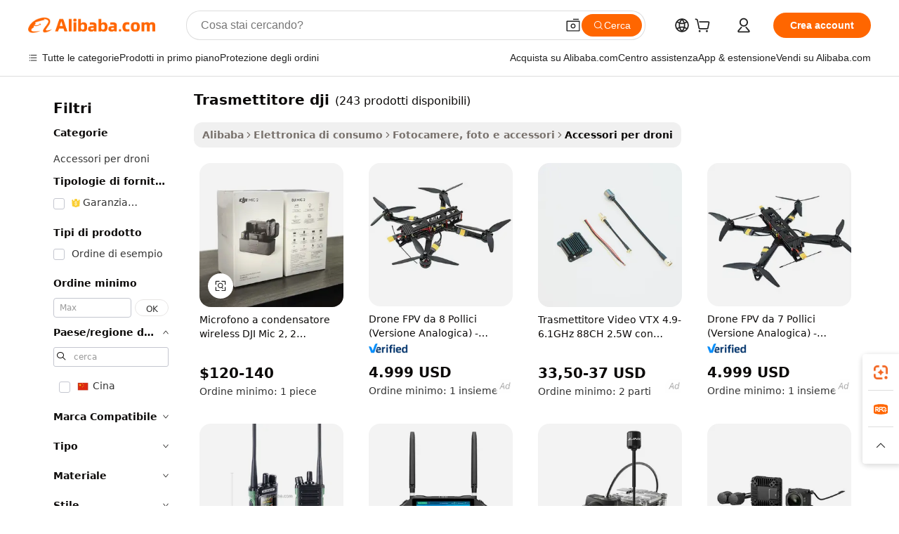

--- FILE ---
content_type: text/html;charset=UTF-8
request_url: https://italian.alibaba.com/g/dji-transmitter.html
body_size: 179669
content:

<!-- screen_content -->

    <!-- tangram:5410 begin-->
    <!-- tangram:529998 begin-->
    
<!DOCTYPE html>
<html lang="it" dir="ltr">
  <head>
        <script>
      window.__BB = {
        scene: window.__bb_scene || 'traffic-free-goods'
      };
      window.__BB.BB_CWV_IGNORE = {
          lcp_element: ['#icbu-buyer-pc-top-banner'],
          lcp_url: [],
        };
      window._timing = {}
      window._timing.first_start = Date.now();
      window.needLoginInspiration = Boolean(false);
      // 变量用于标记页面首次可见时间
      let firstVisibleTime = null;
      if (typeof document.hidden !== 'undefined') {
        // 页面首次加载时直接统计
        if (!document.hidden) {
          firstVisibleTime = Date.now();
          window.__BB_timex = 1
        } else {
          // 页面不可见时监听 visibilitychange 事件
          document.addEventListener('visibilitychange', () => {
            if (!document.hidden) {
              firstVisibleTime = Date.now();
              window.__BB_timex = firstVisibleTime - window.performance.timing.navigationStart
              window.__BB.firstVisibleTime = window.__BB_timex
              console.log("Page became visible after "+ window.__BB_timex + " ms");
            }
          }, { once: true });  // 确保只触发一次
        }
      } else {
        console.warn('Page Visibility API is not supported in this browser.');
      }
    </script>
        <meta name="data-spm" content="a2700">
        <meta name="aplus-xplug" content="NONE">
        <meta name="aplus-icbu-disable-umid" content="1">
        <meta name="google-translate-customization" content="9de59014edaf3b99-22e1cf3b5ca21786-g00bb439a5e9e5f8f-f">
    <meta name="yandex-verification" content="25a76ba8e4443bb3" />
    <meta name="msvalidate.01" content="E3FBF0E89B724C30844BF17C59608E8F" />
    <meta name="viewport" content="width=device-width, initial-scale=1.0, maximum-scale=5.0, user-scalable=yes">
        <link rel="preconnect" href="https://s.alicdn.com/" crossorigin>
    <link rel="dns-prefetch" href="https://s.alicdn.com">
                        <link rel="preload" href="https://s.alicdn.com/@g/alilog/??aplus_plugin_icbufront/index.js,mlog/aplus_v2.js" as="script">
        <link rel="preload" href="https://s.alicdn.com/@img/imgextra/i2/O1CN0153JdbU26g4bILVOyC_!!6000000007690-2-tps-418-58.png" as="image">
        <script>
            window.__APLUS_ABRATE__ = {
        perf_group: 'base64cached',
        scene: "traffic-free-goods",
      };
    </script>
    <meta name="aplus-mmstat-timeout" content="15000">
        <meta content="text/html; charset=utf-8" http-equiv="Content-Type">
          <title>Migliora la tua esperienza con il drone grazie agli accessori premium trasmettitore dji</title>
      <meta name="keywords" content="pressure transmitter,silent disco headphone and transmitter,fm transmitter">
      <meta name="description" content="Migliora la tua fotografia aerea con i nostri trasmettitore dji premium. Progettati per durabilità e precisione, questi accessori migliorano le prestazioni e offrono una compatibilità perfetta.">
            <meta name="pagetiming-rate" content="9">
      <meta name="pagetiming-resource-rate" content="4">
                    <link rel="canonical" href="https://italian.alibaba.com/g/dji-transmitter.html">
                              <link rel="alternate" hreflang="fr" href="https://french.alibaba.com/g/dji-transmitter.html">
                  <link rel="alternate" hreflang="de" href="https://german.alibaba.com/g/dji-transmitter.html">
                  <link rel="alternate" hreflang="pt" href="https://portuguese.alibaba.com/g/dji-transmitter.html">
                  <link rel="alternate" hreflang="it" href="https://italian.alibaba.com/g/dji-transmitter.html">
                  <link rel="alternate" hreflang="es" href="https://spanish.alibaba.com/g/dji-transmitter.html">
                  <link rel="alternate" hreflang="ru" href="https://russian.alibaba.com/g/dji-transmitter.html">
                  <link rel="alternate" hreflang="ko" href="https://korean.alibaba.com/g/dji-transmitter.html">
                  <link rel="alternate" hreflang="ar" href="https://arabic.alibaba.com/g/dji-transmitter.html">
                  <link rel="alternate" hreflang="ja" href="https://japanese.alibaba.com/g/dji-transmitter.html">
                  <link rel="alternate" hreflang="tr" href="https://turkish.alibaba.com/g/dji-transmitter.html">
                  <link rel="alternate" hreflang="th" href="https://thai.alibaba.com/g/dji-transmitter.html">
                  <link rel="alternate" hreflang="vi" href="https://vietnamese.alibaba.com/g/dji-transmitter.html">
                  <link rel="alternate" hreflang="nl" href="https://dutch.alibaba.com/g/dji-transmitter.html">
                  <link rel="alternate" hreflang="he" href="https://hebrew.alibaba.com/g/dji-transmitter.html">
                  <link rel="alternate" hreflang="id" href="https://indonesian.alibaba.com/g/dji-transmitter.html">
                  <link rel="alternate" hreflang="hi" href="https://hindi.alibaba.com/g/dji-transmitter.html">
                  <link rel="alternate" hreflang="en" href="https://www.alibaba.com/showroom/dji-transmitter.html">
                  <link rel="alternate" hreflang="zh" href="https://chinese.alibaba.com/g/dji-transmitter.html">
                  <link rel="alternate" hreflang="x-default" href="https://www.alibaba.com/showroom/dji-transmitter.html">
                                        <script>
      // Aplus 配置自动打点
      var queue = window.goldlog_queue || (window.goldlog_queue = []);
      var tags = ["button", "a", "div", "span", "i", "svg", "input", "li", "tr"];
      queue.push(
        {
          action: 'goldlog.appendMetaInfo',
          arguments: [
            'aplus-auto-exp',
            [
              {
                logkey: '/sc.ug_msite.new_product_exp',
                cssSelector: '[data-spm-exp]',
                props: ["data-spm-exp"],
              },
              {
                logkey: '/sc.ug_pc.seolist_product_exp',
                cssSelector: '.traffic-card-gallery',
                props: ["data-spm-exp"],
              }
            ]
          ]
        }
      )
      queue.push({
        action: 'goldlog.setMetaInfo',
        arguments: ['aplus-auto-clk', JSON.stringify(tags.map(tag =>({
          "logkey": "/sc.ug_msite.new_product_clk",
          tag,
          "filter": "data-spm-clk",
          "props": ["data-spm-clk"]
        })))],
      });
    </script>
  </head>
  <div id="icbu-header"><div id="the-new-header" data-version="4.4.0" data-tnh-auto-exp="tnh-expose" data-scenes="search-products" style="position: relative;background-color: #fff;border-bottom: 1px solid #ddd;box-sizing: border-box; font-family:Inter,SF Pro Text,Roboto,Helvetica Neue,Helvetica,Tahoma,Arial,PingFang SC,Microsoft YaHei;"><div style="display: flex;align-items:center;height: 72px;min-width: 1200px;max-width: 1580px;margin: 0 auto;padding: 0 40px;box-sizing: border-box;"><img style="height: 29px; width: 209px;" src="https://s.alicdn.com/@img/imgextra/i2/O1CN0153JdbU26g4bILVOyC_!!6000000007690-2-tps-418-58.png" alt="" /></div><div style="min-width: 1200px;max-width: 1580px;margin: 0 auto;overflow: hidden;font-size: 14px;display: flex;justify-content: space-between;padding: 0 40px;box-sizing: border-box;"><div style="display: flex; align-items: center; justify-content: space-between"><div style="position: relative; height: 36px; padding: 0 28px 0 20px">All categories</div><div style="position: relative; height: 36px; padding-right: 28px">Featured selections</div><div style="position: relative; height: 36px">Trade Assurance</div></div><div style="display: flex; align-items: center; justify-content: space-between"><div style="position: relative; height: 36px; padding-right: 28px">Buyer Central</div><div style="position: relative; height: 36px; padding-right: 28px">Help Center</div><div style="position: relative; height: 36px; padding-right: 28px">Get the app</div><div style="position: relative; height: 36px">Become a supplier</div></div></div></div></div></div>
  <body data-spm="7724857" style="min-height: calc(100vh + 1px)"><script 
id="beacon-aplus"   
src="//s.alicdn.com/@g/alilog/??aplus_plugin_icbufront/index.js,mlog/aplus_v2.js"
exparams="aplus=async&userid=&aplus&ali_beacon_id=&ali_apache_id=&ali_apache_track=&ali_apache_tracktmp=&eagleeye_traceid=2103228c17687862672687500e1235&ip=3%2e15%2e149%2e234&dmtrack_c={ali%5fresin%5ftrace%3dse%5frst%3dnull%7csp%5fviewtype%3dY%7cset%3d3%7cser%3d1007%7cpageId%3db1c501ef5abe40baa9559ef75ca67392%7cm%5fpageid%3dnull%7cpvmi%3d7f4617ac813f4a4f813c3bd5308389c3%7csek%5fsepd%3dtrasmettitore%2bdji%7csek%3ddji%2btransmitter%7cse%5fpn%3d1%7cp4pid%3d63647fb2%2d373c%2d46e5%2da856%2de588f95eee56%7csclkid%3dnull%7cforecast%5fpost%5fcate%3dnull%7cseo%5fnew%5fuser%5fflag%3dfalse%7ccategoryId%3d201346401%7cseo%5fsearch%5fmodel%5fupgrade%5fv2%3d2025070801%7cseo%5fmodule%5fcard%5f20240624%3d202406242%7clong%5ftext%5fgoogle%5ftranslate%5fv2%3d2407142%7cseo%5fcontent%5ftd%5fbottom%5ftext%5fupdate%5fkey%3d2025070801%7cseo%5fsearch%5fmodel%5fupgrade%5fv3%3d2025072201%7cseo%5fsearch%5fmodel%5fmulti%5fupgrade%5fv3%3d2025081101%7cdamo%5falt%5freplace%3dnull%7cwap%5fcross%3d2007659%7cwap%5fcs%5faction%3d2005494%7cAPP%5fVisitor%5fActive%3d26705%7cseo%5fshowroom%5fgoods%5fmix%3d2005244%7cseo%5fdefault%5fcached%5flong%5ftext%5ffrom%5fnew%5fkeyword%5fstep%3d2024122502%7cshowroom%5fgeneral%5ftemplate%3d2005292%7cshowroom%5freview%3d20230308%7cwap%5fcs%5ftext%3dnull%7cstructured%5fdata%3d2025052702%7cseo%5fmulti%5fstyle%5ftext%5fupdate%3d2511182%7cpc%5fnew%5fheader%3dnull%7cseo%5fmeta%5fcate%5ftemplate%5fv1%3d2025042401%7cseo%5fmeta%5ftd%5fsearch%5fkeyword%5fstep%5fv1%3d2025040999%7cseo%5fshowroom%5fbiz%5fbabablog%3d1%7cshowroom%5fft%5flong%5ftext%5fbaks%3d80802%7cAPP%5fGrowing%5fBuyer%5fHigh%5fIntent%5fActive%3d25488%7cshowroom%5fpc%5fv2019%3d2104%7cAPP%5fProspecting%5fBuyer%3d26712%7ccache%5fcontrol%3d2481986%7cAPP%5fChurned%5fCore%5fBuyer%3d25461%7cseo%5fdefault%5fcached%5flong%5ftext%5fstep%3d24110802%7camp%5flighthouse%5fscore%5fimage%3d19657%7cseo%5fft%5ftranslate%5fgemini%3d25012003%7cwap%5fnode%5fssr%3d2015725%7cdataphant%5fopen%3d27030%7clongtext%5fmulti%5fstyle%5fexpand%5frussian%3d2510142%7cseo%5flongtext%5fgoogle%5fdata%5fsection%3d25021702%7cindustry%5fpopular%5ffloor%3dnull%7cwap%5fad%5fgoods%5fproduct%5finterval%3dnull%7cseo%5fgoods%5fbootom%5fwholesale%5flink%3d2486162%7cseo%5fkeyword%5faatest%3d11%7cseo%5fmiddle%5fwholesale%5flink%3dnull%7cft%5flong%5ftext%5fenpand%5fstep2%3d121602%7cseo%5fft%5flongtext%5fexpand%5fstep3%3d25012102%7cseo%5fwap%5fheadercard%3d2006288%7cAPP%5fChurned%5fInactive%5fVisitor%3d25497%7cAPP%5fGrowing%5fBuyer%5fHigh%5fIntent%5fInactive%3d25484%7cseo%5fmeta%5ftd%5fmulti%5fkey%3d2025061801%7ctop%5frecommend%5f20250120%3d202501201%7clongtext%5fmulti%5fstyle%5fexpand%5ffrench%5fcopy%3d25091802%7clongtext%5fmulti%5fstyle%5fexpand%5ffrench%5fcopy%5fcopy%3d25092502%7clong%5ftext%5fpaa%3d220901%7cseo%5ffloor%5fexp%3dnull%7cseo%5fshowroom%5falgo%5flink%3d17764%7cseo%5fmeta%5ftd%5faib%5fgeneral%5fkey%3d2025091900%7ccountry%5findustry%3d202311033%7cshowroom%5fft%5flong%5ftext%5fenpand%5fstep1%3d101102%7cseo%5fshowroom%5fnorel%3dnull%7cplp%5fstyle%5f25%5fpc%3d202505222%7cseo%5fggs%5flayer%3d10010%7cquery%5fmutil%5flang%5ftranslate%3d2025060300%7cAPP%5fChurned%5fBuyer%3d25468%7cstream%5frender%5fperf%5fopt%3d2309181%7cwap%5fgoods%3d2007383%7cseo%5fshowroom%5fsimilar%5f20240614%3d202406142%7cchinese%5fopen%3d6307%7cquery%5fgpt%5ftranslate%3d20240820%7cad%5fproduct%5finterval%3dnull%7camp%5fto%5fpwa%3d2007359%7cplp%5faib%5fmulti%5fai%5fmeta%3d20250401%7cwap%5fsupplier%5fcontent%3dnull%7cpc%5ffree%5frefactoring%3d20220315%7cAPP%5fGrowing%5fBuyer%5fInactive%3d25476%7csso%5foem%5ffloor%3dnull%7cseo%5fpc%5fnew%5fview%5f20240807%3d202408072%7cseo%5fbottom%5ftext%5fentity%5fkey%5fcopy%3d2025062400%7cstream%5frender%3d433763%7cseo%5fmodule%5fcard%5f20240424%3d202404241%7cseo%5ftitle%5freplace%5f20191226%3d5841%7clongtext%5fmulti%5fstyle%5fexpand%3d25090802%7cgoogleweblight%3d6516%7clighthouse%5fbase64%3d2005760%7cseo%5fsearch%5fen%5fsearch%5ftype%3d2025112401%7cAPP%5fProspecting%5fBuyer%5fActive%3d26719%7cad%5fgoods%5fproduct%5finterval%3dnull%7cseo%5fbottom%5fdeep%5fextend%5fkw%5fkey%3d2025071101%7clongtext%5fmulti%5fstyle%5fexpand%5fturkish%3d25102801%7cilink%5fuv%3d20240911%7cwap%5flist%5fwakeup%3d2005832%7ctpp%5fcrosslink%5fpc%3d20205311%7cseo%5ftop%5fbooth%3d18501%7cAPP%5fGrowing%5fBuyer%5fLess%5fActive%3d25472%7cseo%5fsearch%5fmodel%5fupgrade%5frank%3d2025092401%7cgoodslayer%3d7977%7cft%5flong%5ftext%5ftranslate%5fexpand%5fstep1%3d24110802%7cseo%5fheaderstyle%5ftraffic%5fkey%5fv1%3d2025072100%7ccrosslink%5fswitch%3d2008141%7cp4p%5foutline%3d20240328%7cseo%5fmeta%5ftd%5faib%5fv2%5fkey%3d2025091800%7crts%5fmulti%3d2008404%7cAPP%5fVisitor%5fLess%5fActive%3d26690%7cplp%5fstyle%5f25%3d202505192%7ccdn%5fvm%3d2007368%7cwap%5fad%5fproduct%5finterval%3dnull%7cseo%5fsearch%5fmodel%5fmulti%5fupgrade%5frank%3d2025092401%7cpc%5fcard%5fshare%3d2025081201%7cAPP%5fGrowing%5fBuyer%5fHigh%5fIntent%5fLess%5fActive%3d25480%7cgoods%5ftitle%5fsubstitute%3d9619%7cwap%5fscreen%5fexp%3d2025081400%7creact%5fheader%5ftest%3d202502182%7cpc%5fcs%5fcolor%3dnull%7cshowroom%5fft%5flong%5ftext%5ftest%3d72502%7cone%5ftap%5flogin%5fABTest%3d202308153%7cseo%5fhyh%5fshow%5ftags%3dnull%7cplp%5fstructured%5fdata%3d2508182%7cguide%5fdelete%3d2008526%7cseo%5findustry%5ftemplate%3dnull%7cseo%5fmeta%5ftd%5fmulti%5fes%5fkey%3d2025073101%7cseo%5fshowroom%5fdata%5fmix%3d19888%7csso%5ftop%5franking%5ffloor%3d20031%7cseo%5ftd%5fdeep%5fupgrade%5fkey%5fv3%3d2025081101%7cwap%5fue%5fone%3d2025111401%7cshowroom%5fto%5frts%5flink%3d2008480%7ccountrysearch%5ftest%3dnull%7cchannel%5famp%5fto%5fpwa%3d2008435%7cseo%5fmulti%5fstyles%5flong%5ftext%3d2503172%7cseo%5fmeta%5ftext%5fmutli%5fcate%5ftemplate%5fv1%3d2025080801%7cseo%5fdefault%5fcached%5fmutil%5flong%5ftext%5fstep%3d24110436%7cseo%5faction%5fpoint%5ftype%3d22823%7cseo%5faib%5ftd%5flaunch%5f20240828%5fcopy%3d202408282%7cseo%5fshowroom%5fwholesale%5flink%3d2486142%7cseo%5fperf%5fimprove%3d2023999%7cseo%5fwap%5flist%5fbounce%5f01%3d2063%7cseo%5fwap%5flist%5fbounce%5f02%3d2128%7cAPP%5fGrowing%5fBuyer%5fActive%3d25492%7cvideolayer%3dnull%7cvideo%5fplay%3dnull%7cAPP%5fChurned%5fMember%5fInactive%3d25501%7cseo%5fgoogle%5fnew%5fstruct%3d438326%7ctpp%5ftrace%3dseoKeyword%2dseoKeyword%5fv3%2dproduct%2dPRODUCT%5fFAIL}&pageid=030f95ea21030d721768786267&hn=ensearchweb033003013114%2erg%2dus%2deast%2eus68&asid=AQAAAABbiW1pTtwrOQAAAADVxIP3IWtexw==&treq=&tres=" async>
</script>
            <style>body{background-color:white;}.no-scrollbar.il-sticky.il-top-0.il-max-h-\[100vh\].il-w-\[200px\].il-flex-shrink-0.il-flex-grow-0.il-overflow-y-scroll{background-color:#FFF;padding-left:12px}</style>
                    <!-- tangram:530006 begin-->
<!--  -->
 <style>
   @keyframes il-spin {
     to {
       transform: rotate(360deg);
     }
   }
   @keyframes il-pulse {
     50% {
       opacity: 0.5;
     }
   }
   .traffic-card-gallery {display: flex;position: relative;flex-direction: column;justify-content: flex-start;border-radius: 0.5rem;background-color: #fff;padding: 0.5rem 0.5rem 1rem;overflow: hidden;font-size: 0.75rem;line-height: 1rem;}
   .traffic-card-list {display: flex;position: relative;flex-direction: row;justify-content: flex-start;border-bottom-width: 1px;background-color: #fff;padding: 1rem;height: 292px;overflow: hidden;font-size: 0.75rem;line-height: 1rem;}
   .product-price {
     b {
       font-size: 22px;
     }
   }
   .skel-loading {
       animation: il-pulse 2s cubic-bezier(0.4, 0, 0.6, 1) infinite;background-color: hsl(60, 4.8%, 95.9%);
   }
 </style>
<div id="first-cached-card">
  <div style="box-sizing:border-box;display: flex;position: absolute;left: 0;right: 0;margin: 0 auto;z-index: 1;min-width: 1200px;max-width: 1580px;padding: 0.75rem 3.25rem 0;pointer-events: none;">
    <!--页面左侧区域-->
    <div style="width: 200px;padding-top: 1rem;padding-left:12px; background-color: #fff;border-radius: 0.25rem">
      <div class="skel-loading" style="height: 1.5rem;width: 50%;border-radius: 0.25rem;"></div>
      <div style="margin-top: 1rem;margin-bottom: 1rem;">
        <div class="skel-loading" style="height: 1rem;width: calc(100% * 5 / 6);"></div>
        <div
          class="skel-loading"
          style="margin-top: 1rem;height: 1rem;width: calc(100% * 8 / 12);"
        ></div>
        <div class="skel-loading" style="margin-top: 1rem;height: 1rem;width: 75%;"></div>
        <div
          class="skel-loading"
          style="margin-top: 1rem;height: 1rem;width: calc(100% * 7 / 12);"
        ></div>
      </div>
      <div class="skel-loading" style="height: 1.5rem;width: 50%;border-radius: 0.25rem;"></div>
      <div style="margin-top: 1rem;margin-bottom: 1rem;">
        <div class="skel-loading" style="height: 1rem;width: calc(100% * 5 / 6);"></div>
        <div
          class="skel-loading"
          style="margin-top: 1rem;height: 1rem;width: calc(100% * 8 / 12);"
        ></div>
        <div class="skel-loading" style="margin-top: 1rem;height: 1rem;width: 75%;"></div>
        <div
          class="skel-loading"
          style="margin-top: 1rem;height: 1rem;width: calc(100% * 7 / 12);"
        ></div>
      </div>
      <div class="skel-loading" style="height: 1.5rem;width: 50%;border-radius: 0.25rem;"></div>
      <div style="margin-top: 1rem;margin-bottom: 1rem;">
        <div class="skel-loading" style="height: 1rem;width: calc(100% * 5 / 6);"></div>
        <div
          class="skel-loading"
          style="margin-top: 1rem;height: 1rem;width: calc(100% * 8 / 12);"
        ></div>
        <div class="skel-loading" style="margin-top: 1rem;height: 1rem;width: 75%;"></div>
        <div
          class="skel-loading"
          style="margin-top: 1rem;height: 1rem;width: calc(100% * 7 / 12);"
        ></div>
      </div>
      <div class="skel-loading" style="height: 1.5rem;width: 50%;border-radius: 0.25rem;"></div>
      <div style="margin-top: 1rem;margin-bottom: 1rem;">
        <div class="skel-loading" style="height: 1rem;width: calc(100% * 5 / 6);"></div>
        <div
          class="skel-loading"
          style="margin-top: 1rem;height: 1rem;width: calc(100% * 8 / 12);"
        ></div>
        <div class="skel-loading" style="margin-top: 1rem;height: 1rem;width: 75%;"></div>
        <div
          class="skel-loading"
          style="margin-top: 1rem;height: 1rem;width: calc(100% * 7 / 12);"
        ></div>
      </div>
      <div class="skel-loading" style="height: 1.5rem;width: 50%;border-radius: 0.25rem;"></div>
      <div style="margin-top: 1rem;margin-bottom: 1rem;">
        <div class="skel-loading" style="height: 1rem;width: calc(100% * 5 / 6);"></div>
        <div
          class="skel-loading"
          style="margin-top: 1rem;height: 1rem;width: calc(100% * 8 / 12);"
        ></div>
        <div class="skel-loading" style="margin-top: 1rem;height: 1rem;width: 75%;"></div>
        <div
          class="skel-loading"
          style="margin-top: 1rem;height: 1rem;width: calc(100% * 7 / 12);"
        ></div>
      </div>
      <div class="skel-loading" style="height: 1.5rem;width: 50%;border-radius: 0.25rem;"></div>
      <div style="margin-top: 1rem;margin-bottom: 1rem;">
        <div class="skel-loading" style="height: 1rem;width: calc(100% * 5 / 6);"></div>
        <div
          class="skel-loading"
          style="margin-top: 1rem;height: 1rem;width: calc(100% * 8 / 12);"
        ></div>
        <div class="skel-loading" style="margin-top: 1rem;height: 1rem;width: 75%;"></div>
        <div
          class="skel-loading"
          style="margin-top: 1rem;height: 1rem;width: calc(100% * 7 / 12);"
        ></div>
      </div>
    </div>
    <!--页面主体区域-->
    <div style="flex: 1 1 0%; overflow: hidden;padding: 0.5rem 0.5rem 0.5rem 1.5rem">
      <div style="height: 1.25rem;margin-bottom: 1rem;"></div>
      <!-- keywords -->
      <div style="margin-bottom: 1rem;height: 1.75rem;font-weight: 700;font-size: 1.25rem;line-height: 1.75rem;"></div>
      <!-- longtext -->
            <div style="width: calc(25% - 0.9rem);pointer-events: auto">
        <div class="traffic-card-gallery">
          <!-- ProductImage -->
          <a href="//www.alibaba.com/product-detail/DJI-Mic-2-Wireless-Condenser-Microphone_1601673789616.html?from=SEO" target="_blank" style="position: relative;margin-bottom: 0.5rem;aspect-ratio: 1;overflow: hidden;border-radius: 0.5rem;">
            <div style="display: flex; overflow: hidden">
              <div style="position: relative;margin: 0;width: 100%;min-width: 0;flex-shrink: 0;flex-grow: 0;flex-basis: 100%;padding: 0;">
                <img style="position: relative; aspect-ratio: 1; width: 100%" src="[data-uri]" loading="eager" />
                <div style="position: absolute;left: 0;bottom: 0;right: 0;top: 0;background-color: #000;opacity: 0.05;"></div>
              </div>
            </div>
          </a>
          <div style="display: flex;flex: 1 1 0%;flex-direction: column;justify-content: space-between;">
            <div>
              <a class="skel-loading" style="margin-top: 0.5rem;display:inline-block;width:100%;height:1rem;" href="//www.alibaba.com/product-detail/DJI-Mic-2-Wireless-Condenser-Microphone_1601673789616.html" target="_blank"></a>
              <a class="skel-loading" style="margin-top: 0.125rem;display:inline-block;width:100%;height:1rem;" href="//www.alibaba.com/product-detail/DJI-Mic-2-Wireless-Condenser-Microphone_1601673789616.html" target="_blank"></a>
              <div class="skel-loading" style="margin-top: 0.25rem;height:1.625rem;width:75%"></div>
              <div class="skel-loading" style="margin-top: 0.5rem;height: 1rem;width:50%"></div>
              <div class="skel-loading" style="margin-top:0.25rem;height:1rem;width:25%"></div>
            </div>
          </div>

        </div>
      </div>

    </div>
  </div>
</div>
<!-- tangram:530006 end-->
            <style>.component-left-filter-callback{display:flex;position:relative;margin-top:10px;height:1200px}.component-left-filter-callback img{width:200px}.component-left-filter-callback i{position:absolute;top:5%;left:50%}.related-search-wrapper{padding:.5rem;--tw-bg-opacity: 1;background-color:#fff;background-color:rgba(255,255,255,var(--tw-bg-opacity, 1));border-width:1px;border-color:var(--input)}.related-search-wrapper .related-search-box{margin:12px 16px}.related-search-wrapper .related-search-box .related-search-title{display:inline;float:start;color:#666;word-wrap:break-word;margin-right:12px;width:13%}.related-search-wrapper .related-search-box .related-search-content{display:flex;flex-wrap:wrap}.related-search-wrapper .related-search-box .related-search-content .related-search-link{margin-right:12px;width:23%;overflow:hidden;color:#666;text-overflow:ellipsis;white-space:nowrap}.product-title img{margin-right:.5rem;display:inline-block;height:1rem;vertical-align:sub}.product-price b{font-size:22px}.similar-icon{position:absolute;bottom:12px;z-index:2;right:12px}.rfq-card{display:inline-block;position:relative;box-sizing:border-box;margin-bottom:36px}.rfq-card .rfq-card-content{display:flex;position:relative;flex-direction:column;align-items:flex-start;background-size:cover;background-color:#fff;padding:12px;width:100%;height:100%}.rfq-card .rfq-card-content .rfq-card-icon{margin-top:50px}.rfq-card .rfq-card-content .rfq-card-icon img{width:45px}.rfq-card .rfq-card-content .rfq-card-top-title{margin-top:14px;color:#222;font-weight:400;font-size:16px}.rfq-card .rfq-card-content .rfq-card-title{margin-top:24px;color:#333;font-weight:800;font-size:20px}.rfq-card .rfq-card-content .rfq-card-input-box{margin-top:24px;width:100%}.rfq-card .rfq-card-content .rfq-card-input-box textarea{box-sizing:border-box;border:1px solid #ddd;border-radius:4px;background-color:#fff;padding:9px 12px;width:100%;height:88px;resize:none;color:#666;font-weight:400;font-size:13px;font-family:inherit}.rfq-card .rfq-card-content .rfq-card-button{margin-top:24px;border:1px solid #666;border-radius:16px;background-color:#fff;width:67%;color:#000;font-weight:700;font-size:14px;line-height:30px;text-align:center}[data-modulename^=ProductList-] div{contain-intrinsic-size:auto 500px}.traffic-card-gallery:hover{--tw-shadow: 0px 2px 6px 2px rgba(0,0,0,.12157);--tw-shadow-colored: 0px 2px 6px 2px var(--tw-shadow-color);box-shadow:0 0 #0000,0 0 #0000,0 2px 6px 2px #0000001f;box-shadow:var(--tw-ring-offset-shadow, 0 0 rgba(0,0,0,0)),var(--tw-ring-shadow, 0 0 rgba(0,0,0,0)),var(--tw-shadow);z-index:10}.traffic-card-gallery{position:relative;display:flex;flex-direction:column;justify-content:flex-start;overflow:hidden;border-radius:.75rem;--tw-bg-opacity: 1;background-color:#fff;background-color:rgba(255,255,255,var(--tw-bg-opacity, 1));padding:.5rem;font-size:.75rem;line-height:1rem}.traffic-card-list{position:relative;display:flex;height:292px;flex-direction:row;justify-content:flex-start;overflow:hidden;border-bottom-width:1px;--tw-bg-opacity: 1;background-color:#fff;background-color:rgba(255,255,255,var(--tw-bg-opacity, 1));padding:1rem;font-size:.75rem;line-height:1rem}.traffic-card-g-industry:hover{--tw-shadow: 0 0 10px rgba(0,0,0,.1);--tw-shadow-colored: 0 0 10px var(--tw-shadow-color);box-shadow:0 0 #0000,0 0 #0000,0 0 10px #0000001a;box-shadow:var(--tw-ring-offset-shadow, 0 0 rgba(0,0,0,0)),var(--tw-ring-shadow, 0 0 rgba(0,0,0,0)),var(--tw-shadow)}.traffic-card-g-industry{position:relative;border-radius:var(--radius);--tw-bg-opacity: 1;background-color:#fff;background-color:rgba(255,255,255,var(--tw-bg-opacity, 1));padding:1.25rem .75rem .75rem;font-size:.875rem;line-height:1.25rem}.module-filter-section-wrapper{max-height:none!important;overflow-x:hidden}*,:before,:after{--tw-border-spacing-x: 0;--tw-border-spacing-y: 0;--tw-translate-x: 0;--tw-translate-y: 0;--tw-rotate: 0;--tw-skew-x: 0;--tw-skew-y: 0;--tw-scale-x: 1;--tw-scale-y: 1;--tw-pan-x: ;--tw-pan-y: ;--tw-pinch-zoom: ;--tw-scroll-snap-strictness: proximity;--tw-gradient-from-position: ;--tw-gradient-via-position: ;--tw-gradient-to-position: ;--tw-ordinal: ;--tw-slashed-zero: ;--tw-numeric-figure: ;--tw-numeric-spacing: ;--tw-numeric-fraction: ;--tw-ring-inset: ;--tw-ring-offset-width: 0px;--tw-ring-offset-color: #fff;--tw-ring-color: rgba(59, 130, 246, .5);--tw-ring-offset-shadow: 0 0 rgba(0,0,0,0);--tw-ring-shadow: 0 0 rgba(0,0,0,0);--tw-shadow: 0 0 rgba(0,0,0,0);--tw-shadow-colored: 0 0 rgba(0,0,0,0);--tw-blur: ;--tw-brightness: ;--tw-contrast: ;--tw-grayscale: ;--tw-hue-rotate: ;--tw-invert: ;--tw-saturate: ;--tw-sepia: ;--tw-drop-shadow: ;--tw-backdrop-blur: ;--tw-backdrop-brightness: ;--tw-backdrop-contrast: ;--tw-backdrop-grayscale: ;--tw-backdrop-hue-rotate: ;--tw-backdrop-invert: ;--tw-backdrop-opacity: ;--tw-backdrop-saturate: ;--tw-backdrop-sepia: ;--tw-contain-size: ;--tw-contain-layout: ;--tw-contain-paint: ;--tw-contain-style: }::backdrop{--tw-border-spacing-x: 0;--tw-border-spacing-y: 0;--tw-translate-x: 0;--tw-translate-y: 0;--tw-rotate: 0;--tw-skew-x: 0;--tw-skew-y: 0;--tw-scale-x: 1;--tw-scale-y: 1;--tw-pan-x: ;--tw-pan-y: ;--tw-pinch-zoom: ;--tw-scroll-snap-strictness: proximity;--tw-gradient-from-position: ;--tw-gradient-via-position: ;--tw-gradient-to-position: ;--tw-ordinal: ;--tw-slashed-zero: ;--tw-numeric-figure: ;--tw-numeric-spacing: ;--tw-numeric-fraction: ;--tw-ring-inset: ;--tw-ring-offset-width: 0px;--tw-ring-offset-color: #fff;--tw-ring-color: rgba(59, 130, 246, .5);--tw-ring-offset-shadow: 0 0 rgba(0,0,0,0);--tw-ring-shadow: 0 0 rgba(0,0,0,0);--tw-shadow: 0 0 rgba(0,0,0,0);--tw-shadow-colored: 0 0 rgba(0,0,0,0);--tw-blur: ;--tw-brightness: ;--tw-contrast: ;--tw-grayscale: ;--tw-hue-rotate: ;--tw-invert: ;--tw-saturate: ;--tw-sepia: ;--tw-drop-shadow: ;--tw-backdrop-blur: ;--tw-backdrop-brightness: ;--tw-backdrop-contrast: ;--tw-backdrop-grayscale: ;--tw-backdrop-hue-rotate: ;--tw-backdrop-invert: ;--tw-backdrop-opacity: ;--tw-backdrop-saturate: ;--tw-backdrop-sepia: ;--tw-contain-size: ;--tw-contain-layout: ;--tw-contain-paint: ;--tw-contain-style: }*,:before,:after{box-sizing:border-box;border-width:0;border-style:solid;border-color:#e5e7eb}:before,:after{--tw-content: ""}html,:host{line-height:1.5;-webkit-text-size-adjust:100%;-moz-tab-size:4;-o-tab-size:4;tab-size:4;font-family:ui-sans-serif,system-ui,-apple-system,Segoe UI,Roboto,Ubuntu,Cantarell,Noto Sans,sans-serif,"Apple Color Emoji","Segoe UI Emoji",Segoe UI Symbol,"Noto Color Emoji";font-feature-settings:normal;font-variation-settings:normal;-webkit-tap-highlight-color:transparent}body{margin:0;line-height:inherit}hr{height:0;color:inherit;border-top-width:1px}abbr:where([title]){text-decoration:underline;-webkit-text-decoration:underline dotted;text-decoration:underline dotted}h1,h2,h3,h4,h5,h6{font-size:inherit;font-weight:inherit}a{color:inherit;text-decoration:inherit}b,strong{font-weight:bolder}code,kbd,samp,pre{font-family:ui-monospace,SFMono-Regular,Menlo,Monaco,Consolas,Liberation Mono,Courier New,monospace;font-feature-settings:normal;font-variation-settings:normal;font-size:1em}small{font-size:80%}sub,sup{font-size:75%;line-height:0;position:relative;vertical-align:baseline}sub{bottom:-.25em}sup{top:-.5em}table{text-indent:0;border-color:inherit;border-collapse:collapse}button,input,optgroup,select,textarea{font-family:inherit;font-feature-settings:inherit;font-variation-settings:inherit;font-size:100%;font-weight:inherit;line-height:inherit;letter-spacing:inherit;color:inherit;margin:0;padding:0}button,select{text-transform:none}button,input:where([type=button]),input:where([type=reset]),input:where([type=submit]){-webkit-appearance:button;background-color:transparent;background-image:none}:-moz-focusring{outline:auto}:-moz-ui-invalid{box-shadow:none}progress{vertical-align:baseline}::-webkit-inner-spin-button,::-webkit-outer-spin-button{height:auto}[type=search]{-webkit-appearance:textfield;outline-offset:-2px}::-webkit-search-decoration{-webkit-appearance:none}::-webkit-file-upload-button{-webkit-appearance:button;font:inherit}summary{display:list-item}blockquote,dl,dd,h1,h2,h3,h4,h5,h6,hr,figure,p,pre{margin:0}fieldset{margin:0;padding:0}legend{padding:0}ol,ul,menu{list-style:none;margin:0;padding:0}dialog{padding:0}textarea{resize:vertical}input::-moz-placeholder,textarea::-moz-placeholder{opacity:1;color:#9ca3af}input::placeholder,textarea::placeholder{opacity:1;color:#9ca3af}button,[role=button]{cursor:pointer}:disabled{cursor:default}img,svg,video,canvas,audio,iframe,embed,object{display:block;vertical-align:middle}img,video{max-width:100%;height:auto}[hidden]:where(:not([hidden=until-found])){display:none}:root{--background: hsl(0, 0%, 100%);--foreground: hsl(20, 14.3%, 4.1%);--card: hsl(0, 0%, 100%);--card-foreground: hsl(20, 14.3%, 4.1%);--popover: hsl(0, 0%, 100%);--popover-foreground: hsl(20, 14.3%, 4.1%);--primary: hsl(24, 100%, 50%);--primary-foreground: hsl(60, 9.1%, 97.8%);--secondary: hsl(60, 4.8%, 95.9%);--secondary-foreground: #333;--muted: hsl(60, 4.8%, 95.9%);--muted-foreground: hsl(25, 5.3%, 44.7%);--accent: hsl(60, 4.8%, 95.9%);--accent-foreground: hsl(24, 9.8%, 10%);--destructive: hsl(0, 84.2%, 60.2%);--destructive-foreground: hsl(60, 9.1%, 97.8%);--border: hsl(20, 5.9%, 90%);--input: hsl(20, 5.9%, 90%);--ring: hsl(24.6, 95%, 53.1%);--radius: 1rem}.dark{--background: hsl(20, 14.3%, 4.1%);--foreground: hsl(60, 9.1%, 97.8%);--card: hsl(20, 14.3%, 4.1%);--card-foreground: hsl(60, 9.1%, 97.8%);--popover: hsl(20, 14.3%, 4.1%);--popover-foreground: hsl(60, 9.1%, 97.8%);--primary: hsl(20.5, 90.2%, 48.2%);--primary-foreground: hsl(60, 9.1%, 97.8%);--secondary: hsl(12, 6.5%, 15.1%);--secondary-foreground: hsl(60, 9.1%, 97.8%);--muted: hsl(12, 6.5%, 15.1%);--muted-foreground: hsl(24, 5.4%, 63.9%);--accent: hsl(12, 6.5%, 15.1%);--accent-foreground: hsl(60, 9.1%, 97.8%);--destructive: hsl(0, 72.2%, 50.6%);--destructive-foreground: hsl(60, 9.1%, 97.8%);--border: hsl(12, 6.5%, 15.1%);--input: hsl(12, 6.5%, 15.1%);--ring: hsl(20.5, 90.2%, 48.2%)}*{border-color:#e7e5e4;border-color:var(--border)}body{background-color:#fff;background-color:var(--background);color:#0c0a09;color:var(--foreground)}.il-sr-only{position:absolute;width:1px;height:1px;padding:0;margin:-1px;overflow:hidden;clip:rect(0,0,0,0);white-space:nowrap;border-width:0}.il-invisible{visibility:hidden}.il-fixed{position:fixed}.il-absolute{position:absolute}.il-relative{position:relative}.il-sticky{position:sticky}.il-inset-0{inset:0}.il--bottom-12{bottom:-3rem}.il--top-12{top:-3rem}.il-bottom-0{bottom:0}.il-bottom-2{bottom:.5rem}.il-bottom-3{bottom:.75rem}.il-bottom-4{bottom:1rem}.il-end-0{right:0}.il-end-2{right:.5rem}.il-end-3{right:.75rem}.il-end-4{right:1rem}.il-left-0{left:0}.il-left-3{left:.75rem}.il-right-0{right:0}.il-right-2{right:.5rem}.il-right-3{right:.75rem}.il-start-0{left:0}.il-start-1\/2{left:50%}.il-start-2{left:.5rem}.il-start-3{left:.75rem}.il-start-\[50\%\]{left:50%}.il-top-0{top:0}.il-top-1\/2{top:50%}.il-top-16{top:4rem}.il-top-4{top:1rem}.il-top-\[50\%\]{top:50%}.il-z-10{z-index:10}.il-z-50{z-index:50}.il-z-\[9999\]{z-index:9999}.il-col-span-4{grid-column:span 4 / span 4}.il-m-0{margin:0}.il-m-3{margin:.75rem}.il-m-auto{margin:auto}.il-mx-auto{margin-left:auto;margin-right:auto}.il-my-3{margin-top:.75rem;margin-bottom:.75rem}.il-my-5{margin-top:1.25rem;margin-bottom:1.25rem}.il-my-auto{margin-top:auto;margin-bottom:auto}.\!il-mb-4{margin-bottom:1rem!important}.il--mt-4{margin-top:-1rem}.il-mb-0{margin-bottom:0}.il-mb-1{margin-bottom:.25rem}.il-mb-2{margin-bottom:.5rem}.il-mb-3{margin-bottom:.75rem}.il-mb-4{margin-bottom:1rem}.il-mb-5{margin-bottom:1.25rem}.il-mb-6{margin-bottom:1.5rem}.il-mb-8{margin-bottom:2rem}.il-mb-\[-0\.75rem\]{margin-bottom:-.75rem}.il-mb-\[0\.125rem\]{margin-bottom:.125rem}.il-me-1{margin-right:.25rem}.il-me-2{margin-right:.5rem}.il-me-3{margin-right:.75rem}.il-me-auto{margin-right:auto}.il-mr-1{margin-right:.25rem}.il-mr-2{margin-right:.5rem}.il-ms-1{margin-left:.25rem}.il-ms-4{margin-left:1rem}.il-ms-5{margin-left:1.25rem}.il-ms-8{margin-left:2rem}.il-ms-\[\.375rem\]{margin-left:.375rem}.il-ms-auto{margin-left:auto}.il-mt-0{margin-top:0}.il-mt-0\.5{margin-top:.125rem}.il-mt-1{margin-top:.25rem}.il-mt-2{margin-top:.5rem}.il-mt-3{margin-top:.75rem}.il-mt-4{margin-top:1rem}.il-mt-6{margin-top:1.5rem}.il-line-clamp-1{overflow:hidden;display:-webkit-box;-webkit-box-orient:vertical;-webkit-line-clamp:1}.il-line-clamp-2{overflow:hidden;display:-webkit-box;-webkit-box-orient:vertical;-webkit-line-clamp:2}.il-line-clamp-6{overflow:hidden;display:-webkit-box;-webkit-box-orient:vertical;-webkit-line-clamp:6}.il-inline-block{display:inline-block}.il-inline{display:inline}.il-flex{display:flex}.il-inline-flex{display:inline-flex}.il-grid{display:grid}.il-aspect-square{aspect-ratio:1 / 1}.il-size-5{width:1.25rem;height:1.25rem}.il-h-1{height:.25rem}.il-h-10{height:2.5rem}.il-h-11{height:2.75rem}.il-h-20{height:5rem}.il-h-24{height:6rem}.il-h-3\.5{height:.875rem}.il-h-4{height:1rem}.il-h-40{height:10rem}.il-h-6{height:1.5rem}.il-h-8{height:2rem}.il-h-9{height:2.25rem}.il-h-\[150px\]{height:150px}.il-h-\[152px\]{height:152px}.il-h-\[18\.25rem\]{height:18.25rem}.il-h-\[292px\]{height:292px}.il-h-\[600px\]{height:600px}.il-h-auto{height:auto}.il-h-fit{height:-moz-fit-content;height:fit-content}.il-h-full{height:100%}.il-h-screen{height:100vh}.il-max-h-\[100vh\]{max-height:100vh}.il-w-1\/2{width:50%}.il-w-10{width:2.5rem}.il-w-10\/12{width:83.333333%}.il-w-4{width:1rem}.il-w-6{width:1.5rem}.il-w-64{width:16rem}.il-w-7\/12{width:58.333333%}.il-w-72{width:18rem}.il-w-8{width:2rem}.il-w-8\/12{width:66.666667%}.il-w-9{width:2.25rem}.il-w-9\/12{width:75%}.il-w-\[200px\]{width:200px}.il-w-\[84px\]{width:84px}.il-w-fit{width:-moz-fit-content;width:fit-content}.il-w-full{width:100%}.il-w-screen{width:100vw}.il-min-w-0{min-width:0px}.il-min-w-3{min-width:.75rem}.il-min-w-\[1200px\]{min-width:1200px}.il-max-w-\[1000px\]{max-width:1000px}.il-max-w-\[1580px\]{max-width:1580px}.il-max-w-full{max-width:100%}.il-max-w-lg{max-width:32rem}.il-flex-1{flex:1 1 0%}.il-flex-shrink-0,.il-shrink-0{flex-shrink:0}.il-flex-grow-0,.il-grow-0{flex-grow:0}.il-basis-24{flex-basis:6rem}.il-basis-full{flex-basis:100%}.il-origin-\[--radix-tooltip-content-transform-origin\]{transform-origin:var(--radix-tooltip-content-transform-origin)}.il--translate-x-1\/2{--tw-translate-x: -50%;transform:translate(-50%,var(--tw-translate-y)) rotate(var(--tw-rotate)) skew(var(--tw-skew-x)) skewY(var(--tw-skew-y)) scaleX(var(--tw-scale-x)) scaleY(var(--tw-scale-y));transform:translate(var(--tw-translate-x),var(--tw-translate-y)) rotate(var(--tw-rotate)) skew(var(--tw-skew-x)) skewY(var(--tw-skew-y)) scaleX(var(--tw-scale-x)) scaleY(var(--tw-scale-y))}.il--translate-y-1\/2{--tw-translate-y: -50%;transform:translate(var(--tw-translate-x),-50%) rotate(var(--tw-rotate)) skew(var(--tw-skew-x)) skewY(var(--tw-skew-y)) scaleX(var(--tw-scale-x)) scaleY(var(--tw-scale-y));transform:translate(var(--tw-translate-x),var(--tw-translate-y)) rotate(var(--tw-rotate)) skew(var(--tw-skew-x)) skewY(var(--tw-skew-y)) scaleX(var(--tw-scale-x)) scaleY(var(--tw-scale-y))}.il-translate-x-\[-50\%\]{--tw-translate-x: -50%;transform:translate(-50%,var(--tw-translate-y)) rotate(var(--tw-rotate)) skew(var(--tw-skew-x)) skewY(var(--tw-skew-y)) scaleX(var(--tw-scale-x)) scaleY(var(--tw-scale-y));transform:translate(var(--tw-translate-x),var(--tw-translate-y)) rotate(var(--tw-rotate)) skew(var(--tw-skew-x)) skewY(var(--tw-skew-y)) scaleX(var(--tw-scale-x)) scaleY(var(--tw-scale-y))}.il-translate-y-\[-50\%\]{--tw-translate-y: -50%;transform:translate(var(--tw-translate-x),-50%) rotate(var(--tw-rotate)) skew(var(--tw-skew-x)) skewY(var(--tw-skew-y)) scaleX(var(--tw-scale-x)) scaleY(var(--tw-scale-y));transform:translate(var(--tw-translate-x),var(--tw-translate-y)) rotate(var(--tw-rotate)) skew(var(--tw-skew-x)) skewY(var(--tw-skew-y)) scaleX(var(--tw-scale-x)) scaleY(var(--tw-scale-y))}.il-rotate-90{--tw-rotate: 90deg;transform:translate(var(--tw-translate-x),var(--tw-translate-y)) rotate(90deg) skew(var(--tw-skew-x)) skewY(var(--tw-skew-y)) scaleX(var(--tw-scale-x)) scaleY(var(--tw-scale-y));transform:translate(var(--tw-translate-x),var(--tw-translate-y)) rotate(var(--tw-rotate)) skew(var(--tw-skew-x)) skewY(var(--tw-skew-y)) scaleX(var(--tw-scale-x)) scaleY(var(--tw-scale-y))}@keyframes il-pulse{50%{opacity:.5}}.il-animate-pulse{animation:il-pulse 2s cubic-bezier(.4,0,.6,1) infinite}@keyframes il-spin{to{transform:rotate(360deg)}}.il-animate-spin{animation:il-spin 1s linear infinite}.il-cursor-pointer{cursor:pointer}.il-list-disc{list-style-type:disc}.il-grid-cols-2{grid-template-columns:repeat(2,minmax(0,1fr))}.il-grid-cols-4{grid-template-columns:repeat(4,minmax(0,1fr))}.il-flex-row{flex-direction:row}.il-flex-col{flex-direction:column}.il-flex-col-reverse{flex-direction:column-reverse}.il-flex-wrap{flex-wrap:wrap}.il-flex-nowrap{flex-wrap:nowrap}.il-items-start{align-items:flex-start}.il-items-center{align-items:center}.il-items-baseline{align-items:baseline}.il-justify-start{justify-content:flex-start}.il-justify-end{justify-content:flex-end}.il-justify-center{justify-content:center}.il-justify-between{justify-content:space-between}.il-gap-1{gap:.25rem}.il-gap-1\.5{gap:.375rem}.il-gap-10{gap:2.5rem}.il-gap-2{gap:.5rem}.il-gap-3{gap:.75rem}.il-gap-4{gap:1rem}.il-gap-8{gap:2rem}.il-gap-\[\.0938rem\]{gap:.0938rem}.il-gap-\[\.375rem\]{gap:.375rem}.il-gap-\[0\.125rem\]{gap:.125rem}.\!il-gap-x-5{-moz-column-gap:1.25rem!important;column-gap:1.25rem!important}.\!il-gap-y-5{row-gap:1.25rem!important}.il-space-y-1\.5>:not([hidden])~:not([hidden]){--tw-space-y-reverse: 0;margin-top:calc(.375rem * (1 - var(--tw-space-y-reverse)));margin-top:.375rem;margin-top:calc(.375rem * calc(1 - var(--tw-space-y-reverse)));margin-bottom:0rem;margin-bottom:calc(.375rem * var(--tw-space-y-reverse))}.il-space-y-4>:not([hidden])~:not([hidden]){--tw-space-y-reverse: 0;margin-top:calc(1rem * (1 - var(--tw-space-y-reverse)));margin-top:1rem;margin-top:calc(1rem * calc(1 - var(--tw-space-y-reverse)));margin-bottom:0rem;margin-bottom:calc(1rem * var(--tw-space-y-reverse))}.il-overflow-hidden{overflow:hidden}.il-overflow-y-auto{overflow-y:auto}.il-overflow-y-scroll{overflow-y:scroll}.il-truncate{overflow:hidden;text-overflow:ellipsis;white-space:nowrap}.il-text-ellipsis{text-overflow:ellipsis}.il-whitespace-normal{white-space:normal}.il-whitespace-nowrap{white-space:nowrap}.il-break-normal{word-wrap:normal;word-break:normal}.il-break-words{word-wrap:break-word}.il-break-all{word-break:break-all}.il-rounded{border-radius:.25rem}.il-rounded-2xl{border-radius:1rem}.il-rounded-\[0\.5rem\]{border-radius:.5rem}.il-rounded-\[1\.25rem\]{border-radius:1.25rem}.il-rounded-full{border-radius:9999px}.il-rounded-lg{border-radius:1rem;border-radius:var(--radius)}.il-rounded-md{border-radius:calc(1rem - 2px);border-radius:calc(var(--radius) - 2px)}.il-rounded-sm{border-radius:calc(1rem - 4px);border-radius:calc(var(--radius) - 4px)}.il-rounded-xl{border-radius:.75rem}.il-border,.il-border-\[1px\]{border-width:1px}.il-border-b,.il-border-b-\[1px\]{border-bottom-width:1px}.il-border-solid{border-style:solid}.il-border-none{border-style:none}.il-border-\[\#222\]{--tw-border-opacity: 1;border-color:#222;border-color:rgba(34,34,34,var(--tw-border-opacity, 1))}.il-border-\[\#DDD\]{--tw-border-opacity: 1;border-color:#ddd;border-color:rgba(221,221,221,var(--tw-border-opacity, 1))}.il-border-foreground{border-color:#0c0a09;border-color:var(--foreground)}.il-border-input{border-color:#e7e5e4;border-color:var(--input)}.il-bg-\[\#F8F8F8\]{--tw-bg-opacity: 1;background-color:#f8f8f8;background-color:rgba(248,248,248,var(--tw-bg-opacity, 1))}.il-bg-\[\#d9d9d963\]{background-color:#d9d9d963}.il-bg-accent{background-color:#f5f5f4;background-color:var(--accent)}.il-bg-background{background-color:#fff;background-color:var(--background)}.il-bg-black{--tw-bg-opacity: 1;background-color:#000;background-color:rgba(0,0,0,var(--tw-bg-opacity, 1))}.il-bg-black\/80{background-color:#000c}.il-bg-destructive{background-color:#ef4444;background-color:var(--destructive)}.il-bg-gray-300{--tw-bg-opacity: 1;background-color:#d1d5db;background-color:rgba(209,213,219,var(--tw-bg-opacity, 1))}.il-bg-muted{background-color:#f5f5f4;background-color:var(--muted)}.il-bg-orange-500{--tw-bg-opacity: 1;background-color:#f97316;background-color:rgba(249,115,22,var(--tw-bg-opacity, 1))}.il-bg-popover{background-color:#fff;background-color:var(--popover)}.il-bg-primary{background-color:#f60;background-color:var(--primary)}.il-bg-secondary{background-color:#f5f5f4;background-color:var(--secondary)}.il-bg-transparent{background-color:transparent}.il-bg-white{--tw-bg-opacity: 1;background-color:#fff;background-color:rgba(255,255,255,var(--tw-bg-opacity, 1))}.il-bg-opacity-80{--tw-bg-opacity: .8}.il-bg-cover{background-size:cover}.il-bg-no-repeat{background-repeat:no-repeat}.il-fill-black{fill:#000}.il-object-cover{-o-object-fit:cover;object-fit:cover}.il-p-0{padding:0}.il-p-1{padding:.25rem}.il-p-2{padding:.5rem}.il-p-3{padding:.75rem}.il-p-4{padding:1rem}.il-p-5{padding:1.25rem}.il-p-6{padding:1.5rem}.il-px-2{padding-left:.5rem;padding-right:.5rem}.il-px-3{padding-left:.75rem;padding-right:.75rem}.il-py-0\.5{padding-top:.125rem;padding-bottom:.125rem}.il-py-1\.5{padding-top:.375rem;padding-bottom:.375rem}.il-py-10{padding-top:2.5rem;padding-bottom:2.5rem}.il-py-2{padding-top:.5rem;padding-bottom:.5rem}.il-py-3{padding-top:.75rem;padding-bottom:.75rem}.il-pb-0{padding-bottom:0}.il-pb-3{padding-bottom:.75rem}.il-pb-4{padding-bottom:1rem}.il-pb-8{padding-bottom:2rem}.il-pe-0{padding-right:0}.il-pe-2{padding-right:.5rem}.il-pe-3{padding-right:.75rem}.il-pe-4{padding-right:1rem}.il-pe-6{padding-right:1.5rem}.il-pe-8{padding-right:2rem}.il-pe-\[12px\]{padding-right:12px}.il-pe-\[3\.25rem\]{padding-right:3.25rem}.il-pl-4{padding-left:1rem}.il-ps-0{padding-left:0}.il-ps-2{padding-left:.5rem}.il-ps-3{padding-left:.75rem}.il-ps-4{padding-left:1rem}.il-ps-6{padding-left:1.5rem}.il-ps-8{padding-left:2rem}.il-ps-\[12px\]{padding-left:12px}.il-ps-\[3\.25rem\]{padding-left:3.25rem}.il-pt-10{padding-top:2.5rem}.il-pt-4{padding-top:1rem}.il-pt-5{padding-top:1.25rem}.il-pt-6{padding-top:1.5rem}.il-pt-7{padding-top:1.75rem}.il-text-center{text-align:center}.il-text-start{text-align:left}.il-text-2xl{font-size:1.5rem;line-height:2rem}.il-text-base{font-size:1rem;line-height:1.5rem}.il-text-lg{font-size:1.125rem;line-height:1.75rem}.il-text-sm{font-size:.875rem;line-height:1.25rem}.il-text-xl{font-size:1.25rem;line-height:1.75rem}.il-text-xs{font-size:.75rem;line-height:1rem}.il-font-\[600\]{font-weight:600}.il-font-bold{font-weight:700}.il-font-medium{font-weight:500}.il-font-normal{font-weight:400}.il-font-semibold{font-weight:600}.il-leading-3{line-height:.75rem}.il-leading-4{line-height:1rem}.il-leading-\[1\.43\]{line-height:1.43}.il-leading-\[18px\]{line-height:18px}.il-leading-\[26px\]{line-height:26px}.il-leading-none{line-height:1}.il-tracking-tight{letter-spacing:-.025em}.il-text-\[\#00820D\]{--tw-text-opacity: 1;color:#00820d;color:rgba(0,130,13,var(--tw-text-opacity, 1))}.il-text-\[\#222\]{--tw-text-opacity: 1;color:#222;color:rgba(34,34,34,var(--tw-text-opacity, 1))}.il-text-\[\#444\]{--tw-text-opacity: 1;color:#444;color:rgba(68,68,68,var(--tw-text-opacity, 1))}.il-text-\[\#4B1D1F\]{--tw-text-opacity: 1;color:#4b1d1f;color:rgba(75,29,31,var(--tw-text-opacity, 1))}.il-text-\[\#767676\]{--tw-text-opacity: 1;color:#767676;color:rgba(118,118,118,var(--tw-text-opacity, 1))}.il-text-\[\#D04A0A\]{--tw-text-opacity: 1;color:#d04a0a;color:rgba(208,74,10,var(--tw-text-opacity, 1))}.il-text-\[\#F7421E\]{--tw-text-opacity: 1;color:#f7421e;color:rgba(247,66,30,var(--tw-text-opacity, 1))}.il-text-\[\#FF6600\]{--tw-text-opacity: 1;color:#f60;color:rgba(255,102,0,var(--tw-text-opacity, 1))}.il-text-\[\#f7421e\]{--tw-text-opacity: 1;color:#f7421e;color:rgba(247,66,30,var(--tw-text-opacity, 1))}.il-text-destructive-foreground{color:#fafaf9;color:var(--destructive-foreground)}.il-text-foreground{color:#0c0a09;color:var(--foreground)}.il-text-muted-foreground{color:#78716c;color:var(--muted-foreground)}.il-text-popover-foreground{color:#0c0a09;color:var(--popover-foreground)}.il-text-primary{color:#f60;color:var(--primary)}.il-text-primary-foreground{color:#fafaf9;color:var(--primary-foreground)}.il-text-secondary-foreground{color:#333;color:var(--secondary-foreground)}.il-text-white{--tw-text-opacity: 1;color:#fff;color:rgba(255,255,255,var(--tw-text-opacity, 1))}.il-underline{text-decoration-line:underline}.il-line-through{text-decoration-line:line-through}.il-underline-offset-4{text-underline-offset:4px}.il-opacity-5{opacity:.05}.il-opacity-70{opacity:.7}.il-shadow-\[0_2px_6px_2px_rgba\(0\,0\,0\,0\.12\)\]{--tw-shadow: 0 2px 6px 2px rgba(0,0,0,.12);--tw-shadow-colored: 0 2px 6px 2px var(--tw-shadow-color);box-shadow:0 0 #0000,0 0 #0000,0 2px 6px 2px #0000001f;box-shadow:var(--tw-ring-offset-shadow, 0 0 rgba(0,0,0,0)),var(--tw-ring-shadow, 0 0 rgba(0,0,0,0)),var(--tw-shadow)}.il-shadow-cards{--tw-shadow: 0 0 10px rgba(0,0,0,.1);--tw-shadow-colored: 0 0 10px var(--tw-shadow-color);box-shadow:0 0 #0000,0 0 #0000,0 0 10px #0000001a;box-shadow:var(--tw-ring-offset-shadow, 0 0 rgba(0,0,0,0)),var(--tw-ring-shadow, 0 0 rgba(0,0,0,0)),var(--tw-shadow)}.il-shadow-lg{--tw-shadow: 0 10px 15px -3px rgba(0, 0, 0, .1), 0 4px 6px -4px rgba(0, 0, 0, .1);--tw-shadow-colored: 0 10px 15px -3px var(--tw-shadow-color), 0 4px 6px -4px var(--tw-shadow-color);box-shadow:0 0 #0000,0 0 #0000,0 10px 15px -3px #0000001a,0 4px 6px -4px #0000001a;box-shadow:var(--tw-ring-offset-shadow, 0 0 rgba(0,0,0,0)),var(--tw-ring-shadow, 0 0 rgba(0,0,0,0)),var(--tw-shadow)}.il-shadow-md{--tw-shadow: 0 4px 6px -1px rgba(0, 0, 0, .1), 0 2px 4px -2px rgba(0, 0, 0, .1);--tw-shadow-colored: 0 4px 6px -1px var(--tw-shadow-color), 0 2px 4px -2px var(--tw-shadow-color);box-shadow:0 0 #0000,0 0 #0000,0 4px 6px -1px #0000001a,0 2px 4px -2px #0000001a;box-shadow:var(--tw-ring-offset-shadow, 0 0 rgba(0,0,0,0)),var(--tw-ring-shadow, 0 0 rgba(0,0,0,0)),var(--tw-shadow)}.il-outline-none{outline:2px solid transparent;outline-offset:2px}.il-outline-1{outline-width:1px}.il-ring-offset-background{--tw-ring-offset-color: var(--background)}.il-transition-colors{transition-property:color,background-color,border-color,text-decoration-color,fill,stroke;transition-timing-function:cubic-bezier(.4,0,.2,1);transition-duration:.15s}.il-transition-opacity{transition-property:opacity;transition-timing-function:cubic-bezier(.4,0,.2,1);transition-duration:.15s}.il-transition-transform{transition-property:transform;transition-timing-function:cubic-bezier(.4,0,.2,1);transition-duration:.15s}.il-duration-200{transition-duration:.2s}.il-duration-300{transition-duration:.3s}.il-ease-in-out{transition-timing-function:cubic-bezier(.4,0,.2,1)}@keyframes enter{0%{opacity:1;opacity:var(--tw-enter-opacity, 1);transform:translateZ(0) scaleZ(1) rotate(0);transform:translate3d(var(--tw-enter-translate-x, 0),var(--tw-enter-translate-y, 0),0) scale3d(var(--tw-enter-scale, 1),var(--tw-enter-scale, 1),var(--tw-enter-scale, 1)) rotate(var(--tw-enter-rotate, 0))}}@keyframes exit{to{opacity:1;opacity:var(--tw-exit-opacity, 1);transform:translateZ(0) scaleZ(1) rotate(0);transform:translate3d(var(--tw-exit-translate-x, 0),var(--tw-exit-translate-y, 0),0) scale3d(var(--tw-exit-scale, 1),var(--tw-exit-scale, 1),var(--tw-exit-scale, 1)) rotate(var(--tw-exit-rotate, 0))}}.il-animate-in{animation-name:enter;animation-duration:.15s;--tw-enter-opacity: initial;--tw-enter-scale: initial;--tw-enter-rotate: initial;--tw-enter-translate-x: initial;--tw-enter-translate-y: initial}.il-fade-in-0{--tw-enter-opacity: 0}.il-zoom-in-95{--tw-enter-scale: .95}.il-duration-200{animation-duration:.2s}.il-duration-300{animation-duration:.3s}.il-ease-in-out{animation-timing-function:cubic-bezier(.4,0,.2,1)}.no-scrollbar::-webkit-scrollbar{display:none}.no-scrollbar{-ms-overflow-style:none;scrollbar-width:none}.longtext-style-inmodel h2{margin-bottom:.5rem;margin-top:1rem;font-size:1rem;line-height:1.5rem;font-weight:700}.first-of-type\:il-ms-4:first-of-type{margin-left:1rem}.hover\:il-bg-\[\#f4f4f4\]:hover{--tw-bg-opacity: 1;background-color:#f4f4f4;background-color:rgba(244,244,244,var(--tw-bg-opacity, 1))}.hover\:il-bg-accent:hover{background-color:#f5f5f4;background-color:var(--accent)}.hover\:il-text-accent-foreground:hover{color:#1c1917;color:var(--accent-foreground)}.hover\:il-text-foreground:hover{color:#0c0a09;color:var(--foreground)}.hover\:il-underline:hover{text-decoration-line:underline}.hover\:il-opacity-100:hover{opacity:1}.hover\:il-opacity-90:hover{opacity:.9}.focus\:il-outline-none:focus{outline:2px solid transparent;outline-offset:2px}.focus\:il-ring-2:focus{--tw-ring-offset-shadow: var(--tw-ring-inset) 0 0 0 var(--tw-ring-offset-width) var(--tw-ring-offset-color);--tw-ring-shadow: var(--tw-ring-inset) 0 0 0 calc(2px + var(--tw-ring-offset-width)) var(--tw-ring-color);box-shadow:var(--tw-ring-offset-shadow),var(--tw-ring-shadow),0 0 #0000;box-shadow:var(--tw-ring-offset-shadow),var(--tw-ring-shadow),var(--tw-shadow, 0 0 rgba(0,0,0,0))}.focus\:il-ring-ring:focus{--tw-ring-color: var(--ring)}.focus\:il-ring-offset-2:focus{--tw-ring-offset-width: 2px}.focus-visible\:il-outline-none:focus-visible{outline:2px solid transparent;outline-offset:2px}.focus-visible\:il-ring-2:focus-visible{--tw-ring-offset-shadow: var(--tw-ring-inset) 0 0 0 var(--tw-ring-offset-width) var(--tw-ring-offset-color);--tw-ring-shadow: var(--tw-ring-inset) 0 0 0 calc(2px + var(--tw-ring-offset-width)) var(--tw-ring-color);box-shadow:var(--tw-ring-offset-shadow),var(--tw-ring-shadow),0 0 #0000;box-shadow:var(--tw-ring-offset-shadow),var(--tw-ring-shadow),var(--tw-shadow, 0 0 rgba(0,0,0,0))}.focus-visible\:il-ring-ring:focus-visible{--tw-ring-color: var(--ring)}.focus-visible\:il-ring-offset-2:focus-visible{--tw-ring-offset-width: 2px}.active\:il-bg-primary:active{background-color:#f60;background-color:var(--primary)}.active\:il-bg-white:active{--tw-bg-opacity: 1;background-color:#fff;background-color:rgba(255,255,255,var(--tw-bg-opacity, 1))}.disabled\:il-pointer-events-none:disabled{pointer-events:none}.disabled\:il-opacity-10:disabled{opacity:.1}.il-group:hover .group-hover\:il-visible{visibility:visible}.il-group:hover .group-hover\:il-scale-110{--tw-scale-x: 1.1;--tw-scale-y: 1.1;transform:translate(var(--tw-translate-x),var(--tw-translate-y)) rotate(var(--tw-rotate)) skew(var(--tw-skew-x)) skewY(var(--tw-skew-y)) scaleX(1.1) scaleY(1.1);transform:translate(var(--tw-translate-x),var(--tw-translate-y)) rotate(var(--tw-rotate)) skew(var(--tw-skew-x)) skewY(var(--tw-skew-y)) scaleX(var(--tw-scale-x)) scaleY(var(--tw-scale-y))}.il-group:hover .group-hover\:il-underline{text-decoration-line:underline}.data-\[state\=open\]\:il-animate-in[data-state=open]{animation-name:enter;animation-duration:.15s;--tw-enter-opacity: initial;--tw-enter-scale: initial;--tw-enter-rotate: initial;--tw-enter-translate-x: initial;--tw-enter-translate-y: initial}.data-\[state\=closed\]\:il-animate-out[data-state=closed]{animation-name:exit;animation-duration:.15s;--tw-exit-opacity: initial;--tw-exit-scale: initial;--tw-exit-rotate: initial;--tw-exit-translate-x: initial;--tw-exit-translate-y: initial}.data-\[state\=closed\]\:il-fade-out-0[data-state=closed]{--tw-exit-opacity: 0}.data-\[state\=open\]\:il-fade-in-0[data-state=open]{--tw-enter-opacity: 0}.data-\[state\=closed\]\:il-zoom-out-95[data-state=closed]{--tw-exit-scale: .95}.data-\[state\=open\]\:il-zoom-in-95[data-state=open]{--tw-enter-scale: .95}.data-\[side\=bottom\]\:il-slide-in-from-top-2[data-side=bottom]{--tw-enter-translate-y: -.5rem}.data-\[side\=left\]\:il-slide-in-from-right-2[data-side=left]{--tw-enter-translate-x: .5rem}.data-\[side\=right\]\:il-slide-in-from-left-2[data-side=right]{--tw-enter-translate-x: -.5rem}.data-\[side\=top\]\:il-slide-in-from-bottom-2[data-side=top]{--tw-enter-translate-y: .5rem}@media (min-width: 640px){.sm\:il-flex-row{flex-direction:row}.sm\:il-justify-end{justify-content:flex-end}.sm\:il-gap-2\.5{gap:.625rem}.sm\:il-space-x-2>:not([hidden])~:not([hidden]){--tw-space-x-reverse: 0;margin-right:0rem;margin-right:calc(.5rem * var(--tw-space-x-reverse));margin-left:calc(.5rem * (1 - var(--tw-space-x-reverse)));margin-left:.5rem;margin-left:calc(.5rem * calc(1 - var(--tw-space-x-reverse)))}.sm\:il-rounded-lg{border-radius:1rem;border-radius:var(--radius)}.sm\:il-text-left{text-align:left}}.rtl\:il-translate-x-\[50\%\]:where([dir=rtl],[dir=rtl] *){--tw-translate-x: 50%;transform:translate(50%,var(--tw-translate-y)) rotate(var(--tw-rotate)) skew(var(--tw-skew-x)) skewY(var(--tw-skew-y)) scaleX(var(--tw-scale-x)) scaleY(var(--tw-scale-y));transform:translate(var(--tw-translate-x),var(--tw-translate-y)) rotate(var(--tw-rotate)) skew(var(--tw-skew-x)) skewY(var(--tw-skew-y)) scaleX(var(--tw-scale-x)) scaleY(var(--tw-scale-y))}.rtl\:il-scale-\[-1\]:where([dir=rtl],[dir=rtl] *){--tw-scale-x: -1;--tw-scale-y: -1;transform:translate(var(--tw-translate-x),var(--tw-translate-y)) rotate(var(--tw-rotate)) skew(var(--tw-skew-x)) skewY(var(--tw-skew-y)) scaleX(-1) scaleY(-1);transform:translate(var(--tw-translate-x),var(--tw-translate-y)) rotate(var(--tw-rotate)) skew(var(--tw-skew-x)) skewY(var(--tw-skew-y)) scaleX(var(--tw-scale-x)) scaleY(var(--tw-scale-y))}.rtl\:il-scale-x-\[-1\]:where([dir=rtl],[dir=rtl] *){--tw-scale-x: -1;transform:translate(var(--tw-translate-x),var(--tw-translate-y)) rotate(var(--tw-rotate)) skew(var(--tw-skew-x)) skewY(var(--tw-skew-y)) scaleX(-1) scaleY(var(--tw-scale-y));transform:translate(var(--tw-translate-x),var(--tw-translate-y)) rotate(var(--tw-rotate)) skew(var(--tw-skew-x)) skewY(var(--tw-skew-y)) scaleX(var(--tw-scale-x)) scaleY(var(--tw-scale-y))}.rtl\:il-flex-row-reverse:where([dir=rtl],[dir=rtl] *){flex-direction:row-reverse}.\[\&\>svg\]\:il-size-3\.5>svg{width:.875rem;height:.875rem}
</style>
            <style>.switch-to-popover-trigger{position:relative}.switch-to-popover-trigger .switch-to-popover-content{position:absolute;left:50%;z-index:9999;cursor:default}html[dir=rtl] .switch-to-popover-trigger .switch-to-popover-content{left:auto;right:50%}.switch-to-popover-trigger .switch-to-popover-content .down-arrow{width:0;height:0;border-left:11px solid transparent;border-right:11px solid transparent;border-bottom:12px solid #222;transform:translate(-50%);filter:drop-shadow(0 -2px 2px rgba(0,0,0,.05));z-index:1}html[dir=rtl] .switch-to-popover-trigger .switch-to-popover-content .down-arrow{transform:translate(50%)}.switch-to-popover-trigger .switch-to-popover-content .content-container{background-color:#222;border-radius:12px;padding:16px;color:#fff;transform:translate(-50%);width:320px;height:-moz-fit-content;height:fit-content;display:flex;justify-content:space-between;align-items:start}html[dir=rtl] .switch-to-popover-trigger .switch-to-popover-content .content-container{transform:translate(50%)}.switch-to-popover-trigger .switch-to-popover-content .content-container .content .title{font-size:14px;line-height:18px;font-weight:400}.switch-to-popover-trigger .switch-to-popover-content .content-container .actions{display:flex;justify-content:start;align-items:center;gap:12px;margin-top:12px}.switch-to-popover-trigger .switch-to-popover-content .content-container .actions .switch-button{background-color:#fff;color:#222;border-radius:999px;padding:4px 8px;font-weight:600;font-size:12px;line-height:16px;cursor:pointer}.switch-to-popover-trigger .switch-to-popover-content .content-container .actions .choose-another-button{color:#fff;padding:4px 8px;font-weight:600;font-size:12px;line-height:16px;cursor:pointer}.switch-to-popover-trigger .switch-to-popover-content .content-container .close-button{cursor:pointer}.tnh-message-content .tnh-messages-nodata .tnh-messages-nodata-info .img{width:100%;height:101px;margin-top:40px;margin-bottom:20px;background:url(https://s.alicdn.com/@img/imgextra/i4/O1CN01lnw1WK1bGeXDIoBnB_!!6000000003438-2-tps-399-303.png) no-repeat center center;background-size:133px 101px}#popup-root .functional-content .thirdpart-login .icon-facebook{background-image:url(https://s.alicdn.com/@img/imgextra/i1/O1CN01hUG9f21b67dGOuB2W_!!6000000003415-55-tps-40-40.svg)}#popup-root .functional-content .thirdpart-login .icon-google{background-image:url(https://s.alicdn.com/@img/imgextra/i1/O1CN01Qd3ZsM1C2aAxLHO2h_!!6000000000023-2-tps-120-120.png)}#popup-root .functional-content .thirdpart-login .icon-linkedin{background-image:url(https://s.alicdn.com/@img/imgextra/i1/O1CN01qVG1rv1lNCYkhep7t_!!6000000004806-55-tps-40-40.svg)}.tnh-logo{z-index:9999;display:flex;flex-shrink:0;width:185px;height:22px;background:url(https://s.alicdn.com/@img/imgextra/i2/O1CN0153JdbU26g4bILVOyC_!!6000000007690-2-tps-418-58.png) no-repeat 0 0;background-size:auto 22px;cursor:pointer}html[dir=rtl] .tnh-logo{background:url(https://s.alicdn.com/@img/imgextra/i2/O1CN0153JdbU26g4bILVOyC_!!6000000007690-2-tps-418-58.png) no-repeat 100% 0}.tnh-new-logo{width:185px;background:url(https://s.alicdn.com/@img/imgextra/i1/O1CN01e5zQ2S1cAWz26ivMo_!!6000000003560-2-tps-920-110.png) no-repeat 0 0;background-size:auto 22px;height:22px}html[dir=rtl] .tnh-new-logo{background:url(https://s.alicdn.com/@img/imgextra/i1/O1CN01e5zQ2S1cAWz26ivMo_!!6000000003560-2-tps-920-110.png) no-repeat 100% 0}.source-in-europe{display:flex;gap:32px;padding:0 10px}.source-in-europe .divider{flex-shrink:0;width:1px;background-color:#ddd}.source-in-europe .sie_info{flex-shrink:0;width:520px}.source-in-europe .sie_info .sie_info-logo{display:inline-block!important;height:28px}.source-in-europe .sie_info .sie_info-title{margin-top:24px;font-weight:700;font-size:20px;line-height:26px}.source-in-europe .sie_info .sie_info-description{margin-top:8px;font-size:14px;line-height:18px}.source-in-europe .sie_info .sie_info-sell-list{margin-top:24px;display:flex;flex-wrap:wrap;justify-content:space-between;gap:16px}.source-in-europe .sie_info .sie_info-sell-list-item{width:calc(50% - 8px);display:flex;align-items:center;padding:20px 16px;gap:12px;border-radius:12px;font-size:14px;line-height:18px;font-weight:600}.source-in-europe .sie_info .sie_info-sell-list-item img{width:28px;height:28px}.source-in-europe .sie_info .sie_info-btn{display:inline-block;min-width:240px;margin-top:24px;margin-bottom:30px;padding:13px 24px;background-color:#f60;opacity:.9;color:#fff!important;border-radius:99px;font-size:16px;font-weight:600;line-height:22px;-webkit-text-decoration:none;text-decoration:none;text-align:center;cursor:pointer;border:none}.source-in-europe .sie_info .sie_info-btn:hover{opacity:1}.source-in-europe .sie_cards{display:flex;flex-grow:1}.source-in-europe .sie_cards .sie_cards-product-list{display:flex;flex-grow:1;flex-wrap:wrap;justify-content:space-between;gap:32px 16px;max-height:376px;overflow:hidden}.source-in-europe .sie_cards .sie_cards-product-list.lt-14{justify-content:flex-start}.source-in-europe .sie_cards .sie_cards-product{width:110px;height:172px;display:flex;flex-direction:column;align-items:center;color:#222;box-sizing:border-box}.source-in-europe .sie_cards .sie_cards-product .img{display:flex;justify-content:center;align-items:center;position:relative;width:88px;height:88px;overflow:hidden;border-radius:88px}.source-in-europe .sie_cards .sie_cards-product .img img{width:88px;height:88px;-o-object-fit:cover;object-fit:cover}.source-in-europe .sie_cards .sie_cards-product .img:after{content:"";background-color:#0000001a;position:absolute;left:0;top:0;width:100%;height:100%}html[dir=rtl] .source-in-europe .sie_cards .sie_cards-product .img:after{left:auto;right:0}.source-in-europe .sie_cards .sie_cards-product .text{font-size:12px;line-height:16px;display:-webkit-box;overflow:hidden;text-overflow:ellipsis;-webkit-box-orient:vertical;-webkit-line-clamp:1}.source-in-europe .sie_cards .sie_cards-product .sie_cards-product-title{margin-top:12px;color:#222}.source-in-europe .sie_cards .sie_cards-product .sie_cards-product-sell,.source-in-europe .sie_cards .sie_cards-product .sie_cards-product-country-list{margin-top:4px;color:#767676}.source-in-europe .sie_cards .sie_cards-product .sie_cards-product-country-list{display:flex;gap:8px}.source-in-europe .sie_cards .sie_cards-product .sie_cards-product-country-list.one-country{gap:4px}.source-in-europe .sie_cards .sie_cards-product .sie_cards-product-country-list img{width:18px;height:13px}.source-in-europe.source-in-europe-europages .sie_info-btn{background-color:#7faf0d}.source-in-europe.source-in-europe-europages .sie_info-sell-list-item{background-color:#f2f7e7}.source-in-europe.source-in-europe-europages .sie_card{background:#7faf0d0d}.source-in-europe.source-in-europe-wlw .sie_info-btn{background-color:#0060df}.source-in-europe.source-in-europe-wlw .sie_info-sell-list-item{background-color:#f1f5fc}.source-in-europe.source-in-europe-wlw .sie_card{background:#0060df0d}.whatsapp-widget-content{display:flex;justify-content:space-between;gap:32px;align-items:center;width:100%;height:100%}.whatsapp-widget-content-left{display:flex;flex-direction:column;align-items:flex-start;gap:20px;flex:1 0 0;max-width:720px}.whatsapp-widget-content-left-image{width:138px;height:32px}.whatsapp-widget-content-left-content-title{color:#222;font-family:Inter;font-size:32px;font-style:normal;font-weight:700;line-height:42px;letter-spacing:0;margin-bottom:8px}.whatsapp-widget-content-left-content-info{color:#666;font-family:Inter;font-size:20px;font-style:normal;font-weight:400;line-height:26px;letter-spacing:0}.whatsapp-widget-content-left-button{display:flex;height:48px;padding:0 20px;justify-content:center;align-items:center;border-radius:24px;background:#d64000;overflow:hidden;color:#fff;text-align:center;text-overflow:ellipsis;font-family:Inter;font-size:16px;font-style:normal;font-weight:600;line-height:22px;line-height:var(--PC-Heading-S-line-height, 22px);letter-spacing:0;letter-spacing:var(--PC-Heading-S-tracking, 0)}.whatsapp-widget-content-right{display:flex;height:270px;flex-direction:row;align-items:center}.whatsapp-widget-content-right-QRCode{border-top-left-radius:20px;border-bottom-left-radius:20px;display:flex;height:270px;min-width:284px;padding:0 24px;flex-direction:column;justify-content:center;align-items:center;background:#ece8dd;gap:24px}html[dir=rtl] .whatsapp-widget-content-right-QRCode{border-radius:0 20px 20px 0}.whatsapp-widget-content-right-QRCode-container{width:144px;height:144px;padding:12px;border-radius:20px;background:#fff}.whatsapp-widget-content-right-QRCode-text{color:#767676;text-align:center;font-family:SF Pro Text;font-size:16px;font-style:normal;font-weight:400;line-height:19px;letter-spacing:0}.whatsapp-widget-content-right-image{border-top-right-radius:20px;border-bottom-right-radius:20px;width:270px;height:270px;aspect-ratio:1/1}html[dir=rtl] .whatsapp-widget-content-right-image{border-radius:20px 0 0 20px}.tnh-sub-title{padding-left:12px;margin-left:13px;position:relative;color:#222;-webkit-text-decoration:none;text-decoration:none;white-space:nowrap;font-weight:600;font-size:20px;line-height:22px}html[dir=rtl] .tnh-sub-title{padding-left:0;padding-right:12px;margin-left:0;margin-right:13px}.tnh-sub-title:active{-webkit-text-decoration:none;text-decoration:none}.tnh-sub-title:before{content:"";height:24px;width:1px;position:absolute;display:inline-block;background-color:#222;left:0;top:50%;transform:translateY(-50%)}html[dir=rtl] .tnh-sub-title:before{left:auto;right:0}.popup-content{margin:auto;background:#fff;width:50%;padding:5px;border:1px solid #d7d7d7}[role=tooltip].popup-content{width:200px;box-shadow:0 0 3px #00000029;border-radius:5px}.popup-overlay{background:#00000080}[data-popup=tooltip].popup-overlay{background:transparent}.popup-arrow{filter:drop-shadow(0 -3px 3px rgba(0,0,0,.16));color:#fff;stroke-width:2px;stroke:#d7d7d7;stroke-dasharray:30px;stroke-dashoffset:-54px;inset:0}.tnh-badge{position:relative}.tnh-badge i{position:absolute;top:-8px;left:50%;height:16px;padding:0 6px;border-radius:8px;background-color:#e52828;color:#fff;font-style:normal;font-size:12px;line-height:16px}html[dir=rtl] .tnh-badge i{left:auto;right:50%}.tnh-badge-nf i{position:relative;top:auto;left:auto;height:16px;padding:0 8px;border-radius:8px;background-color:#e52828;color:#fff;font-style:normal;font-size:12px;line-height:16px}html[dir=rtl] .tnh-badge-nf i{left:auto;right:auto}.tnh-button{display:block;flex-shrink:0;height:36px;padding:0 24px;outline:none;border-radius:9999px;background-color:#f60;color:#fff!important;text-align:center;font-weight:600;font-size:14px;line-height:36px;cursor:pointer}.tnh-button:active{-webkit-text-decoration:none;text-decoration:none;transform:scale(.9)}.tnh-button:hover{background-color:#d04a0a}@keyframes circle-360-ltr{0%{transform:rotate(0)}to{transform:rotate(360deg)}}@keyframes circle-360-rtl{0%{transform:rotate(0)}to{transform:rotate(-360deg)}}.circle-360{animation:circle-360-ltr infinite 1s linear;-webkit-animation:circle-360-ltr infinite 1s linear}html[dir=rtl] .circle-360{animation:circle-360-rtl infinite 1s linear;-webkit-animation:circle-360-rtl infinite 1s linear}.tnh-loading{display:flex;align-items:center;justify-content:center;width:100%}.tnh-loading .tnh-icon{color:#ddd;font-size:40px}#the-new-header.tnh-fixed{position:fixed;top:0;left:0;border-bottom:1px solid #ddd;background-color:#fff!important}html[dir=rtl] #the-new-header.tnh-fixed{left:auto;right:0}.tnh-overlay{position:fixed;top:0;left:0;width:100%;height:100vh}html[dir=rtl] .tnh-overlay{left:auto;right:0}.tnh-icon{display:inline-block;width:1em;height:1em;margin-right:6px;overflow:hidden;vertical-align:-.15em;fill:currentColor}html[dir=rtl] .tnh-icon{margin-right:0;margin-left:6px}.tnh-hide{display:none}.tnh-more{color:#222!important;-webkit-text-decoration:underline!important;text-decoration:underline!important}#the-new-header.tnh-dark{background-color:transparent;color:#fff}#the-new-header.tnh-dark a:link,#the-new-header.tnh-dark a:visited,#the-new-header.tnh-dark a:hover,#the-new-header.tnh-dark a:active,#the-new-header.tnh-dark .tnh-sign-in{color:#fff}#the-new-header.tnh-dark .functional-content a{color:#222}#the-new-header.tnh-dark .tnh-logo{background:url(https://s.alicdn.com/@logo/logo_en_dark_horizontal_default_full.png) no-repeat 0 0;background-size:auto 22px}#the-new-header.tnh-dark .tnh-new-logo{background:url(https://s.alicdn.com/@logo/logo_en_dark_horizontal_default_full.png) no-repeat 0 0;background-size:auto 22px}#the-new-header.tnh-dark .tnh-sub-title{color:#fff}#the-new-header.tnh-dark .tnh-sub-title:before{content:"";height:24px;width:1px;position:absolute;display:inline-block;background-color:#fff;left:0;top:50%;transform:translateY(-50%)}html[dir=rtl] #the-new-header.tnh-dark .tnh-sub-title:before{left:auto;right:0}#the-new-header.tnh-white,#the-new-header.tnh-white-overlay{background-color:#fff;color:#222}#the-new-header.tnh-white a:link,#the-new-header.tnh-white-overlay a:link,#the-new-header.tnh-white a:visited,#the-new-header.tnh-white-overlay a:visited,#the-new-header.tnh-white a:hover,#the-new-header.tnh-white-overlay a:hover,#the-new-header.tnh-white a:active,#the-new-header.tnh-white-overlay a:active,#the-new-header.tnh-white .tnh-sign-in,#the-new-header.tnh-white-overlay .tnh-sign-in{color:#222}#the-new-header.tnh-white .tnh-logo,#the-new-header.tnh-white-overlay .tnh-logo{background:url(https://s.alicdn.com/@logo/logo_en_light_horizontal_default_full.png) no-repeat 0 0;background-size:209px 29px}#the-new-header.tnh-white .tnh-new-logo,#the-new-header.tnh-white-overlay .tnh-new-logo{background:url(https://s.alicdn.com/@logo/logo_en_light_horizontal_default_full.png) no-repeat 0 0;background-size:auto 22px}#the-new-header.tnh-white .tnh-sub-title,#the-new-header.tnh-white-overlay .tnh-sub-title{color:#222}#the-new-header.tnh-white{border-bottom:1px solid #ddd;background-color:#fff!important}#the-new-header.tnh-no-border{border:none}#the-new-header.tnh-transparent{background-color:transparent!important;border-bottom:none!important}@keyframes color-change-to-fff{0%{background:transparent}to{background:#fff}}#the-new-header.tnh-white-overlay{animation:color-change-to-fff .1s cubic-bezier(.65,0,.35,1);-webkit-animation:color-change-to-fff .1s cubic-bezier(.65,0,.35,1)}.ta-content .ta-card{display:flex;align-items:center;justify-content:flex-start;width:49%;height:120px;margin-bottom:20px;padding:20px;border-radius:16px;background-color:#f7f7f7}.ta-content .ta-card .img{width:70px;height:70px;background-size:70px 70px}.ta-content .ta-card .text{display:flex;align-items:center;justify-content:space-between;width:calc(100% - 76px);margin-left:16px;font-size:20px;line-height:26px}html[dir=rtl] .ta-content .ta-card .text{margin-left:0;margin-right:16px}.ta-content .ta-card .text h3{max-width:200px;margin-right:8px;text-align:left;font-weight:600;font-size:14px}html[dir=rtl] .ta-content .ta-card .text h3{margin-right:0;margin-left:8px;text-align:right}.ta-content .ta-card .text .tnh-icon{flex-shrink:0;font-size:24px}.ta-content .ta-card .text .tnh-icon.rtl{transform:scaleX(-1)}.ta-content{display:flex;justify-content:space-between}.ta-content .info{width:50%;margin:40px 40px 40px 134px}html[dir=rtl] .ta-content .info{margin:40px 134px 40px 40px}.ta-content .info h3{display:block;margin:20px 0 28px;font-weight:600;font-size:32px;line-height:40px}.ta-content .info .img{width:212px;height:32px}.ta-content .info .tnh-button{display:block;width:180px;color:#fff}.ta-content .cards{display:flex;flex-shrink:0;flex-wrap:wrap;justify-content:space-between;width:716px}.help-center-content{display:flex;justify-content:center;gap:40px}.help-center-content .hc-item{display:flex;flex-direction:column;align-items:center;justify-content:center;width:280px;height:144px;border:1px solid #ddd;font-size:14px}.help-center-content .hc-item .tnh-icon{margin-bottom:14px;font-size:40px;line-height:40px}.help-center-content .help-center-links{min-width:250px;margin-left:40px;padding-left:40px;border-left:1px solid #ddd}html[dir=rtl] .help-center-content .help-center-links{margin-left:0;margin-right:40px;padding-left:0;padding-right:40px;border-left:none;border-right:1px solid #ddd}.help-center-content .help-center-links a{display:block;padding:12px 14px;outline:none;color:#222;-webkit-text-decoration:none;text-decoration:none;font-size:14px}.help-center-content .help-center-links a:hover{-webkit-text-decoration:underline!important;text-decoration:underline!important}.get-the-app-content-tnh{display:flex;justify-content:center;flex:0 0 auto}.get-the-app-content-tnh .info-tnh .title-tnh{font-weight:700;font-size:20px;margin-bottom:20px}.get-the-app-content-tnh .info-tnh .content-wrapper{display:flex;justify-content:center}.get-the-app-content-tnh .info-tnh .content-tnh{margin-right:40px;width:300px;font-size:16px}html[dir=rtl] .get-the-app-content-tnh .info-tnh .content-tnh{margin-right:0;margin-left:40px}.get-the-app-content-tnh .info-tnh a{-webkit-text-decoration:underline!important;text-decoration:underline!important}.get-the-app-content-tnh .download{display:flex}.get-the-app-content-tnh .download .store{display:flex;flex-direction:column;margin-right:40px}html[dir=rtl] .get-the-app-content-tnh .download .store{margin-right:0;margin-left:40px}.get-the-app-content-tnh .download .store a{margin-bottom:20px}.get-the-app-content-tnh .download .store a img{height:44px}.get-the-app-content-tnh .download .qr img{height:120px}.get-the-app-content-tnh-wrapper{display:flex;justify-content:center;align-items:start;height:100%}.get-the-app-content-tnh-divider{width:1px;height:100%;background-color:#ddd;margin:0 67px;flex:0 0 auto}.tnh-alibaba-lens-install-btn{background-color:#f60;height:48px;border-radius:65px;padding:0 24px;margin-left:71px;color:#fff;flex:0 0 auto;display:flex;align-items:center;border:none;cursor:pointer;font-size:16px;font-weight:600;line-height:22px}html[dir=rtl] .tnh-alibaba-lens-install-btn{margin-left:0;margin-right:71px}.tnh-alibaba-lens-install-btn img{width:24px;height:24px}.tnh-alibaba-lens-install-btn span{margin-left:8px}html[dir=rtl] .tnh-alibaba-lens-install-btn span{margin-left:0;margin-right:8px}.tnh-alibaba-lens-info{display:flex;margin-bottom:20px;font-size:16px}.tnh-alibaba-lens-info div{width:400px}.tnh-alibaba-lens-title{color:#222;font-family:Inter;font-size:20px;font-weight:700;line-height:26px;margin-bottom:20px}.tnh-alibaba-lens-extra{-webkit-text-decoration:underline!important;text-decoration:underline!important;font-size:16px;font-style:normal;font-weight:400;line-height:22px}.featured-content{display:flex;justify-content:center;gap:40px}.featured-content .card-links{min-width:250px;margin-left:40px;padding-left:40px;border-left:1px solid #ddd}html[dir=rtl] .featured-content .card-links{margin-left:0;margin-right:40px;padding-left:0;padding-right:40px;border-left:none;border-right:1px solid #ddd}.featured-content .card-links a{display:block;padding:14px;outline:none;-webkit-text-decoration:none;text-decoration:none;font-size:14px}.featured-content .card-links a:hover{-webkit-text-decoration:underline!important;text-decoration:underline!important}.featured-content .featured-item{display:flex;flex-direction:column;align-items:center;justify-content:center;width:280px;height:144px;border:1px solid #ddd;color:#222;font-size:14px}.featured-content .featured-item .tnh-icon{margin-bottom:14px;font-size:40px;line-height:40px}.buyer-central-content{display:flex;justify-content:space-between;gap:30px;margin:auto 20px;font-size:14px}.buyer-central-content .bcc-item{width:20%}.buyer-central-content .bcc-item .bcc-item-title,.buyer-central-content .bcc-item .bcc-item-child{margin-bottom:18px}.buyer-central-content .bcc-item .bcc-item-title{font-weight:600}.buyer-central-content .bcc-item .bcc-item-child a:hover{-webkit-text-decoration:underline!important;text-decoration:underline!important}.become-supplier-content{display:flex;justify-content:center;gap:40px}.become-supplier-content a{display:flex;flex-direction:column;align-items:center;justify-content:center;width:280px;height:144px;padding:0 20px;border:1px solid #ddd;font-size:14px}.become-supplier-content a .tnh-icon{margin-bottom:14px;font-size:40px;line-height:40px}.become-supplier-content a .become-supplier-content-desc{height:44px;text-align:center}@keyframes sub-header-title-hover{0%{transform:scaleX(.4);-webkit-transform:scaleX(.4)}to{transform:scaleX(1);-webkit-transform:scaleX(1)}}.sub-header{min-width:1200px;max-width:1580px;height:36px;margin:0 auto;overflow:hidden;font-size:14px}.sub-header .sub-header-top{position:absolute;bottom:0;z-index:2;width:100%;min-width:1200px;max-width:1600px;height:36px;margin:0 auto;background-color:transparent}.sub-header .sub-header-default{display:flex;justify-content:space-between;width:100%;height:40px;padding:0 40px}.sub-header .sub-header-default .sub-header-main,.sub-header .sub-header-default .sub-header-sub{display:flex;align-items:center;justify-content:space-between;gap:28px}.sub-header .sub-header-default .sub-header-main .sh-current-item .animated-tab-content,.sub-header .sub-header-default .sub-header-sub .sh-current-item .animated-tab-content{top:108px;opacity:1;visibility:visible}.sub-header .sub-header-default .sub-header-main .sh-current-item .animated-tab-content img,.sub-header .sub-header-default .sub-header-sub .sh-current-item .animated-tab-content img{display:inline}.sub-header .sub-header-default .sub-header-main .sh-current-item .animated-tab-content .item-img,.sub-header .sub-header-default .sub-header-sub .sh-current-item .animated-tab-content .item-img{display:block}.sub-header .sub-header-default .sub-header-main .sh-current-item .tab-title:after,.sub-header .sub-header-default .sub-header-sub .sh-current-item .tab-title:after{position:absolute;bottom:1px;display:block;width:100%;height:2px;border-bottom:2px solid #222!important;content:" ";animation:sub-header-title-hover .3s cubic-bezier(.6,0,.4,1) both;-webkit-animation:sub-header-title-hover .3s cubic-bezier(.6,0,.4,1) both}.sub-header .sub-header-default .sub-header-main .sh-current-item .tab-title-click:hover,.sub-header .sub-header-default .sub-header-sub .sh-current-item .tab-title-click:hover{-webkit-text-decoration:underline;text-decoration:underline}.sub-header .sub-header-default .sub-header-main .sh-current-item .tab-title-click:after,.sub-header .sub-header-default .sub-header-sub .sh-current-item .tab-title-click:after{display:none}.sub-header .sub-header-default .sub-header-main>div,.sub-header .sub-header-default .sub-header-sub>div{display:flex;align-items:center;margin-top:-2px;cursor:pointer}.sub-header .sub-header-default .sub-header-main>div:last-child,.sub-header .sub-header-default .sub-header-sub>div:last-child{padding-right:0}html[dir=rtl] .sub-header .sub-header-default .sub-header-main>div:last-child,html[dir=rtl] .sub-header .sub-header-default .sub-header-sub>div:last-child{padding-right:0;padding-left:0}.sub-header .sub-header-default .sub-header-main>div:last-child.sh-current-item:after,.sub-header .sub-header-default .sub-header-sub>div:last-child.sh-current-item:after{width:100%}.sub-header .sub-header-default .sub-header-main>div .tab-title,.sub-header .sub-header-default .sub-header-sub>div .tab-title{position:relative;height:36px}.sub-header .sub-header-default .sub-header-main>div .animated-tab-content,.sub-header .sub-header-default .sub-header-sub>div .animated-tab-content{position:absolute;top:108px;left:0;width:100%;overflow:hidden;border-top:1px solid #ddd;background-color:#fff;opacity:0;visibility:hidden}html[dir=rtl] .sub-header .sub-header-default .sub-header-main>div .animated-tab-content,html[dir=rtl] .sub-header .sub-header-default .sub-header-sub>div .animated-tab-content{left:auto;right:0}.sub-header .sub-header-default .sub-header-main>div .animated-tab-content img,.sub-header .sub-header-default .sub-header-sub>div .animated-tab-content img{display:none}.sub-header .sub-header-default .sub-header-main>div .animated-tab-content .item-img,.sub-header .sub-header-default .sub-header-sub>div .animated-tab-content .item-img{display:none}.sub-header .sub-header-default .sub-header-main>div .tab-content,.sub-header .sub-header-default .sub-header-sub>div .tab-content{display:flex;justify-content:flex-start;width:100%;min-width:1200px;max-height:calc(100vh - 220px)}.sub-header .sub-header-default .sub-header-main>div .tab-content .animated-tab-content-children,.sub-header .sub-header-default .sub-header-sub>div .tab-content .animated-tab-content-children{width:100%;min-width:1200px;max-width:1600px;margin:40px auto;padding:0 40px;opacity:0}.sub-header .sub-header-default .sub-header-main>div .tab-content .animated-tab-content-children-no-animation,.sub-header .sub-header-default .sub-header-sub>div .tab-content .animated-tab-content-children-no-animation{opacity:1}.sub-header .sub-header-props{height:36px}.sub-header .sub-header-props-hide{position:relative;height:0;padding:0 40px}.sub-header .rounded{border-radius:8px}.tnh-logo{z-index:9999;display:flex;flex-shrink:0;width:185px;height:22px;background:url(https://s.alicdn.com/@img/imgextra/i2/O1CN0153JdbU26g4bILVOyC_!!6000000007690-2-tps-418-58.png) no-repeat 0 0;background-size:auto 22px;cursor:pointer}html[dir=rtl] .tnh-logo{background:url(https://s.alicdn.com/@img/imgextra/i2/O1CN0153JdbU26g4bILVOyC_!!6000000007690-2-tps-418-58.png) no-repeat 100% 0}.tnh-new-logo{width:185px;background:url(https://s.alicdn.com/@img/imgextra/i1/O1CN01e5zQ2S1cAWz26ivMo_!!6000000003560-2-tps-920-110.png) no-repeat 0 0;background-size:auto 22px;height:22px}html[dir=rtl] .tnh-new-logo{background:url(https://s.alicdn.com/@img/imgextra/i1/O1CN01e5zQ2S1cAWz26ivMo_!!6000000003560-2-tps-920-110.png) no-repeat 100% 0}#popup-root .functional-content{width:360px;max-height:calc(100vh - 40px);padding:20px;border-radius:12px;background-color:#fff;box-shadow:0 6px 12px 4px #00000014;-webkit-box-shadow:0 6px 12px 4px rgba(0,0,0,.08)}#popup-root .functional-content a{outline:none}#popup-root .functional-content a:link,#popup-root .functional-content a:visited,#popup-root .functional-content a:hover,#popup-root .functional-content a:active{color:#222;-webkit-text-decoration:none;text-decoration:none}#popup-root .functional-content ul{padding:0;list-style:none}#popup-root .functional-content h3{font-weight:600;font-size:14px;line-height:18px;color:#222}#popup-root .functional-content .css-jrh21l-control{outline:none!important;border-color:#ccc;box-shadow:none}#popup-root .functional-content .css-jrh21l-control .css-15lsz6c-indicatorContainer{color:#ccc}#popup-root .functional-content .thirdpart-login{display:flex;justify-content:space-between;width:245px;margin:0 auto 20px}#popup-root .functional-content .thirdpart-login a{border-radius:8px}#popup-root .functional-content .thirdpart-login .icon-facebook{background-image:url(https://s.alicdn.com/@img/imgextra/i1/O1CN01hUG9f21b67dGOuB2W_!!6000000003415-55-tps-40-40.svg)}#popup-root .functional-content .thirdpart-login .icon-google{background-image:url(https://s.alicdn.com/@img/imgextra/i1/O1CN01Qd3ZsM1C2aAxLHO2h_!!6000000000023-2-tps-120-120.png)}#popup-root .functional-content .thirdpart-login .icon-linkedin{background-image:url(https://s.alicdn.com/@img/imgextra/i1/O1CN01qVG1rv1lNCYkhep7t_!!6000000004806-55-tps-40-40.svg)}#popup-root .functional-content .login-with{width:100%;text-align:center;margin-bottom:16px}#popup-root .functional-content .login-tips{font-size:12px;margin-bottom:20px;color:#767676}#popup-root .functional-content .login-tips a{outline:none;color:#767676!important;-webkit-text-decoration:underline!important;text-decoration:underline!important}#popup-root .functional-content .tnh-button{outline:none!important;color:#fff}#popup-root .functional-content .login-links>div{border-top:1px solid #ddd}#popup-root .functional-content .login-links>div ul{margin:8px 0;list-style:none}#popup-root .functional-content .login-links>div a{display:flex;align-items:center;min-height:40px;-webkit-text-decoration:none;text-decoration:none;font-size:14px;color:#222}#popup-root .functional-content .login-links>div a:hover{margin:0 -20px;padding:0 20px;background-color:#f4f4f4;font-weight:600}.tnh-languages{position:relative;display:flex}.tnh-languages .current{display:flex;align-items:center}.tnh-languages .current>div{margin-right:4px}html[dir=rtl] .tnh-languages .current>div{margin-right:0;margin-left:4px}.tnh-languages .current .tnh-icon{font-size:24px}.tnh-languages .current .tnh-icon:last-child{margin-right:0}html[dir=rtl] .tnh-languages .current .tnh-icon:last-child{margin-right:0;margin-left:0}.tnh-languages-overlay{font-size:14px}.tnh-languages-overlay .tnh-l-o-title{margin-bottom:8px;font-weight:600;font-size:14px;line-height:18px}.tnh-languages-overlay .tnh-l-o-select{width:100%;margin:8px 0 16px}.tnh-languages-overlay .select-item{background-color:#fff4ed}.tnh-languages-overlay .tnh-l-o-control{display:flex;justify-content:center}.tnh-languages-overlay .tnh-l-o-control .tnh-button{width:100%}.tnh-cart-content{max-height:600px;overflow-y:scroll}.tnh-cart-content .tnh-cart-item h3{overflow:hidden;text-overflow:ellipsis;white-space:nowrap}.tnh-cart-content .tnh-cart-item h3 a:hover{-webkit-text-decoration:underline!important;text-decoration:underline!important}.cart-popup-content{padding:0!important}.cart-popup-content .cart-logged-popup-arrow{transform:translate(-20px)}html[dir=rtl] .cart-popup-content .cart-logged-popup-arrow{transform:translate(20px)}.tnh-ma-content .tnh-ma-content-title{display:flex;align-items:center;margin-bottom:20px}.tnh-ma-content .tnh-ma-content-title h3{margin:0 12px 0 0;overflow:hidden;text-overflow:ellipsis;white-space:nowrap}html[dir=rtl] .tnh-ma-content .tnh-ma-content-title h3{margin:0 0 0 12px}.tnh-ma-content .tnh-ma-content-title img{height:16px}.ma-portrait-waiting{margin-left:12px}html[dir=rtl] .ma-portrait-waiting{margin-left:0;margin-right:12px}.tnh-message-content .tnh-messages-buyer .tnh-messages-list{display:flex;flex-direction:column}.tnh-message-content .tnh-messages-buyer .tnh-messages-list .tnh-message-unread-item{display:flex;align-items:center;justify-content:space-between;padding:16px 0;color:#222}.tnh-message-content .tnh-messages-buyer .tnh-messages-list .tnh-message-unread-item:last-child{margin-bottom:20px}.tnh-message-content .tnh-messages-buyer .tnh-messages-list .tnh-message-unread-item .img{width:48px;height:48px;margin-right:12px;overflow:hidden;border:1px solid #ddd;border-radius:100%}html[dir=rtl] .tnh-message-content .tnh-messages-buyer .tnh-messages-list .tnh-message-unread-item .img{margin-right:0;margin-left:12px}.tnh-message-content .tnh-messages-buyer .tnh-messages-list .tnh-message-unread-item .img img{width:48px;height:48px;-o-object-fit:cover;object-fit:cover}.tnh-message-content .tnh-messages-buyer .tnh-messages-list .tnh-message-unread-item .user-info{display:flex;flex-direction:column}.tnh-message-content .tnh-messages-buyer .tnh-messages-list .tnh-message-unread-item .user-info strong{margin-bottom:6px;font-weight:600;font-size:14px}.tnh-message-content .tnh-messages-buyer .tnh-messages-list .tnh-message-unread-item .user-info span{width:220px;margin-right:12px;overflow:hidden;text-overflow:ellipsis;white-space:nowrap;font-size:12px}html[dir=rtl] .tnh-message-content .tnh-messages-buyer .tnh-messages-list .tnh-message-unread-item .user-info span{margin-right:0;margin-left:12px}.tnh-message-content .tnh-messages-unread-content{margin:20px 0;text-align:center;font-size:14px}.tnh-message-content .tnh-messages-unread-hascookie{display:flex;flex-direction:column;margin:20px 0 16px;text-align:center;font-size:14px}.tnh-message-content .tnh-messages-unread-hascookie strong{margin-bottom:20px}.tnh-message-content .tnh-messages-nodata .tnh-messages-nodata-info{display:flex;flex-direction:column;text-align:center}.tnh-message-content .tnh-messages-nodata .tnh-messages-nodata-info .img{width:100%;height:101px;margin-top:40px;margin-bottom:20px;background:url(https://s.alicdn.com/@img/imgextra/i4/O1CN01lnw1WK1bGeXDIoBnB_!!6000000003438-2-tps-399-303.png) no-repeat center center;background-size:133px 101px}.tnh-message-content .tnh-messages-nodata .tnh-messages-nodata-info span{margin-bottom:40px}.tnh-order-content .tnh-order-buyer,.tnh-order-content .tnh-order-seller{display:flex;flex-direction:column;margin-bottom:20px;font-size:14px}.tnh-order-content .tnh-order-buyer h3,.tnh-order-content .tnh-order-seller h3{margin-bottom:16px;font-size:14px;line-height:18px}.tnh-order-content .tnh-order-buyer a,.tnh-order-content .tnh-order-seller a{padding:11px 0;color:#222!important}.tnh-order-content .tnh-order-buyer a:hover,.tnh-order-content .tnh-order-seller a:hover{-webkit-text-decoration:underline!important;text-decoration:underline!important}.tnh-order-content .tnh-order-buyer a span,.tnh-order-content .tnh-order-seller a span{margin-right:4px}html[dir=rtl] .tnh-order-content .tnh-order-buyer a span,html[dir=rtl] .tnh-order-content .tnh-order-seller a span{margin-right:0;margin-left:4px}.tnh-order-content .tnh-order-seller,.tnh-order-content .tnh-order-ta{padding-top:20px;border-top:1px solid #ddd}.tnh-order-content .tnh-order-seller:first-child,.tnh-order-content .tnh-order-ta:first-child{border-top:0;padding-top:0}.tnh-order-content .tnh-order-ta .img{margin-bottom:12px}.tnh-order-content .tnh-order-ta .img img{width:186px;height:28px;-o-object-fit:cover;object-fit:cover}.tnh-order-content .tnh-order-ta .ta-info{margin-bottom:16px;font-size:14px;line-height:18px}.tnh-order-content .tnh-order-ta .ta-info a{margin-left:4px;-webkit-text-decoration:underline!important;text-decoration:underline!important}html[dir=rtl] .tnh-order-content .tnh-order-ta .ta-info a{margin-left:0;margin-right:4px}.tnh-order-content .tnh-order-nodata .ta-info .ta-logo{margin:24px 0 16px}.tnh-order-content .tnh-order-nodata .ta-info .ta-logo img{height:28px}.tnh-order-content .tnh-order-nodata .ta-info h3{margin-bottom:24px;font-size:20px}.tnh-order-content .tnh-order-nodata .ta-card{display:flex;align-items:center;justify-content:flex-start;margin-bottom:20px;color:#222}.tnh-order-content .tnh-order-nodata .ta-card:hover{-webkit-text-decoration:underline!important;text-decoration:underline!important}.tnh-order-content .tnh-order-nodata .ta-card .img{width:36px;height:36px;margin-right:8px;background-size:36px 36px!important}html[dir=rtl] .tnh-order-content .tnh-order-nodata .ta-card .img{margin-right:0;margin-left:8px}.tnh-order-content .tnh-order-nodata .ta-card .text{display:flex;align-items:center;justify-content:space-between}.tnh-order-content .tnh-order-nodata .ta-card .text h3{margin:0;font-weight:600;font-size:14px}.tnh-order-content .tnh-order-nodata .ta-card .text .tnh-icon{display:none}.tnh-order-content .tnh-order-nodata .tnh-more{display:block;margin-bottom:24px}.tnh-login{display:flex;flex-grow:2;flex-shrink:1;align-items:center;justify-content:space-between}.tnh-login .tnh-sign-in,.tnh-login .tnh-sign-up{flex-grow:1}.tnh-login .tnh-sign-in{display:flex;align-items:center;justify-content:center;margin-right:28px;color:#222}html[dir=rtl] .tnh-login .tnh-sign-in{margin-right:0;margin-left:28px}.tnh-login .tnh-sign-in:hover{-webkit-text-decoration:underline!important;text-decoration:underline!important}.tnh-login .tnh-sign-up{min-width:120px;color:#fff}.tnh-login .tnh-icon{font-size:24px}.tnh-loggedin{display:flex;align-items:center;gap:28px}.tnh-loggedin .tnh-icon{margin-right:0;font-size:24px}html[dir=rtl] .tnh-loggedin .tnh-icon{margin-right:0;margin-left:0}.tnh-loggedin .user-portrait{width:36px;height:36px;border-radius:36px}.sign-in-content{max-height:calc(100vh - 20px);margin:-20px;padding:20px;overflow-y:scroll}.sign-in-content-title,.sign-in-content-button{margin-bottom:20px}.ma-content{border-radius:12px 5px 12px 12px!important}html[dir=rtl] .ma-content{border-radius:5px 12px 12px!important}.tnh-ship-to{position:relative;display:flex;justify-content:center}.tnh-ship-to .tnh-ship-to-tips{position:absolute;border-radius:16px;width:400px;background:#222;padding:16px;color:#fff;top:50px;z-index:9999;box-shadow:0 4px 12px #0003;cursor:auto}.tnh-ship-to .tnh-ship-to-tips:before{content:"";width:0;height:0;border-left:8px solid transparent;border-right:8px solid transparent;border-bottom:8px solid #222;position:absolute;top:-8px;left:50%;margin-left:-8px}html[dir=rtl] .tnh-ship-to .tnh-ship-to-tips:before{left:auto;right:50%;margin-left:0;margin-right:-8px}.tnh-ship-to .tnh-ship-to-tips .tnh-ship-to-tips-container{display:flex;flex-direction:column}.tnh-ship-to .tnh-ship-to-tips .tnh-ship-to-tips-container .tnh-ship-to-tips-title-container{display:flex;justify-content:space-between}.tnh-ship-to .tnh-ship-to-tips .tnh-ship-to-tips-container .tnh-ship-to-tips-title-container>img{width:24px;height:24px;cursor:pointer;margin-left:8px}html[dir=rtl] .tnh-ship-to .tnh-ship-to-tips .tnh-ship-to-tips-container .tnh-ship-to-tips-title-container>img{margin-left:0;margin-right:8px}.tnh-ship-to .tnh-ship-to-tips .tnh-ship-to-tips-container .tnh-ship-to-tips-title-container .tnh-ship-to-tips-title{color:#fff;font-size:14px;font-weight:600;line-height:18px}.tnh-ship-to .tnh-ship-to-tips .tnh-ship-to-tips-container .tnh-ship-to-tips-desc{color:#fff;font-size:14px;font-weight:400;line-height:18px;padding-right:32px}html[dir=rtl] .tnh-ship-to .tnh-ship-to-tips .tnh-ship-to-tips-container .tnh-ship-to-tips-desc{padding-right:0;padding-left:32px}.tnh-ship-to .tnh-ship-to-tips .tnh-ship-to-tips-container .tnh-ship-to-tips-actions{margin-top:12px;display:flex;align-items:center}.tnh-ship-to .tnh-ship-to-tips .tnh-ship-to-tips-container .tnh-ship-to-tips-actions .tnh-ship-to-action{margin-left:8px;padding:4px 8px;border-radius:50px;font-size:12px;line-height:16px;font-weight:600;cursor:pointer}html[dir=rtl] .tnh-ship-to .tnh-ship-to-tips .tnh-ship-to-tips-container .tnh-ship-to-tips-actions .tnh-ship-to-action{margin-left:0;margin-right:8px}.tnh-ship-to .tnh-ship-to-tips .tnh-ship-to-tips-container .tnh-ship-to-tips-actions .tnh-ship-to-action:first-child{margin-left:0}html[dir=rtl] .tnh-ship-to .tnh-ship-to-tips .tnh-ship-to-tips-container .tnh-ship-to-tips-actions .tnh-ship-to-action:first-child{margin-left:0;margin-right:0}.tnh-ship-to .tnh-ship-to-tips .tnh-ship-to-tips-container .tnh-ship-to-tips-actions .tnh-ship-to-action.primary{background-color:#fff;color:#222}.tnh-ship-to .tnh-ship-to-tips .tnh-ship-to-tips-container .tnh-ship-to-tips-actions .tnh-ship-to-action.secondary{color:#fff}.tnh-ship-to .tnh-current-country{display:flex;flex-direction:column}.tnh-ship-to .tnh-current-country .deliver-span{font-size:12px;font-weight:400;line-height:16px}.tnh-ship-to .tnh-country-flag{min-width:23px;display:flex;align-items:center}.tnh-ship-to .tnh-country-flag img{height:14px;margin-right:4px}html[dir=rtl] .tnh-ship-to .tnh-country-flag img{margin-right:0;margin-left:4px}.tnh-ship-to .tnh-country-flag>span{font-size:14px;font-weight:600}.tnh-ship-to-content{width:382px!important;padding:0!important}.tnh-ship-to-content .crated-header-ship-to{border-radius:12px}.tnh-smart-assistant{display:flex}.tnh-smart-assistant>img{height:36px}.tnh-no-scenes{position:absolute;top:0;left:0;z-index:9999;width:100%;height:108px;background-color:#00000080;color:#fff;text-align:center;font-size:30px;line-height:108px}html[dir=rtl] .tnh-no-scenes{left:auto;right:0}body{line-height:inherit;margin:0}.the-new-header-wrapper{min-height:109px}.the-new-header{position:relative;width:100%;font-size:14px;font-family:Inter,SF Pro Text,Roboto,Helvetica Neue,Helvetica,Tahoma,Arial,PingFang SC,Microsoft YaHei;line-height:18px}.the-new-header *,.the-new-header :after,.the-new-header :before{box-sizing:border-box}.the-new-header ul,.the-new-header li{margin:0;padding:0;list-style:none}.the-new-header a{text-decoration:inherit}.the-new-header .header-content{min-width:1200px;max-width:1580px;margin:0 auto;padding:0 40px;font-size:14px}.the-new-header .header-content .tnh-main{display:flex;align-items:center;justify-content:space-between;height:72px}.the-new-header .header-content .tnh-main .tnh-logo-content{display:flex}.the-new-header .header-content .tnh-main .tnh-searchbar{flex-grow:1;flex-shrink:1;margin:0 40px}.the-new-header .header-content .tnh-main .functional{display:flex;flex-shrink:0;align-items:center;gap:28px}.the-new-header .header-content .tnh-main .functional>div{cursor:pointer}@media (max-width: 1440){.the-new-header .header-content .main .tnh-searchbar{margin:0 28px!important}}@media (max-width: 1280px){.hide-item{display:none}.the-new-header .header-content .main .tnh-searchbar{margin:0 24px!important}.tnh-languages{width:auto!important}.sub-header .sub-header-main>div:last-child,.sub-header .sub-header-sub>div:last-child{padding-right:0!important}html[dir=rtl] .sub-header .sub-header-main>div:last-child,html[dir=rtl] .sub-header .sub-header-sub>div:last-child{padding-right:0!important;padding-left:0!important}.functional .tnh-login .tnh-sign-in{margin-right:24px!important}html[dir=rtl] .functional .tnh-login .tnh-sign-in{margin-right:0!important;margin-left:24px!important}.tnh-languages{min-width:30px}}.tnh-popup-root .functional-content{top:60px!important;color:#222}@media (max-height: 550px){.ship-to-content,.tnh-languages-overlay{max-height:calc(100vh - 180px)!important;overflow-y:scroll!important}}.cratedx-doc-playground-preview{position:fixed;top:0;left:0;padding:0}html[dir=rtl] .cratedx-doc-playground-preview{left:auto;right:0}
</style>
        <script>
      window.TheNewHeaderProps = {"scenes":"search-products","useCommonStyle":false};
      window._TrafficHeader_ =  {"scenes":"search-products","useCommonStyle":false};
      window._timing.first_end = Date.now();
    </script>
    <!--ssrStatus:-->
    <!-- streaming partpc -->
    <script>
      window._timing.second_start = Date.now();
    </script>
        <!-- 只有存在商品数据的值，才去调用同构，避免第一段时重复调用同构，商品列表的大小为: 33 -->
            <div id="root"><!-- Silkworm Render: 21030d7217687862683711807d0f08 --><div class="page-traffic-free il-m-auto il-min-w-[1200px] il-max-w-[1580px] il-py-3 il-pe-[3.25rem] il-ps-[3.25rem]"><div class="il-relative il-m-auto il-mb-4 il-flex il-flex-row"><div class="no-scrollbar il-sticky il-top-0 il-max-h-[100vh] il-w-[200px] il-flex-shrink-0 il-flex-grow-0 il-overflow-y-scroll il-rounded il-bg-white" role="navigation" aria-label="Product filters" tabindex="0"><div class="il-flex il-flex-col il-space-y-4 il-pt-4"><div class="il-animate-pulse il-h-6 il-w-1/2 il-rounded il-bg-accent"></div><div class="il-space-y-4"><div class="il-animate-pulse il-rounded-md il-bg-muted il-h-4 il-w-10/12"></div><div class="il-animate-pulse il-rounded-md il-bg-muted il-h-4 il-w-8/12"></div><div class="il-animate-pulse il-rounded-md il-bg-muted il-h-4 il-w-9/12"></div><div class="il-animate-pulse il-rounded-md il-bg-muted il-h-4 il-w-7/12"></div></div><div class="il-animate-pulse il-h-6 il-w-1/2 il-rounded il-bg-accent"></div><div class="il-space-y-4"><div class="il-animate-pulse il-rounded-md il-bg-muted il-h-4 il-w-10/12"></div><div class="il-animate-pulse il-rounded-md il-bg-muted il-h-4 il-w-8/12"></div><div class="il-animate-pulse il-rounded-md il-bg-muted il-h-4 il-w-9/12"></div><div class="il-animate-pulse il-rounded-md il-bg-muted il-h-4 il-w-7/12"></div></div><div class="il-animate-pulse il-h-6 il-w-1/2 il-rounded il-bg-accent"></div><div class="il-space-y-4"><div class="il-animate-pulse il-rounded-md il-bg-muted il-h-4 il-w-10/12"></div><div class="il-animate-pulse il-rounded-md il-bg-muted il-h-4 il-w-8/12"></div><div class="il-animate-pulse il-rounded-md il-bg-muted il-h-4 il-w-9/12"></div><div class="il-animate-pulse il-rounded-md il-bg-muted il-h-4 il-w-7/12"></div></div><div class="il-animate-pulse il-h-6 il-w-1/2 il-rounded il-bg-accent"></div><div class="il-space-y-4"><div class="il-animate-pulse il-rounded-md il-bg-muted il-h-4 il-w-10/12"></div><div class="il-animate-pulse il-rounded-md il-bg-muted il-h-4 il-w-8/12"></div><div class="il-animate-pulse il-rounded-md il-bg-muted il-h-4 il-w-9/12"></div><div class="il-animate-pulse il-rounded-md il-bg-muted il-h-4 il-w-7/12"></div></div><div class="il-animate-pulse il-h-6 il-w-1/2 il-rounded il-bg-accent"></div><div class="il-space-y-4"><div class="il-animate-pulse il-rounded-md il-bg-muted il-h-4 il-w-10/12"></div><div class="il-animate-pulse il-rounded-md il-bg-muted il-h-4 il-w-8/12"></div><div class="il-animate-pulse il-rounded-md il-bg-muted il-h-4 il-w-9/12"></div><div class="il-animate-pulse il-rounded-md il-bg-muted il-h-4 il-w-7/12"></div></div><div class="il-animate-pulse il-h-6 il-w-1/2 il-rounded il-bg-accent"></div><div class="il-space-y-4"><div class="il-animate-pulse il-rounded-md il-bg-muted il-h-4 il-w-10/12"></div><div class="il-animate-pulse il-rounded-md il-bg-muted il-h-4 il-w-8/12"></div><div class="il-animate-pulse il-rounded-md il-bg-muted il-h-4 il-w-9/12"></div><div class="il-animate-pulse il-rounded-md il-bg-muted il-h-4 il-w-7/12"></div></div></div></div><div class="il-flex-1 il-overflow-hidden il-p-2 il-ps-6"><div class="il-mb-4 il-flex il-items-baseline" data-modulename="Keywords"><h1 class="il-me-2 il-text-xl il-font-bold">Trasmettitore dji</h1><p>(243 prodotti disponibili)</p></div><div class="il-flex il-items-center il-gap-3 il-h-10 il-mb-3"><div class="il-rounded-sm il-bg-[#d9d9d963] il-px-3 il-py-2 il-font-semibold"><nav aria-label="breadcrumb" data-modulename="Breadcrumb"><ol class="il-flex il-flex-wrap il-items-center il-gap-1.5 il-break-words il-text-sm il-text-muted-foreground sm:il-gap-2.5"><li class="il-inline-flex il-items-center il-gap-1.5"><a class="il-transition-colors hover:il-text-foreground il-text-sm" href="https://italian.alibaba.com">Alibaba</a></li><li role="presentation" aria-hidden="true" class="rtl:il-scale-[-1] [&amp;&gt;svg]:il-size-3.5"><svg xmlns="http://www.w3.org/2000/svg" width="24" height="24" viewBox="0 0 24 24" fill="none" stroke="currentColor" stroke-width="2" stroke-linecap="round" stroke-linejoin="round" class="lucide lucide-chevron-right "><path d="m9 18 6-6-6-6"></path></svg></li><li class="il-inline-flex il-items-center il-gap-1.5"><a class="il-transition-colors hover:il-text-foreground il-text-sm" href="https://italian.alibaba.com/consumer-electronics_p44">Elettronica di consumo</a></li><li role="presentation" aria-hidden="true" class="rtl:il-scale-[-1] [&amp;&gt;svg]:il-size-3.5"><svg xmlns="http://www.w3.org/2000/svg" width="24" height="24" viewBox="0 0 24 24" fill="none" stroke="currentColor" stroke-width="2" stroke-linecap="round" stroke-linejoin="round" class="lucide lucide-chevron-right "><path d="m9 18 6-6-6-6"></path></svg></li><li class="il-inline-flex il-items-center il-gap-1.5"><a class="il-transition-colors hover:il-text-foreground il-text-sm" href="https://italian.alibaba.com/catalog/camera-photo-accessories_cid100000305">Fotocamere, foto e accessori</a></li><li role="presentation" aria-hidden="true" class="rtl:il-scale-[-1] [&amp;&gt;svg]:il-size-3.5"><svg xmlns="http://www.w3.org/2000/svg" width="24" height="24" viewBox="0 0 24 24" fill="none" stroke="currentColor" stroke-width="2" stroke-linecap="round" stroke-linejoin="round" class="lucide lucide-chevron-right "><path d="m9 18 6-6-6-6"></path></svg></li><li class="il-inline-flex il-items-center il-gap-1.5"><span role="link" aria-disabled="true" aria-current="page" class="il-text-foreground il-font-semibold">Accessori per droni</span></li></ol></nav></div></div><div class="il-mb-4 il-grid il-grid-cols-4 !il-gap-x-5 !il-gap-y-5 il-pb-4" data-modulename="ProductList-G"><div class="traffic-card-gallery" data-spm-exp="product_id=1601673789616&amp;se_kw=trasmettitore+dji&amp;floor_name=normalOffer&amp;is_p4p=N&amp;module_type=gallery&amp;pos=0&amp;page_pos=1&amp;track_info=pageid%3Aa04516c112554ea4812165826d926513%40%40core_properties%3A%40%40item_type%3Anormal%40%40user_growth_channel%3Anull%40%40user_growth_product_id%3Anull%40%40user_growth_category_id%3Anull%40%40user_growth_i2q_keyword%3Adji%2Btransmitter%40%40skuIntentionTag%3A0%40%40originalFileName%3AHe5f945611f994efe9f2e72716e8e8ec6Z.jpg%40%40skuImgReplace%3Afalse%40%40queryFirstCateId%3A-1%40%40pid%3A607_0000_5401%40%40product_id%3A1601673789616%40%40page_number%3A1%40%40rlt_rank%3A0%40%40brand_abs_pos%3A20%40%40product_type%3Anormal%40%40company_id%3A292234515%40%40p4pid%3Ae533f56590fa419b9d42eca39a29c1a7%40%40country_id%3ACN%40%40is_live%3Afalse%40%40prod_image_show%3Anull%40%40searchType%3Amain_showroom_search_product_keyword%40%40openSceneId%3A1%40%40isPay%3A1%40%40itemSubType%3Anormal%40%40language%3Aen%40%40oriKeyWord%3Adji%252Btransmitter%40%40enKeyword%3A%40%40recallKeyWord%3Adji%252Btransmitter%40%40isMl%3Afalse%40%40langident%3Aen%40%40mlType%3Adamo&amp;track_info_detail=undefined&amp;click_param=undefined&amp;trace_info=undefined&amp;extra=%7B%22page_size%22%3A40%2C%22page_no%22%3A1%2C%22seq_id%22%3A0%2C%22rank_score_info%22%3A%22pG%3A2.0%2CrankS%3A6.7000009641312644E7%2CrelS%3A0.5528857940303029%2CrelL%3A0.8%2CrelTST%3A0.8%2CrelABTest%3A0.8%2CrelET_old%3A0.8%2CrelET%3A0.8%2Crandom%3A9.0%2Cpimg%3A0.0%2Cppop%3A0.0%2Csms%3A0.0%2CoType%3A66.0%2Cfbcnt%3A0.0%2Cctryops%3A0.0%2Cunnormal_neg%3A0.0%2Cprod_neg3%3A0.0%2Cprod_neg2%3A0.0%2Cfake_price%3A0.0%2Ccomp_rdu2%3A0.0%2Ccomp_neg2%3A0.0%2Cfc_comp_neg1%3A0.0%2Cfc_comp_neg2%3A0.0%2Cfc_comp_neg_budget%3A0.0%2Cfc_comp_neg4%3A0.0%2Cfc_comp_neg5%3A0.0%2Cfc_comp_neg6%3A0.0%2Cfc_comp_neg7%3A0.0%2Cfc_comp_neg8%3A0.0%2Cfc_comp_neg9%3A0.0%2Ccomp_neg1%3A0.0%2Ccomp_neg%3A0.0%2Cstar%3A0.0%2Cstarctr%3A0.0%2Cstarbs%3A0.0%2Cstarlevel%3A0.0%2Cpersonalize_v6%3A0.0%2Cmtl_cd_comp_ab_abpro%3A0.0884%2Cpro_ranking_weight%3A1.0%2CoffRecType%3A1.0%2Cfinal_rel_score%3A0.8%2Cpervec_score%3A0.0%2Cpervec_score_v1%3A0.0%2Cpervec_score_v2%3A0.0%2Cprerank_score%3A460000.0%2Cfp_retrieval%3A0.0%2CoeStrategy%3A0.0%2CrmktStrategy%3A0.0%2Cbeta_ad_score%3A0.0%2Cweighted_fc_risk%3A0.0%2Cweighted_fc_service%3A0.0%2Cweighted_fc_value%3A0.0%2Cweighted_fc_growth%3A0.0%2Cweighted_mtl_ctr%3A0.0%2Cweighted_rk_risk%3A0.0%2Cis_pay_v6%3A2.4000009641312644E7%2Ctms_bf_v1%3A2.4000009641312644E7%2Crel_group_variable%3A2.4000009641312644E7%2Clevel_score%3A6.4000009641312644E7%2Ctms_af_v1%3A6.4000009641312644E7%2CquaR%3A6.7000009641312644E7%2Cltr_add_score%3A6.7000009641312644E7%2Cranking_mtl_score%3A0.0%2Cquery_type%3A1.0%2Cquery_words_size%3A1.0%2Cquery_type_aggr%3A0.0%2Cfc_risk_final%3A6.7000009641312644E7%2Cfc_comp_prod_final%3A6.7000009641312644E7%2Crecall_type%3A1.0%22%7D" data-product_id="1601673789616" data-floor_name="normalOffer" data-is_p4p="N" data-module_type="G" data-pos="0" data-page_pos="1" data-se_kw="trasmettitore dji" data-track_info="pageid:a04516c112554ea4812165826d926513@@core_properties:@@item_type:normal@@user_growth_channel:null@@user_growth_product_id:null@@user_growth_category_id:null@@user_growth_i2q_keyword:dji+transmitter@@skuIntentionTag:0@@originalFileName:He5f945611f994efe9f2e72716e8e8ec6Z.jpg@@skuImgReplace:false@@queryFirstCateId:-1@@pid:607_0000_5401@@product_id:1601673789616@@page_number:1@@rlt_rank:0@@brand_abs_pos:20@@product_type:normal@@company_id:292234515@@p4pid:e533f56590fa419b9d42eca39a29c1a7@@country_id:CN@@is_live:false@@prod_image_show:null@@searchType:main_showroom_search_product_keyword@@openSceneId:1@@isPay:1@@itemSubType:normal@@language:en@@oriKeyWord:dji%2Btransmitter@@enKeyword:@@recallKeyWord:dji%2Btransmitter@@isMl:false@@langident:en@@mlType:damo" data-extra="{&quot;page_size&quot;:40,&quot;page_no&quot;:1,&quot;seq_id&quot;:0}"><a href="//www.alibaba.com/product-detail/DJI-Mic-2-Wireless-Condenser-Microphone_1601673789616.html" target="_blank" data-spm-clk="product_id=1601673789616&amp;se_kw=trasmettitore+dji&amp;is_p4p=N&amp;module_type=gallery&amp;pos=0&amp;page_pos=1&amp;action=openProduct&amp;type=title&amp;floor_name=normalOffer&amp;track_info=%22pageid%3Aa04516c112554ea4812165826d926513%40%40core_properties%3A%40%40item_type%3Anormal%40%40user_growth_channel%3Anull%40%40user_growth_product_id%3Anull%40%40user_growth_category_id%3Anull%40%40user_growth_i2q_keyword%3Adji%2Btransmitter%40%40skuIntentionTag%3A0%40%40originalFileName%3AHe5f945611f994efe9f2e72716e8e8ec6Z.jpg%40%40skuImgReplace%3Afalse%40%40queryFirstCateId%3A-1%40%40pid%3A607_0000_5401%40%40product_id%3A1601673789616%40%40page_number%3A1%40%40rlt_rank%3A0%40%40brand_abs_pos%3A20%40%40product_type%3Anormal%40%40company_id%3A292234515%40%40p4pid%3Ae533f56590fa419b9d42eca39a29c1a7%40%40country_id%3ACN%40%40is_live%3Afalse%40%40prod_image_show%3Anull%40%40searchType%3Amain_showroom_search_product_keyword%40%40openSceneId%3A1%40%40isPay%3A1%40%40itemSubType%3Anormal%40%40language%3Aen%40%40oriKeyWord%3Adji%252Btransmitter%40%40enKeyword%3A%40%40recallKeyWord%3Adji%252Btransmitter%40%40isMl%3Afalse%40%40langident%3Aen%40%40mlType%3Adamo%22&amp;extra=%7B%22page_size%22%3A40%2C%22page_no%22%3A1%2C%22seq_id%22%3A0%7D" class="product-image il-group il-relative il-mb-2 il-aspect-square il-overflow-hidden il-rounded-lg" rel="noreferrer"><div class="il-relative" role="region" aria-roledescription="carousel"><div class="il-overflow-hidden"><div class="il-flex"><div role="group" aria-roledescription="slide" class="il-min-w-0 il-shrink-0 il-grow-0 il-relative il-m-0 il-w-full il-basis-full il-p-0"><img fetchPriority="high" id="seo-pc-product-img-pos0-index0" alt="Microfono a condensatore wireless DJI Mic 2, 2 trasmettitori + 1 ricevitore + custodia di ricarica - Registrazione di 14 ore, design portatile con f - Product Image 1" class="il-relative il-aspect-square il-w-full product-pos-0 il-transition-transform il-duration-300 il-ease-in-out group-hover:il-scale-110" src="//s.alicdn.com/@sc04/kf/He5f945611f994efe9f2e72716e8e8ec6Z.jpg_300x300.jpg" loading="eager"/><div class="il-absolute il-bottom-0 il-end-0 il-start-0 il-top-0 il-bg-black il-opacity-5"></div></div><div role="group" aria-roledescription="slide" class="il-min-w-0 il-shrink-0 il-grow-0 il-relative il-m-0 il-w-full il-basis-full il-p-0"><img fetchPriority="auto" id="seo-pc-product-img-pos0-index1" alt="Microfono a condensatore wireless DJI Mic 2, 2 trasmettitori + 1 ricevitore + custodia di ricarica - Registrazione di 14 ore, design portatile con f - Product Image 2" class="il-relative il-aspect-square il-w-full product-pos-1 " src="//s.alicdn.com/@sc04/kf/H3f8644b5eca24b07b7a0f34f81fc73eaB.jpg_300x300.jpg" loading="lazy"/><div class="il-absolute il-bottom-0 il-end-0 il-start-0 il-top-0 il-bg-black il-opacity-5"></div></div><div role="group" aria-roledescription="slide" class="il-min-w-0 il-shrink-0 il-grow-0 il-relative il-m-0 il-w-full il-basis-full il-p-0"><img fetchPriority="auto" id="seo-pc-product-img-pos0-index2" alt="Microfono a condensatore wireless DJI Mic 2, 2 trasmettitori + 1 ricevitore + custodia di ricarica - Registrazione di 14 ore, design portatile con f - Product Image 3" class="il-relative il-aspect-square il-w-full product-pos-2 " src="//s.alicdn.com/@sc04/kf/Hc452aa6cd3e045d9993d357f17c8eda6G.jpg_300x300.jpg" loading="lazy"/><div class="il-absolute il-bottom-0 il-end-0 il-start-0 il-top-0 il-bg-black il-opacity-5"></div></div><div role="group" aria-roledescription="slide" class="il-min-w-0 il-shrink-0 il-grow-0 il-relative il-m-0 il-w-full il-basis-full il-p-0"><img fetchPriority="auto" id="seo-pc-product-img-pos0-index3" alt="Microfono a condensatore wireless DJI Mic 2, 2 trasmettitori + 1 ricevitore + custodia di ricarica - Registrazione di 14 ore, design portatile con f - Product Image 4" class="il-relative il-aspect-square il-w-full product-pos-3 " src="//s.alicdn.com/@sc04/kf/Hafa177eb332948d08797285bca8dd439V.jpg_300x300.jpg" loading="lazy"/><div class="il-absolute il-bottom-0 il-end-0 il-start-0 il-top-0 il-bg-black il-opacity-5"></div></div><div role="group" aria-roledescription="slide" class="il-min-w-0 il-shrink-0 il-grow-0 il-relative il-m-0 il-w-full il-basis-full il-p-0"><img fetchPriority="auto" id="seo-pc-product-img-pos0-index4" alt="Microfono a condensatore wireless DJI Mic 2, 2 trasmettitori + 1 ricevitore + custodia di ricarica - Registrazione di 14 ore, design portatile con f - Product Image 5" class="il-relative il-aspect-square il-w-full product-pos-4 " src="//s.alicdn.com/@sc04/kf/H45f852f2673e493e91990f7021e9c414s.jpg_300x300.jpg" loading="lazy"/><div class="il-absolute il-bottom-0 il-end-0 il-start-0 il-top-0 il-bg-black il-opacity-5"></div></div><div role="group" aria-roledescription="slide" class="il-min-w-0 il-shrink-0 il-grow-0 il-relative il-m-0 il-w-full il-basis-full il-p-0"><img fetchPriority="auto" id="seo-pc-product-img-pos0-index5" alt="Microfono a condensatore wireless DJI Mic 2, 2 trasmettitori + 1 ricevitore + custodia di ricarica - Registrazione di 14 ore, design portatile con f - Product Image 6" class="il-relative il-aspect-square il-w-full product-pos-5 " src="//s.alicdn.com/@sc04/kf/H51890b22c2f6418a85ae15c42f1ffea8e.jpg_300x300.jpg" loading="lazy"/><div class="il-absolute il-bottom-0 il-end-0 il-start-0 il-top-0 il-bg-black il-opacity-5"></div></div></div></div><button class="il-inline-flex il-items-center il-justify-center il-whitespace-nowrap il-text-xs il-font-medium il-ring-offset-background il-transition-colors focus-visible:il-outline-none focus-visible:il-ring-2 focus-visible:il-ring-ring focus-visible:il-ring-offset-2 disabled:il-pointer-events-none disabled:il-opacity-10 il-border il-bg-background hover:il-bg-accent hover:il-text-accent-foreground il-absolute il-h-8 il-w-8 il-rounded-full il-border-input rtl:il-scale-x-[-1] il-start-2 il-top-1/2 il--translate-y-1/2 il-invisible group-hover:il-visible" disabled=""><svg xmlns="http://www.w3.org/2000/svg" width="24" height="24" viewBox="0 0 24 24" fill="none" stroke="currentColor" stroke-width="2" stroke-linecap="round" stroke-linejoin="round" class="lucide lucide-arrow-left il-h-4 il-w-4"><path d="m12 19-7-7 7-7"></path><path d="M19 12H5"></path></svg><span class="il-sr-only">Previous slide</span></button><button class="il-inline-flex il-items-center il-justify-center il-whitespace-nowrap il-text-xs il-font-medium il-ring-offset-background il-transition-colors focus-visible:il-outline-none focus-visible:il-ring-2 focus-visible:il-ring-ring focus-visible:il-ring-offset-2 disabled:il-pointer-events-none disabled:il-opacity-10 il-border il-bg-background hover:il-bg-accent hover:il-text-accent-foreground il-absolute il-h-8 il-w-8 il-rounded-full il-border-input rtl:il-scale-x-[-1] il-end-2 il-top-1/2 il--translate-y-1/2 il-invisible group-hover:il-visible" disabled=""><svg xmlns="http://www.w3.org/2000/svg" width="24" height="24" viewBox="0 0 24 24" fill="none" stroke="currentColor" stroke-width="2" stroke-linecap="round" stroke-linejoin="round" class="lucide lucide-arrow-right il-h-4 il-w-4"><path d="M5 12h14"></path><path d="m12 5 7 7-7 7"></path></svg><span class="il-sr-only">Next slide</span></button></div></a><div class="il-flex il-flex-1 il-flex-col il-justify-start"><a class="product-title il-mb-1 il-line-clamp-2 il-text-sm hover:il-underline" href="//www.alibaba.com/product-detail/DJI-Mic-2-Wireless-Condenser-Microphone_1601673789616.html" target="_blank" data-spm-clk="product_id=1601673789616&amp;se_kw=trasmettitore+dji&amp;is_p4p=N&amp;module_type=gallery&amp;pos=0&amp;page_pos=1&amp;action=openProduct&amp;type=title&amp;floor_name=normalOffer&amp;track_info=%22pageid%3Aa04516c112554ea4812165826d926513%40%40core_properties%3A%40%40item_type%3Anormal%40%40user_growth_channel%3Anull%40%40user_growth_product_id%3Anull%40%40user_growth_category_id%3Anull%40%40user_growth_i2q_keyword%3Adji%2Btransmitter%40%40skuIntentionTag%3A0%40%40originalFileName%3AHe5f945611f994efe9f2e72716e8e8ec6Z.jpg%40%40skuImgReplace%3Afalse%40%40queryFirstCateId%3A-1%40%40pid%3A607_0000_5401%40%40product_id%3A1601673789616%40%40page_number%3A1%40%40rlt_rank%3A0%40%40brand_abs_pos%3A20%40%40product_type%3Anormal%40%40company_id%3A292234515%40%40p4pid%3Ae533f56590fa419b9d42eca39a29c1a7%40%40country_id%3ACN%40%40is_live%3Afalse%40%40prod_image_show%3Anull%40%40searchType%3Amain_showroom_search_product_keyword%40%40openSceneId%3A1%40%40isPay%3A1%40%40itemSubType%3Anormal%40%40language%3Aen%40%40oriKeyWord%3Adji%252Btransmitter%40%40enKeyword%3A%40%40recallKeyWord%3Adji%252Btransmitter%40%40isMl%3Afalse%40%40langident%3Aen%40%40mlType%3Adamo%22&amp;extra=%7B%22page_size%22%3A40%2C%22page_no%22%3A1%2C%22seq_id%22%3A0%7D" data-component="ProductTitle" rel="noreferrer"><span data-role="tags-before-title"></span><h2 style="display:inline">Microfono a condensatore wireless DJI Mic 2, 2 trasmettitori + 1 ricevitore + custodia di ricarica - Registrazione di 14 ore, design portatile con f</h2></a><div class="il-mb-3 il-flex il-h-4 il-flex-nowrap il-items-center il-overflow-hidden" data-component="ProductTag"></div><div class="il-mb-[0.125rem] il-text-xl il-font-bold il-flex il-items-start" data-component="ProductPrice">$120-140</div><div class="il-text-sm il-text-secondary-foreground" data-component="LowestPrice"></div><div class="il-text-sm il-text-secondary-foreground" data-component="ProductMoq">Ordine minimo: 1 piece</div></div></div><div class="traffic-card-gallery" data-spm-exp="product_id=1601653931924&amp;se_kw=trasmettitore+dji&amp;floor_name=normalOffer&amp;is_p4p=Y&amp;module_type=gallery&amp;pos=1&amp;page_pos=1&amp;track_info=pageid%3Ab1c501ef5abe40baa9559ef75ca67392%40%40core_properties%3A%40%40item_type%3Ap4p%40%40user_growth_channel%3Anull%40%40user_growth_product_id%3Anull%40%40user_growth_category_id%3Anull%40%40user_growth_i2q_keyword%3Adji+transmitter%40%40skuIntentionTag%3A0%40%40originalFileName%3AH1bc0f05cad3646408cad2b1332d2bdd2g.jpg%40%40skuImgReplace%3Afalse%40%40queryFirstCateId%3A44%40%40pc_actionstate%3AH1bc0f05cad3646408cad2b1332d2bdd2g.jpg%252C605_0007_0101%255E201151901**V3%252C%253A%253Afalse%252C%252C3%252C0.0_0.0_0.0_0.0%252CEMPTY%252C%40%40pid%3A605_0007_0101%40%40product_id%3A1601653931924%40%40page_number%3A1%40%40rlt_rank%3A1%40%40brand_abs_pos%3A41%40%40product_type%3Ap4p%40%40company_id%3A292031433%40%40p4pid%3A63647fb2-373c-46e5-a856-e588f95eee56%40%40country_id%3AUS%40%40is_live%3Afalse%40%40prod_image_show%3Anull%40%40cate_ext_id%3A201346401%40%40FPPosChangeIndicator%3A-1%40%40dynamic_tag%3Apidgroup%3Dother%3Btestgroup%3Dother%3BtestgroupFp%3DNULL%40%40searchType%3Amultilang_showroom_search_product_keyword%40%40openSceneId%3A24%40%40isPay%3A1%40%40language%3Ait%40%40oriKeyWord%3Adji%2Btransmitter%40%40enKeyword%3Adji%2Btransmitter%40%40recallKeyWord%3Adji%2Btransmitter%40%40isMl%3Atrue%40%40langident%3Aen%40%40mlType%3Adamo%40%40brand_pv2f_lvl%3A-99%40%40brand_pctr%3A21625%40%40brand_pcvr%3A9974%40%40brand_std_exp%3A1%40%40%40%40adMaterialsId%3AH1bc0f05cad3646408cad2b1332d2bdd2g.jpg%40%40adMaterialsSource%3Aposting%40%40adCreativeId%3A%40%40adgroupId%3A12455960671%40%40videoType%3A%40%40imageCreativeType%3AEMPTY%40%40&amp;track_info_detail=undefined&amp;click_param=undefined&amp;trace_info=undefined&amp;extra=%7B%22page_size%22%3A40%2C%22page_no%22%3A1%2C%22seq_id%22%3A1%7D" data-product_id="1601653931924" data-floor_name="normalOffer" data-is_p4p="Y" data-module_type="G" data-pos="1" data-page_pos="1" data-se_kw="trasmettitore dji" data-track_info="pageid:b1c501ef5abe40baa9559ef75ca67392@@core_properties:@@item_type:p4p@@user_growth_channel:null@@user_growth_product_id:null@@user_growth_category_id:null@@user_growth_i2q_keyword:dji transmitter@@skuIntentionTag:0@@originalFileName:H1bc0f05cad3646408cad2b1332d2bdd2g.jpg@@skuImgReplace:false@@queryFirstCateId:44@@pc_actionstate:H1bc0f05cad3646408cad2b1332d2bdd2g.jpg%2C605_0007_0101%5E201151901**V3%2C%3A%3Afalse%2C%2C3%2C0.0_0.0_0.0_0.0%2CEMPTY%2C@@pid:605_0007_0101@@product_id:1601653931924@@page_number:1@@rlt_rank:1@@brand_abs_pos:41@@product_type:p4p@@company_id:292031433@@p4pid:63647fb2-373c-46e5-a856-e588f95eee56@@country_id:US@@is_live:false@@prod_image_show:null@@cate_ext_id:201346401@@FPPosChangeIndicator:-1@@dynamic_tag:pidgroup=other;testgroup=other;testgroupFp=NULL@@searchType:multilang_showroom_search_product_keyword@@openSceneId:24@@isPay:1@@language:it@@oriKeyWord:dji+transmitter@@enKeyword:dji+transmitter@@recallKeyWord:dji+transmitter@@isMl:true@@langident:en@@mlType:damo@@brand_pv2f_lvl:-99@@brand_pctr:21625@@brand_pcvr:9974@@brand_std_exp:1@@@@adMaterialsId:H1bc0f05cad3646408cad2b1332d2bdd2g.jpg@@adMaterialsSource:posting@@adCreativeId:@@adgroupId:12455960671@@videoType:@@imageCreativeType:EMPTY@@" data-extra="{&quot;page_size&quot;:40,&quot;page_no&quot;:1,&quot;seq_id&quot;:1}"><a href="https://italian.alibaba.com/product-detail/8-inch-FPV-Drone-Analog-Version-1601653931924.html" target="_blank" data-spm-clk="product_id=1601653931924&amp;se_kw=trasmettitore+dji&amp;is_p4p=Y&amp;module_type=gallery&amp;pos=1&amp;page_pos=1&amp;action=openProduct&amp;type=title&amp;floor_name=normalOffer&amp;track_info=%22pageid%3Ab1c501ef5abe40baa9559ef75ca67392%40%40core_properties%3A%40%40item_type%3Ap4p%40%40user_growth_channel%3Anull%40%40user_growth_product_id%3Anull%40%40user_growth_category_id%3Anull%40%40user_growth_i2q_keyword%3Adji+transmitter%40%40skuIntentionTag%3A0%40%40originalFileName%3AH1bc0f05cad3646408cad2b1332d2bdd2g.jpg%40%40skuImgReplace%3Afalse%40%40queryFirstCateId%3A44%40%40pc_actionstate%3AH1bc0f05cad3646408cad2b1332d2bdd2g.jpg%252C605_0007_0101%255E201151901**V3%252C%253A%253Afalse%252C%252C3%252C0.0_0.0_0.0_0.0%252CEMPTY%252C%40%40pid%3A605_0007_0101%40%40product_id%3A1601653931924%40%40page_number%3A1%40%40rlt_rank%3A1%40%40brand_abs_pos%3A41%40%40product_type%3Ap4p%40%40company_id%3A292031433%40%40p4pid%3A63647fb2-373c-46e5-a856-e588f95eee56%40%40country_id%3AUS%40%40is_live%3Afalse%40%40prod_image_show%3Anull%40%40cate_ext_id%3A201346401%40%40FPPosChangeIndicator%3A-1%40%40dynamic_tag%3Apidgroup%3Dother%3Btestgroup%3Dother%3BtestgroupFp%3DNULL%40%40searchType%3Amultilang_showroom_search_product_keyword%40%40openSceneId%3A24%40%40isPay%3A1%40%40language%3Ait%40%40oriKeyWord%3Adji%2Btransmitter%40%40enKeyword%3Adji%2Btransmitter%40%40recallKeyWord%3Adji%2Btransmitter%40%40isMl%3Atrue%40%40langident%3Aen%40%40mlType%3Adamo%40%40brand_pv2f_lvl%3A-99%40%40brand_pctr%3A21625%40%40brand_pcvr%3A9974%40%40brand_std_exp%3A1%40%40%40%40adMaterialsId%3AH1bc0f05cad3646408cad2b1332d2bdd2g.jpg%40%40adMaterialsSource%3Aposting%40%40adCreativeId%3A%40%40adgroupId%3A12455960671%40%40videoType%3A%40%40imageCreativeType%3AEMPTY%40%40%22&amp;extra=%7B%22page_size%22%3A40%2C%22page_no%22%3A1%2C%22seq_id%22%3A1%7D" class="product-image il-group il-relative il-mb-2 il-aspect-square il-overflow-hidden il-rounded-lg" rel="noreferrer"><div class="il-relative" role="region" aria-roledescription="carousel"><div class="il-overflow-hidden"><div class="il-flex"><div role="group" aria-roledescription="slide" class="il-min-w-0 il-shrink-0 il-grow-0 il-relative il-m-0 il-w-full il-basis-full il-p-0"><img fetchPriority="high" id="seo-pc-product-img-pos1-index0" alt="Drone FPV da 8 Pollici (Versione Analogica) - Controllo di Volo F405, ESC 50A, Telecamera 1700TVL per Corse RC - Product Image 1" class="il-relative il-aspect-square il-w-full product-pos-0 il-transition-transform il-duration-300 il-ease-in-out group-hover:il-scale-110" src="//s.alicdn.com/@sc04/kf/H1bc0f05cad3646408cad2b1332d2bdd2g.jpg_300x300.jpg" loading="eager"/><div class="il-absolute il-bottom-0 il-end-0 il-start-0 il-top-0 il-bg-black il-opacity-5"></div></div><div role="group" aria-roledescription="slide" class="il-min-w-0 il-shrink-0 il-grow-0 il-relative il-m-0 il-w-full il-basis-full il-p-0"><img fetchPriority="auto" id="seo-pc-product-img-pos1-index1" alt="Drone FPV da 8 Pollici (Versione Analogica) - Controllo di Volo F405, ESC 50A, Telecamera 1700TVL per Corse RC - Product Image 2" class="il-relative il-aspect-square il-w-full product-pos-1 " src="//s.alicdn.com/@sc04/kf/H5c49b60d5b8a47e08da6310735cbda50T.png_300x300.jpg" loading="lazy"/><div class="il-absolute il-bottom-0 il-end-0 il-start-0 il-top-0 il-bg-black il-opacity-5"></div></div><div role="group" aria-roledescription="slide" class="il-min-w-0 il-shrink-0 il-grow-0 il-relative il-m-0 il-w-full il-basis-full il-p-0"><img fetchPriority="auto" id="seo-pc-product-img-pos1-index2" alt="Drone FPV da 8 Pollici (Versione Analogica) - Controllo di Volo F405, ESC 50A, Telecamera 1700TVL per Corse RC - Product Image 3" class="il-relative il-aspect-square il-w-full product-pos-2 " src="//s.alicdn.com/@sc04/kf/H3fe495d3a709475291f54f6d155ee0bcp.jpg_300x300.jpg" loading="lazy"/><div class="il-absolute il-bottom-0 il-end-0 il-start-0 il-top-0 il-bg-black il-opacity-5"></div></div><div role="group" aria-roledescription="slide" class="il-min-w-0 il-shrink-0 il-grow-0 il-relative il-m-0 il-w-full il-basis-full il-p-0"><img fetchPriority="auto" id="seo-pc-product-img-pos1-index3" alt="Drone FPV da 8 Pollici (Versione Analogica) - Controllo di Volo F405, ESC 50A, Telecamera 1700TVL per Corse RC - Product Image 4" class="il-relative il-aspect-square il-w-full product-pos-3 " src="//s.alicdn.com/@sc04/kf/H68c189b3f964435e9bae74c0e040d09fp.jpg_300x300.jpg" loading="lazy"/><div class="il-absolute il-bottom-0 il-end-0 il-start-0 il-top-0 il-bg-black il-opacity-5"></div></div></div></div><button class="il-inline-flex il-items-center il-justify-center il-whitespace-nowrap il-text-xs il-font-medium il-ring-offset-background il-transition-colors focus-visible:il-outline-none focus-visible:il-ring-2 focus-visible:il-ring-ring focus-visible:il-ring-offset-2 disabled:il-pointer-events-none disabled:il-opacity-10 il-border il-bg-background hover:il-bg-accent hover:il-text-accent-foreground il-absolute il-h-8 il-w-8 il-rounded-full il-border-input rtl:il-scale-x-[-1] il-start-2 il-top-1/2 il--translate-y-1/2 il-invisible group-hover:il-visible" disabled=""><svg xmlns="http://www.w3.org/2000/svg" width="24" height="24" viewBox="0 0 24 24" fill="none" stroke="currentColor" stroke-width="2" stroke-linecap="round" stroke-linejoin="round" class="lucide lucide-arrow-left il-h-4 il-w-4"><path d="m12 19-7-7 7-7"></path><path d="M19 12H5"></path></svg><span class="il-sr-only">Previous slide</span></button><button class="il-inline-flex il-items-center il-justify-center il-whitespace-nowrap il-text-xs il-font-medium il-ring-offset-background il-transition-colors focus-visible:il-outline-none focus-visible:il-ring-2 focus-visible:il-ring-ring focus-visible:il-ring-offset-2 disabled:il-pointer-events-none disabled:il-opacity-10 il-border il-bg-background hover:il-bg-accent hover:il-text-accent-foreground il-absolute il-h-8 il-w-8 il-rounded-full il-border-input rtl:il-scale-x-[-1] il-end-2 il-top-1/2 il--translate-y-1/2 il-invisible group-hover:il-visible" disabled=""><svg xmlns="http://www.w3.org/2000/svg" width="24" height="24" viewBox="0 0 24 24" fill="none" stroke="currentColor" stroke-width="2" stroke-linecap="round" stroke-linejoin="round" class="lucide lucide-arrow-right il-h-4 il-w-4"><path d="M5 12h14"></path><path d="m12 5 7 7-7 7"></path></svg><span class="il-sr-only">Next slide</span></button></div></a><div class="il-flex il-flex-1 il-flex-col il-justify-start"><a class="product-title il-mb-1 il-line-clamp-2 il-text-sm hover:il-underline" href="https://italian.alibaba.com/product-detail/8-inch-FPV-Drone-Analog-Version-1601653931924.html" target="_blank" data-spm-clk="product_id=1601653931924&amp;se_kw=trasmettitore+dji&amp;is_p4p=Y&amp;module_type=gallery&amp;pos=1&amp;page_pos=1&amp;action=openProduct&amp;type=title&amp;floor_name=normalOffer&amp;track_info=%22pageid%3Ab1c501ef5abe40baa9559ef75ca67392%40%40core_properties%3A%40%40item_type%3Ap4p%40%40user_growth_channel%3Anull%40%40user_growth_product_id%3Anull%40%40user_growth_category_id%3Anull%40%40user_growth_i2q_keyword%3Adji+transmitter%40%40skuIntentionTag%3A0%40%40originalFileName%3AH1bc0f05cad3646408cad2b1332d2bdd2g.jpg%40%40skuImgReplace%3Afalse%40%40queryFirstCateId%3A44%40%40pc_actionstate%3AH1bc0f05cad3646408cad2b1332d2bdd2g.jpg%252C605_0007_0101%255E201151901**V3%252C%253A%253Afalse%252C%252C3%252C0.0_0.0_0.0_0.0%252CEMPTY%252C%40%40pid%3A605_0007_0101%40%40product_id%3A1601653931924%40%40page_number%3A1%40%40rlt_rank%3A1%40%40brand_abs_pos%3A41%40%40product_type%3Ap4p%40%40company_id%3A292031433%40%40p4pid%3A63647fb2-373c-46e5-a856-e588f95eee56%40%40country_id%3AUS%40%40is_live%3Afalse%40%40prod_image_show%3Anull%40%40cate_ext_id%3A201346401%40%40FPPosChangeIndicator%3A-1%40%40dynamic_tag%3Apidgroup%3Dother%3Btestgroup%3Dother%3BtestgroupFp%3DNULL%40%40searchType%3Amultilang_showroom_search_product_keyword%40%40openSceneId%3A24%40%40isPay%3A1%40%40language%3Ait%40%40oriKeyWord%3Adji%2Btransmitter%40%40enKeyword%3Adji%2Btransmitter%40%40recallKeyWord%3Adji%2Btransmitter%40%40isMl%3Atrue%40%40langident%3Aen%40%40mlType%3Adamo%40%40brand_pv2f_lvl%3A-99%40%40brand_pctr%3A21625%40%40brand_pcvr%3A9974%40%40brand_std_exp%3A1%40%40%40%40adMaterialsId%3AH1bc0f05cad3646408cad2b1332d2bdd2g.jpg%40%40adMaterialsSource%3Aposting%40%40adCreativeId%3A%40%40adgroupId%3A12455960671%40%40videoType%3A%40%40imageCreativeType%3AEMPTY%40%40%22&amp;extra=%7B%22page_size%22%3A40%2C%22page_no%22%3A1%2C%22seq_id%22%3A1%7D" data-component="ProductTitle" rel="noreferrer"><span data-role="tags-before-title"></span><h2 style="display:inline">Drone FPV da 8 Pollici (Versione Analogica) - Controllo di Volo F405, ESC 50A, Telecamera 1700TVL per Corse RC</h2></a><div class="il-mb-3 il-flex il-h-4 il-flex-nowrap il-items-center il-overflow-hidden" data-component="ProductTag"><a href="https://fuwu.alibaba.com/page/verifiedsuppliers.htm?tracelog=search" class="il-me-1 il-inline-block il-h-3.5" target="_blank" data-spm-clk="product_id=1601653931924&amp;se_kw=trasmettitore+dji&amp;is_p4p=Y&amp;module_type=gallery&amp;pos=1&amp;page_pos=1&amp;action=verifiedSupplier&amp;type=verifiedSupplier&amp;floor_name=normalOffer&amp;track_info=%22pageid%3Ab1c501ef5abe40baa9559ef75ca67392%40%40core_properties%3A%40%40item_type%3Ap4p%40%40user_growth_channel%3Anull%40%40user_growth_product_id%3Anull%40%40user_growth_category_id%3Anull%40%40user_growth_i2q_keyword%3Adji+transmitter%40%40skuIntentionTag%3A0%40%40originalFileName%3AH1bc0f05cad3646408cad2b1332d2bdd2g.jpg%40%40skuImgReplace%3Afalse%40%40queryFirstCateId%3A44%40%40pc_actionstate%3AH1bc0f05cad3646408cad2b1332d2bdd2g.jpg%252C605_0007_0101%255E201151901**V3%252C%253A%253Afalse%252C%252C3%252C0.0_0.0_0.0_0.0%252CEMPTY%252C%40%40pid%3A605_0007_0101%40%40product_id%3A1601653931924%40%40page_number%3A1%40%40rlt_rank%3A1%40%40brand_abs_pos%3A41%40%40product_type%3Ap4p%40%40company_id%3A292031433%40%40p4pid%3A63647fb2-373c-46e5-a856-e588f95eee56%40%40country_id%3AUS%40%40is_live%3Afalse%40%40prod_image_show%3Anull%40%40cate_ext_id%3A201346401%40%40FPPosChangeIndicator%3A-1%40%40dynamic_tag%3Apidgroup%3Dother%3Btestgroup%3Dother%3BtestgroupFp%3DNULL%40%40searchType%3Amultilang_showroom_search_product_keyword%40%40openSceneId%3A24%40%40isPay%3A1%40%40language%3Ait%40%40oriKeyWord%3Adji%2Btransmitter%40%40enKeyword%3Adji%2Btransmitter%40%40recallKeyWord%3Adji%2Btransmitter%40%40isMl%3Atrue%40%40langident%3Aen%40%40mlType%3Adamo%40%40brand_pv2f_lvl%3A-99%40%40brand_pctr%3A21625%40%40brand_pcvr%3A9974%40%40brand_std_exp%3A1%40%40%40%40adMaterialsId%3AH1bc0f05cad3646408cad2b1332d2bdd2g.jpg%40%40adMaterialsSource%3Aposting%40%40adCreativeId%3A%40%40adgroupId%3A12455960671%40%40videoType%3A%40%40imageCreativeType%3AEMPTY%40%40%22&amp;extra=%7B%22page_size%22%3A40%2C%22page_no%22%3A1%2C%22seq_id%22%3A1%7D" rel="noreferrer"><img fetchPriority="low" class="il-h-full" src="https://img.alicdn.com/imgextra/i2/O1CN01YDryn81prCbNwab4Q_!!6000000005413-2-tps-168-42.png" alt="verify" loading="lazy"/></a></div><div class="il-mb-[0.125rem] il-text-xl il-font-bold il-flex il-items-start" data-component="ProductPrice">4.999 USD</div><div class="il-text-sm il-text-secondary-foreground" data-component="LowestPrice"></div><div class="il-text-sm il-text-secondary-foreground" data-component="ProductMoq">Ordine minimo: 1 insieme</div></div><a data-state="closed"><img fetchPriority="low" class="il-absolute il-bottom-4 il-end-2 il-w-6" src="https://s.alicdn.com/@img/imgextra/i2/O1CN01DuT1eB1RVAoUqiqQS_!!6000000002116-2-tps-36-28.png" alt="ad" loading="lazy"/></a></div><div class="traffic-card-gallery" data-spm-exp="product_id=1601640061987&amp;se_kw=trasmettitore+dji&amp;floor_name=normalOffer&amp;is_p4p=Y&amp;module_type=gallery&amp;pos=2&amp;page_pos=1&amp;track_info=pageid%3Ab1c501ef5abe40baa9559ef75ca67392%40%40core_properties%3A%40%40item_type%3Ap4p%40%40user_growth_channel%3Anull%40%40user_growth_product_id%3Anull%40%40user_growth_category_id%3Anull%40%40user_growth_i2q_keyword%3Adji+transmitter%40%40skuIntentionTag%3A0%40%40originalFileName%3AH42fd375e923d4a2c9758499f789ad7c9I.jpg%40%40skuImgReplace%3Afalse%40%40queryFirstCateId%3A44%40%40pc_actionstate%3AH42fd375e923d4a2c9758499f789ad7c9I.jpg%252C605_0007_0101%255E201346401**V3%252C%253A%253Afalse%252C%252C3%252C0.0_0.0_0.0_0.0%252CEMPTY%252C%40%40pid%3A605_0007_0101%40%40product_id%3A1601640061987%40%40page_number%3A1%40%40rlt_rank%3A2%40%40brand_abs_pos%3A42%40%40product_type%3Ap4p%40%40company_id%3A291854154%40%40p4pid%3A63647fb2-373c-46e5-a856-e588f95eee56%40%40country_id%3AUS%40%40is_live%3Afalse%40%40prod_image_show%3Anull%40%40cate_ext_id%3A201346401%40%40FPPosChangeIndicator%3A-1%40%40dynamic_tag%3Apidgroup%3Dother%3Btestgroup%3Dother%3BtestgroupFp%3DNULL%40%40searchType%3Amultilang_showroom_search_product_keyword%40%40openSceneId%3A24%40%40isPay%3A1%40%40language%3Ait%40%40oriKeyWord%3Adji%2Btransmitter%40%40enKeyword%3Adji%2Btransmitter%40%40recallKeyWord%3Adji%2Btransmitter%40%40isMl%3Atrue%40%40langident%3Aen%40%40mlType%3Adamo%40%40brand_pv2f_lvl%3A-99%40%40brand_pctr%3A10464%40%40brand_pcvr%3A9418%40%40brand_std_exp%3A1%40%40%40%40adMaterialsId%3AH42fd375e923d4a2c9758499f789ad7c9I.jpg%40%40adMaterialsSource%3Aposting%40%40adCreativeId%3A%40%40adgroupId%3A12348220847%40%40videoType%3A%40%40imageCreativeType%3AEMPTY%40%40&amp;track_info_detail=undefined&amp;click_param=undefined&amp;trace_info=undefined&amp;extra=%7B%22page_size%22%3A40%2C%22page_no%22%3A1%2C%22seq_id%22%3A2%7D" data-product_id="1601640061987" data-floor_name="normalOffer" data-is_p4p="Y" data-module_type="G" data-pos="2" data-page_pos="1" data-se_kw="trasmettitore dji" data-track_info="pageid:b1c501ef5abe40baa9559ef75ca67392@@core_properties:@@item_type:p4p@@user_growth_channel:null@@user_growth_product_id:null@@user_growth_category_id:null@@user_growth_i2q_keyword:dji transmitter@@skuIntentionTag:0@@originalFileName:H42fd375e923d4a2c9758499f789ad7c9I.jpg@@skuImgReplace:false@@queryFirstCateId:44@@pc_actionstate:H42fd375e923d4a2c9758499f789ad7c9I.jpg%2C605_0007_0101%5E201346401**V3%2C%3A%3Afalse%2C%2C3%2C0.0_0.0_0.0_0.0%2CEMPTY%2C@@pid:605_0007_0101@@product_id:1601640061987@@page_number:1@@rlt_rank:2@@brand_abs_pos:42@@product_type:p4p@@company_id:291854154@@p4pid:63647fb2-373c-46e5-a856-e588f95eee56@@country_id:US@@is_live:false@@prod_image_show:null@@cate_ext_id:201346401@@FPPosChangeIndicator:-1@@dynamic_tag:pidgroup=other;testgroup=other;testgroupFp=NULL@@searchType:multilang_showroom_search_product_keyword@@openSceneId:24@@isPay:1@@language:it@@oriKeyWord:dji+transmitter@@enKeyword:dji+transmitter@@recallKeyWord:dji+transmitter@@isMl:true@@langident:en@@mlType:damo@@brand_pv2f_lvl:-99@@brand_pctr:10464@@brand_pcvr:9418@@brand_std_exp:1@@@@adMaterialsId:H42fd375e923d4a2c9758499f789ad7c9I.jpg@@adMaterialsSource:posting@@adCreativeId:@@adgroupId:12348220847@@videoType:@@imageCreativeType:EMPTY@@" data-extra="{&quot;page_size&quot;:40,&quot;page_no&quot;:1,&quot;seq_id&quot;:2}"><a href="https://italian.alibaba.com/product-detail/4-9-6-1GHz-88CH-2-1601640061987.html" target="_blank" data-spm-clk="product_id=1601640061987&amp;se_kw=trasmettitore+dji&amp;is_p4p=Y&amp;module_type=gallery&amp;pos=2&amp;page_pos=1&amp;action=openProduct&amp;type=title&amp;floor_name=normalOffer&amp;track_info=%22pageid%3Ab1c501ef5abe40baa9559ef75ca67392%40%40core_properties%3A%40%40item_type%3Ap4p%40%40user_growth_channel%3Anull%40%40user_growth_product_id%3Anull%40%40user_growth_category_id%3Anull%40%40user_growth_i2q_keyword%3Adji+transmitter%40%40skuIntentionTag%3A0%40%40originalFileName%3AH42fd375e923d4a2c9758499f789ad7c9I.jpg%40%40skuImgReplace%3Afalse%40%40queryFirstCateId%3A44%40%40pc_actionstate%3AH42fd375e923d4a2c9758499f789ad7c9I.jpg%252C605_0007_0101%255E201346401**V3%252C%253A%253Afalse%252C%252C3%252C0.0_0.0_0.0_0.0%252CEMPTY%252C%40%40pid%3A605_0007_0101%40%40product_id%3A1601640061987%40%40page_number%3A1%40%40rlt_rank%3A2%40%40brand_abs_pos%3A42%40%40product_type%3Ap4p%40%40company_id%3A291854154%40%40p4pid%3A63647fb2-373c-46e5-a856-e588f95eee56%40%40country_id%3AUS%40%40is_live%3Afalse%40%40prod_image_show%3Anull%40%40cate_ext_id%3A201346401%40%40FPPosChangeIndicator%3A-1%40%40dynamic_tag%3Apidgroup%3Dother%3Btestgroup%3Dother%3BtestgroupFp%3DNULL%40%40searchType%3Amultilang_showroom_search_product_keyword%40%40openSceneId%3A24%40%40isPay%3A1%40%40language%3Ait%40%40oriKeyWord%3Adji%2Btransmitter%40%40enKeyword%3Adji%2Btransmitter%40%40recallKeyWord%3Adji%2Btransmitter%40%40isMl%3Atrue%40%40langident%3Aen%40%40mlType%3Adamo%40%40brand_pv2f_lvl%3A-99%40%40brand_pctr%3A10464%40%40brand_pcvr%3A9418%40%40brand_std_exp%3A1%40%40%40%40adMaterialsId%3AH42fd375e923d4a2c9758499f789ad7c9I.jpg%40%40adMaterialsSource%3Aposting%40%40adCreativeId%3A%40%40adgroupId%3A12348220847%40%40videoType%3A%40%40imageCreativeType%3AEMPTY%40%40%22&amp;extra=%7B%22page_size%22%3A40%2C%22page_no%22%3A1%2C%22seq_id%22%3A2%7D" class="product-image il-group il-relative il-mb-2 il-aspect-square il-overflow-hidden il-rounded-lg" rel="noreferrer"><div class="il-relative" role="region" aria-roledescription="carousel"><div class="il-overflow-hidden"><div class="il-flex"><div role="group" aria-roledescription="slide" class="il-min-w-0 il-shrink-0 il-grow-0 il-relative il-m-0 il-w-full il-basis-full il-p-0"><img fetchPriority="high" id="seo-pc-product-img-pos2-index0" alt="Trasmettitore Video VTX 4.9-6.1GHz 88CH 2.5W con Antenna Lollipop Accessori per Droni FPV - Product Image 1" class="il-relative il-aspect-square il-w-full product-pos-0 il-transition-transform il-duration-300 il-ease-in-out group-hover:il-scale-110" src="//s.alicdn.com/@sc04/kf/H42fd375e923d4a2c9758499f789ad7c9I.jpg_300x300.jpg" loading="eager"/><div class="il-absolute il-bottom-0 il-end-0 il-start-0 il-top-0 il-bg-black il-opacity-5"></div></div><div role="group" aria-roledescription="slide" class="il-min-w-0 il-shrink-0 il-grow-0 il-relative il-m-0 il-w-full il-basis-full il-p-0"><img fetchPriority="auto" id="seo-pc-product-img-pos2-index1" alt="Trasmettitore Video VTX 4.9-6.1GHz 88CH 2.5W con Antenna Lollipop Accessori per Droni FPV - Product Image 2" class="il-relative il-aspect-square il-w-full product-pos-1 " src="//s.alicdn.com/@sc04/kf/Hc37f87fbdea840368b502de454f4f0baL.jpg_300x300.jpg" loading="lazy"/><div class="il-absolute il-bottom-0 il-end-0 il-start-0 il-top-0 il-bg-black il-opacity-5"></div></div><div role="group" aria-roledescription="slide" class="il-min-w-0 il-shrink-0 il-grow-0 il-relative il-m-0 il-w-full il-basis-full il-p-0"><img fetchPriority="auto" id="seo-pc-product-img-pos2-index2" alt="Trasmettitore Video VTX 4.9-6.1GHz 88CH 2.5W con Antenna Lollipop Accessori per Droni FPV - Product Image 3" class="il-relative il-aspect-square il-w-full product-pos-2 " src="//s.alicdn.com/@sc04/kf/H96f0803965a346baa31132e463085763z.jpg_300x300.jpg" loading="lazy"/><div class="il-absolute il-bottom-0 il-end-0 il-start-0 il-top-0 il-bg-black il-opacity-5"></div></div><div role="group" aria-roledescription="slide" class="il-min-w-0 il-shrink-0 il-grow-0 il-relative il-m-0 il-w-full il-basis-full il-p-0"><img fetchPriority="auto" id="seo-pc-product-img-pos2-index3" alt="Trasmettitore Video VTX 4.9-6.1GHz 88CH 2.5W con Antenna Lollipop Accessori per Droni FPV - Product Image 4" class="il-relative il-aspect-square il-w-full product-pos-3 " src="//s.alicdn.com/@sc04/kf/Hb9ee550247fd49ecbffe3e960c644c1bC.jpg_300x300.jpg" loading="lazy"/><div class="il-absolute il-bottom-0 il-end-0 il-start-0 il-top-0 il-bg-black il-opacity-5"></div></div></div></div><button class="il-inline-flex il-items-center il-justify-center il-whitespace-nowrap il-text-xs il-font-medium il-ring-offset-background il-transition-colors focus-visible:il-outline-none focus-visible:il-ring-2 focus-visible:il-ring-ring focus-visible:il-ring-offset-2 disabled:il-pointer-events-none disabled:il-opacity-10 il-border il-bg-background hover:il-bg-accent hover:il-text-accent-foreground il-absolute il-h-8 il-w-8 il-rounded-full il-border-input rtl:il-scale-x-[-1] il-start-2 il-top-1/2 il--translate-y-1/2 il-invisible group-hover:il-visible" disabled=""><svg xmlns="http://www.w3.org/2000/svg" width="24" height="24" viewBox="0 0 24 24" fill="none" stroke="currentColor" stroke-width="2" stroke-linecap="round" stroke-linejoin="round" class="lucide lucide-arrow-left il-h-4 il-w-4"><path d="m12 19-7-7 7-7"></path><path d="M19 12H5"></path></svg><span class="il-sr-only">Previous slide</span></button><button class="il-inline-flex il-items-center il-justify-center il-whitespace-nowrap il-text-xs il-font-medium il-ring-offset-background il-transition-colors focus-visible:il-outline-none focus-visible:il-ring-2 focus-visible:il-ring-ring focus-visible:il-ring-offset-2 disabled:il-pointer-events-none disabled:il-opacity-10 il-border il-bg-background hover:il-bg-accent hover:il-text-accent-foreground il-absolute il-h-8 il-w-8 il-rounded-full il-border-input rtl:il-scale-x-[-1] il-end-2 il-top-1/2 il--translate-y-1/2 il-invisible group-hover:il-visible" disabled=""><svg xmlns="http://www.w3.org/2000/svg" width="24" height="24" viewBox="0 0 24 24" fill="none" stroke="currentColor" stroke-width="2" stroke-linecap="round" stroke-linejoin="round" class="lucide lucide-arrow-right il-h-4 il-w-4"><path d="M5 12h14"></path><path d="m12 5 7 7-7 7"></path></svg><span class="il-sr-only">Next slide</span></button></div></a><div class="il-flex il-flex-1 il-flex-col il-justify-start"><a class="product-title il-mb-1 il-line-clamp-2 il-text-sm hover:il-underline" href="https://italian.alibaba.com/product-detail/4-9-6-1GHz-88CH-2-1601640061987.html" target="_blank" data-spm-clk="product_id=1601640061987&amp;se_kw=trasmettitore+dji&amp;is_p4p=Y&amp;module_type=gallery&amp;pos=2&amp;page_pos=1&amp;action=openProduct&amp;type=title&amp;floor_name=normalOffer&amp;track_info=%22pageid%3Ab1c501ef5abe40baa9559ef75ca67392%40%40core_properties%3A%40%40item_type%3Ap4p%40%40user_growth_channel%3Anull%40%40user_growth_product_id%3Anull%40%40user_growth_category_id%3Anull%40%40user_growth_i2q_keyword%3Adji+transmitter%40%40skuIntentionTag%3A0%40%40originalFileName%3AH42fd375e923d4a2c9758499f789ad7c9I.jpg%40%40skuImgReplace%3Afalse%40%40queryFirstCateId%3A44%40%40pc_actionstate%3AH42fd375e923d4a2c9758499f789ad7c9I.jpg%252C605_0007_0101%255E201346401**V3%252C%253A%253Afalse%252C%252C3%252C0.0_0.0_0.0_0.0%252CEMPTY%252C%40%40pid%3A605_0007_0101%40%40product_id%3A1601640061987%40%40page_number%3A1%40%40rlt_rank%3A2%40%40brand_abs_pos%3A42%40%40product_type%3Ap4p%40%40company_id%3A291854154%40%40p4pid%3A63647fb2-373c-46e5-a856-e588f95eee56%40%40country_id%3AUS%40%40is_live%3Afalse%40%40prod_image_show%3Anull%40%40cate_ext_id%3A201346401%40%40FPPosChangeIndicator%3A-1%40%40dynamic_tag%3Apidgroup%3Dother%3Btestgroup%3Dother%3BtestgroupFp%3DNULL%40%40searchType%3Amultilang_showroom_search_product_keyword%40%40openSceneId%3A24%40%40isPay%3A1%40%40language%3Ait%40%40oriKeyWord%3Adji%2Btransmitter%40%40enKeyword%3Adji%2Btransmitter%40%40recallKeyWord%3Adji%2Btransmitter%40%40isMl%3Atrue%40%40langident%3Aen%40%40mlType%3Adamo%40%40brand_pv2f_lvl%3A-99%40%40brand_pctr%3A10464%40%40brand_pcvr%3A9418%40%40brand_std_exp%3A1%40%40%40%40adMaterialsId%3AH42fd375e923d4a2c9758499f789ad7c9I.jpg%40%40adMaterialsSource%3Aposting%40%40adCreativeId%3A%40%40adgroupId%3A12348220847%40%40videoType%3A%40%40imageCreativeType%3AEMPTY%40%40%22&amp;extra=%7B%22page_size%22%3A40%2C%22page_no%22%3A1%2C%22seq_id%22%3A2%7D" data-component="ProductTitle" rel="noreferrer"><span data-role="tags-before-title"></span><h2 style="display:inline">Trasmettitore Video VTX 4.9-6.1GHz 88CH 2.5W con Antenna Lollipop Accessori per Droni FPV</h2></a><div class="il-mb-3 il-flex il-h-4 il-flex-nowrap il-items-center il-overflow-hidden" data-component="ProductTag"></div><div class="il-mb-[0.125rem] il-text-xl il-font-bold il-flex il-items-start" data-component="ProductPrice">33,50-37 USD</div><div class="il-text-sm il-text-secondary-foreground" data-component="LowestPrice"></div><div class="il-text-sm il-text-secondary-foreground" data-component="ProductMoq">Ordine minimo: 2 parti</div></div><a data-state="closed"><img fetchPriority="low" class="il-absolute il-bottom-4 il-end-2 il-w-6" src="https://s.alicdn.com/@img/imgextra/i2/O1CN01DuT1eB1RVAoUqiqQS_!!6000000002116-2-tps-36-28.png" alt="ad" loading="lazy"/></a></div><div class="traffic-card-gallery" data-spm-exp="product_id=1601653980005&amp;se_kw=trasmettitore+dji&amp;floor_name=normalOffer&amp;is_p4p=Y&amp;module_type=gallery&amp;pos=3&amp;page_pos=1&amp;track_info=pageid%3Ab1c501ef5abe40baa9559ef75ca67392%40%40core_properties%3A%40%40item_type%3Ap4p%40%40user_growth_channel%3Anull%40%40user_growth_product_id%3Anull%40%40user_growth_category_id%3Anull%40%40user_growth_i2q_keyword%3Adji+transmitter%40%40skuIntentionTag%3A0%40%40originalFileName%3AH53e5f3dcb1d34154aa5beb85a95b7cc0b.jpg%40%40skuImgReplace%3Afalse%40%40queryFirstCateId%3A44%40%40pc_actionstate%3AH53e5f3dcb1d34154aa5beb85a95b7cc0b.jpg%252C605_0007_0101%255E201151901**V3%252C%253A%253Afalse%252C%252C3%252C0.0_0.0_0.0_0.0_0.0%252CEMPTY%252C%40%40pid%3A605_0007_0101%40%40product_id%3A1601653980005%40%40page_number%3A1%40%40rlt_rank%3A3%40%40brand_abs_pos%3A43%40%40product_type%3Ap4p%40%40company_id%3A292031433%40%40p4pid%3A63647fb2-373c-46e5-a856-e588f95eee56%40%40country_id%3AUS%40%40is_live%3Afalse%40%40prod_image_show%3Anull%40%40cate_ext_id%3A201346401%40%40FPPosChangeIndicator%3A-1%40%40dynamic_tag%3Apidgroup%3Dother%3Btestgroup%3Dother%3BtestgroupFp%3DNULL%40%40searchType%3Amultilang_showroom_search_product_keyword%40%40openSceneId%3A24%40%40isPay%3A1%40%40language%3Ait%40%40oriKeyWord%3Adji%2Btransmitter%40%40enKeyword%3Adji%2Btransmitter%40%40recallKeyWord%3Adji%2Btransmitter%40%40isMl%3Atrue%40%40langident%3Aen%40%40mlType%3Adamo%40%40brand_pv2f_lvl%3A-99%40%40brand_pctr%3A15970%40%40brand_pcvr%3A8911%40%40brand_std_exp%3A1%40%40%40%40adMaterialsId%3AH53e5f3dcb1d34154aa5beb85a95b7cc0b.jpg%40%40adMaterialsSource%3Aposting%40%40adCreativeId%3A%40%40adgroupId%3A12455960761%40%40videoType%3A%40%40imageCreativeType%3AEMPTY%40%40&amp;track_info_detail=undefined&amp;click_param=undefined&amp;trace_info=undefined&amp;extra=%7B%22page_size%22%3A40%2C%22page_no%22%3A1%2C%22seq_id%22%3A3%7D" data-product_id="1601653980005" data-floor_name="normalOffer" data-is_p4p="Y" data-module_type="G" data-pos="3" data-page_pos="1" data-se_kw="trasmettitore dji" data-track_info="pageid:b1c501ef5abe40baa9559ef75ca67392@@core_properties:@@item_type:p4p@@user_growth_channel:null@@user_growth_product_id:null@@user_growth_category_id:null@@user_growth_i2q_keyword:dji transmitter@@skuIntentionTag:0@@originalFileName:H53e5f3dcb1d34154aa5beb85a95b7cc0b.jpg@@skuImgReplace:false@@queryFirstCateId:44@@pc_actionstate:H53e5f3dcb1d34154aa5beb85a95b7cc0b.jpg%2C605_0007_0101%5E201151901**V3%2C%3A%3Afalse%2C%2C3%2C0.0_0.0_0.0_0.0_0.0%2CEMPTY%2C@@pid:605_0007_0101@@product_id:1601653980005@@page_number:1@@rlt_rank:3@@brand_abs_pos:43@@product_type:p4p@@company_id:292031433@@p4pid:63647fb2-373c-46e5-a856-e588f95eee56@@country_id:US@@is_live:false@@prod_image_show:null@@cate_ext_id:201346401@@FPPosChangeIndicator:-1@@dynamic_tag:pidgroup=other;testgroup=other;testgroupFp=NULL@@searchType:multilang_showroom_search_product_keyword@@openSceneId:24@@isPay:1@@language:it@@oriKeyWord:dji+transmitter@@enKeyword:dji+transmitter@@recallKeyWord:dji+transmitter@@isMl:true@@langident:en@@mlType:damo@@brand_pv2f_lvl:-99@@brand_pctr:15970@@brand_pcvr:8911@@brand_std_exp:1@@@@adMaterialsId:H53e5f3dcb1d34154aa5beb85a95b7cc0b.jpg@@adMaterialsSource:posting@@adCreativeId:@@adgroupId:12455960761@@videoType:@@imageCreativeType:EMPTY@@" data-extra="{&quot;page_size&quot;:40,&quot;page_no&quot;:1,&quot;seq_id&quot;:3}"><a href="https://italian.alibaba.com/product-detail/7-inch-FPV-Drone-Analog-Version-1601653980005.html" target="_blank" data-spm-clk="product_id=1601653980005&amp;se_kw=trasmettitore+dji&amp;is_p4p=Y&amp;module_type=gallery&amp;pos=3&amp;page_pos=1&amp;action=openProduct&amp;type=title&amp;floor_name=normalOffer&amp;track_info=%22pageid%3Ab1c501ef5abe40baa9559ef75ca67392%40%40core_properties%3A%40%40item_type%3Ap4p%40%40user_growth_channel%3Anull%40%40user_growth_product_id%3Anull%40%40user_growth_category_id%3Anull%40%40user_growth_i2q_keyword%3Adji+transmitter%40%40skuIntentionTag%3A0%40%40originalFileName%3AH53e5f3dcb1d34154aa5beb85a95b7cc0b.jpg%40%40skuImgReplace%3Afalse%40%40queryFirstCateId%3A44%40%40pc_actionstate%3AH53e5f3dcb1d34154aa5beb85a95b7cc0b.jpg%252C605_0007_0101%255E201151901**V3%252C%253A%253Afalse%252C%252C3%252C0.0_0.0_0.0_0.0_0.0%252CEMPTY%252C%40%40pid%3A605_0007_0101%40%40product_id%3A1601653980005%40%40page_number%3A1%40%40rlt_rank%3A3%40%40brand_abs_pos%3A43%40%40product_type%3Ap4p%40%40company_id%3A292031433%40%40p4pid%3A63647fb2-373c-46e5-a856-e588f95eee56%40%40country_id%3AUS%40%40is_live%3Afalse%40%40prod_image_show%3Anull%40%40cate_ext_id%3A201346401%40%40FPPosChangeIndicator%3A-1%40%40dynamic_tag%3Apidgroup%3Dother%3Btestgroup%3Dother%3BtestgroupFp%3DNULL%40%40searchType%3Amultilang_showroom_search_product_keyword%40%40openSceneId%3A24%40%40isPay%3A1%40%40language%3Ait%40%40oriKeyWord%3Adji%2Btransmitter%40%40enKeyword%3Adji%2Btransmitter%40%40recallKeyWord%3Adji%2Btransmitter%40%40isMl%3Atrue%40%40langident%3Aen%40%40mlType%3Adamo%40%40brand_pv2f_lvl%3A-99%40%40brand_pctr%3A15970%40%40brand_pcvr%3A8911%40%40brand_std_exp%3A1%40%40%40%40adMaterialsId%3AH53e5f3dcb1d34154aa5beb85a95b7cc0b.jpg%40%40adMaterialsSource%3Aposting%40%40adCreativeId%3A%40%40adgroupId%3A12455960761%40%40videoType%3A%40%40imageCreativeType%3AEMPTY%40%40%22&amp;extra=%7B%22page_size%22%3A40%2C%22page_no%22%3A1%2C%22seq_id%22%3A3%7D" class="product-image il-group il-relative il-mb-2 il-aspect-square il-overflow-hidden il-rounded-lg" rel="noreferrer"><div class="il-relative" role="region" aria-roledescription="carousel"><div class="il-overflow-hidden"><div class="il-flex"><div role="group" aria-roledescription="slide" class="il-min-w-0 il-shrink-0 il-grow-0 il-relative il-m-0 il-w-full il-basis-full il-p-0"><img fetchPriority="high" id="seo-pc-product-img-pos3-index0" alt="Drone FPV da 7 Pollici (Versione Analogica) - Controllo di Volo F405, ESC 50A, Telecamera 1700TVL per Corse RC - Product Image 1" class="il-relative il-aspect-square il-w-full product-pos-0 il-transition-transform il-duration-300 il-ease-in-out group-hover:il-scale-110" src="//s.alicdn.com/@sc04/kf/H53e5f3dcb1d34154aa5beb85a95b7cc0b.jpg_300x300.jpg" loading="eager"/><div class="il-absolute il-bottom-0 il-end-0 il-start-0 il-top-0 il-bg-black il-opacity-5"></div></div><div role="group" aria-roledescription="slide" class="il-min-w-0 il-shrink-0 il-grow-0 il-relative il-m-0 il-w-full il-basis-full il-p-0"><img fetchPriority="auto" id="seo-pc-product-img-pos3-index1" alt="Drone FPV da 7 Pollici (Versione Analogica) - Controllo di Volo F405, ESC 50A, Telecamera 1700TVL per Corse RC - Product Image 2" class="il-relative il-aspect-square il-w-full product-pos-1 " src="//s.alicdn.com/@sc04/kf/H11bb4f000ed6417d8b701da98a1fd53cs.png_300x300.jpg" loading="lazy"/><div class="il-absolute il-bottom-0 il-end-0 il-start-0 il-top-0 il-bg-black il-opacity-5"></div></div><div role="group" aria-roledescription="slide" class="il-min-w-0 il-shrink-0 il-grow-0 il-relative il-m-0 il-w-full il-basis-full il-p-0"><img fetchPriority="auto" id="seo-pc-product-img-pos3-index2" alt="Drone FPV da 7 Pollici (Versione Analogica) - Controllo di Volo F405, ESC 50A, Telecamera 1700TVL per Corse RC - Product Image 3" class="il-relative il-aspect-square il-w-full product-pos-2 " src="//s.alicdn.com/@sc04/kf/H356e87fb5be740118fc8b7b6dbcf9bcez.jpg_300x300.jpg" loading="lazy"/><div class="il-absolute il-bottom-0 il-end-0 il-start-0 il-top-0 il-bg-black il-opacity-5"></div></div><div role="group" aria-roledescription="slide" class="il-min-w-0 il-shrink-0 il-grow-0 il-relative il-m-0 il-w-full il-basis-full il-p-0"><img fetchPriority="auto" id="seo-pc-product-img-pos3-index3" alt="Drone FPV da 7 Pollici (Versione Analogica) - Controllo di Volo F405, ESC 50A, Telecamera 1700TVL per Corse RC - Product Image 4" class="il-relative il-aspect-square il-w-full product-pos-3 " src="//s.alicdn.com/@sc04/kf/Hb1f44871b79748139a8126e3efc24789x.jpg_300x300.jpg" loading="lazy"/><div class="il-absolute il-bottom-0 il-end-0 il-start-0 il-top-0 il-bg-black il-opacity-5"></div></div><div role="group" aria-roledescription="slide" class="il-min-w-0 il-shrink-0 il-grow-0 il-relative il-m-0 il-w-full il-basis-full il-p-0"><img fetchPriority="auto" id="seo-pc-product-img-pos3-index4" alt="Drone FPV da 7 Pollici (Versione Analogica) - Controllo di Volo F405, ESC 50A, Telecamera 1700TVL per Corse RC - Product Image 5" class="il-relative il-aspect-square il-w-full product-pos-4 " src="//s.alicdn.com/@sc04/kf/Haa6423469d194e48bbbe038c1e586085W.jpg_300x300.jpg" loading="lazy"/><div class="il-absolute il-bottom-0 il-end-0 il-start-0 il-top-0 il-bg-black il-opacity-5"></div></div></div></div><button class="il-inline-flex il-items-center il-justify-center il-whitespace-nowrap il-text-xs il-font-medium il-ring-offset-background il-transition-colors focus-visible:il-outline-none focus-visible:il-ring-2 focus-visible:il-ring-ring focus-visible:il-ring-offset-2 disabled:il-pointer-events-none disabled:il-opacity-10 il-border il-bg-background hover:il-bg-accent hover:il-text-accent-foreground il-absolute il-h-8 il-w-8 il-rounded-full il-border-input rtl:il-scale-x-[-1] il-start-2 il-top-1/2 il--translate-y-1/2 il-invisible group-hover:il-visible" disabled=""><svg xmlns="http://www.w3.org/2000/svg" width="24" height="24" viewBox="0 0 24 24" fill="none" stroke="currentColor" stroke-width="2" stroke-linecap="round" stroke-linejoin="round" class="lucide lucide-arrow-left il-h-4 il-w-4"><path d="m12 19-7-7 7-7"></path><path d="M19 12H5"></path></svg><span class="il-sr-only">Previous slide</span></button><button class="il-inline-flex il-items-center il-justify-center il-whitespace-nowrap il-text-xs il-font-medium il-ring-offset-background il-transition-colors focus-visible:il-outline-none focus-visible:il-ring-2 focus-visible:il-ring-ring focus-visible:il-ring-offset-2 disabled:il-pointer-events-none disabled:il-opacity-10 il-border il-bg-background hover:il-bg-accent hover:il-text-accent-foreground il-absolute il-h-8 il-w-8 il-rounded-full il-border-input rtl:il-scale-x-[-1] il-end-2 il-top-1/2 il--translate-y-1/2 il-invisible group-hover:il-visible" disabled=""><svg xmlns="http://www.w3.org/2000/svg" width="24" height="24" viewBox="0 0 24 24" fill="none" stroke="currentColor" stroke-width="2" stroke-linecap="round" stroke-linejoin="round" class="lucide lucide-arrow-right il-h-4 il-w-4"><path d="M5 12h14"></path><path d="m12 5 7 7-7 7"></path></svg><span class="il-sr-only">Next slide</span></button></div></a><div class="il-flex il-flex-1 il-flex-col il-justify-start"><a class="product-title il-mb-1 il-line-clamp-2 il-text-sm hover:il-underline" href="https://italian.alibaba.com/product-detail/7-inch-FPV-Drone-Analog-Version-1601653980005.html" target="_blank" data-spm-clk="product_id=1601653980005&amp;se_kw=trasmettitore+dji&amp;is_p4p=Y&amp;module_type=gallery&amp;pos=3&amp;page_pos=1&amp;action=openProduct&amp;type=title&amp;floor_name=normalOffer&amp;track_info=%22pageid%3Ab1c501ef5abe40baa9559ef75ca67392%40%40core_properties%3A%40%40item_type%3Ap4p%40%40user_growth_channel%3Anull%40%40user_growth_product_id%3Anull%40%40user_growth_category_id%3Anull%40%40user_growth_i2q_keyword%3Adji+transmitter%40%40skuIntentionTag%3A0%40%40originalFileName%3AH53e5f3dcb1d34154aa5beb85a95b7cc0b.jpg%40%40skuImgReplace%3Afalse%40%40queryFirstCateId%3A44%40%40pc_actionstate%3AH53e5f3dcb1d34154aa5beb85a95b7cc0b.jpg%252C605_0007_0101%255E201151901**V3%252C%253A%253Afalse%252C%252C3%252C0.0_0.0_0.0_0.0_0.0%252CEMPTY%252C%40%40pid%3A605_0007_0101%40%40product_id%3A1601653980005%40%40page_number%3A1%40%40rlt_rank%3A3%40%40brand_abs_pos%3A43%40%40product_type%3Ap4p%40%40company_id%3A292031433%40%40p4pid%3A63647fb2-373c-46e5-a856-e588f95eee56%40%40country_id%3AUS%40%40is_live%3Afalse%40%40prod_image_show%3Anull%40%40cate_ext_id%3A201346401%40%40FPPosChangeIndicator%3A-1%40%40dynamic_tag%3Apidgroup%3Dother%3Btestgroup%3Dother%3BtestgroupFp%3DNULL%40%40searchType%3Amultilang_showroom_search_product_keyword%40%40openSceneId%3A24%40%40isPay%3A1%40%40language%3Ait%40%40oriKeyWord%3Adji%2Btransmitter%40%40enKeyword%3Adji%2Btransmitter%40%40recallKeyWord%3Adji%2Btransmitter%40%40isMl%3Atrue%40%40langident%3Aen%40%40mlType%3Adamo%40%40brand_pv2f_lvl%3A-99%40%40brand_pctr%3A15970%40%40brand_pcvr%3A8911%40%40brand_std_exp%3A1%40%40%40%40adMaterialsId%3AH53e5f3dcb1d34154aa5beb85a95b7cc0b.jpg%40%40adMaterialsSource%3Aposting%40%40adCreativeId%3A%40%40adgroupId%3A12455960761%40%40videoType%3A%40%40imageCreativeType%3AEMPTY%40%40%22&amp;extra=%7B%22page_size%22%3A40%2C%22page_no%22%3A1%2C%22seq_id%22%3A3%7D" data-component="ProductTitle" rel="noreferrer"><span data-role="tags-before-title"></span><h2 style="display:inline">Drone FPV da 7 Pollici (Versione Analogica) - Controllo di Volo F405, ESC 50A, Telecamera 1700TVL per Corse RC</h2></a><div class="il-mb-3 il-flex il-h-4 il-flex-nowrap il-items-center il-overflow-hidden" data-component="ProductTag"><a href="https://fuwu.alibaba.com/page/verifiedsuppliers.htm?tracelog=search" class="il-me-1 il-inline-block il-h-3.5" target="_blank" data-spm-clk="product_id=1601653980005&amp;se_kw=trasmettitore+dji&amp;is_p4p=Y&amp;module_type=gallery&amp;pos=3&amp;page_pos=1&amp;action=verifiedSupplier&amp;type=verifiedSupplier&amp;floor_name=normalOffer&amp;track_info=%22pageid%3Ab1c501ef5abe40baa9559ef75ca67392%40%40core_properties%3A%40%40item_type%3Ap4p%40%40user_growth_channel%3Anull%40%40user_growth_product_id%3Anull%40%40user_growth_category_id%3Anull%40%40user_growth_i2q_keyword%3Adji+transmitter%40%40skuIntentionTag%3A0%40%40originalFileName%3AH53e5f3dcb1d34154aa5beb85a95b7cc0b.jpg%40%40skuImgReplace%3Afalse%40%40queryFirstCateId%3A44%40%40pc_actionstate%3AH53e5f3dcb1d34154aa5beb85a95b7cc0b.jpg%252C605_0007_0101%255E201151901**V3%252C%253A%253Afalse%252C%252C3%252C0.0_0.0_0.0_0.0_0.0%252CEMPTY%252C%40%40pid%3A605_0007_0101%40%40product_id%3A1601653980005%40%40page_number%3A1%40%40rlt_rank%3A3%40%40brand_abs_pos%3A43%40%40product_type%3Ap4p%40%40company_id%3A292031433%40%40p4pid%3A63647fb2-373c-46e5-a856-e588f95eee56%40%40country_id%3AUS%40%40is_live%3Afalse%40%40prod_image_show%3Anull%40%40cate_ext_id%3A201346401%40%40FPPosChangeIndicator%3A-1%40%40dynamic_tag%3Apidgroup%3Dother%3Btestgroup%3Dother%3BtestgroupFp%3DNULL%40%40searchType%3Amultilang_showroom_search_product_keyword%40%40openSceneId%3A24%40%40isPay%3A1%40%40language%3Ait%40%40oriKeyWord%3Adji%2Btransmitter%40%40enKeyword%3Adji%2Btransmitter%40%40recallKeyWord%3Adji%2Btransmitter%40%40isMl%3Atrue%40%40langident%3Aen%40%40mlType%3Adamo%40%40brand_pv2f_lvl%3A-99%40%40brand_pctr%3A15970%40%40brand_pcvr%3A8911%40%40brand_std_exp%3A1%40%40%40%40adMaterialsId%3AH53e5f3dcb1d34154aa5beb85a95b7cc0b.jpg%40%40adMaterialsSource%3Aposting%40%40adCreativeId%3A%40%40adgroupId%3A12455960761%40%40videoType%3A%40%40imageCreativeType%3AEMPTY%40%40%22&amp;extra=%7B%22page_size%22%3A40%2C%22page_no%22%3A1%2C%22seq_id%22%3A3%7D" rel="noreferrer"><img fetchPriority="low" class="il-h-full" src="https://img.alicdn.com/imgextra/i2/O1CN01YDryn81prCbNwab4Q_!!6000000005413-2-tps-168-42.png" alt="verify" loading="lazy"/></a></div><div class="il-mb-[0.125rem] il-text-xl il-font-bold il-flex il-items-start" data-component="ProductPrice">4.999 USD</div><div class="il-text-sm il-text-secondary-foreground" data-component="LowestPrice"></div><div class="il-text-sm il-text-secondary-foreground" data-component="ProductMoq">Ordine minimo: 1 insieme</div></div><a data-state="closed"><img fetchPriority="low" class="il-absolute il-bottom-4 il-end-2 il-w-6" src="https://s.alicdn.com/@img/imgextra/i2/O1CN01DuT1eB1RVAoUqiqQS_!!6000000002116-2-tps-36-28.png" alt="ad" loading="lazy"/></a></div><div class="traffic-card-gallery" data-spm-exp="product_id=1601481610923&amp;se_kw=trasmettitore+dji&amp;floor_name=normalOffer&amp;is_p4p=Y&amp;module_type=gallery&amp;pos=4&amp;page_pos=1&amp;track_info=pageid%3Ab1c501ef5abe40baa9559ef75ca67392%40%40core_properties%3A%40%40item_type%3Ap4p%40%40user_growth_channel%3Anull%40%40user_growth_product_id%3Anull%40%40user_growth_category_id%3Anull%40%40user_growth_i2q_keyword%3Adji+transmitter%40%40skuIntentionTag%3A0%40%40originalFileName%3AHc66f859b1d084b41983bf9bfbb402ca85.jpg%40%40skuImgReplace%3Afalse%40%40queryFirstCateId%3A44%40%40pc_actionstate%3AHc66f859b1d084b41983bf9bfbb402ca85.jpg%252C605_0007_0101%255E50906**V3%252C%253A%253Afalse%252C%252C7%252C0.0_0.0_0.0_0.0_0.0_0.0%252CEMPTY%252C%40%40pid%3A605_0007_0101%40%40product_id%3A1601481610923%40%40page_number%3A1%40%40rlt_rank%3A4%40%40brand_abs_pos%3A44%40%40product_type%3Ap4p%40%40company_id%3A274638384%40%40p4pid%3A63647fb2-373c-46e5-a856-e588f95eee56%40%40country_id%3AUS%40%40is_live%3Afalse%40%40prod_image_show%3Anull%40%40cate_ext_id%3A201346401%40%40FPPosChangeIndicator%3A-1%40%40dynamic_tag%3Apidgroup%3Dother%3Btestgroup%3Dother%3BtestgroupFp%3DNULL%40%40searchType%3Amultilang_showroom_search_product_keyword%40%40openSceneId%3A24%40%40isPay%3A1%40%40language%3Ait%40%40oriKeyWord%3Adji%2Btransmitter%40%40enKeyword%3Adji%2Btransmitter%40%40recallKeyWord%3Adji%2Btransmitter%40%40isMl%3Atrue%40%40langident%3Aen%40%40mlType%3Adamo%40%40brand_pv2f_lvl%3A-99%40%40brand_pctr%3A5006%40%40brand_pcvr%3A5092%40%40brand_std_exp%3A1%40%40%40%40adMaterialsId%3AHc66f859b1d084b41983bf9bfbb402ca85.jpg%40%40adMaterialsSource%3Aposting%40%40adCreativeId%3A%40%40adgroupId%3A12459339546%40%40videoType%3A%40%40imageCreativeType%3AEMPTY%40%40&amp;track_info_detail=undefined&amp;click_param=undefined&amp;trace_info=undefined&amp;extra=%7B%22page_size%22%3A40%2C%22page_no%22%3A1%2C%22seq_id%22%3A4%7D" data-product_id="1601481610923" data-floor_name="normalOffer" data-is_p4p="Y" data-module_type="G" data-pos="4" data-page_pos="1" data-se_kw="trasmettitore dji" data-track_info="pageid:b1c501ef5abe40baa9559ef75ca67392@@core_properties:@@item_type:p4p@@user_growth_channel:null@@user_growth_product_id:null@@user_growth_category_id:null@@user_growth_i2q_keyword:dji transmitter@@skuIntentionTag:0@@originalFileName:Hc66f859b1d084b41983bf9bfbb402ca85.jpg@@skuImgReplace:false@@queryFirstCateId:44@@pc_actionstate:Hc66f859b1d084b41983bf9bfbb402ca85.jpg%2C605_0007_0101%5E50906**V3%2C%3A%3Afalse%2C%2C7%2C0.0_0.0_0.0_0.0_0.0_0.0%2CEMPTY%2C@@pid:605_0007_0101@@product_id:1601481610923@@page_number:1@@rlt_rank:4@@brand_abs_pos:44@@product_type:p4p@@company_id:274638384@@p4pid:63647fb2-373c-46e5-a856-e588f95eee56@@country_id:US@@is_live:false@@prod_image_show:null@@cate_ext_id:201346401@@FPPosChangeIndicator:-1@@dynamic_tag:pidgroup=other;testgroup=other;testgroupFp=NULL@@searchType:multilang_showroom_search_product_keyword@@openSceneId:24@@isPay:1@@language:it@@oriKeyWord:dji+transmitter@@enKeyword:dji+transmitter@@recallKeyWord:dji+transmitter@@isMl:true@@langident:en@@mlType:damo@@brand_pv2f_lvl:-99@@brand_pctr:5006@@brand_pcvr:5092@@brand_std_exp:1@@@@adMaterialsId:Hc66f859b1d084b41983bf9bfbb402ca85.jpg@@adMaterialsSource:posting@@adCreativeId:@@adgroupId:12459339546@@videoType:@@imageCreativeType:EMPTY@@" data-extra="{&quot;page_size&quot;:40,&quot;page_no&quot;:1,&quot;seq_id&quot;:4}"><a href="https://italian.alibaba.com/product-detail/Baofeng-DM-32-DMR-Radio-GPS-1601481610923.html" target="_blank" data-spm-clk="product_id=1601481610923&amp;se_kw=trasmettitore+dji&amp;is_p4p=Y&amp;module_type=gallery&amp;pos=4&amp;page_pos=1&amp;action=openProduct&amp;type=title&amp;floor_name=normalOffer&amp;track_info=%22pageid%3Ab1c501ef5abe40baa9559ef75ca67392%40%40core_properties%3A%40%40item_type%3Ap4p%40%40user_growth_channel%3Anull%40%40user_growth_product_id%3Anull%40%40user_growth_category_id%3Anull%40%40user_growth_i2q_keyword%3Adji+transmitter%40%40skuIntentionTag%3A0%40%40originalFileName%3AHc66f859b1d084b41983bf9bfbb402ca85.jpg%40%40skuImgReplace%3Afalse%40%40queryFirstCateId%3A44%40%40pc_actionstate%3AHc66f859b1d084b41983bf9bfbb402ca85.jpg%252C605_0007_0101%255E50906**V3%252C%253A%253Afalse%252C%252C7%252C0.0_0.0_0.0_0.0_0.0_0.0%252CEMPTY%252C%40%40pid%3A605_0007_0101%40%40product_id%3A1601481610923%40%40page_number%3A1%40%40rlt_rank%3A4%40%40brand_abs_pos%3A44%40%40product_type%3Ap4p%40%40company_id%3A274638384%40%40p4pid%3A63647fb2-373c-46e5-a856-e588f95eee56%40%40country_id%3AUS%40%40is_live%3Afalse%40%40prod_image_show%3Anull%40%40cate_ext_id%3A201346401%40%40FPPosChangeIndicator%3A-1%40%40dynamic_tag%3Apidgroup%3Dother%3Btestgroup%3Dother%3BtestgroupFp%3DNULL%40%40searchType%3Amultilang_showroom_search_product_keyword%40%40openSceneId%3A24%40%40isPay%3A1%40%40language%3Ait%40%40oriKeyWord%3Adji%2Btransmitter%40%40enKeyword%3Adji%2Btransmitter%40%40recallKeyWord%3Adji%2Btransmitter%40%40isMl%3Atrue%40%40langident%3Aen%40%40mlType%3Adamo%40%40brand_pv2f_lvl%3A-99%40%40brand_pctr%3A5006%40%40brand_pcvr%3A5092%40%40brand_std_exp%3A1%40%40%40%40adMaterialsId%3AHc66f859b1d084b41983bf9bfbb402ca85.jpg%40%40adMaterialsSource%3Aposting%40%40adCreativeId%3A%40%40adgroupId%3A12459339546%40%40videoType%3A%40%40imageCreativeType%3AEMPTY%40%40%22&amp;extra=%7B%22page_size%22%3A40%2C%22page_no%22%3A1%2C%22seq_id%22%3A4%7D" class="product-image il-group il-relative il-mb-2 il-aspect-square il-overflow-hidden il-rounded-lg" rel="noreferrer"><div class="il-relative" role="region" aria-roledescription="carousel"><div class="il-overflow-hidden"><div class="il-flex"><div role="group" aria-roledescription="slide" class="il-min-w-0 il-shrink-0 il-grow-0 il-relative il-m-0 il-w-full il-basis-full il-p-0"><img fetchPriority="auto" id="seo-pc-product-img-pos4-index0" alt="Baofeng DM-32 DMR Radio GPS APRS Walkie Talkie digitale tipo-C Radio trasmettitore bidirezionale dm32 uv baofeng uv dm32 - Product Image 1" class="il-relative il-aspect-square il-w-full product-pos-0 il-transition-transform il-duration-300 il-ease-in-out group-hover:il-scale-110" src="//s.alicdn.com/@sc04/kf/Hc66f859b1d084b41983bf9bfbb402ca85.jpg_300x300.jpg" loading="lazy"/><div class="il-absolute il-bottom-0 il-end-0 il-start-0 il-top-0 il-bg-black il-opacity-5"></div></div><div role="group" aria-roledescription="slide" class="il-min-w-0 il-shrink-0 il-grow-0 il-relative il-m-0 il-w-full il-basis-full il-p-0"><img fetchPriority="auto" id="seo-pc-product-img-pos4-index1" alt="Baofeng DM-32 DMR Radio GPS APRS Walkie Talkie digitale tipo-C Radio trasmettitore bidirezionale dm32 uv baofeng uv dm32 - Product Image 2" class="il-relative il-aspect-square il-w-full product-pos-1 " src="//s.alicdn.com/@sc04/kf/H5508376b911449d9b54bf274468d9782S.jpg_300x300.jpg" loading="lazy"/><div class="il-absolute il-bottom-0 il-end-0 il-start-0 il-top-0 il-bg-black il-opacity-5"></div></div><div role="group" aria-roledescription="slide" class="il-min-w-0 il-shrink-0 il-grow-0 il-relative il-m-0 il-w-full il-basis-full il-p-0"><img fetchPriority="auto" id="seo-pc-product-img-pos4-index2" alt="Baofeng DM-32 DMR Radio GPS APRS Walkie Talkie digitale tipo-C Radio trasmettitore bidirezionale dm32 uv baofeng uv dm32 - Product Image 3" class="il-relative il-aspect-square il-w-full product-pos-2 " src="//s.alicdn.com/@sc04/kf/H6496d725a0834c909ea7920360285174P.jpg_300x300.jpg" loading="lazy"/><div class="il-absolute il-bottom-0 il-end-0 il-start-0 il-top-0 il-bg-black il-opacity-5"></div></div><div role="group" aria-roledescription="slide" class="il-min-w-0 il-shrink-0 il-grow-0 il-relative il-m-0 il-w-full il-basis-full il-p-0"><img fetchPriority="auto" id="seo-pc-product-img-pos4-index3" alt="Baofeng DM-32 DMR Radio GPS APRS Walkie Talkie digitale tipo-C Radio trasmettitore bidirezionale dm32 uv baofeng uv dm32 - Product Image 4" class="il-relative il-aspect-square il-w-full product-pos-3 " src="//s.alicdn.com/@sc04/kf/H176d96b4a2e142228028e83b2d1eeaf3I.jpg_300x300.jpg" loading="lazy"/><div class="il-absolute il-bottom-0 il-end-0 il-start-0 il-top-0 il-bg-black il-opacity-5"></div></div><div role="group" aria-roledescription="slide" class="il-min-w-0 il-shrink-0 il-grow-0 il-relative il-m-0 il-w-full il-basis-full il-p-0"><img fetchPriority="auto" id="seo-pc-product-img-pos4-index4" alt="Baofeng DM-32 DMR Radio GPS APRS Walkie Talkie digitale tipo-C Radio trasmettitore bidirezionale dm32 uv baofeng uv dm32 - Product Image 5" class="il-relative il-aspect-square il-w-full product-pos-4 " src="//s.alicdn.com/@sc04/kf/H26cff6706daf4c45964180be19976aa4q.jpg_300x300.jpg" loading="lazy"/><div class="il-absolute il-bottom-0 il-end-0 il-start-0 il-top-0 il-bg-black il-opacity-5"></div></div><div role="group" aria-roledescription="slide" class="il-min-w-0 il-shrink-0 il-grow-0 il-relative il-m-0 il-w-full il-basis-full il-p-0"><img fetchPriority="auto" id="seo-pc-product-img-pos4-index5" alt="Baofeng DM-32 DMR Radio GPS APRS Walkie Talkie digitale tipo-C Radio trasmettitore bidirezionale dm32 uv baofeng uv dm32 - Product Image 6" class="il-relative il-aspect-square il-w-full product-pos-5 " src="//s.alicdn.com/@sc04/kf/H50f43286d82b41c68885f11b875cb88eg.jpg_300x300.jpg" loading="lazy"/><div class="il-absolute il-bottom-0 il-end-0 il-start-0 il-top-0 il-bg-black il-opacity-5"></div></div></div></div><button class="il-inline-flex il-items-center il-justify-center il-whitespace-nowrap il-text-xs il-font-medium il-ring-offset-background il-transition-colors focus-visible:il-outline-none focus-visible:il-ring-2 focus-visible:il-ring-ring focus-visible:il-ring-offset-2 disabled:il-pointer-events-none disabled:il-opacity-10 il-border il-bg-background hover:il-bg-accent hover:il-text-accent-foreground il-absolute il-h-8 il-w-8 il-rounded-full il-border-input rtl:il-scale-x-[-1] il-start-2 il-top-1/2 il--translate-y-1/2 il-invisible group-hover:il-visible" disabled=""><svg xmlns="http://www.w3.org/2000/svg" width="24" height="24" viewBox="0 0 24 24" fill="none" stroke="currentColor" stroke-width="2" stroke-linecap="round" stroke-linejoin="round" class="lucide lucide-arrow-left il-h-4 il-w-4"><path d="m12 19-7-7 7-7"></path><path d="M19 12H5"></path></svg><span class="il-sr-only">Previous slide</span></button><button class="il-inline-flex il-items-center il-justify-center il-whitespace-nowrap il-text-xs il-font-medium il-ring-offset-background il-transition-colors focus-visible:il-outline-none focus-visible:il-ring-2 focus-visible:il-ring-ring focus-visible:il-ring-offset-2 disabled:il-pointer-events-none disabled:il-opacity-10 il-border il-bg-background hover:il-bg-accent hover:il-text-accent-foreground il-absolute il-h-8 il-w-8 il-rounded-full il-border-input rtl:il-scale-x-[-1] il-end-2 il-top-1/2 il--translate-y-1/2 il-invisible group-hover:il-visible" disabled=""><svg xmlns="http://www.w3.org/2000/svg" width="24" height="24" viewBox="0 0 24 24" fill="none" stroke="currentColor" stroke-width="2" stroke-linecap="round" stroke-linejoin="round" class="lucide lucide-arrow-right il-h-4 il-w-4"><path d="M5 12h14"></path><path d="m12 5 7 7-7 7"></path></svg><span class="il-sr-only">Next slide</span></button></div></a><div class="il-flex il-flex-1 il-flex-col il-justify-start"><a class="product-title il-mb-1 il-line-clamp-2 il-text-sm hover:il-underline" href="https://italian.alibaba.com/product-detail/Baofeng-DM-32-DMR-Radio-GPS-1601481610923.html" target="_blank" data-spm-clk="product_id=1601481610923&amp;se_kw=trasmettitore+dji&amp;is_p4p=Y&amp;module_type=gallery&amp;pos=4&amp;page_pos=1&amp;action=openProduct&amp;type=title&amp;floor_name=normalOffer&amp;track_info=%22pageid%3Ab1c501ef5abe40baa9559ef75ca67392%40%40core_properties%3A%40%40item_type%3Ap4p%40%40user_growth_channel%3Anull%40%40user_growth_product_id%3Anull%40%40user_growth_category_id%3Anull%40%40user_growth_i2q_keyword%3Adji+transmitter%40%40skuIntentionTag%3A0%40%40originalFileName%3AHc66f859b1d084b41983bf9bfbb402ca85.jpg%40%40skuImgReplace%3Afalse%40%40queryFirstCateId%3A44%40%40pc_actionstate%3AHc66f859b1d084b41983bf9bfbb402ca85.jpg%252C605_0007_0101%255E50906**V3%252C%253A%253Afalse%252C%252C7%252C0.0_0.0_0.0_0.0_0.0_0.0%252CEMPTY%252C%40%40pid%3A605_0007_0101%40%40product_id%3A1601481610923%40%40page_number%3A1%40%40rlt_rank%3A4%40%40brand_abs_pos%3A44%40%40product_type%3Ap4p%40%40company_id%3A274638384%40%40p4pid%3A63647fb2-373c-46e5-a856-e588f95eee56%40%40country_id%3AUS%40%40is_live%3Afalse%40%40prod_image_show%3Anull%40%40cate_ext_id%3A201346401%40%40FPPosChangeIndicator%3A-1%40%40dynamic_tag%3Apidgroup%3Dother%3Btestgroup%3Dother%3BtestgroupFp%3DNULL%40%40searchType%3Amultilang_showroom_search_product_keyword%40%40openSceneId%3A24%40%40isPay%3A1%40%40language%3Ait%40%40oriKeyWord%3Adji%2Btransmitter%40%40enKeyword%3Adji%2Btransmitter%40%40recallKeyWord%3Adji%2Btransmitter%40%40isMl%3Atrue%40%40langident%3Aen%40%40mlType%3Adamo%40%40brand_pv2f_lvl%3A-99%40%40brand_pctr%3A5006%40%40brand_pcvr%3A5092%40%40brand_std_exp%3A1%40%40%40%40adMaterialsId%3AHc66f859b1d084b41983bf9bfbb402ca85.jpg%40%40adMaterialsSource%3Aposting%40%40adCreativeId%3A%40%40adgroupId%3A12459339546%40%40videoType%3A%40%40imageCreativeType%3AEMPTY%40%40%22&amp;extra=%7B%22page_size%22%3A40%2C%22page_no%22%3A1%2C%22seq_id%22%3A4%7D" data-component="ProductTitle" rel="noreferrer"><span data-role="tags-before-title"></span><h2 style="display:inline">Baofeng DM-32 DMR Radio GPS APRS Walkie Talkie digitale tipo-C Radio trasmettitore bidirezionale dm32 uv baofeng uv dm32</h2></a><div class="il-mb-3 il-flex il-h-4 il-flex-nowrap il-items-center il-overflow-hidden" data-component="ProductTag"></div><div class="il-mb-[0.125rem] il-text-xl il-font-bold il-flex il-items-start" data-component="ProductPrice">46,90-49,90 USD</div><div class="il-text-sm il-text-secondary-foreground" data-component="LowestPrice"></div><div class="il-text-sm il-text-secondary-foreground" data-component="ProductMoq">Ordine minimo: 2 parti</div></div><a data-state="closed"><img fetchPriority="low" class="il-absolute il-bottom-4 il-end-2 il-w-6" src="https://s.alicdn.com/@img/imgextra/i2/O1CN01DuT1eB1RVAoUqiqQS_!!6000000002116-2-tps-36-28.png" alt="ad" loading="lazy"/></a></div><div class="traffic-card-gallery" data-spm-exp="product_id=1601665520290&amp;se_kw=trasmettitore+dji&amp;floor_name=normalOffer&amp;is_p4p=Y&amp;module_type=gallery&amp;pos=5&amp;page_pos=1&amp;track_info=pageid%3Ab1c501ef5abe40baa9559ef75ca67392%40%40core_properties%3A%40%40item_type%3Ap4p%40%40user_growth_channel%3Anull%40%40user_growth_product_id%3Anull%40%40user_growth_category_id%3Anull%40%40user_growth_i2q_keyword%3Adji+transmitter%40%40skuIntentionTag%3A0%40%40originalFileName%3AH43793a42dfc54045b71eae9e1ea7bebaa.jpg%40%40skuImgReplace%3Afalse%40%40queryFirstCateId%3A44%40%40pc_actionstate%3AH43793a42dfc54045b71eae9e1ea7bebaa.jpg%252C605_0007_0101%255E201346401**V3%252C%253A%253Afalse%252C%252C3%252C0.0_0.0_0.0_0.0_0.0%252CEMPTY%252C%40%40pid%3A605_0007_0101%40%40product_id%3A1601665520290%40%40page_number%3A1%40%40rlt_rank%3A5%40%40brand_abs_pos%3A45%40%40product_type%3Ap4p%40%40company_id%3A292227457%40%40p4pid%3A63647fb2-373c-46e5-a856-e588f95eee56%40%40country_id%3AUS%40%40is_live%3Afalse%40%40prod_image_show%3Anull%40%40cate_ext_id%3A201346401%40%40FPPosChangeIndicator%3A-1%40%40dynamic_tag%3Apidgroup%3Dother%3Btestgroup%3Dother%3BtestgroupFp%3DNULL%40%40searchType%3Amultilang_showroom_search_product_keyword%40%40openSceneId%3A24%40%40isPay%3A1%40%40language%3Ait%40%40oriKeyWord%3Adji%2Btransmitter%40%40enKeyword%3Adji%2Btransmitter%40%40recallKeyWord%3Adji%2Btransmitter%40%40isMl%3Atrue%40%40langident%3Aen%40%40mlType%3Adamo%40%40brand_pv2f_lvl%3A-99%40%40brand_pctr%3A5586%40%40brand_pcvr%3A10541%40%40brand_std_exp%3A1%40%40%40%40adMaterialsId%3AH43793a42dfc54045b71eae9e1ea7bebaa.jpg%40%40adMaterialsSource%3Aposting%40%40adCreativeId%3A%40%40adgroupId%3A12401005594%40%40videoType%3Adynamic_video%40%40imageCreativeType%3AEMPTY%40%40&amp;track_info_detail=undefined&amp;click_param=undefined&amp;trace_info=undefined&amp;extra=%7B%22page_size%22%3A40%2C%22page_no%22%3A1%2C%22seq_id%22%3A5%7D" data-product_id="1601665520290" data-floor_name="normalOffer" data-is_p4p="Y" data-module_type="G" data-pos="5" data-page_pos="1" data-se_kw="trasmettitore dji" data-track_info="pageid:b1c501ef5abe40baa9559ef75ca67392@@core_properties:@@item_type:p4p@@user_growth_channel:null@@user_growth_product_id:null@@user_growth_category_id:null@@user_growth_i2q_keyword:dji transmitter@@skuIntentionTag:0@@originalFileName:H43793a42dfc54045b71eae9e1ea7bebaa.jpg@@skuImgReplace:false@@queryFirstCateId:44@@pc_actionstate:H43793a42dfc54045b71eae9e1ea7bebaa.jpg%2C605_0007_0101%5E201346401**V3%2C%3A%3Afalse%2C%2C3%2C0.0_0.0_0.0_0.0_0.0%2CEMPTY%2C@@pid:605_0007_0101@@product_id:1601665520290@@page_number:1@@rlt_rank:5@@brand_abs_pos:45@@product_type:p4p@@company_id:292227457@@p4pid:63647fb2-373c-46e5-a856-e588f95eee56@@country_id:US@@is_live:false@@prod_image_show:null@@cate_ext_id:201346401@@FPPosChangeIndicator:-1@@dynamic_tag:pidgroup=other;testgroup=other;testgroupFp=NULL@@searchType:multilang_showroom_search_product_keyword@@openSceneId:24@@isPay:1@@language:it@@oriKeyWord:dji+transmitter@@enKeyword:dji+transmitter@@recallKeyWord:dji+transmitter@@isMl:true@@langident:en@@mlType:damo@@brand_pv2f_lvl:-99@@brand_pctr:5586@@brand_pcvr:10541@@brand_std_exp:1@@@@adMaterialsId:H43793a42dfc54045b71eae9e1ea7bebaa.jpg@@adMaterialsSource:posting@@adCreativeId:@@adgroupId:12401005594@@videoType:dynamic_video@@imageCreativeType:EMPTY@@" data-extra="{&quot;page_size&quot;:40,&quot;page_no&quot;:1,&quot;seq_id&quot;:5}"><a href="https://italian.alibaba.com/product-detail/DWI-UniRC-7-Pro-Dual-Band-1601665520290.html" target="_blank" data-spm-clk="product_id=1601665520290&amp;se_kw=trasmettitore+dji&amp;is_p4p=Y&amp;module_type=gallery&amp;pos=5&amp;page_pos=1&amp;action=openProduct&amp;type=title&amp;floor_name=normalOffer&amp;track_info=%22pageid%3Ab1c501ef5abe40baa9559ef75ca67392%40%40core_properties%3A%40%40item_type%3Ap4p%40%40user_growth_channel%3Anull%40%40user_growth_product_id%3Anull%40%40user_growth_category_id%3Anull%40%40user_growth_i2q_keyword%3Adji+transmitter%40%40skuIntentionTag%3A0%40%40originalFileName%3AH43793a42dfc54045b71eae9e1ea7bebaa.jpg%40%40skuImgReplace%3Afalse%40%40queryFirstCateId%3A44%40%40pc_actionstate%3AH43793a42dfc54045b71eae9e1ea7bebaa.jpg%252C605_0007_0101%255E201346401**V3%252C%253A%253Afalse%252C%252C3%252C0.0_0.0_0.0_0.0_0.0%252CEMPTY%252C%40%40pid%3A605_0007_0101%40%40product_id%3A1601665520290%40%40page_number%3A1%40%40rlt_rank%3A5%40%40brand_abs_pos%3A45%40%40product_type%3Ap4p%40%40company_id%3A292227457%40%40p4pid%3A63647fb2-373c-46e5-a856-e588f95eee56%40%40country_id%3AUS%40%40is_live%3Afalse%40%40prod_image_show%3Anull%40%40cate_ext_id%3A201346401%40%40FPPosChangeIndicator%3A-1%40%40dynamic_tag%3Apidgroup%3Dother%3Btestgroup%3Dother%3BtestgroupFp%3DNULL%40%40searchType%3Amultilang_showroom_search_product_keyword%40%40openSceneId%3A24%40%40isPay%3A1%40%40language%3Ait%40%40oriKeyWord%3Adji%2Btransmitter%40%40enKeyword%3Adji%2Btransmitter%40%40recallKeyWord%3Adji%2Btransmitter%40%40isMl%3Atrue%40%40langident%3Aen%40%40mlType%3Adamo%40%40brand_pv2f_lvl%3A-99%40%40brand_pctr%3A5586%40%40brand_pcvr%3A10541%40%40brand_std_exp%3A1%40%40%40%40adMaterialsId%3AH43793a42dfc54045b71eae9e1ea7bebaa.jpg%40%40adMaterialsSource%3Aposting%40%40adCreativeId%3A%40%40adgroupId%3A12401005594%40%40videoType%3Adynamic_video%40%40imageCreativeType%3AEMPTY%40%40%22&amp;extra=%7B%22page_size%22%3A40%2C%22page_no%22%3A1%2C%22seq_id%22%3A5%7D" class="product-image il-group il-relative il-mb-2 il-aspect-square il-overflow-hidden il-rounded-lg" rel="noreferrer"><div class="il-relative" role="region" aria-roledescription="carousel"><div class="il-overflow-hidden"><div class="il-flex"><div role="group" aria-roledescription="slide" class="il-min-w-0 il-shrink-0 il-grow-0 il-relative il-m-0 il-w-full il-basis-full il-p-0"><img fetchPriority="auto" id="seo-pc-product-img-pos5-index0" alt="DWI UniRC 7 Pro Stazione di Controllo a Terra Portatile Dual-Band 40KM ad Alte Prestazioni con Schermo HD da 7 Pollici in Plastica per Droni - Product Image 1" class="il-relative il-aspect-square il-w-full product-pos-0 il-transition-transform il-duration-300 il-ease-in-out group-hover:il-scale-110" src="//s.alicdn.com/@sc04/kf/H43793a42dfc54045b71eae9e1ea7bebaa.jpg_300x300.jpg" loading="lazy"/><div class="il-absolute il-bottom-0 il-end-0 il-start-0 il-top-0 il-bg-black il-opacity-5"></div></div><div role="group" aria-roledescription="slide" class="il-min-w-0 il-shrink-0 il-grow-0 il-relative il-m-0 il-w-full il-basis-full il-p-0"><img fetchPriority="auto" id="seo-pc-product-img-pos5-index1" alt="DWI UniRC 7 Pro Stazione di Controllo a Terra Portatile Dual-Band 40KM ad Alte Prestazioni con Schermo HD da 7 Pollici in Plastica per Droni - Product Image 2" class="il-relative il-aspect-square il-w-full product-pos-1 " src="//s.alicdn.com/@sc04/kf/H5aafd1ddfb954272b59e49d51fe1fee7y.jpg_300x300.jpg" loading="lazy"/><div class="il-absolute il-bottom-0 il-end-0 il-start-0 il-top-0 il-bg-black il-opacity-5"></div></div><div role="group" aria-roledescription="slide" class="il-min-w-0 il-shrink-0 il-grow-0 il-relative il-m-0 il-w-full il-basis-full il-p-0"><img fetchPriority="auto" id="seo-pc-product-img-pos5-index2" alt="DWI UniRC 7 Pro Stazione di Controllo a Terra Portatile Dual-Band 40KM ad Alte Prestazioni con Schermo HD da 7 Pollici in Plastica per Droni - Product Image 3" class="il-relative il-aspect-square il-w-full product-pos-2 " src="//s.alicdn.com/@sc04/kf/He8648a5e91504e45b887d6a6108759e9p.jpg_300x300.jpg" loading="lazy"/><div class="il-absolute il-bottom-0 il-end-0 il-start-0 il-top-0 il-bg-black il-opacity-5"></div></div><div role="group" aria-roledescription="slide" class="il-min-w-0 il-shrink-0 il-grow-0 il-relative il-m-0 il-w-full il-basis-full il-p-0"><img fetchPriority="auto" id="seo-pc-product-img-pos5-index3" alt="DWI UniRC 7 Pro Stazione di Controllo a Terra Portatile Dual-Band 40KM ad Alte Prestazioni con Schermo HD da 7 Pollici in Plastica per Droni - Product Image 4" class="il-relative il-aspect-square il-w-full product-pos-3 " src="//s.alicdn.com/@sc04/kf/H21c1f6f5024c40cb8a689e7cb6f74a54h.jpg_300x300.jpg" loading="lazy"/><div class="il-absolute il-bottom-0 il-end-0 il-start-0 il-top-0 il-bg-black il-opacity-5"></div></div><div role="group" aria-roledescription="slide" class="il-min-w-0 il-shrink-0 il-grow-0 il-relative il-m-0 il-w-full il-basis-full il-p-0"><img fetchPriority="auto" id="seo-pc-product-img-pos5-index4" alt="DWI UniRC 7 Pro Stazione di Controllo a Terra Portatile Dual-Band 40KM ad Alte Prestazioni con Schermo HD da 7 Pollici in Plastica per Droni - Product Image 5" class="il-relative il-aspect-square il-w-full product-pos-4 " src="//s.alicdn.com/@sc04/kf/H1c69c56c0ffd46558d2c364364a5ffe0c.jpg_300x300.jpg" loading="lazy"/><div class="il-absolute il-bottom-0 il-end-0 il-start-0 il-top-0 il-bg-black il-opacity-5"></div></div></div></div><button class="il-inline-flex il-items-center il-justify-center il-whitespace-nowrap il-text-xs il-font-medium il-ring-offset-background il-transition-colors focus-visible:il-outline-none focus-visible:il-ring-2 focus-visible:il-ring-ring focus-visible:il-ring-offset-2 disabled:il-pointer-events-none disabled:il-opacity-10 il-border il-bg-background hover:il-bg-accent hover:il-text-accent-foreground il-absolute il-h-8 il-w-8 il-rounded-full il-border-input rtl:il-scale-x-[-1] il-start-2 il-top-1/2 il--translate-y-1/2 il-invisible group-hover:il-visible" disabled=""><svg xmlns="http://www.w3.org/2000/svg" width="24" height="24" viewBox="0 0 24 24" fill="none" stroke="currentColor" stroke-width="2" stroke-linecap="round" stroke-linejoin="round" class="lucide lucide-arrow-left il-h-4 il-w-4"><path d="m12 19-7-7 7-7"></path><path d="M19 12H5"></path></svg><span class="il-sr-only">Previous slide</span></button><button class="il-inline-flex il-items-center il-justify-center il-whitespace-nowrap il-text-xs il-font-medium il-ring-offset-background il-transition-colors focus-visible:il-outline-none focus-visible:il-ring-2 focus-visible:il-ring-ring focus-visible:il-ring-offset-2 disabled:il-pointer-events-none disabled:il-opacity-10 il-border il-bg-background hover:il-bg-accent hover:il-text-accent-foreground il-absolute il-h-8 il-w-8 il-rounded-full il-border-input rtl:il-scale-x-[-1] il-end-2 il-top-1/2 il--translate-y-1/2 il-invisible group-hover:il-visible" disabled=""><svg xmlns="http://www.w3.org/2000/svg" width="24" height="24" viewBox="0 0 24 24" fill="none" stroke="currentColor" stroke-width="2" stroke-linecap="round" stroke-linejoin="round" class="lucide lucide-arrow-right il-h-4 il-w-4"><path d="M5 12h14"></path><path d="m12 5 7 7-7 7"></path></svg><span class="il-sr-only">Next slide</span></button></div></a><div class="il-flex il-flex-1 il-flex-col il-justify-start"><a class="product-title il-mb-1 il-line-clamp-2 il-text-sm hover:il-underline" href="https://italian.alibaba.com/product-detail/DWI-UniRC-7-Pro-Dual-Band-1601665520290.html" target="_blank" data-spm-clk="product_id=1601665520290&amp;se_kw=trasmettitore+dji&amp;is_p4p=Y&amp;module_type=gallery&amp;pos=5&amp;page_pos=1&amp;action=openProduct&amp;type=title&amp;floor_name=normalOffer&amp;track_info=%22pageid%3Ab1c501ef5abe40baa9559ef75ca67392%40%40core_properties%3A%40%40item_type%3Ap4p%40%40user_growth_channel%3Anull%40%40user_growth_product_id%3Anull%40%40user_growth_category_id%3Anull%40%40user_growth_i2q_keyword%3Adji+transmitter%40%40skuIntentionTag%3A0%40%40originalFileName%3AH43793a42dfc54045b71eae9e1ea7bebaa.jpg%40%40skuImgReplace%3Afalse%40%40queryFirstCateId%3A44%40%40pc_actionstate%3AH43793a42dfc54045b71eae9e1ea7bebaa.jpg%252C605_0007_0101%255E201346401**V3%252C%253A%253Afalse%252C%252C3%252C0.0_0.0_0.0_0.0_0.0%252CEMPTY%252C%40%40pid%3A605_0007_0101%40%40product_id%3A1601665520290%40%40page_number%3A1%40%40rlt_rank%3A5%40%40brand_abs_pos%3A45%40%40product_type%3Ap4p%40%40company_id%3A292227457%40%40p4pid%3A63647fb2-373c-46e5-a856-e588f95eee56%40%40country_id%3AUS%40%40is_live%3Afalse%40%40prod_image_show%3Anull%40%40cate_ext_id%3A201346401%40%40FPPosChangeIndicator%3A-1%40%40dynamic_tag%3Apidgroup%3Dother%3Btestgroup%3Dother%3BtestgroupFp%3DNULL%40%40searchType%3Amultilang_showroom_search_product_keyword%40%40openSceneId%3A24%40%40isPay%3A1%40%40language%3Ait%40%40oriKeyWord%3Adji%2Btransmitter%40%40enKeyword%3Adji%2Btransmitter%40%40recallKeyWord%3Adji%2Btransmitter%40%40isMl%3Atrue%40%40langident%3Aen%40%40mlType%3Adamo%40%40brand_pv2f_lvl%3A-99%40%40brand_pctr%3A5586%40%40brand_pcvr%3A10541%40%40brand_std_exp%3A1%40%40%40%40adMaterialsId%3AH43793a42dfc54045b71eae9e1ea7bebaa.jpg%40%40adMaterialsSource%3Aposting%40%40adCreativeId%3A%40%40adgroupId%3A12401005594%40%40videoType%3Adynamic_video%40%40imageCreativeType%3AEMPTY%40%40%22&amp;extra=%7B%22page_size%22%3A40%2C%22page_no%22%3A1%2C%22seq_id%22%3A5%7D" data-component="ProductTitle" rel="noreferrer"><span data-role="tags-before-title"></span><h2 style="display:inline">DWI UniRC 7 Pro Stazione di Controllo a Terra Portatile Dual-Band 40KM ad Alte Prestazioni con Schermo HD da 7 Pollici in Plastica per Droni</h2></a><div class="il-mb-3 il-flex il-h-4 il-flex-nowrap il-items-center il-overflow-hidden" data-component="ProductTag"></div><div class="il-mb-[0.125rem] il-text-xl il-font-bold il-flex il-items-start" data-component="ProductPrice">767,90-1.071,90 USD</div><div class="il-text-sm il-text-secondary-foreground" data-component="LowestPrice"></div><div class="il-text-sm il-text-secondary-foreground" data-component="ProductMoq">Ordine minimo: 1 parte</div></div><a data-state="closed"><img fetchPriority="low" class="il-absolute il-bottom-4 il-end-2 il-w-6" src="https://s.alicdn.com/@img/imgextra/i2/O1CN01DuT1eB1RVAoUqiqQS_!!6000000002116-2-tps-36-28.png" alt="ad" loading="lazy"/></a></div><div class="traffic-card-gallery" data-spm-exp="product_id=1601523858014&amp;se_kw=trasmettitore+dji&amp;floor_name=normalOffer&amp;is_p4p=N&amp;module_type=gallery&amp;pos=6&amp;page_pos=1&amp;track_info=pageid%3Ab1c501ef5abe40baa9559ef75ca67392%40%40core_properties%3A%40%40item_type%3Anormal%40%40user_growth_channel%3Anull%40%40user_growth_product_id%3Anull%40%40user_growth_category_id%3Anull%40%40user_growth_i2q_keyword%3Adji+transmitter%40%40skuIntentionTag%3A0%40%40originalFileName%3AHded52d287cf24f6490252ada8942fd43J.jpg%40%40skuImgReplace%3Afalse%40%40queryFirstCateId%3A44%40%40pc_actionstate%3AHded52d287cf24f6490252ada8942fd43J.jpg%252C605_0007_0101%255E201346401**V3%252C%253A%253Afalse%252C%252Cnull%252C0.0_0.0_0.0_0.0_0.0_0.0%252CEMPTY%252C%40%40pid%3A605_0007_0101%40%40product_id%3A1601523858014%40%40page_number%3A1%40%40rlt_rank%3A6%40%40brand_abs_pos%3A46%40%40product_type%3Anormal%40%40company_id%3A291569824%40%40p4pid%3A63647fb2-373c-46e5-a856-e588f95eee56%40%40country_id%3AUS%40%40is_live%3Afalse%40%40prod_image_show%3Anull%40%40cate_ext_id%3A201346401%40%40FPPosChangeIndicator%3A-1%40%40dynamic_tag%3Apidgroup%3Dother%3Btestgroup%3Dother%3BtestgroupFp%3DNULL%40%40searchType%3Amultilang_showroom_search_product_keyword%40%40openSceneId%3A24%40%40isPay%3A1%40%40itemSubType%3Anormal%40%40language%3Ait%40%40oriKeyWord%3Adji%2Btransmitter%40%40enKeyword%3Adji%2Btransmitter%40%40recallKeyWord%3Adji%2Btransmitter%40%40isMl%3Atrue%40%40langident%3Aen%40%40mlType%3Adamo%40%40null%40%40adMaterialsId%3AHded52d287cf24f6490252ada8942fd43J.jpg%40%40adMaterialsSource%3Aposting%40%40adCreativeId%3A%40%40adgroupId%3Anull%40%40videoType%3A%40%40imageCreativeType%3AEMPTY%40%40pre_normal_pos%3A0%40%40post_fp_pos%3A0%40%40&amp;track_info_detail=undefined&amp;click_param=undefined&amp;trace_info=undefined&amp;extra=%7B%22page_size%22%3A40%2C%22page_no%22%3A1%2C%22seq_id%22%3A6%2C%22rank_score_info%22%3A%22pG%3A3.0%2CrankS%3A8.904325743326521E7%2CrelS%3A0.4961724977241239%2CrelL%3A0.4%2CrelTST%3A0.4%2CrelABTest%3A0.4%2CrelET_new%3A0.4%2CrelET%3A0.4%2Crandom%3A0.0%2CctrS%3A0.0%2CcvrS%3A0.0%2CqtS%3A0.0%2Cpimg%3A0.0%2Cpqua%3A0.6%2Cpbusi%3A0.4%2Cppop%3A0.0%2Csms%3A0.0%2Cmajor%3A0.8%2Cfreply%3A0.9828%2Cbsmlr%3A0.5%2Cbsmlr_boff%3A0.0%2Cbsmlr_soff%3A0.0%2Cbsmlr_cross%3A0.0%2Cbsmprefer%3A0.0%2Cbsmprefer_b%3A0.0%2Cbsmprefer_s%3A0.0%2CoType%3A75.0%2Cfbcnt%3A0.094%2Cctryops%3A0.0%2Ccpv%3A0.0%2Cpersonalize_v5%3A0.0%2Cpersonalize_v6%3A0.0%2Cmtl_cd_comp_ab_abpro%3A0.1371%2Cpro_ranking_weight%3A1.75%2CoeStrategy%3A0.0%2CrmktStrategy%3A0.0%2Cbeta_ad_score%3A0.0%2Cweighted_fc_risk%3A0.0%2Cweighted_fc_service%3A0.0%2Cweighted_fc_value%3A0.0%2Cweighted_fc_growth%3A0.0%2Cweighted_mtl_ctr%3A0.0%2Cweighted_rk_risk%3A0.0%2Cis_pay_v6%3A2.90432574332652E7%2Ctms_bf_v1%3A2.90432574332652E7%2Crel_group_variable%3A2.90432574332652E7%2Clevel_score%3A8.904325743326521E7%2Ctms_af_v1%3A8.904325743326521E7%2Cltr_add_score%3A8.904325743326521E7%2Cranking_mtl_score%3A0.0%2Cquery_type%3A1.0%2Cquery_words_size%3A2.0%2Cquery_type_aggr%3A0.0%2Cfc_risk_final%3A8.904325743326521E7%2Cfc_comp_prod_final%3A8.904325743326521E7%2Cbsmlr_bsc1%3A0.0%2Cbsmlr_bsc2%3A0.0%2Cbsmlr_bsc3%3A0.0%22%7D" data-product_id="1601523858014" data-floor_name="normalOffer" data-is_p4p="N" data-module_type="G" data-pos="6" data-page_pos="1" data-se_kw="trasmettitore dji" data-track_info="pageid:b1c501ef5abe40baa9559ef75ca67392@@core_properties:@@item_type:normal@@user_growth_channel:null@@user_growth_product_id:null@@user_growth_category_id:null@@user_growth_i2q_keyword:dji transmitter@@skuIntentionTag:0@@originalFileName:Hded52d287cf24f6490252ada8942fd43J.jpg@@skuImgReplace:false@@queryFirstCateId:44@@pc_actionstate:Hded52d287cf24f6490252ada8942fd43J.jpg%2C605_0007_0101%5E201346401**V3%2C%3A%3Afalse%2C%2Cnull%2C0.0_0.0_0.0_0.0_0.0_0.0%2CEMPTY%2C@@pid:605_0007_0101@@product_id:1601523858014@@page_number:1@@rlt_rank:6@@brand_abs_pos:46@@product_type:normal@@company_id:291569824@@p4pid:63647fb2-373c-46e5-a856-e588f95eee56@@country_id:US@@is_live:false@@prod_image_show:null@@cate_ext_id:201346401@@FPPosChangeIndicator:-1@@dynamic_tag:pidgroup=other;testgroup=other;testgroupFp=NULL@@searchType:multilang_showroom_search_product_keyword@@openSceneId:24@@isPay:1@@itemSubType:normal@@language:it@@oriKeyWord:dji+transmitter@@enKeyword:dji+transmitter@@recallKeyWord:dji+transmitter@@isMl:true@@langident:en@@mlType:damo@@null@@adMaterialsId:Hded52d287cf24f6490252ada8942fd43J.jpg@@adMaterialsSource:posting@@adCreativeId:@@adgroupId:null@@videoType:@@imageCreativeType:EMPTY@@pre_normal_pos:0@@post_fp_pos:0@@" data-extra="{&quot;page_size&quot;:40,&quot;page_no&quot;:1,&quot;seq_id&quot;:6}"><a href="https://italian.alibaba.com/product-detail/RunCam-Link-Digital-FPV-Air-Unit-1601523858014.html" target="_blank" data-spm-clk="product_id=1601523858014&amp;se_kw=trasmettitore+dji&amp;is_p4p=N&amp;module_type=gallery&amp;pos=6&amp;page_pos=1&amp;action=openProduct&amp;type=title&amp;floor_name=normalOffer&amp;track_info=%22pageid%3Ab1c501ef5abe40baa9559ef75ca67392%40%40core_properties%3A%40%40item_type%3Anormal%40%40user_growth_channel%3Anull%40%40user_growth_product_id%3Anull%40%40user_growth_category_id%3Anull%40%40user_growth_i2q_keyword%3Adji+transmitter%40%40skuIntentionTag%3A0%40%40originalFileName%3AHded52d287cf24f6490252ada8942fd43J.jpg%40%40skuImgReplace%3Afalse%40%40queryFirstCateId%3A44%40%40pc_actionstate%3AHded52d287cf24f6490252ada8942fd43J.jpg%252C605_0007_0101%255E201346401**V3%252C%253A%253Afalse%252C%252Cnull%252C0.0_0.0_0.0_0.0_0.0_0.0%252CEMPTY%252C%40%40pid%3A605_0007_0101%40%40product_id%3A1601523858014%40%40page_number%3A1%40%40rlt_rank%3A6%40%40brand_abs_pos%3A46%40%40product_type%3Anormal%40%40company_id%3A291569824%40%40p4pid%3A63647fb2-373c-46e5-a856-e588f95eee56%40%40country_id%3AUS%40%40is_live%3Afalse%40%40prod_image_show%3Anull%40%40cate_ext_id%3A201346401%40%40FPPosChangeIndicator%3A-1%40%40dynamic_tag%3Apidgroup%3Dother%3Btestgroup%3Dother%3BtestgroupFp%3DNULL%40%40searchType%3Amultilang_showroom_search_product_keyword%40%40openSceneId%3A24%40%40isPay%3A1%40%40itemSubType%3Anormal%40%40language%3Ait%40%40oriKeyWord%3Adji%2Btransmitter%40%40enKeyword%3Adji%2Btransmitter%40%40recallKeyWord%3Adji%2Btransmitter%40%40isMl%3Atrue%40%40langident%3Aen%40%40mlType%3Adamo%40%40null%40%40adMaterialsId%3AHded52d287cf24f6490252ada8942fd43J.jpg%40%40adMaterialsSource%3Aposting%40%40adCreativeId%3A%40%40adgroupId%3Anull%40%40videoType%3A%40%40imageCreativeType%3AEMPTY%40%40pre_normal_pos%3A0%40%40post_fp_pos%3A0%40%40%22&amp;extra=%7B%22page_size%22%3A40%2C%22page_no%22%3A1%2C%22seq_id%22%3A6%7D" class="product-image il-group il-relative il-mb-2 il-aspect-square il-overflow-hidden il-rounded-lg" rel="noreferrer"><div class="il-relative" role="region" aria-roledescription="carousel"><div class="il-overflow-hidden"><div class="il-flex"><div role="group" aria-roledescription="slide" class="il-min-w-0 il-shrink-0 il-grow-0 il-relative il-m-0 il-w-full il-basis-full il-p-0"><img fetchPriority="auto" id="seo-pc-product-img-pos6-index0" alt="RunCam Link digitale FPV Air Unit Night Eagle HD fotocamera 5.8GHz sistema trasmettitore per occhiali &lt;span class=keywords&gt;&lt;strong&gt;DJI&lt;/strong&gt;&lt;/span&gt; V2 RC Drone - Product Image 1" class="il-relative il-aspect-square il-w-full product-pos-0 il-transition-transform il-duration-300 il-ease-in-out group-hover:il-scale-110" src="//s.alicdn.com/@sc04/kf/Hded52d287cf24f6490252ada8942fd43J.jpg_300x300.jpg" loading="lazy"/><div class="il-absolute il-bottom-0 il-end-0 il-start-0 il-top-0 il-bg-black il-opacity-5"></div></div><div role="group" aria-roledescription="slide" class="il-min-w-0 il-shrink-0 il-grow-0 il-relative il-m-0 il-w-full il-basis-full il-p-0"><img fetchPriority="auto" id="seo-pc-product-img-pos6-index1" alt="RunCam Link digitale FPV Air Unit Night Eagle HD fotocamera 5.8GHz sistema trasmettitore per occhiali &lt;span class=keywords&gt;&lt;strong&gt;DJI&lt;/strong&gt;&lt;/span&gt; V2 RC Drone - Product Image 2" class="il-relative il-aspect-square il-w-full product-pos-1 " src="//s.alicdn.com/@sc04/kf/H267931d3d1034913bdcfca1396d10521n.jpg_300x300.jpg" loading="lazy"/><div class="il-absolute il-bottom-0 il-end-0 il-start-0 il-top-0 il-bg-black il-opacity-5"></div></div><div role="group" aria-roledescription="slide" class="il-min-w-0 il-shrink-0 il-grow-0 il-relative il-m-0 il-w-full il-basis-full il-p-0"><img fetchPriority="auto" id="seo-pc-product-img-pos6-index2" alt="RunCam Link digitale FPV Air Unit Night Eagle HD fotocamera 5.8GHz sistema trasmettitore per occhiali &lt;span class=keywords&gt;&lt;strong&gt;DJI&lt;/strong&gt;&lt;/span&gt; V2 RC Drone - Product Image 3" class="il-relative il-aspect-square il-w-full product-pos-2 " src="//s.alicdn.com/@sc04/kf/H7fba636f303a4f3e93eda3aed112f5a4b.jpg_300x300.jpg" loading="lazy"/><div class="il-absolute il-bottom-0 il-end-0 il-start-0 il-top-0 il-bg-black il-opacity-5"></div></div><div role="group" aria-roledescription="slide" class="il-min-w-0 il-shrink-0 il-grow-0 il-relative il-m-0 il-w-full il-basis-full il-p-0"><img fetchPriority="auto" id="seo-pc-product-img-pos6-index3" alt="RunCam Link digitale FPV Air Unit Night Eagle HD fotocamera 5.8GHz sistema trasmettitore per occhiali &lt;span class=keywords&gt;&lt;strong&gt;DJI&lt;/strong&gt;&lt;/span&gt; V2 RC Drone - Product Image 4" class="il-relative il-aspect-square il-w-full product-pos-3 " src="//s.alicdn.com/@sc04/kf/Hbc435dd2853741cc945ce547a70e0da15.jpg_300x300.jpg" loading="lazy"/><div class="il-absolute il-bottom-0 il-end-0 il-start-0 il-top-0 il-bg-black il-opacity-5"></div></div><div role="group" aria-roledescription="slide" class="il-min-w-0 il-shrink-0 il-grow-0 il-relative il-m-0 il-w-full il-basis-full il-p-0"><img fetchPriority="auto" id="seo-pc-product-img-pos6-index4" alt="RunCam Link digitale FPV Air Unit Night Eagle HD fotocamera 5.8GHz sistema trasmettitore per occhiali &lt;span class=keywords&gt;&lt;strong&gt;DJI&lt;/strong&gt;&lt;/span&gt; V2 RC Drone - Product Image 5" class="il-relative il-aspect-square il-w-full product-pos-4 " src="//s.alicdn.com/@sc04/kf/H1c1b51805359419d84ecf78b6b0f1e91W.jpg_300x300.jpg" loading="lazy"/><div class="il-absolute il-bottom-0 il-end-0 il-start-0 il-top-0 il-bg-black il-opacity-5"></div></div><div role="group" aria-roledescription="slide" class="il-min-w-0 il-shrink-0 il-grow-0 il-relative il-m-0 il-w-full il-basis-full il-p-0"><img fetchPriority="auto" id="seo-pc-product-img-pos6-index5" alt="RunCam Link digitale FPV Air Unit Night Eagle HD fotocamera 5.8GHz sistema trasmettitore per occhiali &lt;span class=keywords&gt;&lt;strong&gt;DJI&lt;/strong&gt;&lt;/span&gt; V2 RC Drone - Product Image 6" class="il-relative il-aspect-square il-w-full product-pos-5 " src="//s.alicdn.com/@sc04/kf/H1cf7f732f3bb44ce82437df3b3440d44G.jpg_300x300.jpg" loading="lazy"/><div class="il-absolute il-bottom-0 il-end-0 il-start-0 il-top-0 il-bg-black il-opacity-5"></div></div></div></div><button class="il-inline-flex il-items-center il-justify-center il-whitespace-nowrap il-text-xs il-font-medium il-ring-offset-background il-transition-colors focus-visible:il-outline-none focus-visible:il-ring-2 focus-visible:il-ring-ring focus-visible:il-ring-offset-2 disabled:il-pointer-events-none disabled:il-opacity-10 il-border il-bg-background hover:il-bg-accent hover:il-text-accent-foreground il-absolute il-h-8 il-w-8 il-rounded-full il-border-input rtl:il-scale-x-[-1] il-start-2 il-top-1/2 il--translate-y-1/2 il-invisible group-hover:il-visible" disabled=""><svg xmlns="http://www.w3.org/2000/svg" width="24" height="24" viewBox="0 0 24 24" fill="none" stroke="currentColor" stroke-width="2" stroke-linecap="round" stroke-linejoin="round" class="lucide lucide-arrow-left il-h-4 il-w-4"><path d="m12 19-7-7 7-7"></path><path d="M19 12H5"></path></svg><span class="il-sr-only">Previous slide</span></button><button class="il-inline-flex il-items-center il-justify-center il-whitespace-nowrap il-text-xs il-font-medium il-ring-offset-background il-transition-colors focus-visible:il-outline-none focus-visible:il-ring-2 focus-visible:il-ring-ring focus-visible:il-ring-offset-2 disabled:il-pointer-events-none disabled:il-opacity-10 il-border il-bg-background hover:il-bg-accent hover:il-text-accent-foreground il-absolute il-h-8 il-w-8 il-rounded-full il-border-input rtl:il-scale-x-[-1] il-end-2 il-top-1/2 il--translate-y-1/2 il-invisible group-hover:il-visible" disabled=""><svg xmlns="http://www.w3.org/2000/svg" width="24" height="24" viewBox="0 0 24 24" fill="none" stroke="currentColor" stroke-width="2" stroke-linecap="round" stroke-linejoin="round" class="lucide lucide-arrow-right il-h-4 il-w-4"><path d="M5 12h14"></path><path d="m12 5 7 7-7 7"></path></svg><span class="il-sr-only">Next slide</span></button></div></a><div class="il-flex il-flex-1 il-flex-col il-justify-start"><a class="product-title il-mb-1 il-line-clamp-2 il-text-sm hover:il-underline" href="https://italian.alibaba.com/product-detail/RunCam-Link-Digital-FPV-Air-Unit-1601523858014.html" target="_blank" data-spm-clk="product_id=1601523858014&amp;se_kw=trasmettitore+dji&amp;is_p4p=N&amp;module_type=gallery&amp;pos=6&amp;page_pos=1&amp;action=openProduct&amp;type=title&amp;floor_name=normalOffer&amp;track_info=%22pageid%3Ab1c501ef5abe40baa9559ef75ca67392%40%40core_properties%3A%40%40item_type%3Anormal%40%40user_growth_channel%3Anull%40%40user_growth_product_id%3Anull%40%40user_growth_category_id%3Anull%40%40user_growth_i2q_keyword%3Adji+transmitter%40%40skuIntentionTag%3A0%40%40originalFileName%3AHded52d287cf24f6490252ada8942fd43J.jpg%40%40skuImgReplace%3Afalse%40%40queryFirstCateId%3A44%40%40pc_actionstate%3AHded52d287cf24f6490252ada8942fd43J.jpg%252C605_0007_0101%255E201346401**V3%252C%253A%253Afalse%252C%252Cnull%252C0.0_0.0_0.0_0.0_0.0_0.0%252CEMPTY%252C%40%40pid%3A605_0007_0101%40%40product_id%3A1601523858014%40%40page_number%3A1%40%40rlt_rank%3A6%40%40brand_abs_pos%3A46%40%40product_type%3Anormal%40%40company_id%3A291569824%40%40p4pid%3A63647fb2-373c-46e5-a856-e588f95eee56%40%40country_id%3AUS%40%40is_live%3Afalse%40%40prod_image_show%3Anull%40%40cate_ext_id%3A201346401%40%40FPPosChangeIndicator%3A-1%40%40dynamic_tag%3Apidgroup%3Dother%3Btestgroup%3Dother%3BtestgroupFp%3DNULL%40%40searchType%3Amultilang_showroom_search_product_keyword%40%40openSceneId%3A24%40%40isPay%3A1%40%40itemSubType%3Anormal%40%40language%3Ait%40%40oriKeyWord%3Adji%2Btransmitter%40%40enKeyword%3Adji%2Btransmitter%40%40recallKeyWord%3Adji%2Btransmitter%40%40isMl%3Atrue%40%40langident%3Aen%40%40mlType%3Adamo%40%40null%40%40adMaterialsId%3AHded52d287cf24f6490252ada8942fd43J.jpg%40%40adMaterialsSource%3Aposting%40%40adCreativeId%3A%40%40adgroupId%3Anull%40%40videoType%3A%40%40imageCreativeType%3AEMPTY%40%40pre_normal_pos%3A0%40%40post_fp_pos%3A0%40%40%22&amp;extra=%7B%22page_size%22%3A40%2C%22page_no%22%3A1%2C%22seq_id%22%3A6%7D" data-component="ProductTitle" rel="noreferrer"><span data-role="tags-before-title"></span><h2 style="display:inline">RunCam Link digitale FPV Air Unit Night Eagle HD fotocamera 5.8GHz sistema trasmettitore per occhiali <span class=keywords><strong>DJI</strong></span> V2 RC Drone</h2></a><div class="il-mb-3 il-flex il-h-4 il-flex-nowrap il-items-center il-overflow-hidden" data-component="ProductTag"></div><div class="il-mb-[0.125rem] il-text-xl il-font-bold il-flex il-items-start" data-component="ProductPrice">58 USD</div><div class="il-text-sm il-text-secondary-foreground" data-component="LowestPrice"></div><div class="il-text-sm il-text-secondary-foreground" data-component="ProductMoq">Ordine minimo: 1 satola</div></div></div><div class="traffic-card-gallery" data-spm-exp="product_id=10000037824843&amp;se_kw=trasmettitore+dji&amp;floor_name=normalOffer&amp;is_p4p=N&amp;module_type=gallery&amp;pos=7&amp;page_pos=1&amp;track_info=pageid%3Ab1c501ef5abe40baa9559ef75ca67392%40%40core_properties%3A%40%40item_type%3Anormal%40%40user_growth_channel%3Anull%40%40user_growth_product_id%3Anull%40%40user_growth_category_id%3Anull%40%40user_growth_i2q_keyword%3Adji+transmitter%40%40skuIntentionTag%3A0%40%40originalFileName%3AS9be5025705d043748997e1872bb77f31L.jpg%40%40skuImgReplace%3Afalse%40%40queryFirstCateId%3A44%40%40pc_actionstate%3AS9be5025705d043748997e1872bb77f31L.jpg%252C605_0007_0101%255E201151901**V3%252C%253A%253Afalse%252C%252Cnull%252C0.0_0.0_0.0_0.0_0.0_0.0%252CEMPTY%252C%40%40pid%3A605_0007_0101%40%40product_id%3A10000037824843%40%40page_number%3A1%40%40rlt_rank%3A7%40%40brand_abs_pos%3A47%40%40product_type%3Anormal%40%40company_id%3A291254626%40%40p4pid%3A63647fb2-373c-46e5-a856-e588f95eee56%40%40country_id%3AUS%40%40is_live%3Afalse%40%40prod_image_show%3Anull%40%40cate_ext_id%3A201346401%40%40FPPosChangeIndicator%3A-1%40%40dynamic_tag%3Apidgroup%3Dother%3Btestgroup%3Dother%3BtestgroupFp%3DNULL%40%40searchType%3Amultilang_showroom_search_product_keyword%40%40openSceneId%3A24%40%40isPay%3A1%40%40itemSubType%3Anormal%40%40language%3Ait%40%40oriKeyWord%3Adji%2Btransmitter%40%40enKeyword%3Adji%2Btransmitter%40%40recallKeyWord%3Adji%2Btransmitter%40%40isMl%3Atrue%40%40langident%3Aen%40%40mlType%3Adamo%40%40null%40%40adMaterialsId%3AS9be5025705d043748997e1872bb77f31L.jpg%40%40adMaterialsSource%3Aposting%40%40adCreativeId%3A%40%40adgroupId%3Anull%40%40videoType%3A%40%40imageCreativeType%3AEMPTY%40%40pre_normal_pos%3A1%40%40post_fp_pos%3A1%40%40&amp;track_info_detail=undefined&amp;click_param=undefined&amp;trace_info=undefined&amp;extra=%7B%22page_size%22%3A40%2C%22page_no%22%3A1%2C%22seq_id%22%3A7%2C%22rank_score_info%22%3A%22pG%3A3.0%2CrankS%3A8.869407405261056E7%2CrelS%3A0.48162366191827205%2CrelL%3A0.4%2CrelTST%3A0.4%2CrelABTest%3A0.4%2CrelET_new%3A0.4%2CrelET%3A0.4%2Crandom%3A9.0%2CctrS%3A0.0%2CcvrS%3A0.0%2CqtS%3A0.0%2Cpimg%3A0.0%2Cpqua%3A0.6%2Cpbusi%3A0.401%2Cppop%3A0.0%2Csms%3A0.0%2Cmajor%3A0.8%2Cfreply%3A1.0%2Cbsmlr%3A0.5%2Cbsmlr_boff%3A0.0%2Cbsmlr_soff%3A0.0%2Cbsmlr_cross%3A0.0%2Cbsmprefer%3A0.0%2Cbsmprefer_b%3A0.0%2Cbsmprefer_s%3A0.0%2CoType%3A75.0%2Cfbcnt%3A0.0%2Cctryops%3A0.0%2Ccpv%3A0.0%2Cpersonalize_v5%3A0.0%2Cpersonalize_v6%3A0.0%2Cmtl_cd_comp_ab_abpro%3A0.129%2Cpro_ranking_weight%3A1.75%2CoeStrategy%3A0.0%2CrmktStrategy%3A0.0%2Cbeta_ad_score%3A0.0%2Cweighted_fc_risk%3A0.0%2Cweighted_fc_service%3A0.0%2Cweighted_fc_value%3A0.0%2Cweighted_fc_growth%3A0.0%2Cweighted_mtl_ctr%3A0.0%2Cweighted_rk_risk%3A0.0%2Cis_pay_v6%3A2.869407405261056E7%2Ctms_bf_v1%3A2.869407405261056E7%2Crel_group_variable%3A2.869407405261056E7%2Clevel_score%3A8.869407405261056E7%2Ctms_af_v1%3A8.869407405261056E7%2Cltr_add_score%3A8.869407405261056E7%2Cranking_mtl_score%3A0.0%2Cquery_type%3A1.0%2Cquery_words_size%3A2.0%2Cquery_type_aggr%3A0.0%2Cfc_risk_final%3A8.869407405261056E7%2Cfc_comp_prod_final%3A8.869407405261056E7%2Cbsmlr_bsc1%3A0.0%2Cbsmlr_bsc2%3A0.0%2Cbsmlr_bsc3%3A0.0%22%7D" data-product_id="10000037824843" data-floor_name="normalOffer" data-is_p4p="N" data-module_type="G" data-pos="7" data-page_pos="1" data-se_kw="trasmettitore dji" data-track_info="pageid:b1c501ef5abe40baa9559ef75ca67392@@core_properties:@@item_type:normal@@user_growth_channel:null@@user_growth_product_id:null@@user_growth_category_id:null@@user_growth_i2q_keyword:dji transmitter@@skuIntentionTag:0@@originalFileName:S9be5025705d043748997e1872bb77f31L.jpg@@skuImgReplace:false@@queryFirstCateId:44@@pc_actionstate:S9be5025705d043748997e1872bb77f31L.jpg%2C605_0007_0101%5E201151901**V3%2C%3A%3Afalse%2C%2Cnull%2C0.0_0.0_0.0_0.0_0.0_0.0%2CEMPTY%2C@@pid:605_0007_0101@@product_id:10000037824843@@page_number:1@@rlt_rank:7@@brand_abs_pos:47@@product_type:normal@@company_id:291254626@@p4pid:63647fb2-373c-46e5-a856-e588f95eee56@@country_id:US@@is_live:false@@prod_image_show:null@@cate_ext_id:201346401@@FPPosChangeIndicator:-1@@dynamic_tag:pidgroup=other;testgroup=other;testgroupFp=NULL@@searchType:multilang_showroom_search_product_keyword@@openSceneId:24@@isPay:1@@itemSubType:normal@@language:it@@oriKeyWord:dji+transmitter@@enKeyword:dji+transmitter@@recallKeyWord:dji+transmitter@@isMl:true@@langident:en@@mlType:damo@@null@@adMaterialsId:S9be5025705d043748997e1872bb77f31L.jpg@@adMaterialsSource:posting@@adCreativeId:@@adgroupId:null@@videoType:@@imageCreativeType:EMPTY@@pre_normal_pos:1@@post_fp_pos:1@@" data-extra="{&quot;page_size&quot;:40,&quot;page_no&quot;:1,&quot;seq_id&quot;:7}"><a href="https://italian.alibaba.com/product-detail/For-DJI-O4-Air-Unit-Pro-10000037824843.html" target="_blank" data-spm-clk="product_id=10000037824843&amp;se_kw=trasmettitore+dji&amp;is_p4p=N&amp;module_type=gallery&amp;pos=7&amp;page_pos=1&amp;action=openProduct&amp;type=title&amp;floor_name=normalOffer&amp;track_info=%22pageid%3Ab1c501ef5abe40baa9559ef75ca67392%40%40core_properties%3A%40%40item_type%3Anormal%40%40user_growth_channel%3Anull%40%40user_growth_product_id%3Anull%40%40user_growth_category_id%3Anull%40%40user_growth_i2q_keyword%3Adji+transmitter%40%40skuIntentionTag%3A0%40%40originalFileName%3AS9be5025705d043748997e1872bb77f31L.jpg%40%40skuImgReplace%3Afalse%40%40queryFirstCateId%3A44%40%40pc_actionstate%3AS9be5025705d043748997e1872bb77f31L.jpg%252C605_0007_0101%255E201151901**V3%252C%253A%253Afalse%252C%252Cnull%252C0.0_0.0_0.0_0.0_0.0_0.0%252CEMPTY%252C%40%40pid%3A605_0007_0101%40%40product_id%3A10000037824843%40%40page_number%3A1%40%40rlt_rank%3A7%40%40brand_abs_pos%3A47%40%40product_type%3Anormal%40%40company_id%3A291254626%40%40p4pid%3A63647fb2-373c-46e5-a856-e588f95eee56%40%40country_id%3AUS%40%40is_live%3Afalse%40%40prod_image_show%3Anull%40%40cate_ext_id%3A201346401%40%40FPPosChangeIndicator%3A-1%40%40dynamic_tag%3Apidgroup%3Dother%3Btestgroup%3Dother%3BtestgroupFp%3DNULL%40%40searchType%3Amultilang_showroom_search_product_keyword%40%40openSceneId%3A24%40%40isPay%3A1%40%40itemSubType%3Anormal%40%40language%3Ait%40%40oriKeyWord%3Adji%2Btransmitter%40%40enKeyword%3Adji%2Btransmitter%40%40recallKeyWord%3Adji%2Btransmitter%40%40isMl%3Atrue%40%40langident%3Aen%40%40mlType%3Adamo%40%40null%40%40adMaterialsId%3AS9be5025705d043748997e1872bb77f31L.jpg%40%40adMaterialsSource%3Aposting%40%40adCreativeId%3A%40%40adgroupId%3Anull%40%40videoType%3A%40%40imageCreativeType%3AEMPTY%40%40pre_normal_pos%3A1%40%40post_fp_pos%3A1%40%40%22&amp;extra=%7B%22page_size%22%3A40%2C%22page_no%22%3A1%2C%22seq_id%22%3A7%7D" class="product-image il-group il-relative il-mb-2 il-aspect-square il-overflow-hidden il-rounded-lg" rel="noreferrer"><div class="il-relative" role="region" aria-roledescription="carousel"><div class="il-overflow-hidden"><div class="il-flex"><div role="group" aria-roledescription="slide" class="il-min-w-0 il-shrink-0 il-grow-0 il-relative il-m-0 il-w-full il-basis-full il-p-0"><img fetchPriority="auto" id="seo-pc-product-img-pos7-index0" alt="Unità Aerea &lt;span class=keywords&gt;&lt;strong&gt;DJI&lt;/strong&gt;&lt;/span&gt; O4 Pro con Alloggiamento in Alluminio, Trasmettitore Video FPV con Soluzione Fotocamera Personalizzata per Piattaforme di Droni da Corsa - Product Image 1" class="il-relative il-aspect-square il-w-full product-pos-0 il-transition-transform il-duration-300 il-ease-in-out group-hover:il-scale-110" src="//s.alicdn.com/@sc04/kf/S9be5025705d043748997e1872bb77f31L.jpg_300x300.jpg" loading="lazy"/><div class="il-absolute il-bottom-0 il-end-0 il-start-0 il-top-0 il-bg-black il-opacity-5"></div></div><div role="group" aria-roledescription="slide" class="il-min-w-0 il-shrink-0 il-grow-0 il-relative il-m-0 il-w-full il-basis-full il-p-0"><img fetchPriority="auto" id="seo-pc-product-img-pos7-index1" alt="Unità Aerea &lt;span class=keywords&gt;&lt;strong&gt;DJI&lt;/strong&gt;&lt;/span&gt; O4 Pro con Alloggiamento in Alluminio, Trasmettitore Video FPV con Soluzione Fotocamera Personalizzata per Piattaforme di Droni da Corsa - Product Image 2" class="il-relative il-aspect-square il-w-full product-pos-1 " src="//s.alicdn.com/@sc04/kf/S6490d393869e4f639621ff0ccb71e7c4e.jpg_300x300.jpg" loading="lazy"/><div class="il-absolute il-bottom-0 il-end-0 il-start-0 il-top-0 il-bg-black il-opacity-5"></div></div><div role="group" aria-roledescription="slide" class="il-min-w-0 il-shrink-0 il-grow-0 il-relative il-m-0 il-w-full il-basis-full il-p-0"><img fetchPriority="auto" id="seo-pc-product-img-pos7-index2" alt="Unità Aerea &lt;span class=keywords&gt;&lt;strong&gt;DJI&lt;/strong&gt;&lt;/span&gt; O4 Pro con Alloggiamento in Alluminio, Trasmettitore Video FPV con Soluzione Fotocamera Personalizzata per Piattaforme di Droni da Corsa - Product Image 3" class="il-relative il-aspect-square il-w-full product-pos-2 " src="//s.alicdn.com/@sc04/kf/Se5e2e1a088294889aa9c42e0dfcaf43cT.jpg_300x300.jpg" loading="lazy"/><div class="il-absolute il-bottom-0 il-end-0 il-start-0 il-top-0 il-bg-black il-opacity-5"></div></div><div role="group" aria-roledescription="slide" class="il-min-w-0 il-shrink-0 il-grow-0 il-relative il-m-0 il-w-full il-basis-full il-p-0"><img fetchPriority="auto" id="seo-pc-product-img-pos7-index3" alt="Unità Aerea &lt;span class=keywords&gt;&lt;strong&gt;DJI&lt;/strong&gt;&lt;/span&gt; O4 Pro con Alloggiamento in Alluminio, Trasmettitore Video FPV con Soluzione Fotocamera Personalizzata per Piattaforme di Droni da Corsa - Product Image 4" class="il-relative il-aspect-square il-w-full product-pos-3 " src="//s.alicdn.com/@sc04/kf/S92155a9a628c49cf92e201a14861f92aD.jpg_300x300.jpg" loading="lazy"/><div class="il-absolute il-bottom-0 il-end-0 il-start-0 il-top-0 il-bg-black il-opacity-5"></div></div><div role="group" aria-roledescription="slide" class="il-min-w-0 il-shrink-0 il-grow-0 il-relative il-m-0 il-w-full il-basis-full il-p-0"><img fetchPriority="auto" id="seo-pc-product-img-pos7-index4" alt="Unità Aerea &lt;span class=keywords&gt;&lt;strong&gt;DJI&lt;/strong&gt;&lt;/span&gt; O4 Pro con Alloggiamento in Alluminio, Trasmettitore Video FPV con Soluzione Fotocamera Personalizzata per Piattaforme di Droni da Corsa - Product Image 5" class="il-relative il-aspect-square il-w-full product-pos-4 " src="//s.alicdn.com/@sc04/kf/Sdd2accbb816f46128fcd52ebac10ec26P.jpg_300x300.jpg" loading="lazy"/><div class="il-absolute il-bottom-0 il-end-0 il-start-0 il-top-0 il-bg-black il-opacity-5"></div></div><div role="group" aria-roledescription="slide" class="il-min-w-0 il-shrink-0 il-grow-0 il-relative il-m-0 il-w-full il-basis-full il-p-0"><img fetchPriority="auto" id="seo-pc-product-img-pos7-index5" alt="Unità Aerea &lt;span class=keywords&gt;&lt;strong&gt;DJI&lt;/strong&gt;&lt;/span&gt; O4 Pro con Alloggiamento in Alluminio, Trasmettitore Video FPV con Soluzione Fotocamera Personalizzata per Piattaforme di Droni da Corsa - Product Image 6" class="il-relative il-aspect-square il-w-full product-pos-5 " src="//s.alicdn.com/@sc04/kf/Sab93c61eb6134e0aa36bba1ce5e460aeU.jpg_300x300.jpg" loading="lazy"/><div class="il-absolute il-bottom-0 il-end-0 il-start-0 il-top-0 il-bg-black il-opacity-5"></div></div></div></div><button class="il-inline-flex il-items-center il-justify-center il-whitespace-nowrap il-text-xs il-font-medium il-ring-offset-background il-transition-colors focus-visible:il-outline-none focus-visible:il-ring-2 focus-visible:il-ring-ring focus-visible:il-ring-offset-2 disabled:il-pointer-events-none disabled:il-opacity-10 il-border il-bg-background hover:il-bg-accent hover:il-text-accent-foreground il-absolute il-h-8 il-w-8 il-rounded-full il-border-input rtl:il-scale-x-[-1] il-start-2 il-top-1/2 il--translate-y-1/2 il-invisible group-hover:il-visible" disabled=""><svg xmlns="http://www.w3.org/2000/svg" width="24" height="24" viewBox="0 0 24 24" fill="none" stroke="currentColor" stroke-width="2" stroke-linecap="round" stroke-linejoin="round" class="lucide lucide-arrow-left il-h-4 il-w-4"><path d="m12 19-7-7 7-7"></path><path d="M19 12H5"></path></svg><span class="il-sr-only">Previous slide</span></button><button class="il-inline-flex il-items-center il-justify-center il-whitespace-nowrap il-text-xs il-font-medium il-ring-offset-background il-transition-colors focus-visible:il-outline-none focus-visible:il-ring-2 focus-visible:il-ring-ring focus-visible:il-ring-offset-2 disabled:il-pointer-events-none disabled:il-opacity-10 il-border il-bg-background hover:il-bg-accent hover:il-text-accent-foreground il-absolute il-h-8 il-w-8 il-rounded-full il-border-input rtl:il-scale-x-[-1] il-end-2 il-top-1/2 il--translate-y-1/2 il-invisible group-hover:il-visible" disabled=""><svg xmlns="http://www.w3.org/2000/svg" width="24" height="24" viewBox="0 0 24 24" fill="none" stroke="currentColor" stroke-width="2" stroke-linecap="round" stroke-linejoin="round" class="lucide lucide-arrow-right il-h-4 il-w-4"><path d="M5 12h14"></path><path d="m12 5 7 7-7 7"></path></svg><span class="il-sr-only">Next slide</span></button></div></a><div class="il-flex il-flex-1 il-flex-col il-justify-start"><a class="product-title il-mb-1 il-line-clamp-2 il-text-sm hover:il-underline" href="https://italian.alibaba.com/product-detail/For-DJI-O4-Air-Unit-Pro-10000037824843.html" target="_blank" data-spm-clk="product_id=10000037824843&amp;se_kw=trasmettitore+dji&amp;is_p4p=N&amp;module_type=gallery&amp;pos=7&amp;page_pos=1&amp;action=openProduct&amp;type=title&amp;floor_name=normalOffer&amp;track_info=%22pageid%3Ab1c501ef5abe40baa9559ef75ca67392%40%40core_properties%3A%40%40item_type%3Anormal%40%40user_growth_channel%3Anull%40%40user_growth_product_id%3Anull%40%40user_growth_category_id%3Anull%40%40user_growth_i2q_keyword%3Adji+transmitter%40%40skuIntentionTag%3A0%40%40originalFileName%3AS9be5025705d043748997e1872bb77f31L.jpg%40%40skuImgReplace%3Afalse%40%40queryFirstCateId%3A44%40%40pc_actionstate%3AS9be5025705d043748997e1872bb77f31L.jpg%252C605_0007_0101%255E201151901**V3%252C%253A%253Afalse%252C%252Cnull%252C0.0_0.0_0.0_0.0_0.0_0.0%252CEMPTY%252C%40%40pid%3A605_0007_0101%40%40product_id%3A10000037824843%40%40page_number%3A1%40%40rlt_rank%3A7%40%40brand_abs_pos%3A47%40%40product_type%3Anormal%40%40company_id%3A291254626%40%40p4pid%3A63647fb2-373c-46e5-a856-e588f95eee56%40%40country_id%3AUS%40%40is_live%3Afalse%40%40prod_image_show%3Anull%40%40cate_ext_id%3A201346401%40%40FPPosChangeIndicator%3A-1%40%40dynamic_tag%3Apidgroup%3Dother%3Btestgroup%3Dother%3BtestgroupFp%3DNULL%40%40searchType%3Amultilang_showroom_search_product_keyword%40%40openSceneId%3A24%40%40isPay%3A1%40%40itemSubType%3Anormal%40%40language%3Ait%40%40oriKeyWord%3Adji%2Btransmitter%40%40enKeyword%3Adji%2Btransmitter%40%40recallKeyWord%3Adji%2Btransmitter%40%40isMl%3Atrue%40%40langident%3Aen%40%40mlType%3Adamo%40%40null%40%40adMaterialsId%3AS9be5025705d043748997e1872bb77f31L.jpg%40%40adMaterialsSource%3Aposting%40%40adCreativeId%3A%40%40adgroupId%3Anull%40%40videoType%3A%40%40imageCreativeType%3AEMPTY%40%40pre_normal_pos%3A1%40%40post_fp_pos%3A1%40%40%22&amp;extra=%7B%22page_size%22%3A40%2C%22page_no%22%3A1%2C%22seq_id%22%3A7%7D" data-component="ProductTitle" rel="noreferrer"><span data-role="tags-before-title"></span><h2 style="display:inline">Unità Aerea <span class=keywords><strong>DJI</strong></span> O4 Pro con Alloggiamento in Alluminio, Trasmettitore Video FPV con Soluzione Fotocamera Personalizzata per Piattaforme di Droni da Corsa</h2></a><div class="il-mb-3 il-flex il-h-4 il-flex-nowrap il-items-center il-overflow-hidden" data-component="ProductTag"></div><div class="il-mb-[0.125rem] il-text-xl il-font-bold il-flex il-items-start" data-component="ProductPrice">255 USD</div><div class="il-text-sm il-text-secondary-foreground" data-component="LowestPrice"></div><div class="il-text-sm il-text-secondary-foreground" data-component="ProductMoq">Ordine minimo: 1 parte</div></div></div></div><nav role="navigation" aria-label="pagination" class="il-mx-auto il-flex il-w-full il-justify-center" data-modulename="Pagination"><ul class="il-flex il-flex-row il-items-center il-gap-1"><li class="il-"><a class="il-inline-flex il-items-center il-justify-center il-whitespace-nowrap il-rounded-full il-text-xs il-font-medium il-ring-offset-background il-transition-colors focus-visible:il-outline-none focus-visible:il-ring-2 focus-visible:il-ring-ring focus-visible:il-ring-offset-2 disabled:il-pointer-events-none disabled:il-opacity-10 hover:il-bg-accent hover:il-text-accent-foreground il-py-2 il-gap-1 rtl:il-scale-x-[-1] il-border-w-[#DDD] il-h-9 il-w-9 il-border-[1px] il-border-solid il-ps-0 il-pe-0" aria-label="Go to previous page" href="javascript:;" aria-disabled="true"><svg xmlns="http://www.w3.org/2000/svg" width="24" height="24" viewBox="0 0 24 24" fill="none" stroke="currentColor" stroke-width="2" stroke-linecap="round" stroke-linejoin="round" class="lucide lucide-chevron-left il-h-4 il-w-4"><path d="m15 18-6-6 6-6"></path></svg></a></li><li class="il-"><a aria-current="page" class="il-inline-flex il-items-center il-justify-center il-whitespace-nowrap il-rounded-full il-text-xs il-font-medium il-ring-offset-background il-transition-colors focus-visible:il-outline-none focus-visible:il-ring-2 focus-visible:il-ring-ring focus-visible:il-ring-offset-2 disabled:il-pointer-events-none disabled:il-opacity-10 il-bg-primary il-text-primary-foreground hover:il-opacity-90 il-border-w-[#DDD] il-h-9 il-w-9 il-border-[1px] il-border-solid il-ps-0 il-pe-0" style="border-color:#222;border-width:2px;color:#222;background-color:#F4F4F4" href="/g/dji-transmitter.html">1</a></li><li class="il-"><a class="il-inline-flex il-items-center il-justify-center il-whitespace-nowrap il-rounded-full il-text-xs il-font-medium il-ring-offset-background il-transition-colors focus-visible:il-outline-none focus-visible:il-ring-2 focus-visible:il-ring-ring focus-visible:il-ring-offset-2 disabled:il-pointer-events-none disabled:il-opacity-10 hover:il-bg-accent hover:il-text-accent-foreground il-border-w-[#DDD] il-h-9 il-w-9 il-border-[1px] il-border-solid il-ps-0 il-pe-0" href="/g/dji-transmitter_2.html">2</a></li><li class="il-"><a class="il-inline-flex il-items-center il-justify-center il-whitespace-nowrap il-rounded-full il-text-xs il-font-medium il-ring-offset-background il-transition-colors focus-visible:il-outline-none focus-visible:il-ring-2 focus-visible:il-ring-ring focus-visible:il-ring-offset-2 disabled:il-pointer-events-none disabled:il-opacity-10 hover:il-bg-accent hover:il-text-accent-foreground il-border-w-[#DDD] il-h-9 il-w-9 il-border-[1px] il-border-solid il-ps-0 il-pe-0" href="/g/dji-transmitter_3.html">3</a></li><li class="il-"><a class="il-inline-flex il-items-center il-justify-center il-whitespace-nowrap il-rounded-full il-text-xs il-font-medium il-ring-offset-background il-transition-colors focus-visible:il-outline-none focus-visible:il-ring-2 focus-visible:il-ring-ring focus-visible:il-ring-offset-2 disabled:il-pointer-events-none disabled:il-opacity-10 hover:il-bg-accent hover:il-text-accent-foreground il-border-w-[#DDD] il-h-9 il-w-9 il-border-[1px] il-border-solid il-ps-0 il-pe-0" href="/g/dji-transmitter_4.html">4</a></li><li class="il-"><a class="il-inline-flex il-items-center il-justify-center il-whitespace-nowrap il-rounded-full il-text-xs il-font-medium il-ring-offset-background il-transition-colors focus-visible:il-outline-none focus-visible:il-ring-2 focus-visible:il-ring-ring focus-visible:il-ring-offset-2 disabled:il-pointer-events-none disabled:il-opacity-10 hover:il-bg-accent hover:il-text-accent-foreground il-border-w-[#DDD] il-h-9 il-w-9 il-border-[1px] il-border-solid il-ps-0 il-pe-0" href="/g/dji-transmitter_5.html">5</a></li><li class="il-"><span aria-hidden="true" class="il-flex il-h-9 il-w-9 il-items-center il-justify-center"><svg xmlns="http://www.w3.org/2000/svg" width="24" height="24" viewBox="0 0 24 24" fill="none" stroke="currentColor" stroke-width="2" stroke-linecap="round" stroke-linejoin="round" class="lucide lucide-ellipsis il-h-4 il-w-4"><circle cx="12" cy="12" r="1"></circle><circle cx="19" cy="12" r="1"></circle><circle cx="5" cy="12" r="1"></circle></svg><span class="il-sr-only">More pages</span></span></li><li class="il-"><a class="il-inline-flex il-items-center il-justify-center il-whitespace-nowrap il-rounded-full il-text-xs il-font-medium il-ring-offset-background il-transition-colors focus-visible:il-outline-none focus-visible:il-ring-2 focus-visible:il-ring-ring focus-visible:il-ring-offset-2 disabled:il-pointer-events-none disabled:il-opacity-10 hover:il-bg-accent hover:il-text-accent-foreground il-border-w-[#DDD] il-h-9 il-w-9 il-border-[1px] il-border-solid il-ps-0 il-pe-0" href="/g/dji-transmitter_7.html">7</a></li><li class="il-"><a class="il-inline-flex il-items-center il-justify-center il-whitespace-nowrap il-rounded-full il-text-xs il-font-medium il-ring-offset-background il-transition-colors focus-visible:il-outline-none focus-visible:il-ring-2 focus-visible:il-ring-ring focus-visible:il-ring-offset-2 disabled:il-pointer-events-none disabled:il-opacity-10 hover:il-bg-accent hover:il-text-accent-foreground il-py-2 il-gap-1 rtl:il-scale-x-[-1] il-border-w-[#DDD] il-h-9 il-w-9 il-border-[1px] il-border-solid il-ps-0 il-pe-0" aria-label="Go to next page" href="/g/dji-transmitter_2.html"><svg xmlns="http://www.w3.org/2000/svg" width="24" height="24" viewBox="0 0 24 24" fill="none" stroke="currentColor" stroke-width="2" stroke-linecap="round" stroke-linejoin="round" class="lucide lucide-chevron-right il-h-4 il-w-4"><path d="m9 18 6-6-6-6"></path></svg></a></li></ul></nav></div></div><div class="il-relative il-w-full il-rounded-lg il-bg-white il-p-4 il-mb-0 il-mt-0" role="region" aria-roledescription="carousel" data-modulename="Category"><h3 class="il-mb-4 il-text-xl il-font-bold">Categorie in evidenza</h3><div class="il-overflow-hidden"><div class="il-flex"><div role="group" aria-roledescription="slide" class="il-min-w-0 il-shrink-0 il-grow-0 il-pl-4 il-ms-8 il-basis-24 il-ps-0 first-of-type:il-ms-4"><a href="https://www.alibaba.com/trade/search?categoryId=201885410&amp;SearchText=Elettronica+usata&amp;indexArea=product_en&amp;fsb=y&amp;tab=all&amp;has4Tab=true"><div class="il-relative il-mb-1 il-aspect-square il-w-full il-overflow-hidden il-rounded-xl"><img src="https://sc02.alicdn.com/kf/Hccda5c40aae94ad0a0668ba31fc0fa0bH.png" alt="Elettronica usata - Category Image" class="il-relative il-aspect-square il-w-full" loading="lazy"/></div><div class="il-line-clamp-2 il-text-center il-text-sm">Elettronica usata</div></a></div><div role="group" aria-roledescription="slide" class="il-min-w-0 il-shrink-0 il-grow-0 il-pl-4 il-ms-8 il-basis-24 il-ps-0 first-of-type:il-ms-4"><a href="https://www.alibaba.com/trade/search?categoryId=100000308&amp;SearchText=Televisori%2C+home+audio%2C+video+e+accessori&amp;indexArea=product_en&amp;fsb=y&amp;tab=all&amp;has4Tab=true"><div class="il-relative il-mb-1 il-aspect-square il-w-full il-overflow-hidden il-rounded-xl"><img src="https://sc02.alicdn.com/kf/H77b071fbaa9d409ea23e8d1ca2c732c8p.png" alt="Televisori, home audio, video e accessori - Category Image" class="il-relative il-aspect-square il-w-full" loading="lazy"/></div><div class="il-line-clamp-2 il-text-center il-text-sm">Televisori, home audio, video e accessori</div></a></div><div role="group" aria-roledescription="slide" class="il-min-w-0 il-shrink-0 il-grow-0 il-pl-4 il-ms-8 il-basis-24 il-ps-0 first-of-type:il-ms-4"><a href="https://www.alibaba.com/trade/search?categoryId=127726081&amp;SearchText=Ricambi+per+la+riparazione+di+telefoni+cellulari+e+computer&amp;indexArea=product_en&amp;fsb=y&amp;tab=all&amp;has4Tab=true"><div class="il-relative il-mb-1 il-aspect-square il-w-full il-overflow-hidden il-rounded-xl"><img src="https://sc02.alicdn.com/kf/Hedd6b5732ef64b7a849cd41fd2cd4006L.png" alt="Ricambi per la riparazione di telefoni cellulari e computer - Category Image" class="il-relative il-aspect-square il-w-full" loading="lazy"/></div><div class="il-line-clamp-2 il-text-center il-text-sm">Ricambi per la riparazione di telefoni cellulari e computer</div></a></div><div role="group" aria-roledescription="slide" class="il-min-w-0 il-shrink-0 il-grow-0 il-pl-4 il-ms-8 il-basis-24 il-ps-0 first-of-type:il-ms-4"><a href="https://www.alibaba.com/trade/search?categoryId=7&amp;SearchText=Hardware+e+software&amp;indexArea=product_en&amp;fsb=y&amp;tab=all&amp;has4Tab=true"><div class="il-relative il-mb-1 il-aspect-square il-w-full il-overflow-hidden il-rounded-xl"><img src="https://sc02.alicdn.com/kf/H7053bea065384669a26d15858bfc5d2eL.png" alt="Hardware e software - Category Image" class="il-relative il-aspect-square il-w-full" loading="lazy"/></div><div class="il-line-clamp-2 il-text-center il-text-sm">Hardware e software</div></a></div><div role="group" aria-roledescription="slide" class="il-min-w-0 il-shrink-0 il-grow-0 il-pl-4 il-ms-8 il-basis-24 il-ps-0 first-of-type:il-ms-4"><a href="https://www.alibaba.com/trade/search?categoryId=100000310&amp;SearchText=Videogiochi+e+accessori&amp;indexArea=product_en&amp;fsb=y&amp;tab=all&amp;has4Tab=true"><div class="il-relative il-mb-1 il-aspect-square il-w-full il-overflow-hidden il-rounded-xl"><img src="https://sc02.alicdn.com/kf/H3776dad52ab241beada692c9878da161O.png" alt="Videogiochi e accessori - Category Image" class="il-relative il-aspect-square il-w-full" loading="lazy"/></div><div class="il-line-clamp-2 il-text-center il-text-sm">Videogiochi e accessori</div></a></div><div role="group" aria-roledescription="slide" class="il-min-w-0 il-shrink-0 il-grow-0 il-pl-4 il-ms-8 il-basis-24 il-ps-0 first-of-type:il-ms-4"><a href="https://www.alibaba.com/trade/search?categoryId=629&amp;SearchText=Cavi+e+accessori+di+uso+comune&amp;indexArea=product_en&amp;fsb=y&amp;tab=all&amp;has4Tab=true"><div class="il-relative il-mb-1 il-aspect-square il-w-full il-overflow-hidden il-rounded-xl"><img src="https://sc02.alicdn.com/kf/H4fb1bf9938294fa0afe1afc0783f04e0W.png" alt="Cavi e accessori di uso comune - Category Image" class="il-relative il-aspect-square il-w-full" loading="lazy"/></div><div class="il-line-clamp-2 il-text-center il-text-sm">Cavi e accessori di uso comune</div></a></div><div role="group" aria-roledescription="slide" class="il-min-w-0 il-shrink-0 il-grow-0 il-pl-4 il-ms-8 il-basis-24 il-ps-0 first-of-type:il-ms-4"><a href="https://www.alibaba.com/trade/search?categoryId=100000305&amp;SearchText=Fotocamere%2C+foto+e+accessori&amp;indexArea=product_en&amp;fsb=y&amp;tab=all&amp;has4Tab=true"><div class="il-relative il-mb-1 il-aspect-square il-w-full il-overflow-hidden il-rounded-xl"><img src="https://sc02.alicdn.com/kf/H54044ee7d6584466b82376c6d69bb5e1f.png" alt="Fotocamere, foto e accessori - Category Image" class="il-relative il-aspect-square il-w-full" loading="lazy"/></div><div class="il-line-clamp-2 il-text-center il-text-sm">Fotocamere, foto e accessori</div></a></div><div role="group" aria-roledescription="slide" class="il-min-w-0 il-shrink-0 il-grow-0 il-pl-4 il-ms-8 il-basis-24 il-ps-0 first-of-type:il-ms-4"><a href="https://www.alibaba.com/trade/search?categoryId=100001205&amp;SearchText=Cellulari+e+accessori&amp;indexArea=product_en&amp;fsb=y&amp;tab=all&amp;has4Tab=true"><div class="il-relative il-mb-1 il-aspect-square il-w-full il-overflow-hidden il-rounded-xl"><img src="https://sc02.alicdn.com/kf/Hcd70f85d66cd49bbbd386956eb3c27abV.png" alt="Cellulari e accessori - Category Image" class="il-relative il-aspect-square il-w-full" loading="lazy"/></div><div class="il-line-clamp-2 il-text-center il-text-sm">Cellulari e accessori</div></a></div><div role="group" aria-roledescription="slide" class="il-min-w-0 il-shrink-0 il-grow-0 il-pl-4 il-ms-8 il-basis-24 il-ps-0 first-of-type:il-ms-4"><a href="https://www.alibaba.com/trade/search?categoryId=2120&amp;SearchText=Proiettori+e+attrezzature+per+presentazioni&amp;indexArea=product_en&amp;fsb=y&amp;tab=all&amp;has4Tab=true"><div class="il-relative il-mb-1 il-aspect-square il-w-full il-overflow-hidden il-rounded-xl"><img src="https://sc02.alicdn.com/kf/H8df0a624918640478541d2c756fb8a46J.png" alt="Proiettori e attrezzature per presentazioni - Category Image" class="il-relative il-aspect-square il-w-full" loading="lazy"/></div><div class="il-line-clamp-2 il-text-center il-text-sm">Proiettori e attrezzature per presentazioni</div></a></div><div role="group" aria-roledescription="slide" class="il-min-w-0 il-shrink-0 il-grow-0 il-pl-4 il-ms-8 il-basis-24 il-ps-0 first-of-type:il-ms-4"><a href="https://www.alibaba.com/trade/search?categoryId=4499&amp;SearchText=Altra+elettronica+di+consumo&amp;indexArea=product_en&amp;fsb=y&amp;tab=all&amp;has4Tab=true"><div class="il-relative il-mb-1 il-aspect-square il-w-full il-overflow-hidden il-rounded-xl"><img src="https://sc02.alicdn.com/kf/H2c4de92d8244463489fa9d382ff46817J.png" alt="Altra elettronica di consumo - Category Image" class="il-relative il-aspect-square il-w-full" loading="lazy"/></div><div class="il-line-clamp-2 il-text-center il-text-sm">Altra elettronica di consumo</div></a></div><div role="group" aria-roledescription="slide" class="il-min-w-0 il-shrink-0 il-grow-0 il-pl-4 il-ms-8 il-basis-24 il-ps-0 first-of-type:il-ms-4"><a href="https://www.alibaba.com/trade/search?categoryId=201334705&amp;SearchText=Caricabatterie%2C+batterie+e+alimentatori&amp;indexArea=product_en&amp;fsb=y&amp;tab=all&amp;has4Tab=true"><div class="il-relative il-mb-1 il-aspect-square il-w-full il-overflow-hidden il-rounded-xl"><img src="https://sc02.alicdn.com/kf/H12547a496c894df78b4e55483de29789W.png" alt="Caricabatterie, batterie e alimentatori - Category Image" class="il-relative il-aspect-square il-w-full" loading="lazy"/></div><div class="il-line-clamp-2 il-text-center il-text-sm">Caricabatterie, batterie e alimentatori</div></a></div><div role="group" aria-roledescription="slide" class="il-min-w-0 il-shrink-0 il-grow-0 il-pl-4 il-ms-8 il-basis-24 il-ps-0 first-of-type:il-ms-4"><a href="https://www.alibaba.com/trade/search?categoryId=100000306&amp;SearchText=Dispositivi+audio+e+video+portatili+e+accessori&amp;indexArea=product_en&amp;fsb=y&amp;tab=all&amp;has4Tab=true"><div class="il-relative il-mb-1 il-aspect-square il-w-full il-overflow-hidden il-rounded-xl"><img src="https://sc02.alicdn.com/kf/He8197f2ea8184c328dc048e9f3c2b3e38.png" alt="Dispositivi audio e video portatili e accessori - Category Image" class="il-relative il-aspect-square il-w-full" loading="lazy"/></div><div class="il-line-clamp-2 il-text-center il-text-sm">Dispositivi audio e video portatili e accessori</div></a></div><div role="group" aria-roledescription="slide" class="il-min-w-0 il-shrink-0 il-grow-0 il-pl-4 il-ms-8 il-basis-24 il-ps-0 first-of-type:il-ms-4"><a href="https://www.alibaba.com/trade/search?categoryId=201930801&amp;SearchText=Hardware+e+software+VR%2C+AR%2C+MR&amp;indexArea=product_en&amp;fsb=y&amp;tab=all&amp;has4Tab=true"><div class="il-relative il-mb-1 il-aspect-square il-w-full il-overflow-hidden il-rounded-xl"><img src="https://sc02.alicdn.com/kf/H5f7759af627e4b458827e274314835d7N.png" alt="Hardware e software VR, AR, MR - Category Image" class="il-relative il-aspect-square il-w-full" loading="lazy"/></div><div class="il-line-clamp-2 il-text-center il-text-sm">Hardware e software VR, AR, MR</div></a></div><div role="group" aria-roledescription="slide" class="il-min-w-0 il-shrink-0 il-grow-0 il-pl-4 il-ms-8 il-basis-24 il-ps-0 first-of-type:il-ms-4"><a href="https://www.alibaba.com/trade/search?categoryId=127726077&amp;SearchText=Auricolari%2C+cuffie+e+accessori&amp;indexArea=product_en&amp;fsb=y&amp;tab=all&amp;has4Tab=true"><div class="il-relative il-mb-1 il-aspect-square il-w-full il-overflow-hidden il-rounded-xl"><img src="https://sc02.alicdn.com/kf/H16613399fb01412ea891c19276c413e6J.png" alt="Auricolari, cuffie e accessori - Category Image" class="il-relative il-aspect-square il-w-full" loading="lazy"/></div><div class="il-line-clamp-2 il-text-center il-text-sm">Auricolari, cuffie e accessori</div></a></div><div role="group" aria-roledescription="slide" class="il-min-w-0 il-shrink-0 il-grow-0 il-pl-4 il-ms-8 il-basis-24 il-ps-0 first-of-type:il-ms-4"><a href="https://www.alibaba.com/trade/search?categoryId=127726078&amp;SearchText=Altoparlanti+e+accessori&amp;indexArea=product_en&amp;fsb=y&amp;tab=all&amp;has4Tab=true"><div class="il-relative il-mb-1 il-aspect-square il-w-full il-overflow-hidden il-rounded-xl"><img src="https://sc02.alicdn.com/kf/H78c8d1fb43e74496bd268efb5e413cbbO.png" alt="Altoparlanti e accessori - Category Image" class="il-relative il-aspect-square il-w-full" loading="lazy"/></div><div class="il-line-clamp-2 il-text-center il-text-sm">Altoparlanti e accessori</div></a></div><div role="group" aria-roledescription="slide" class="il-min-w-0 il-shrink-0 il-grow-0 il-pl-4 il-ms-8 il-basis-24 il-ps-0 first-of-type:il-ms-4"><a href="https://www.alibaba.com/trade/search?categoryId=127726079&amp;SearchText=Elettronica+intelligente&amp;indexArea=product_en&amp;fsb=y&amp;tab=all&amp;has4Tab=true"><div class="il-relative il-mb-1 il-aspect-square il-w-full il-overflow-hidden il-rounded-xl"><img src="https://sc02.alicdn.com/kf/H1c57835757ec49168efc0cf06145eae8B.png" alt="Elettronica intelligente - Category Image" class="il-relative il-aspect-square il-w-full" loading="lazy"/></div><div class="il-line-clamp-2 il-text-center il-text-sm">Elettronica intelligente</div></a></div></div></div><button class="il-inline-flex il-items-center il-justify-center il-whitespace-nowrap il-text-xs il-font-medium il-ring-offset-background il-transition-colors focus-visible:il-outline-none focus-visible:il-ring-2 focus-visible:il-ring-ring focus-visible:il-ring-offset-2 disabled:il-pointer-events-none disabled:il-opacity-10 il-border il-bg-background hover:il-bg-accent hover:il-text-accent-foreground il-absolute il-h-8 il-w-8 il-rounded-full il-border-input rtl:il-scale-x-[-1] il-start-2 il-top-1/2 il--translate-y-1/2" disabled=""><svg xmlns="http://www.w3.org/2000/svg" width="24" height="24" viewBox="0 0 24 24" fill="none" stroke="currentColor" stroke-width="2" stroke-linecap="round" stroke-linejoin="round" class="lucide lucide-arrow-left il-h-4 il-w-4"><path d="m12 19-7-7 7-7"></path><path d="M19 12H5"></path></svg><span class="il-sr-only">Previous slide</span></button><button class="il-inline-flex il-items-center il-justify-center il-whitespace-nowrap il-text-xs il-font-medium il-ring-offset-background il-transition-colors focus-visible:il-outline-none focus-visible:il-ring-2 focus-visible:il-ring-ring focus-visible:il-ring-offset-2 disabled:il-pointer-events-none disabled:il-opacity-10 il-border il-bg-background hover:il-bg-accent hover:il-text-accent-foreground il-absolute il-h-8 il-w-8 il-rounded-full il-border-input rtl:il-scale-x-[-1] il-end-2 il-top-1/2 il--translate-y-1/2" disabled=""><svg xmlns="http://www.w3.org/2000/svg" width="24" height="24" viewBox="0 0 24 24" fill="none" stroke="currentColor" stroke-width="2" stroke-linecap="round" stroke-linejoin="round" class="lucide lucide-arrow-right il-h-4 il-w-4"><path d="M5 12h14"></path><path d="m12 5 7 7-7 7"></path></svg><span class="il-sr-only">Next slide</span></button></div><div class="il-w-full il-rounded-[0.5rem] il-bg-white il-p-0" data-modulename="MidInnerLinkBottom" data-extra="name:trasmettitore sismico,chiedere al trasmettitore,trasmettitore spi,trasmettitore dante,trasmettitore digitale del cofdm,trasmettitore digitale COFDM HD senza fili,trasmettitore aereo,trasmettitore t2,trasmettitore DJI Phantom,trasmettitore aptx,trasmettitore ejx,trasmettitore 2,4 g,Che cos&#x27;è un trasmettitore,trasmettitore 4 20 ma,trasmettitore 2.4g"><h3 class="il-mb-4 il-text-xl il-font-bold">Ricerche correlate:</h3><div class=" il-flex il-flex-wrap"><a class="il-inline-flex il-items-center il-justify-center il-whitespace-nowrap il-text-xs il-font-medium il-ring-offset-background il-transition-colors focus-visible:il-outline-none focus-visible:il-ring-2 focus-visible:il-ring-ring focus-visible:il-ring-offset-2 disabled:il-pointer-events-none disabled:il-opacity-10 il-border il-bg-background hover:il-bg-accent hover:il-text-accent-foreground il-ps-3 il-pe-3 il-mb-3 il-me-3 il-h-8 il-rounded-[1.25rem] il-border-input il-flex il-gap-1 il-text-sm il-font-semibold il-text-[#444]" href="https://italian.alibaba.com/g/seismic-transmitter.html"><svg width="16" height="16" viewBox="0 0 16 16" fill="none" xmlns="http://www.w3.org/2000/svg"><path d="M6.95801 0.151367C10.4971 0.151367 13.366 3.0205 13.3662 6.55957C13.3662 8.12454 12.8058 9.55906 11.874 10.6719L11.8447 10.707L15.417 14.2793L14.6777 15.0186L11.1055 11.4463L11.0703 11.4756C9.9575 12.4074 8.52298 12.9678 6.95801 12.9678C3.41893 12.9676 0.549805 10.0987 0.549805 6.55957C0.549981 3.0206 3.41904 0.151543 6.95801 0.151367ZM6.95801 1.19727C3.99664 1.19744 1.59588 3.5982 1.5957 6.55957C1.5957 9.52109 3.99653 11.9227 6.95801 11.9229C9.91964 11.9229 12.3213 9.5212 12.3213 6.55957C12.3211 3.59809 9.91953 1.19727 6.95801 1.19727Z" fill="#767676" stroke="#767676" stroke-width="0.1"></path></svg>trasmettitore sismico</a><a class="il-inline-flex il-items-center il-justify-center il-whitespace-nowrap il-text-xs il-font-medium il-ring-offset-background il-transition-colors focus-visible:il-outline-none focus-visible:il-ring-2 focus-visible:il-ring-ring focus-visible:il-ring-offset-2 disabled:il-pointer-events-none disabled:il-opacity-10 il-border il-bg-background hover:il-bg-accent hover:il-text-accent-foreground il-ps-3 il-pe-3 il-mb-3 il-me-3 il-h-8 il-rounded-[1.25rem] il-border-input il-flex il-gap-1 il-text-sm il-font-semibold il-text-[#444]" href="https://italian.alibaba.com/g/ask-transmitter.html"><svg width="16" height="16" viewBox="0 0 16 16" fill="none" xmlns="http://www.w3.org/2000/svg"><path d="M6.95801 0.151367C10.4971 0.151367 13.366 3.0205 13.3662 6.55957C13.3662 8.12454 12.8058 9.55906 11.874 10.6719L11.8447 10.707L15.417 14.2793L14.6777 15.0186L11.1055 11.4463L11.0703 11.4756C9.9575 12.4074 8.52298 12.9678 6.95801 12.9678C3.41893 12.9676 0.549805 10.0987 0.549805 6.55957C0.549981 3.0206 3.41904 0.151543 6.95801 0.151367ZM6.95801 1.19727C3.99664 1.19744 1.59588 3.5982 1.5957 6.55957C1.5957 9.52109 3.99653 11.9227 6.95801 11.9229C9.91964 11.9229 12.3213 9.5212 12.3213 6.55957C12.3211 3.59809 9.91953 1.19727 6.95801 1.19727Z" fill="#767676" stroke="#767676" stroke-width="0.1"></path></svg>chiedere al trasmettitore</a><a class="il-inline-flex il-items-center il-justify-center il-whitespace-nowrap il-text-xs il-font-medium il-ring-offset-background il-transition-colors focus-visible:il-outline-none focus-visible:il-ring-2 focus-visible:il-ring-ring focus-visible:il-ring-offset-2 disabled:il-pointer-events-none disabled:il-opacity-10 il-border il-bg-background hover:il-bg-accent hover:il-text-accent-foreground il-ps-3 il-pe-3 il-mb-3 il-me-3 il-h-8 il-rounded-[1.25rem] il-border-input il-flex il-gap-1 il-text-sm il-font-semibold il-text-[#444]" href="https://italian.alibaba.com/g/spi-transmitter.html"><svg width="16" height="16" viewBox="0 0 16 16" fill="none" xmlns="http://www.w3.org/2000/svg"><path d="M6.95801 0.151367C10.4971 0.151367 13.366 3.0205 13.3662 6.55957C13.3662 8.12454 12.8058 9.55906 11.874 10.6719L11.8447 10.707L15.417 14.2793L14.6777 15.0186L11.1055 11.4463L11.0703 11.4756C9.9575 12.4074 8.52298 12.9678 6.95801 12.9678C3.41893 12.9676 0.549805 10.0987 0.549805 6.55957C0.549981 3.0206 3.41904 0.151543 6.95801 0.151367ZM6.95801 1.19727C3.99664 1.19744 1.59588 3.5982 1.5957 6.55957C1.5957 9.52109 3.99653 11.9227 6.95801 11.9229C9.91964 11.9229 12.3213 9.5212 12.3213 6.55957C12.3211 3.59809 9.91953 1.19727 6.95801 1.19727Z" fill="#767676" stroke="#767676" stroke-width="0.1"></path></svg>trasmettitore spi</a><a class="il-inline-flex il-items-center il-justify-center il-whitespace-nowrap il-text-xs il-font-medium il-ring-offset-background il-transition-colors focus-visible:il-outline-none focus-visible:il-ring-2 focus-visible:il-ring-ring focus-visible:il-ring-offset-2 disabled:il-pointer-events-none disabled:il-opacity-10 il-border il-bg-background hover:il-bg-accent hover:il-text-accent-foreground il-ps-3 il-pe-3 il-mb-3 il-me-3 il-h-8 il-rounded-[1.25rem] il-border-input il-flex il-gap-1 il-text-sm il-font-semibold il-text-[#444]" href="https://italian.alibaba.com/g/dante-transmitter.html"><svg width="16" height="16" viewBox="0 0 16 16" fill="none" xmlns="http://www.w3.org/2000/svg"><path d="M6.95801 0.151367C10.4971 0.151367 13.366 3.0205 13.3662 6.55957C13.3662 8.12454 12.8058 9.55906 11.874 10.6719L11.8447 10.707L15.417 14.2793L14.6777 15.0186L11.1055 11.4463L11.0703 11.4756C9.9575 12.4074 8.52298 12.9678 6.95801 12.9678C3.41893 12.9676 0.549805 10.0987 0.549805 6.55957C0.549981 3.0206 3.41904 0.151543 6.95801 0.151367ZM6.95801 1.19727C3.99664 1.19744 1.59588 3.5982 1.5957 6.55957C1.5957 9.52109 3.99653 11.9227 6.95801 11.9229C9.91964 11.9229 12.3213 9.5212 12.3213 6.55957C12.3211 3.59809 9.91953 1.19727 6.95801 1.19727Z" fill="#767676" stroke="#767676" stroke-width="0.1"></path></svg>trasmettitore dante</a><a class="il-inline-flex il-items-center il-justify-center il-whitespace-nowrap il-text-xs il-font-medium il-ring-offset-background il-transition-colors focus-visible:il-outline-none focus-visible:il-ring-2 focus-visible:il-ring-ring focus-visible:il-ring-offset-2 disabled:il-pointer-events-none disabled:il-opacity-10 il-border il-bg-background hover:il-bg-accent hover:il-text-accent-foreground il-ps-3 il-pe-3 il-mb-3 il-me-3 il-h-8 il-rounded-[1.25rem] il-border-input il-flex il-gap-1 il-text-sm il-font-semibold il-text-[#444]" href="https://italian.alibaba.com/g/cofdm-digital-transmitter.html"><svg width="16" height="16" viewBox="0 0 16 16" fill="none" xmlns="http://www.w3.org/2000/svg"><path d="M6.95801 0.151367C10.4971 0.151367 13.366 3.0205 13.3662 6.55957C13.3662 8.12454 12.8058 9.55906 11.874 10.6719L11.8447 10.707L15.417 14.2793L14.6777 15.0186L11.1055 11.4463L11.0703 11.4756C9.9575 12.4074 8.52298 12.9678 6.95801 12.9678C3.41893 12.9676 0.549805 10.0987 0.549805 6.55957C0.549981 3.0206 3.41904 0.151543 6.95801 0.151367ZM6.95801 1.19727C3.99664 1.19744 1.59588 3.5982 1.5957 6.55957C1.5957 9.52109 3.99653 11.9227 6.95801 11.9229C9.91964 11.9229 12.3213 9.5212 12.3213 6.55957C12.3211 3.59809 9.91953 1.19727 6.95801 1.19727Z" fill="#767676" stroke="#767676" stroke-width="0.1"></path></svg>trasmettitore digitale del cofdm</a><a class="il-inline-flex il-items-center il-justify-center il-whitespace-nowrap il-text-xs il-font-medium il-ring-offset-background il-transition-colors focus-visible:il-outline-none focus-visible:il-ring-2 focus-visible:il-ring-ring focus-visible:il-ring-offset-2 disabled:il-pointer-events-none disabled:il-opacity-10 il-border il-bg-background hover:il-bg-accent hover:il-text-accent-foreground il-ps-3 il-pe-3 il-mb-3 il-me-3 il-h-8 il-rounded-[1.25rem] il-border-input il-flex il-gap-1 il-text-sm il-font-semibold il-text-[#444]" href="https://italian.alibaba.com/g/wireless-hd-cofdm-digital-transmitter.html"><svg width="16" height="16" viewBox="0 0 16 16" fill="none" xmlns="http://www.w3.org/2000/svg"><path d="M6.95801 0.151367C10.4971 0.151367 13.366 3.0205 13.3662 6.55957C13.3662 8.12454 12.8058 9.55906 11.874 10.6719L11.8447 10.707L15.417 14.2793L14.6777 15.0186L11.1055 11.4463L11.0703 11.4756C9.9575 12.4074 8.52298 12.9678 6.95801 12.9678C3.41893 12.9676 0.549805 10.0987 0.549805 6.55957C0.549981 3.0206 3.41904 0.151543 6.95801 0.151367ZM6.95801 1.19727C3.99664 1.19744 1.59588 3.5982 1.5957 6.55957C1.5957 9.52109 3.99653 11.9227 6.95801 11.9229C9.91964 11.9229 12.3213 9.5212 12.3213 6.55957C12.3211 3.59809 9.91953 1.19727 6.95801 1.19727Z" fill="#767676" stroke="#767676" stroke-width="0.1"></path></svg>trasmettitore digitale COFDM HD senza fili</a><a class="il-inline-flex il-items-center il-justify-center il-whitespace-nowrap il-text-xs il-font-medium il-ring-offset-background il-transition-colors focus-visible:il-outline-none focus-visible:il-ring-2 focus-visible:il-ring-ring focus-visible:il-ring-offset-2 disabled:il-pointer-events-none disabled:il-opacity-10 il-border il-bg-background hover:il-bg-accent hover:il-text-accent-foreground il-ps-3 il-pe-3 il-mb-3 il-me-3 il-h-8 il-rounded-[1.25rem] il-border-input il-flex il-gap-1 il-text-sm il-font-semibold il-text-[#444]" href="https://italian.alibaba.com/g/airborne-transmitter.html"><svg width="16" height="16" viewBox="0 0 16 16" fill="none" xmlns="http://www.w3.org/2000/svg"><path d="M6.95801 0.151367C10.4971 0.151367 13.366 3.0205 13.3662 6.55957C13.3662 8.12454 12.8058 9.55906 11.874 10.6719L11.8447 10.707L15.417 14.2793L14.6777 15.0186L11.1055 11.4463L11.0703 11.4756C9.9575 12.4074 8.52298 12.9678 6.95801 12.9678C3.41893 12.9676 0.549805 10.0987 0.549805 6.55957C0.549981 3.0206 3.41904 0.151543 6.95801 0.151367ZM6.95801 1.19727C3.99664 1.19744 1.59588 3.5982 1.5957 6.55957C1.5957 9.52109 3.99653 11.9227 6.95801 11.9229C9.91964 11.9229 12.3213 9.5212 12.3213 6.55957C12.3211 3.59809 9.91953 1.19727 6.95801 1.19727Z" fill="#767676" stroke="#767676" stroke-width="0.1"></path></svg>trasmettitore aereo</a><a class="il-inline-flex il-items-center il-justify-center il-whitespace-nowrap il-text-xs il-font-medium il-ring-offset-background il-transition-colors focus-visible:il-outline-none focus-visible:il-ring-2 focus-visible:il-ring-ring focus-visible:il-ring-offset-2 disabled:il-pointer-events-none disabled:il-opacity-10 il-border il-bg-background hover:il-bg-accent hover:il-text-accent-foreground il-ps-3 il-pe-3 il-mb-3 il-me-3 il-h-8 il-rounded-[1.25rem] il-border-input il-flex il-gap-1 il-text-sm il-font-semibold il-text-[#444]" href="https://italian.alibaba.com/g/t2-transmitter.html"><svg width="16" height="16" viewBox="0 0 16 16" fill="none" xmlns="http://www.w3.org/2000/svg"><path d="M6.95801 0.151367C10.4971 0.151367 13.366 3.0205 13.3662 6.55957C13.3662 8.12454 12.8058 9.55906 11.874 10.6719L11.8447 10.707L15.417 14.2793L14.6777 15.0186L11.1055 11.4463L11.0703 11.4756C9.9575 12.4074 8.52298 12.9678 6.95801 12.9678C3.41893 12.9676 0.549805 10.0987 0.549805 6.55957C0.549981 3.0206 3.41904 0.151543 6.95801 0.151367ZM6.95801 1.19727C3.99664 1.19744 1.59588 3.5982 1.5957 6.55957C1.5957 9.52109 3.99653 11.9227 6.95801 11.9229C9.91964 11.9229 12.3213 9.5212 12.3213 6.55957C12.3211 3.59809 9.91953 1.19727 6.95801 1.19727Z" fill="#767676" stroke="#767676" stroke-width="0.1"></path></svg>trasmettitore t2</a><a class="il-inline-flex il-items-center il-justify-center il-whitespace-nowrap il-text-xs il-font-medium il-ring-offset-background il-transition-colors focus-visible:il-outline-none focus-visible:il-ring-2 focus-visible:il-ring-ring focus-visible:il-ring-offset-2 disabled:il-pointer-events-none disabled:il-opacity-10 il-border il-bg-background hover:il-bg-accent hover:il-text-accent-foreground il-ps-3 il-pe-3 il-mb-3 il-me-3 il-h-8 il-rounded-[1.25rem] il-border-input il-flex il-gap-1 il-text-sm il-font-semibold il-text-[#444]" href="https://italian.alibaba.com/g/dji-phantom-transmitter.html"><svg width="16" height="16" viewBox="0 0 16 16" fill="none" xmlns="http://www.w3.org/2000/svg"><path d="M6.95801 0.151367C10.4971 0.151367 13.366 3.0205 13.3662 6.55957C13.3662 8.12454 12.8058 9.55906 11.874 10.6719L11.8447 10.707L15.417 14.2793L14.6777 15.0186L11.1055 11.4463L11.0703 11.4756C9.9575 12.4074 8.52298 12.9678 6.95801 12.9678C3.41893 12.9676 0.549805 10.0987 0.549805 6.55957C0.549981 3.0206 3.41904 0.151543 6.95801 0.151367ZM6.95801 1.19727C3.99664 1.19744 1.59588 3.5982 1.5957 6.55957C1.5957 9.52109 3.99653 11.9227 6.95801 11.9229C9.91964 11.9229 12.3213 9.5212 12.3213 6.55957C12.3211 3.59809 9.91953 1.19727 6.95801 1.19727Z" fill="#767676" stroke="#767676" stroke-width="0.1"></path></svg>trasmettitore DJI Phantom</a><a class="il-inline-flex il-items-center il-justify-center il-whitespace-nowrap il-text-xs il-font-medium il-ring-offset-background il-transition-colors focus-visible:il-outline-none focus-visible:il-ring-2 focus-visible:il-ring-ring focus-visible:il-ring-offset-2 disabled:il-pointer-events-none disabled:il-opacity-10 il-border il-bg-background hover:il-bg-accent hover:il-text-accent-foreground il-ps-3 il-pe-3 il-mb-3 il-me-3 il-h-8 il-rounded-[1.25rem] il-border-input il-flex il-gap-1 il-text-sm il-font-semibold il-text-[#444]" href="https://italian.alibaba.com/g/aptx-transmitter.html"><svg width="16" height="16" viewBox="0 0 16 16" fill="none" xmlns="http://www.w3.org/2000/svg"><path d="M6.95801 0.151367C10.4971 0.151367 13.366 3.0205 13.3662 6.55957C13.3662 8.12454 12.8058 9.55906 11.874 10.6719L11.8447 10.707L15.417 14.2793L14.6777 15.0186L11.1055 11.4463L11.0703 11.4756C9.9575 12.4074 8.52298 12.9678 6.95801 12.9678C3.41893 12.9676 0.549805 10.0987 0.549805 6.55957C0.549981 3.0206 3.41904 0.151543 6.95801 0.151367ZM6.95801 1.19727C3.99664 1.19744 1.59588 3.5982 1.5957 6.55957C1.5957 9.52109 3.99653 11.9227 6.95801 11.9229C9.91964 11.9229 12.3213 9.5212 12.3213 6.55957C12.3211 3.59809 9.91953 1.19727 6.95801 1.19727Z" fill="#767676" stroke="#767676" stroke-width="0.1"></path></svg>trasmettitore aptx</a><a class="il-inline-flex il-items-center il-justify-center il-whitespace-nowrap il-text-xs il-font-medium il-ring-offset-background il-transition-colors focus-visible:il-outline-none focus-visible:il-ring-2 focus-visible:il-ring-ring focus-visible:il-ring-offset-2 disabled:il-pointer-events-none disabled:il-opacity-10 il-border il-bg-background hover:il-bg-accent hover:il-text-accent-foreground il-ps-3 il-pe-3 il-mb-3 il-me-3 il-h-8 il-rounded-[1.25rem] il-border-input il-flex il-gap-1 il-text-sm il-font-semibold il-text-[#444]" href="https://italian.alibaba.com/g/ejx-transmitter.html"><svg width="16" height="16" viewBox="0 0 16 16" fill="none" xmlns="http://www.w3.org/2000/svg"><path d="M6.95801 0.151367C10.4971 0.151367 13.366 3.0205 13.3662 6.55957C13.3662 8.12454 12.8058 9.55906 11.874 10.6719L11.8447 10.707L15.417 14.2793L14.6777 15.0186L11.1055 11.4463L11.0703 11.4756C9.9575 12.4074 8.52298 12.9678 6.95801 12.9678C3.41893 12.9676 0.549805 10.0987 0.549805 6.55957C0.549981 3.0206 3.41904 0.151543 6.95801 0.151367ZM6.95801 1.19727C3.99664 1.19744 1.59588 3.5982 1.5957 6.55957C1.5957 9.52109 3.99653 11.9227 6.95801 11.9229C9.91964 11.9229 12.3213 9.5212 12.3213 6.55957C12.3211 3.59809 9.91953 1.19727 6.95801 1.19727Z" fill="#767676" stroke="#767676" stroke-width="0.1"></path></svg>trasmettitore ejx</a><a class="il-inline-flex il-items-center il-justify-center il-whitespace-nowrap il-text-xs il-font-medium il-ring-offset-background il-transition-colors focus-visible:il-outline-none focus-visible:il-ring-2 focus-visible:il-ring-ring focus-visible:il-ring-offset-2 disabled:il-pointer-events-none disabled:il-opacity-10 il-border il-bg-background hover:il-bg-accent hover:il-text-accent-foreground il-ps-3 il-pe-3 il-mb-3 il-me-3 il-h-8 il-rounded-[1.25rem] il-border-input il-flex il-gap-1 il-text-sm il-font-semibold il-text-[#444]" href="https://italian.alibaba.com/g/2-4g-transmitter.html"><svg width="16" height="16" viewBox="0 0 16 16" fill="none" xmlns="http://www.w3.org/2000/svg"><path d="M6.95801 0.151367C10.4971 0.151367 13.366 3.0205 13.3662 6.55957C13.3662 8.12454 12.8058 9.55906 11.874 10.6719L11.8447 10.707L15.417 14.2793L14.6777 15.0186L11.1055 11.4463L11.0703 11.4756C9.9575 12.4074 8.52298 12.9678 6.95801 12.9678C3.41893 12.9676 0.549805 10.0987 0.549805 6.55957C0.549981 3.0206 3.41904 0.151543 6.95801 0.151367ZM6.95801 1.19727C3.99664 1.19744 1.59588 3.5982 1.5957 6.55957C1.5957 9.52109 3.99653 11.9227 6.95801 11.9229C9.91964 11.9229 12.3213 9.5212 12.3213 6.55957C12.3211 3.59809 9.91953 1.19727 6.95801 1.19727Z" fill="#767676" stroke="#767676" stroke-width="0.1"></path></svg>trasmettitore 2,4 g</a><a class="il-inline-flex il-items-center il-justify-center il-whitespace-nowrap il-text-xs il-font-medium il-ring-offset-background il-transition-colors focus-visible:il-outline-none focus-visible:il-ring-2 focus-visible:il-ring-ring focus-visible:il-ring-offset-2 disabled:il-pointer-events-none disabled:il-opacity-10 il-border il-bg-background hover:il-bg-accent hover:il-text-accent-foreground il-ps-3 il-pe-3 il-mb-3 il-me-3 il-h-8 il-rounded-[1.25rem] il-border-input il-flex il-gap-1 il-text-sm il-font-semibold il-text-[#444]" href="https://italian.alibaba.com/g/what-is-a-transmitter.html"><svg width="16" height="16" viewBox="0 0 16 16" fill="none" xmlns="http://www.w3.org/2000/svg"><path d="M6.95801 0.151367C10.4971 0.151367 13.366 3.0205 13.3662 6.55957C13.3662 8.12454 12.8058 9.55906 11.874 10.6719L11.8447 10.707L15.417 14.2793L14.6777 15.0186L11.1055 11.4463L11.0703 11.4756C9.9575 12.4074 8.52298 12.9678 6.95801 12.9678C3.41893 12.9676 0.549805 10.0987 0.549805 6.55957C0.549981 3.0206 3.41904 0.151543 6.95801 0.151367ZM6.95801 1.19727C3.99664 1.19744 1.59588 3.5982 1.5957 6.55957C1.5957 9.52109 3.99653 11.9227 6.95801 11.9229C9.91964 11.9229 12.3213 9.5212 12.3213 6.55957C12.3211 3.59809 9.91953 1.19727 6.95801 1.19727Z" fill="#767676" stroke="#767676" stroke-width="0.1"></path></svg>Che cos&#x27;è un trasmettitore</a><a class="il-inline-flex il-items-center il-justify-center il-whitespace-nowrap il-text-xs il-font-medium il-ring-offset-background il-transition-colors focus-visible:il-outline-none focus-visible:il-ring-2 focus-visible:il-ring-ring focus-visible:il-ring-offset-2 disabled:il-pointer-events-none disabled:il-opacity-10 il-border il-bg-background hover:il-bg-accent hover:il-text-accent-foreground il-ps-3 il-pe-3 il-mb-3 il-me-3 il-h-8 il-rounded-[1.25rem] il-border-input il-flex il-gap-1 il-text-sm il-font-semibold il-text-[#444]" href="https://italian.alibaba.com/g/transmitter-4-20-ma.html"><svg width="16" height="16" viewBox="0 0 16 16" fill="none" xmlns="http://www.w3.org/2000/svg"><path d="M6.95801 0.151367C10.4971 0.151367 13.366 3.0205 13.3662 6.55957C13.3662 8.12454 12.8058 9.55906 11.874 10.6719L11.8447 10.707L15.417 14.2793L14.6777 15.0186L11.1055 11.4463L11.0703 11.4756C9.9575 12.4074 8.52298 12.9678 6.95801 12.9678C3.41893 12.9676 0.549805 10.0987 0.549805 6.55957C0.549981 3.0206 3.41904 0.151543 6.95801 0.151367ZM6.95801 1.19727C3.99664 1.19744 1.59588 3.5982 1.5957 6.55957C1.5957 9.52109 3.99653 11.9227 6.95801 11.9229C9.91964 11.9229 12.3213 9.5212 12.3213 6.55957C12.3211 3.59809 9.91953 1.19727 6.95801 1.19727Z" fill="#767676" stroke="#767676" stroke-width="0.1"></path></svg>trasmettitore 4 20 ma</a><a class="il-inline-flex il-items-center il-justify-center il-whitespace-nowrap il-text-xs il-font-medium il-ring-offset-background il-transition-colors focus-visible:il-outline-none focus-visible:il-ring-2 focus-visible:il-ring-ring focus-visible:il-ring-offset-2 disabled:il-pointer-events-none disabled:il-opacity-10 il-border il-bg-background hover:il-bg-accent hover:il-text-accent-foreground il-ps-3 il-pe-3 il-mb-3 il-me-3 il-h-8 il-rounded-[1.25rem] il-border-input il-flex il-gap-1 il-text-sm il-font-semibold il-text-[#444]" href="https://italian.alibaba.com/g/2.4g-transmitter.html"><svg width="16" height="16" viewBox="0 0 16 16" fill="none" xmlns="http://www.w3.org/2000/svg"><path d="M6.95801 0.151367C10.4971 0.151367 13.366 3.0205 13.3662 6.55957C13.3662 8.12454 12.8058 9.55906 11.874 10.6719L11.8447 10.707L15.417 14.2793L14.6777 15.0186L11.1055 11.4463L11.0703 11.4756C9.9575 12.4074 8.52298 12.9678 6.95801 12.9678C3.41893 12.9676 0.549805 10.0987 0.549805 6.55957C0.549981 3.0206 3.41904 0.151543 6.95801 0.151367ZM6.95801 1.19727C3.99664 1.19744 1.59588 3.5982 1.5957 6.55957C1.5957 9.52109 3.99653 11.9227 6.95801 11.9229C9.91964 11.9229 12.3213 9.5212 12.3213 6.55957C12.3211 3.59809 9.91953 1.19727 6.95801 1.19727Z" fill="#767676" stroke="#767676" stroke-width="0.1"></path></svg>trasmettitore 2.4g</a></div></div></div><div class="il-flex il-h-40 il-w-full il-items-center il-justify-center il-bg-white"><svg xmlns="http://www.w3.org/2000/svg" width="24" height="24" viewBox="0 0 24 24" fill="none" stroke="currentColor" stroke-width="2" stroke-linecap="round" stroke-linejoin="round" class="lucide lucide-loader il-m-auto il-animate-spin"><line x1="12" x2="12" y1="2" y2="6"></line><line x1="12" x2="12" y1="18" y2="22"></line><line x1="4.93" x2="7.76" y1="4.93" y2="7.76"></line><line x1="16.24" x2="19.07" y1="16.24" y2="19.07"></line><line x1="2" x2="6" y1="12" y2="12"></line><line x1="18" x2="22" y1="12" y2="12"></line><line x1="4.93" x2="7.76" y1="19.07" y2="16.24"></line><line x1="16.24" x2="19.07" y1="7.76" y2="4.93"></line></svg></div></div>
    <script>const firstCachedCard = document.getElementById('first-cached-card');if (firstCachedCard) {firstCachedCard.remove();}</script>
        <!--bodySSR渲染结束 time: 34-->
    <script>
            window.__global_config__ = {};
            window._PAGE_DATA_ = {"pagination":{"current":1,"pageEscape":"{0}","total":7,"urlRule":"g/dji-transmitter_{0}.html"},"channel":"GOODS","dir":"ltr","snData":{"category":{"flag":"galleryFlat","monolayerCategoryData":{"title":{"name":"Categoria corrispondente"},"type":"相关类目","values":[{"back":false,"checked":false,"count":3,"desensitizationCount":"50-","href":"//www.alibaba.com/trade/search?fsb=y&IndexArea=product_en&categoryId=201346401&keywords=dji+transmitter&originKeywords=dji+transmitter&","id":"201346401","key":"categoryId","name":"Accessori per droni","noXpjax":false,"uniqKey":"categoryId-201346401"}]},"post":true},"clusters":{"cpvFeatureData":{"type":"SUGGESTED FILTERS"}},"configFilter":{"itemList":[]},"freeSample":{"freeSampleData":[{"title":{"name":"Ordine di esempio"},"type":"checkbox","values":[{"back":false,"checked":false,"count":4,"desensitizationCount":"50-","hover":"","href":"//www.alibaba.com/trade/search?fsb=y&IndexArea=product_en&freeSample=1&keywords=dji+transmitter&originKeywords=dji+transmitter&","id":"1","key":"freeSample","name":"Campioni a pagamento","noXpjax":false,"uniqKey":"freeSample-1"}]}]},"minOrder":{"clearHref":"//www.alibaba.com/trade/search?fsb=y&IndexArea=product_en&keywords=dji+transmitter&originKeywords=dji+transmitter&","href":"//www.alibaba.com/trade/search?fsb=y&IndexArea=product_en&keywords=dji+transmitter&originKeywords=dji+transmitter&&moqf=MOQF&moqt=MOQT{{@moqt}}"},"productFeature":{"productFeatureData":[{"title":{"id":"137877531813","name":"Marca Compatibile"},"type":"Product Features","values":[{"back":false,"checked":false,"desensitizationCount":"","href":"//www.alibaba.com/trade/search?fsb=y&IndexArea=product_en&keywords=dji+transmitter&knowledgeGraphId=137877531813-203145933957&originKeywords=dji+transmitter&","id":"203145933957","key":"knowledgeGraphId","name":"DJI","noXpjax":false,"path":"137877531813-203145933957","uniqKey":"knowledgeGraphId-203145933957"}]},{"title":{"id":"733696865539","name":"Tipo"},"type":"Product Features","values":[{"back":false,"checked":false,"desensitizationCount":"","href":"//www.alibaba.com/trade/search?fsb=y&IndexArea=product_en&keywords=dji+transmitter&knowledgeGraphId=733696865539-752675602494&originKeywords=dji+transmitter&","id":"752675602494","key":"knowledgeGraphId","name":"Telecomando","noXpjax":false,"path":"733696865539-752675602494","uniqKey":"knowledgeGraphId-752675602494"},{"back":false,"checked":false,"desensitizationCount":"","href":"//www.alibaba.com/trade/search?fsb=y&IndexArea=product_en&keywords=dji+transmitter&knowledgeGraphId=733696865539-727032441035&originKeywords=dji+transmitter&","id":"727032441035","key":"knowledgeGraphId","name":"Trasmettitore e ricevitore","noXpjax":false,"path":"733696865539-727032441035","uniqKey":"knowledgeGraphId-727032441035"}]},{"title":{"id":"633350860505","name":"Materiale"},"type":"Product Features","values":[{"back":false,"checked":false,"desensitizationCount":"","href":"//www.alibaba.com/trade/search?fsb=y&IndexArea=product_en&keywords=dji+transmitter&knowledgeGraphId=633350860505-284471249474&originKeywords=dji+transmitter&","id":"284471249474","key":"knowledgeGraphId","name":"Plastica","noXpjax":false,"path":"633350860505-284471249474","uniqKey":"knowledgeGraphId-284471249474"},{"back":false,"checked":false,"desensitizationCount":"","href":"//www.alibaba.com/trade/search?fsb=y&IndexArea=product_en&keywords=dji+transmitter&knowledgeGraphId=633350860505-495427834233&originKeywords=dji+transmitter&","id":"495427834233","key":"knowledgeGraphId","name":"Metallo","noXpjax":false,"path":"633350860505-495427834233","uniqKey":"knowledgeGraphId-495427834233"},{"back":false,"checked":false,"desensitizationCount":"","href":"//www.alibaba.com/trade/search?fsb=y&IndexArea=product_en&keywords=dji+transmitter&knowledgeGraphId=633350860505-727904222576&originKeywords=dji+transmitter&","id":"727904222576","key":"knowledgeGraphId","name":"Addominali","noXpjax":false,"path":"633350860505-727904222576","uniqKey":"knowledgeGraphId-727904222576"},{"back":false,"checked":false,"desensitizationCount":"","href":"//www.alibaba.com/trade/search?fsb=y&IndexArea=product_en&keywords=dji+transmitter&knowledgeGraphId=633350860505-518344083889&originKeywords=dji+transmitter&","id":"518344083889","key":"knowledgeGraphId","name":"Lega di Alluminio","noXpjax":false,"path":"633350860505-518344083889","uniqKey":"knowledgeGraphId-518344083889"}]},{"title":{"id":"791363509708","name":"Stile"},"type":"Product Features","values":[{"back":false,"checked":false,"desensitizationCount":"","href":"//www.alibaba.com/trade/search?fsb=y&IndexArea=product_en&keywords=dji+transmitter&knowledgeGraphId=791363509708-901454939599&originKeywords=dji+transmitter&","id":"901454939599","key":"knowledgeGraphId","name":"Microfono Wireless","noXpjax":false,"path":"791363509708-901454939599","uniqKey":"knowledgeGraphId-901454939599"},{"back":false,"checked":false,"desensitizationCount":"","href":"//www.alibaba.com/trade/search?fsb=y&IndexArea=product_en&keywords=dji+transmitter&knowledgeGraphId=791363509708-543929531914&originKeywords=dji+transmitter&","id":"543929531914","key":"knowledgeGraphId","name":"Microfono portatile","noXpjax":false,"path":"791363509708-543929531914","uniqKey":"knowledgeGraphId-543929531914"},{"back":false,"checked":false,"desensitizationCount":"","href":"//www.alibaba.com/trade/search?fsb=y&IndexArea=product_en&keywords=dji+transmitter&knowledgeGraphId=791363509708-429970271687&originKeywords=dji+transmitter&","id":"429970271687","key":"knowledgeGraphId","name":"Microfono Lavalier","noXpjax":false,"path":"791363509708-429970271687","uniqKey":"knowledgeGraphId-429970271687"},{"back":false,"checked":false,"desensitizationCount":"","href":"//www.alibaba.com/trade/search?fsb=y&IndexArea=product_en&keywords=dji+transmitter&knowledgeGraphId=791363509708-117242948811&originKeywords=dji+transmitter&","id":"117242948811","key":"knowledgeGraphId","name":"Microfono USB","noXpjax":false,"path":"791363509708-117242948811","uniqKey":"knowledgeGraphId-117242948811"},{"back":false,"checked":false,"desensitizationCount":"","href":"//www.alibaba.com/trade/search?fsb=y&IndexArea=product_en&keywords=dji+transmitter&knowledgeGraphId=791363509708-496131801311&originKeywords=dji+transmitter&","id":"496131801311","key":"knowledgeGraphId","name":"Microfono Portatile con Altoparlante","noXpjax":false,"path":"791363509708-496131801311","uniqKey":"knowledgeGraphId-496131801311"}]},{"title":{"id":"325156896027","name":"Tipo di Connettore"},"type":"Product Features","values":[{"back":false,"checked":false,"desensitizationCount":"","href":"//www.alibaba.com/trade/search?fsb=y&IndexArea=product_en&keywords=dji+transmitter&knowledgeGraphId=325156896027-650721921156&originKeywords=dji+transmitter&","id":"650721921156","key":"knowledgeGraphId","name":"Per iPhone","noXpjax":false,"path":"325156896027-650721921156","uniqKey":"knowledgeGraphId-650721921156"}]}]},"selectedResult":{"clearAllHref":"//www.alibaba.com/trade/search?fsb=y&IndexArea=product_en&SearchText=dji+transmitter&viewtype=ListView&tab=all&has4Tab=true","searchText":"dji transmitter","selectedNodes":[]},"snPromotion":{"title":{"name":"Product types"}},"supplierLocation":{"allCountryHref":"//www.alibaba.com/trade/search?fsb=y&IndexArea=product_en&keywords=dji+transmitter&originKeywords=dji+transmitter&&needCountryDirect=false","cleanAllLink":"//www.alibaba.com/trade/search?fsb=y&IndexArea=product_en&keywords=dji+transmitter&originKeywords=dji+transmitter&","countrySupplierLocation":[{"back":false,"checked":false,"count":45,"desensitizationCount":"50-","href":"//www.alibaba.com/trade/search?fsb=y&IndexArea=product_en&country=CN&keywords=dji+transmitter&originKeywords=dji+transmitter&","id":"CN","key":"country","name":"Cina","noXpjax":false,"uniqKey":"country-CN"}],"needCountryDirect":false,"needCountryGuide":false,"supplierLocationData":[{"title":{"name":"Supplier by Country/Region"},"type":"Supplier Features","values":[{"back":false,"checked":false,"count":45,"desensitizationCount":"50-","href":"//www.alibaba.com/trade/search?fsb=y&IndexArea=product_en&country=CN&keywords=dji+transmitter&originKeywords=dji+transmitter&","id":"CN","key":"country","name":"Cina","noXpjax":false,"uniqKey":"country-CN"}]},{"title":{"name":"Province"},"type":"Supplier Features","values":[]}]},"supplierType":{"supplierTypeData":[{"title":{"name":"ta"},"type":"Supplier Features","values":[{"back":false,"checked":false,"desensitizationCount":"","href":"//www.alibaba.com/trade/search?fsb=y&IndexArea=product_en&keywords=dji+transmitter&originKeywords=dji+transmitter&ta=y&","id":"y","key":"ta","name":"Garanzia commerciale","noXpjax":false,"uniqKey":"ta-y"}]}]}},"localKeywords":"trasmettitore dji","spiderBigImage":false,"mainRelatedSearch":{"displayNum":15,"value":[{"activity":false,"href":"https://italian.alibaba.com/g/timed-transmitter.html","name":"trasmettitore a tempo"},{"activity":false,"href":"https://italian.alibaba.com/g/excelled-transmitter.html","name":"trasmettitore eccellente"},{"activity":false,"href":"https://italian.alibaba.com/g/externally-transmitter.html","name":"trasmettitore esternamente"},{"activity":false,"href":"https://italian.alibaba.com/g/rochester-transmitter.html","name":"trasmettitore Rochester"},{"activity":false,"href":"https://italian.alibaba.com/g/consistency-transmitter.html","name":"trasmettitore di coerenza"},{"activity":false,"href":"https://italian.alibaba.com/g/crawford-transmitter.html","name":"trasmettitore crawford"},{"activity":false,"href":"https://italian.alibaba.com/g/harris-transmitter.html","name":"trasmettitore Harris"},{"activity":false,"href":"https://italian.alibaba.com/g/pressures-transmitter.html","name":"trasmettitore di pressione"},{"activity":false,"href":"https://italian.alibaba.com/g/nemesis-transmitter.html","name":"trasmettitore nemesis"},{"activity":false,"href":"https://italian.alibaba.com/g/bluetooth-aptx-transmitter.html","name":"trasmettitore bluetooth aptx"},{"activity":false,"href":"https://italian.alibaba.com/g/relative-transmitter.html","name":"trasmettitore relativo"},{"activity":false,"href":"https://italian.alibaba.com/g/catv-digital-transmitter.html","name":"trasmettitore digitale catv"},{"activity":false,"href":"https://italian.alibaba.com/g/chamberlain-transmitter.html","name":"trasmettitore Chamberlain"},{"activity":false,"href":"https://italian.alibaba.com/g/ask-transmitter.html","name":"chiedere al trasmettitore"},{"activity":false,"href":"https://italian.alibaba.com/g/spi-transmitter.html","name":"trasmettitore spi"}]},"bottomDescription":{"description":"<p>Il mondo dell'elettronica di consumo è vasto e in continua evoluzione, con innovazioni che continuano a plasmare le nostre esperienze quotidiane. All'interno di questo ambito, gli <strong>trasmettitore dji</strong> svolgono un ruolo cruciale, soprattutto nel segmento dei droni per fotocamere, foto e accessori. Questi accessori sono progettati per migliorare la funzionalità e le prestazioni dei droni, offrendo maggiore flessibilità e capacità agli utenti. Gli <strong>trasmettitore dji</strong> possono includere una gamma di prodotti, come gimbal, eliche, carrelli di atterraggio e supporti per telecamere, ognuno con uno scopo unico per ottimizzare le operazioni del drone. Mentre i droni diventano sempre più popolari in vari settori come fotografia, agricoltura e logistica, la domanda di <strong>trasmettitore dji</strong> specializzati continua a crescere, guidando l'innovazione e lo sviluppo all'interno di questo mercato di nicchia.</p>\n\n<h2>Tipi di accessori per droni</h2>\n<p>La varietà di <strong>trasmettitore dji</strong> disponibili è vasta, soddisfa esigenze e applicazioni diverse. I tipi comuni includono stabilizzatori gimbal, che garantiscono movimenti della fotocamera fluidi e riducono le vibrazioni, rendendoli ideali per acquisire filmati aerei di alta qualità. Le eliche sono un altro <strong>trasmettitore dji</strong> cruciale, disponibile in varie dimensioni e materiali, progettate per migliorare le prestazioni di volo e l'efficienza. Le opzioni di carrello di atterraggio offrono maggiore stabilità e protezione durante il decollo e l'atterraggio, mentre i supporti per telecamere offrono flessibilità nel posizionamento e negli angoli per una fotografia ottimale. Ogni tipo di <strong>trasmettitore dji</strong> è progettato per soddisfare requisiti specifici, garantendo che i droni possano svolgere i loro compiti in modo efficace e affidabile.</p>\n\n<h2>Funzioni e caratteristiche degli accessori per droni</h2>\n<p>Gli <strong>trasmettitore dji</strong> offrono una serie di funzionalità che migliorano significativamente le operazioni del drone. Ad esempio, gli stabilizzatori gimbal migliorano la qualità dei filmati video riducendo al minimo le vibrazioni e garantendo transizioni fluide. Le eliche, a seconda del loro design, possono influire sulla velocità di volo, sulla manovrabilità e sull'efficienza energetica. I carrelli di atterraggio aggiungono uno strato extra di protezione assorbendo gli shock durante l'atterraggio, riducendo l'usura del drone. I supporti per telecamere consentono agli utenti di personalizzare le configurazioni del drone per varie esigenze di ripresa, supportando diversi tipi e dimensioni di fotocamere. Inoltre, molti <strong>trasmettitore dji</strong> sono progettati con funzionalità di facile installazione, garantendo che gli utenti possano adattare rapidamente i loro droni per adattarsi a compiti e ambienti specifici.</p>\n\n<h2>Materiali e ingredienti utilizzati negli accessori per droni</h2>\n<p>La produzione di <strong>trasmettitore dji</strong> comporta l'uso di vari materiali, ognuno dei quali offre vantaggi distinti. Materiali leggeri e resistenti come la fibra di carbonio e le plastiche rinforzate sono comunemente utilizzati per eliche e carrelli di atterraggio, garantendo prestazioni ottimali senza aggiungere peso eccessivo al drone. Le leghe di alluminio e magnesio sono spesso utilizzate negli stabilizzatori gimbal e nei supporti per telecamere per la loro resistenza e resistenza alla corrosione. Questi materiali contribuiscono alla longevità e all'affidabilità dei <strong>trasmettitore dji</strong>, consentendo ai droni di operare in condizioni diverse. Man mano che la tecnologia avanza, i produttori esplorano continuamente nuovi materiali per migliorare l'efficienza e la sostenibilità degli accessori per droni.</p>\n\n<h2>Come usare gli accessori per droni efficacemente</h2>\n<p>L'uso efficace degli <strong>trasmettitore dji</strong> richiede la comprensione delle loro funzioni specifiche e l'integrazione nelle operazioni del drone senza problemi. Quando si selezionano accessori, considerare il modello del drone e l'applicazione prevista per garantire compatibilità e prestazioni ottimali. L'installazione corretta è cruciale, poiché influisce sulla funzionalità e sulla sicurezza del drone. La manutenzione regolare e l'ispezione degli <strong>trasmettitore dji</strong> possono prevenire potenziali problemi e prolungare la loro durata. Ad esempio, controllare le eliche per danni o usura può prevenire incidenti di volo, mentre garantire che i gimbal siano correttamente calibrati migliora la qualità video. Inoltre, tenersi al passo con gli ultimi avanzamenti nella tecnologia dei droni può aiutare gli utenti a prendere decisioni informate quando aggiornano o sostituiscono <strong>trasmettitore dji</strong> per soddisfare le esigenze operative in evoluzione.</p>\n<h2>Come scegliere gli accessori giusti per droni</h2>\n<p>La scelta degli <strong>trasmettitore dji</strong> appropriati per il tuo drone è fondamentale per massimizzarne le prestazioni e garantire la sua durata nel tempo. Inizia valutando le specifiche esigenze operative del tuo drone. Considera l'ambiente in cui verrà utilizzato il drone, come aree urbane, rurali o siti industriali, poiché ciò può influenzare il tipo di <strong>trasmettitore dji</strong> necessari. Ad esempio, se intendi operare spesso in condizioni di vento, scegliere eliche progettate per offrire maggiore stabilità potrebbe essere vantaggioso. Inoltre, è essenziale comprendere la capacità di carico utile e la compatibilità con il modello del tuo drone per evitare di sovraccaricarlo e compromettere la sua funzionalità.</p>\n\n<p>Un altro aspetto importante è il materiale e la qualità costruttiva degli <strong>trasmettitore dji</strong>. Opta per accessori realizzati con materiali resistenti e leggeri come fibra di carbonio o plastiche rinforzate, che possono sopportare condizioni difficili pur mantenendo l'efficienza di volo. Considera anche la facilità di installazione e manutenzione quando scegli <strong>trasmettitore dji</strong>, poiché accessori semplici da montare e mantenere possono risparmiare tempo e ridurre il rischio di errori operativi. È utile anche fare delle ricerche sulle recensioni degli utenti e le raccomandazioni degli esperti per valutare le prestazioni e l'affidabilità delle diverse opzioni di <strong>trasmettitore dji</strong> disponibili.</p>\n<h2>Q&A</h2>\n<h3>Cosa dovrei considerare nella scelta degli stabilizzatori gimbal per il mio drone?</h3>\n<p>Nella scelta degli stabilizzatori gimbal come <strong>trasmettitore dji</strong>, considera la capacità di carico e la compatibilità con la tua attrezzatura fotografica. È importante assicurarsi che lo stabilizzatore possa gestire il peso della tua fotocamera senza compromettere l'equilibrio del drone. Inoltre, cerca stabilizzatori con funzionalità come la stabilizzazione su tre assi per migliorare la qualità video riducendo al minimo le vibrazioni e gli scuotimenti.</p>\n\n<h3>Come scelgo le eliche giuste per il mio drone?</h3>\n<p>La scelta delle eliche come <strong>trasmettitore dji</strong> implica considerare le dimensioni, il passo e il materiale. Eliche più grandi possono fornire più portanza, il che è benefico per il trasporto di carichi più pesanti. Tuttavia, potrebbero ridurre la manovrabilità. Il passo influisce sulla velocità e l'efficienza del drone, quindi seleziona un passo che si adatti al tuo stile di volo e alle condizioni ambientali. Materiali come la fibra di carbonio offrono un buon equilibrio tra resistenza e peso.</p>\n\n<h3>Quali fattori influenzano la scelta del carrello di atterraggio?</h3>\n<p>La scelta del carrello di atterraggio come <strong>trasmettitore dji</strong> dipende dal tipo di terreno su cui operi di solito. Per superfici irregolari o ruvide, un carrello di atterraggio robusto e regolabile può fornire una migliore protezione e stabilità. Considera anche il peso e l'aerodinamica del carrello per assicurarti che non ostacoli le prestazioni del drone.</p>\n\n<h3>Ci sono supporti per telecamere specifici che dovrei usare per diverse fotocamere?</h3>\n<p>Sì, la scelta dei supporti per telecamere come <strong>trasmettitore dji</strong> dovrebbe essere basata sul tipo e sulle dimensioni della fotocamera che intendi utilizzare. Assicurati che il supporto sia compatibile con le dimensioni e il peso della tua fotocamera. Alcuni supporti offrono angoli regolabili e funzionalità di rilascio rapido, che possono essere vantaggiosi per scenari di ripresa dinamici.</p>\n\n<h3>Come posso mantenere i miei accessori per droni per garantire la loro longevità?</h3>\n<p>La manutenzione degli <strong>trasmettitore dji</strong> include un'ispezione regolare per verificare segni di usura e danni, specialmente dopo un uso intensivo. Pulire gli accessori per rimuovere polvere e detriti che possono influire sulle loro prestazioni. Per componenti meccanici come gli stabilizzatori gimbal, assicurarsi che siano calibrati e lubrificati correttamente. Conservare gli accessori in custodie protettive quando non sono in uso per prevenire danni.</p>","profileText":"<p>Il mondo dell'elettronica di consumo è vasto e in continua evoluzione, con innovazioni che continuano a plasmare le nostre esperienze quotidiane. All'interno di questo ambito, gli <strong>trasmettitore dji</strong> svolgono un ruolo cruciale, soprattutto nel segmento dei droni per fotocamere, foto e accessori. Questi accessori sono progettati per migliorare la funzionalità e le prestazioni dei droni, offrendo maggiore flessibilità e capacità agli utenti. Gli <strong>trasmettitore dji</strong> possono includere una gamma di prodotti, come gimbal, eliche, carrelli di atterraggio e supporti per telecamere, ognuno con uno scopo unico per ottimizzare le operazioni del drone. Mentre i droni diventano sempre più popolari in vari settori come fotografia, agricoltura e logistica, la domanda di <strong>trasmettitore dji</strong> specializzati continua a crescere, guidando l'innovazione e lo sviluppo all'interno di questo mercato di nicchia.</p>\n\n<h2>Tipi di accessori per droni</h2>\n<p>La varietà di <strong>trasmettitore dji</strong> disponibili è vasta, soddisfa esigenze e applicazioni diverse. I tipi comuni includono stabilizzatori gimbal, che garantiscono movimenti della fotocamera fluidi e riducono le vibrazioni, rendendoli ideali per acquisire filmati aerei di alta qualità. Le eliche sono un altro <strong>trasmettitore dji</strong> cruciale, disponibile in varie dimensioni e materiali, progettate per migliorare le prestazioni di volo e l'efficienza. Le opzioni di carrello di atterraggio offrono maggiore stabilità e protezione durante il decollo e l'atterraggio, mentre i supporti per telecamere offrono flessibilità nel posizionamento e negli angoli per una fotografia ottimale. Ogni tipo di <strong>trasmettitore dji</strong> è progettato per soddisfare requisiti specifici, garantendo che i droni possano svolgere i loro compiti in modo efficace e affidabile.</p>\n\n<h2>Funzioni e caratteristiche degli accessori per droni</h2>\n<p>Gli <strong>trasmettitore dji</strong> offrono una serie di funzionalità che migliorano significativamente le operazioni del drone. Ad esempio, gli stabilizzatori gimbal migliorano la qualità dei filmati video riducendo al minimo le vibrazioni e garantendo transizioni fluide. Le eliche, a seconda del loro design, possono influire sulla velocità di volo, sulla manovrabilità e sull'efficienza energetica. I carrelli di atterraggio aggiungono uno strato extra di protezione assorbendo gli shock durante l'atterraggio, riducendo l'usura del drone. I supporti per telecamere consentono agli utenti di personalizzare le configurazioni del drone per varie esigenze di ripresa, supportando diversi tipi e dimensioni di fotocamere. Inoltre, molti <strong>trasmettitore dji</strong> sono progettati con funzionalità di facile installazione, garantendo che gli utenti possano adattare rapidamente i loro droni per adattarsi a compiti e ambienti specifici.</p>\n\n<h2>Materiali e ingredienti utilizzati negli accessori per droni</h2>\n<p>La produzione di <strong>trasmettitore dji</strong> comporta l'uso di vari materiali, ognuno dei quali offre vantaggi distinti. Materiali leggeri e resistenti come la fibra di carbonio e le plastiche rinforzate sono comunemente utilizzati per eliche e carrelli di atterraggio, garantendo prestazioni ottimali senza aggiungere peso eccessivo al drone. Le leghe di alluminio e magnesio sono spesso utilizzate negli stabilizzatori gimbal e nei supporti per telecamere per la loro resistenza e resistenza alla corrosione. Questi materiali contribuiscono alla longevità e all'affidabilità dei <strong>trasmettitore dji</strong>, consentendo ai droni di operare in condizioni diverse. Man mano che la tecnologia avanza, i produttori esplorano continuamente nuovi materiali per migliorare l'efficienza e la sostenibilità degli accessori per droni.</p>\n\n<h2>Come usare gli accessori per droni efficacemente</h2>\n<p>L'uso efficace degli <strong>trasmettitore dji</strong> richiede la comprensione delle loro funzioni specifiche e l'integrazione nelle operazioni del drone senza problemi. Quando si selezionano accessori, considerare il modello del drone e l'applicazione prevista per garantire compatibilità e prestazioni ottimali. L'installazione corretta è cruciale, poiché influisce sulla funzionalità e sulla sicurezza del drone. La manutenzione regolare e l'ispezione degli <strong>trasmettitore dji</strong> possono prevenire potenziali problemi e prolungare la loro durata. Ad esempio, controllare le eliche per danni o usura può prevenire incidenti di volo, mentre garantire che i gimbal siano correttamente calibrati migliora la qualità video. Inoltre, tenersi al passo con gli ultimi avanzamenti nella tecnologia dei droni può aiutare gli utenti a prendere decisioni informate quando aggiornano o sostituiscono <strong>trasmettitore dji</strong> per soddisfare le esigenze operative in evoluzione.</p>\n<h2>Come scegliere gli accessori giusti per droni</h2>\n<p>La scelta degli <strong>trasmettitore dji</strong> appropriati per il tuo drone è fondamentale per massimizzarne le prestazioni e garantire la sua durata nel tempo. Inizia valutando le specifiche esigenze operative del tuo drone. Considera l'ambiente in cui verrà utilizzato il drone, come aree urbane, rurali o siti industriali, poiché ciò può influenzare il tipo di <strong>trasmettitore dji</strong> necessari. Ad esempio, se intendi operare spesso in condizioni di vento, scegliere eliche progettate per offrire maggiore stabilità potrebbe essere vantaggioso. Inoltre, è essenziale comprendere la capacità di carico utile e la compatibilità con il modello del tuo drone per evitare di sovraccaricarlo e compromettere la sua funzionalità.</p>\n\n<p>Un altro aspetto importante è il materiale e la qualità costruttiva degli <strong>trasmettitore dji</strong>. Opta per accessori realizzati con materiali resistenti e leggeri come fibra di carbonio o plastiche rinforzate, che possono sopportare condizioni difficili pur mantenendo l'efficienza di volo. Considera anche la facilità di installazione e manutenzione quando scegli <strong>trasmettitore dji</strong>, poiché accessori semplici da montare e mantenere possono risparmiare tempo e ridurre il rischio di errori operativi. È utile anche fare delle ricerche sulle recensioni degli utenti e le raccomandazioni degli esperti per valutare le prestazioni e l'affidabilità delle diverse opzioni di <strong>trasmettitore dji</strong> disponibili.</p>\n<h2>Q&A</h2>\n<h3>Cosa dovrei considerare nella scelta degli stabilizzatori gimbal per il mio drone?</h3>\n<p>Nella scelta degli stabilizzatori gimbal come <strong>trasmettitore dji</strong>, considera la capacità di carico e la compatibilità con la tua attrezzatura fotografica. È importante assicurarsi che lo stabilizzatore possa gestire il peso della tua fotocamera senza compromettere l'equilibrio del drone. Inoltre, cerca stabilizzatori con funzionalità come la stabilizzazione su tre assi per migliorare la qualità video riducendo al minimo le vibrazioni e gli scuotimenti.</p>\n\n<h3>Come scelgo le eliche giuste per il mio drone?</h3>\n<p>La scelta delle eliche come <strong>trasmettitore dji</strong> implica considerare le dimensioni, il passo e il materiale. Eliche più grandi possono fornire più portanza, il che è benefico per il trasporto di carichi più pesanti. Tuttavia, potrebbero ridurre la manovrabilità. Il passo influisce sulla velocità e l'efficienza del drone, quindi seleziona un passo che si adatti al tuo stile di volo e alle condizioni ambientali. Materiali come la fibra di carbonio offrono un buon equilibrio tra resistenza e peso.</p>\n\n<h3>Quali fattori influenzano la scelta del carrello di atterraggio?</h3>\n<p>La scelta del carrello di atterraggio come <strong>trasmettitore dji</strong> dipende dal tipo di terreno su cui operi di solito. Per superfici irregolari o ruvide, un carrello di atterraggio robusto e regolabile può fornire una migliore protezione e stabilità. Considera anche il peso e l'aerodinamica del carrello per assicurarti che non ostacoli le prestazioni del drone.</p>\n\n<h3>Ci sono supporti per telecamere specifici che dovrei usare per diverse fotocamere?</h3>\n<p>Sì, la scelta dei supporti per telecamere come <strong>trasmettitore dji</strong> dovrebbe essere basata sul tipo e sulle dimensioni della fotocamera che intendi utilizzare. Assicurati che il supporto sia compatibile con le dimensioni e il peso della tua fotocamera. Alcuni supporti offrono angoli regolabili e funzionalità di rilascio rapido, che possono essere vantaggiosi per scenari di ripresa dinamici.</p>\n\n<h3>Come posso mantenere i miei accessori per droni per garantire la loro longevità?</h3>\n<p>La manutenzione degli <strong>trasmettitore dji</strong> include un'ispezione regolare per verificare segni di usura e danni, specialmente dopo un uso intensivo. Pulire gli accessori per rimuovere polvere e detriti che possono influire sulle loro prestazioni. Per componenti meccanici come gli stabilizzatori gimbal, assicurarsi che siano calibrati e lubrificati correttamente. Conservare gli accessori in custodie protettive quando non sono in uso per prevenire danni.</p>"},"firstProductCachedData":{"itemType":"STANDARD","offer":{"aliTalk":{"status":"0","tmlid":"8pctgRBMALPYJIlwk5ylPssEYdtyoOSD"},"company":{"bizType":"","displayStarLevel":0,"governmentRec":false,"record":{"responseRate":"100.0%","responseTime":"≤1h"},"selectionHref":"//selection.alibaba.com/IDX1yqG2jSbxL1oqO1hSgMjTBTPqNVu8xGD06eoS5x0nxRqgR3qzPkJ4kjibVhy2Kg1g/summary.html","selectionViewAllHref":"//selection.alibaba.com/IDX1KL2eDgTF7aXn_2S-iOwpZ9-aqMb_xnf96w4lyQJ0d5MyHGS_pYZyTwdrrzw8BGAQ/products.html","tradeAssurance":"1","transactionLevelFloat":0.0},"extra":{},"features":{"crossReference":false,"productAttribute":[{"id":"191284209","name":"Style","originalName":"Style","value":"Lavalier Microphone","valueId":"253883521"},{"id":"19088","name":"Communication","originalName":"Communication","value":"Wireless","valueId":"100297367"},{"id":"191286028","name":"Function","originalName":"Function","value":"Portable","valueId":"19260"},{"id":"191288357","name":"Use","originalName":"Use","value":"Computer Microphone","valueId":"253883177"}]},"id":"1601673789616","image":{"extendImage":"//s.alicdn.com/@sc04/kf/He5f945611f994efe9f2e72716e8e8ec6Z.jpg_200x200.jpg","mainImage":"//s.alicdn.com/@sc04/kf/He5f945611f994efe9f2e72716e8e8ec6Z.jpg_300x300.jpg","multiImage":["//s.alicdn.com/@sc04/kf/He5f945611f994efe9f2e72716e8e8ec6Z.jpg_300x300.jpg","//s.alicdn.com/@sc04/kf/H3f8644b5eca24b07b7a0f34f81fc73eaB.jpg_300x300.jpg","//s.alicdn.com/@sc04/kf/Hc452aa6cd3e045d9993d357f17c8eda6G.jpg_300x300.jpg","//s.alicdn.com/@sc04/kf/Hafa177eb332948d08797285bca8dd439V.jpg_300x300.jpg","//s.alicdn.com/@sc04/kf/H45f852f2673e493e91990f7021e9c414s.jpg_300x300.jpg","//s.alicdn.com/@sc04/kf/H51890b22c2f6418a85ae15c42f1ffea8e.jpg_300x300.jpg"],"productImage":"//s.alicdn.com/@sc04/kf/He5f945611f994efe9f2e72716e8e8ec6Z.jpg_300x300.jpg","video":false,"videoId":"","videoPath":""},"information":{"bwSimilarProductDisplay":false,"companyIsLiving":false,"complaint":false,"enPureTitle":"DJI Mic 2 Wireless Condenser Microphone 2 Transmitter +1 Receiver + Charging case -14 Hourly Recording 32 Portable design with f","encryptId":"IDX1Kbq5n9BBanCaI7nDZ6wIg2MwGFfke-9aBnbxwVEZY1d9vde7pK2hPa5r_TTt4F0m","eurl":"//us-click.alibaba.com/ci_bb?ot=local&a=391994198&e=VgldCwy6j9Sl1yjwiIVuT.T4X27AVmpSMQtojy5sffBSr4N5lDKj3ZysQVjVZnr7efKAF9qU69BfTP8zxBR6Y-Kg4ynVhiA8tIG8Qgm4z339P.PcYiMogzGtskvOHSVf1sguZb39QdJBbmksHyc-QBPfqh-5zSza2-Ijdrp1P8-TtdXWIT1EDWRvySdgckTI4JjQ2Wrz3Wz.n1EyY1JODDeNEP8zV6TOZ7Mt5lf9kHMK286kJjIfjcL5QHUOWsWZL4pUQjx8LmvWyC5lvf1B0k6MIghUvIYnLmVTCtuWToaYyMd3dNURo2.yFqZI1GUmGquVkCTxjy5ZCYmI0nSP9fvtjWHBo4ccQujPIwe8CvR-X9TjlKjFFOBLYkt6wAsnwDVq-E.PxZ36hiS8F5YECEfUSTK9FtQF0nAyw64-9LJ5wjAXw9dLIN7B.PpnQAsIQ6MzYaRlyKtLLZefK5PKgNKdiMRcuvjr1j36Oqz.VitfttCBXMNq5BZFFSefVOk6fAgAnaiTPUx-ZpGnC1FY-sf2v9KgqUOqTYR7lWMGt66ef9CyzarechRua6s8pDzSc6w7uOwXxuuOswuAoq.RXk1mZ1lxrGT-B16kYNpEPk.a.SGnlgUlosISeg.nHWj3VY9l0D3p0-So7CPb3bMGfLEVlkYl5cWF-IcWRUIinx-MKh0qw56m0m7j-hpzJ4nFegsOXq.HCik0Q99aDd7vCWo.rh3-SL9ATp74-AmatEf.aMwW3sWZf56oTeDZv.RdRIt5L76PBCGBfEjtrVGxQQFnfjX7LV9.FRHzm.[base64].WlxvDAIGObR6pAD7wdDSqh7.dOp4HuQDa-4m6bCxZ7Xdl5q1Run8qaLYVhCgzOcYNcunpMp5CIx85qsATULeORmrBIx5oe2ovWGQlEY9s6nxw9a4KaHtqL1hkJRB-weLXckLMPz9Jj8JxEszA3jRD.M1ekznrTOVjq8ZVt1sguZb39QdKbhRGWzBr-W-iI-2cVmH7806oIBszuu-rNU2WSAt.w9YWvD8GoXEwYfDfqhzVv1JsTQuzwoPdoBCM0Pmf7Naxavne2w9AworCIFQDIIqIrHgDvqVeT.LsrPUjDISUlyw.nyUUiuOMZ9Q__&ap=1&rp=1","grade":0,"halfTrust":false,"i2I":false,"id":"1601673789616","inq":false,"itemType":"normal","ladderPeriod":"40","lyb":false,"minProcessPeriod":40,"newAd":false,"p4p":false,"postCategoryId":63708,"productUrl":"//www.alibaba.com/product-detail/DJI-Mic-2-Wireless-Condenser-Microphone_1601673789616.html","puretitle":"Microfono a condensatore wireless DJI Mic 2, 2 trasmettitori + 1 ricevitore + custodia di ricarica - Registrazione di 14 ore, design portatile con f","rankScoreInfo":"pG:2.0,rankS:6.7000009641312644E7,relS:0.5528857940303029,relL:0.8,relTST:0.8,relABTest:0.8,relET_old:0.8,relET:0.8,random:9.0,pimg:0.0,ppop:0.0,sms:0.0,oType:66.0,fbcnt:0.0,ctryops:0.0,unnormal_neg:0.0,prod_neg3:0.0,prod_neg2:0.0,fake_price:0.0,comp_rdu2:0.0,comp_neg2:0.0,fc_comp_neg1:0.0,fc_comp_neg2:0.0,fc_comp_neg_budget:0.0,fc_comp_neg4:0.0,fc_comp_neg5:0.0,fc_comp_neg6:0.0,fc_comp_neg7:0.0,fc_comp_neg8:0.0,fc_comp_neg9:0.0,comp_neg1:0.0,comp_neg:0.0,star:0.0,starctr:0.0,starbs:0.0,starlevel:0.0,personalize_v6:0.0,mtl_cd_comp_ab_abpro:0.0884,pro_ranking_weight:1.0,offRecType:1.0,final_rel_score:0.8,pervec_score:0.0,pervec_score_v1:0.0,pervec_score_v2:0.0,prerank_score:460000.0,fp_retrieval:0.0,oeStrategy:0.0,rmktStrategy:0.0,beta_ad_score:0.0,weighted_fc_risk:0.0,weighted_fc_service:0.0,weighted_fc_value:0.0,weighted_fc_growth:0.0,weighted_mtl_ctr:0.0,weighted_rk_risk:0.0,is_pay_v6:2.4000009641312644E7,tms_bf_v1:2.4000009641312644E7,rel_group_variable:2.4000009641312644E7,level_score:6.4000009641312644E7,tms_af_v1:6.4000009641312644E7,quaR:6.7000009641312644E7,ltr_add_score:6.7000009641312644E7,ranking_mtl_score:0.0,query_type:1.0,query_words_size:1.0,query_type_aggr:0.0,fc_risk_final:6.7000009641312644E7,fc_comp_prod_final:6.7000009641312644E7,recall_type:1.0","similarProduct":"//www.alibaba.com/compass/search.htm?pid=1601673789616&posCate=63708","title":"Microfono a condensatore wireless DJI Mic 2, 2 trasmettitori + 1 ricevitore + custodia di ricarica - Registrazione di 14 ore, design portatile con f"},"lowerPrice":"$120.00","price":"120.0","promotionInfoVO":{"localOriginalPriceRangeStr":"$120-140","originalPriceFrom":"120.0","originalPriceTo":"140.0","quantityPrices":[{"price":"140.0","quantityMax":999,"quantityMin":1,"unit":"piece"},{"price":"120.0","quantityMax":-1,"quantityMin":1000,"unit":"pieces"}],"showPromotion":false,"styleLocalOriginalPriceRangeStr":"$120 - 140"},"reviews":{"productReviewScore":"0.0","productScore":"0.0","reviewCount":0,"reviewLink":"//qinhehang.en.alibaba.com/company_profile/feedback.html","reviewScore":"0.0","scoreText":"","shippingTime":"0.0","supplierService":"0.0"},"supplier":{"assessedSupplier":false,"contactSupplier":"//message.alibaba.com/msgsend/contact.htm?action=contact_action&appForm=s_en&chkProductIds=1601673789616&chkProductIds_f=IDX1XOzbOGQ0ID7Ep9B6oPUQltamFTh96izerndE7TWeuacHu3FMg9jAuMkFi8Hvf3Wn&tracelog=contactOrg&mloca=main_en_search_list","encryptSupplierId":"IDX1v5dglf556sFHoyv2uqev3apzSSEJaFiQl7mi81SlFtzUKAhwe_7F7atJqj_HhhKK","goldSupplier":true,"serviceType":"cgs","supplierCountry":{"id":"CN","name":"China"},"supplierHref":"//qinhehang.en.alibaba.com/company_profile.html","supplierId":"292234515","supplierName":"Xiamen Qinhe Hang Trading Co., Ltd.","supplierProductListHref":"//qinhehang.en.alibaba.com/productlist.html","supplierYear":"1"},"tag":{"productTag":[],"promotionTag":[],"tag":"105101127280001,105101127280002"},"title":"Microfono a condensatore wireless DJI Mic 2, 2 trasmettitori + 1 ricevitore + custodia di ricarica - Registrazione di 14 ore, design portatile con f","trackInfo":"pageid:a04516c112554ea4812165826d926513@@core_properties:@@item_type:normal@@user_growth_channel:null@@user_growth_product_id:null@@user_growth_category_id:null@@user_growth_i2q_keyword:dji+transmitter@@skuIntentionTag:0@@originalFileName:He5f945611f994efe9f2e72716e8e8ec6Z.jpg@@skuImgReplace:false@@queryFirstCateId:-1@@pid:607_0000_5401@@product_id:1601673789616@@page_number:1@@rlt_rank:0@@brand_abs_pos:20@@product_type:normal@@company_id:292234515@@p4pid:e533f56590fa419b9d42eca39a29c1a7@@country_id:CN@@is_live:false@@prod_image_show:null@@searchType:main_showroom_search_product_keyword@@openSceneId:1@@isPay:1@@itemSubType:normal@@language:en@@oriKeyWord:dji%2Btransmitter@@enKeyword:@@recallKeyWord:dji%2Btransmitter@@isMl:false@@langident:en@@mlType:damo","tradePrice":{"minOrder":"1 piece","price":"US $120.00-$140.00","priceMini":"US $120.00","unit":"piece"},"upperPrice":"$140.00"}},"relatedSearch":{"displayNum":15,"value":[{"activity":false,"href":"https://italian.alibaba.com/g/seismic-transmitter.html","name":"trasmettitore sismico"},{"activity":false,"href":"https://italian.alibaba.com/g/ask-transmitter.html","name":"chiedere al trasmettitore"},{"activity":false,"href":"https://italian.alibaba.com/g/spi-transmitter.html","name":"trasmettitore spi"},{"activity":false,"href":"https://italian.alibaba.com/g/dante-transmitter.html","name":"trasmettitore dante"},{"activity":false,"href":"https://italian.alibaba.com/g/cofdm-digital-transmitter.html","name":"trasmettitore digitale del cofdm"},{"activity":false,"href":"https://italian.alibaba.com/g/wireless-hd-cofdm-digital-transmitter.html","name":"trasmettitore digitale COFDM HD senza fili"},{"activity":false,"href":"https://italian.alibaba.com/g/airborne-transmitter.html","name":"trasmettitore aereo"},{"activity":false,"href":"https://italian.alibaba.com/g/t2-transmitter.html","name":"trasmettitore t2"},{"activity":false,"href":"https://italian.alibaba.com/g/dji-phantom-transmitter.html","name":"trasmettitore DJI Phantom"},{"activity":false,"href":"https://italian.alibaba.com/g/aptx-transmitter.html","name":"trasmettitore aptx"},{"activity":false,"href":"https://italian.alibaba.com/g/ejx-transmitter.html","name":"trasmettitore ejx"},{"activity":false,"href":"https://italian.alibaba.com/g/2-4g-transmitter.html","name":"trasmettitore 2,4 g"},{"activity":false,"href":"https://italian.alibaba.com/g/what-is-a-transmitter.html","name":"Che cos'è un trasmettitore"},{"activity":false,"href":"https://italian.alibaba.com/g/transmitter-4-20-ma.html","name":"trasmettitore 4 20 ma"},{"activity":false,"href":"https://italian.alibaba.com/g/2.4g-transmitter.html","name":"trasmettitore 2.4g"}]},"i18nText":{"theme_search_text_more_products":"Altri prodotti","icbu_search_refine_product_types":"Tipi di prodotto","icbu_seller_tag_year_desc":"Questo fornitore è presente su alibaba.com da {0} anni.","icbu.search.filter_key.certification.tc":"*Dichiarazione di esclusione di responsabilità sulla certificazione: Eventuali valutazioni, certificazioni, ispezioni e/o esami\n  correlati all'autenticità dei certificati sono forniti o effettuati da\n  terze parti indipendenti senza alcun coinvolgimento da parte di Alibaba.com","icbu.key.filter_results_by":"Filtra per","Filters":"Filtri","icbu.supplierfilter.types":"Tipologie di fornitori","icbu_seller_tag_response_rate_desc":"{0} degli acquirenti che hanno contattato questo fornitore hanno ricevuto una risposta entro 24 hours.","icbu.search.key.viewmore":"Vedi altro","icbu.search.offeritem.plain.transaction_level":"Capacità storica di trading incorporata nel Transaction Level su Alibaba.com.","icbu.offerfilter.supplier.trade_assurance":"Garanzia commerciale","icbu.plain.explanation.trade_assurance":"Il fornitore supporta Trade Assurance – un servizio gratuito che protegge i tuoi ordini dal pagamento alla consegna.","icbu.search.key.price.key":"Prezzo","icbu.search.filter_key.search_placeholder":"cerca","icbu.key.Shipping_per_piece":"Spedizione per pezzo","icbu.search.key.min_order.less_than":"Max","icbu.key.transactionlevel":"Livello di transazione","icbu.plain.explanation.gold_plus_suppliers":"Un abbonamento premium per fornitori di livello superiore.","icbu.key.ad.source.title":"Informazioni su questo annuncio","icbu.key.ad.source.content":"Questo annuncio potrebbe essere basato sui termini di ricerca, sulla cronologia di navigazione e/o sul paese o sulla posizione generale prevista da Alibaba.com. Puoi trovare le informazioni sull'inserzionista/fornitore nella pagina dei dettagli del prodotto. Puoi seguire questo percorso: [my alibaba-settings-legal policies-data preferences] per gestire i tuoi dati personalizzati utilizzati negli annunci.","icbu.key.all_countries_and_regions":"Tutti i paesi e le regioni","icbu.search.key.filter_input.ok":"OK","rts_products":"Prodotti pronti per la spedizione","region_filter_suggest_location":"Suggerimenti","icbu.key.wholesale":"Vendita all'ingrosso","icbu_showroom_relatedsearches":"Ricerche correlate:","icbu.key.contact_supplier":"Contatta il fornitore","icbu_search.SOPI.hover01":"Indice di performance online del fornitore","icbu.search.filter.result_for2":"","icbu_search.SOPI.hover02":"Supplier Online Performance Index (Supplier Index) è classificato in 6 livelli (0-5, con 5 come livello più alto). Fai clic sul pulsante 「Learn more」 per esaminare la formula del Supplier Index.","icbu_supplier_tag_verified_supplier":"Verified Supplier","icbu.seo.plp.bottomdescription.tilte":"Articolo","icbu.key.related_category":"Categorie","icbu.key.sortby":"Ordina per","icbu.offer.key.share_hover_text":"Condividi e guadagna","company_rate_on_time_delivery":"Consegna puntuale","icbu.search.key.viewless":"Mostra meno","icbu.search.filter_key.supplier_location":"Paese/regione del fornitore","icbu.key.responserate":"Tasso di risposta","icbu.Chat":"Chatta ora","bottom.description.format":"Informazioni su prodotti e fornitori:","icbu.contact_supplier":"Contatta il fornitore","icbu.key.learn_more":"Scopri di più","icbu.offer.key.price_off":"{0} di sconto","icbu.plaintext.part.regoins_selected":"{0} regioni selezionate","icbu_seller_tag_year_title":"anni di attività","icbu.key.reviews":"recensioni","theme_search_text_searches":"Ricerche","icbu.seo.plp.bottomdescription.exttilte":"Scopri di più","icbu_filter_text_more_filters":"Altro","icbu_search_min":"Min","company_rate_supplier_service":"Servizi per fornitori","rts_available":"{resultNum} prodotti disponibili","Search_RelatedSearches":"Ricerche correlate:","icbu.key.verified_plus_supplier_suffix":"Fornitore","icbu.offer.key.min_order":"Ordine minimo","icbu_showroom_aboutproduct":"Informazioni su {keyword}","icbu_search_max":"Max","icbu_search_verified_desc_v2":"Questo venditore è valutato, certificato e/o ispezionato dal gruppo {0}","company_rate_product_quality":"Qualità del prodotto"},"keyword":"dji transmitter","bts":{"seo_search_model_upgrade_v2":2025070801,"seo_module_card_20240624":202406242,"long_text_google_translate_v2":2407142,"seo_content_td_bottom_text_update_key":2025070801,"seo_search_model_upgrade_v3":2025072201,"seo_search_model_multi_upgrade_v3":2025081101,"wap_cross":2007659,"wap_cs_action":2005494,"APP_Visitor_Active":26705,"seo_showroom_goods_mix":2005244,"seo_default_cached_long_text_from_new_keyword_step":2024122502,"showroom_general_template":2005292,"showroom_review":20230308,"structured_data":2025052702,"seo_multi_style_text_update":2511182,"seo_meta_cate_template_v1":2025042401,"seo_meta_td_search_keyword_step_v1":2025040999,"seo_showroom_biz_babablog":1,"showroom_ft_long_text_baks":80802,"APP_Growing_Buyer_High_Intent_Active":25488,"showroom_pc_v2019":2104,"APP_Prospecting_Buyer":26712,"cache_control":2481986,"APP_Churned_Core_Buyer":25461,"seo_default_cached_long_text_step":24110802,"amp_lighthouse_score_image":19657,"seo_ft_translate_gemini":25012003,"wap_node_ssr":2015725,"dataphant_open":27030,"longtext_multi_style_expand_russian":2510142,"seo_longtext_google_data_section":25021702,"seo_goods_bootom_wholesale_link":2486162,"seo_keyword_aatest":11,"ft_long_text_enpand_step2":121602,"seo_ft_longtext_expand_step3":25012102,"seo_wap_headercard":2006288,"APP_Churned_Inactive_Visitor":25497,"APP_Growing_Buyer_High_Intent_Inactive":25484,"seo_meta_td_multi_key":2025061801,"top_recommend_20250120":202501201,"longtext_multi_style_expand_french_copy":25091802,"longtext_multi_style_expand_french_copy_copy":25092502,"long_text_paa":220901,"seo_showroom_algo_link":17764,"seo_meta_td_aib_general_key":2025091900,"country_industry":202311033,"showroom_ft_long_text_enpand_step1":101102,"plp_style_25_pc":202505222,"seo_ggs_layer":10010,"query_mutil_lang_translate":2025060300,"APP_Churned_Buyer":25468,"stream_render_perf_opt":2309181,"wap_goods":2007383,"seo_showroom_similar_20240614":202406142,"chinese_open":6307,"query_gpt_translate":20240820,"amp_to_pwa":2007359,"plp_aib_multi_ai_meta":20250401,"pc_free_refactoring":20220315,"APP_Growing_Buyer_Inactive":25476,"seo_pc_new_view_20240807":202408072,"seo_bottom_text_entity_key_copy":2025062400,"stream_render":433763,"seo_module_card_20240424":202404241,"seo_title_replace_20191226":5841,"longtext_multi_style_expand":25090802,"googleweblight":6516,"lighthouse_base64":2005760,"seo_search_en_search_type":2025112401,"APP_Prospecting_Buyer_Active":26719,"seo_bottom_deep_extend_kw_key":2025071101,"longtext_multi_style_expand_turkish":25102801,"ilink_uv":20240911,"wap_list_wakeup":2005832,"tpp_crosslink_pc":20205311,"seo_top_booth":18501,"APP_Growing_Buyer_Less_Active":25472,"seo_search_model_upgrade_rank":2025092401,"goodslayer":7977,"ft_long_text_translate_expand_step1":24110802,"seo_headerstyle_traffic_key_v1":2025072100,"crosslink_switch":2008141,"p4p_outline":20240328,"seo_meta_td_aib_v2_key":2025091800,"rts_multi":2008404,"APP_Visitor_Less_Active":26690,"plp_style_25":202505192,"cdn_vm":2007368,"seo_search_model_multi_upgrade_rank":2025092401,"pc_card_share":2025081201,"APP_Growing_Buyer_High_Intent_Less_Active":25480,"goods_title_substitute":9619,"wap_screen_exp":2025081400,"react_header_test":202502182,"showroom_ft_long_text_test":72502,"one_tap_login_ABTest":202308153,"plp_structured_data":2508182,"guide_delete":2008526,"seo_meta_td_multi_es_key":2025073101,"seo_showroom_data_mix":19888,"sso_top_ranking_floor":20031,"seo_td_deep_upgrade_key_v3":2025081101,"wap_ue_one":2025111401,"showroom_to_rts_link":2008480,"channel_amp_to_pwa":2008435,"seo_multi_styles_long_text":2503172,"seo_meta_text_mutli_cate_template_v1":2025080801,"seo_default_cached_mutil_long_text_step":24110436,"seo_action_point_type":22823,"seo_aib_td_launch_20240828_copy":202408282,"seo_showroom_wholesale_link":2486142,"seo_perf_improve":2023999,"seo_wap_list_bounce_01":2063,"seo_wap_list_bounce_02":2128,"APP_Growing_Buyer_Active":25492,"APP_Churned_Member_Inactive":25501,"seo_google_new_struct":438326},"viewAs":[{"checked":false,"href":"https://italian.alibaba.com/products/dji_transmitter.html?IndexArea=product_en&viewtype=L","type":"L"},{"checked":true,"href":"https://italian.alibaba.com/products/dji_transmitter.html?IndexArea=product_en&viewtype=G","type":"G"}],"bottomCategory":{"list":[{"action":"https://www.alibaba.com/trade/search?categoryId=201885410&SearchText=Elettronica+usata&indexArea=product_en&fsb=y&tab=all&has4Tab=true","imageUrl":"https://sc02.alicdn.com/kf/Hccda5c40aae94ad0a0668ba31fc0fa0bH.png","prefer":false,"title":"Elettronica usata","titleEn":"Used-Electronics"},{"action":"https://www.alibaba.com/trade/search?categoryId=100000308&SearchText=Televisori%2C+home+audio%2C+video+e+accessori&indexArea=product_en&fsb=y&tab=all&has4Tab=true","imageUrl":"https://sc02.alicdn.com/kf/H77b071fbaa9d409ea23e8d1ca2c732c8p.png","prefer":false,"title":"Televisori, home audio, video e accessori","titleEn":"Television-Home-Audio-Video-Accessories"},{"action":"https://www.alibaba.com/trade/search?categoryId=127726081&SearchText=Ricambi+per+la+riparazione+di+telefoni+cellulari+e+computer&indexArea=product_en&fsb=y&tab=all&has4Tab=true","imageUrl":"https://sc02.alicdn.com/kf/Hedd6b5732ef64b7a849cd41fd2cd4006L.png","prefer":false,"title":"Ricambi per la riparazione di telefoni cellulari e computer","titleEn":"Mobile-Phone-Computer-Repair-Parts"},{"action":"https://www.alibaba.com/trade/search?categoryId=7&SearchText=Hardware+e+software&indexArea=product_en&fsb=y&tab=all&has4Tab=true","imageUrl":"https://sc02.alicdn.com/kf/H7053bea065384669a26d15858bfc5d2eL.png","prefer":false,"title":"Hardware e software","titleEn":"Computer-Hardware-Software"},{"action":"https://www.alibaba.com/trade/search?categoryId=100000310&SearchText=Videogiochi+e+accessori&indexArea=product_en&fsb=y&tab=all&has4Tab=true","imageUrl":"https://sc02.alicdn.com/kf/H3776dad52ab241beada692c9878da161O.png","prefer":false,"title":"Videogiochi e accessori","titleEn":"Video-Games-Accessories"},{"action":"https://www.alibaba.com/trade/search?categoryId=629&SearchText=Cavi+e+accessori+di+uso+comune&indexArea=product_en&fsb=y&tab=all&has4Tab=true","imageUrl":"https://sc02.alicdn.com/kf/H4fb1bf9938294fa0afe1afc0783f04e0W.png","prefer":false,"title":"Cavi e accessori di uso comune","titleEn":"Cables-Commonly-Used-Accessories"},{"action":"https://www.alibaba.com/trade/search?categoryId=100000305&SearchText=Fotocamere%2C+foto+e+accessori&indexArea=product_en&fsb=y&tab=all&has4Tab=true","imageUrl":"https://sc02.alicdn.com/kf/H54044ee7d6584466b82376c6d69bb5e1f.png","prefer":false,"title":"Fotocamere, foto e accessori","titleEn":"Camera-Photo-Accessories"},{"action":"https://www.alibaba.com/trade/search?categoryId=100001205&SearchText=Cellulari+e+accessori&indexArea=product_en&fsb=y&tab=all&has4Tab=true","imageUrl":"https://sc02.alicdn.com/kf/Hcd70f85d66cd49bbbd386956eb3c27abV.png","prefer":false,"title":"Cellulari e accessori","titleEn":"Mobile-Phone-Accessories"},{"action":"https://www.alibaba.com/trade/search?categoryId=2120&SearchText=Proiettori+e+attrezzature+per+presentazioni&indexArea=product_en&fsb=y&tab=all&has4Tab=true","imageUrl":"https://sc02.alicdn.com/kf/H8df0a624918640478541d2c756fb8a46J.png","prefer":false,"title":"Proiettori e attrezzature per presentazioni","titleEn":"Projectors-Presentation-Equipments"},{"action":"https://www.alibaba.com/trade/search?categoryId=4499&SearchText=Altra+elettronica+di+consumo&indexArea=product_en&fsb=y&tab=all&has4Tab=true","imageUrl":"https://sc02.alicdn.com/kf/H2c4de92d8244463489fa9d382ff46817J.png","prefer":false,"title":"Altra elettronica di consumo","titleEn":"Other-Consumer-Electronics"},{"action":"https://www.alibaba.com/trade/search?categoryId=201334705&SearchText=Caricabatterie%2C+batterie+e+alimentatori&indexArea=product_en&fsb=y&tab=all&has4Tab=true","imageUrl":"https://sc02.alicdn.com/kf/H12547a496c894df78b4e55483de29789W.png","prefer":false,"title":"Caricabatterie, batterie e alimentatori","titleEn":"Chargers-Batteries-Power-Supplies"},{"action":"https://www.alibaba.com/trade/search?categoryId=100000306&SearchText=Dispositivi+audio+e+video+portatili+e+accessori&indexArea=product_en&fsb=y&tab=all&has4Tab=true","imageUrl":"https://sc02.alicdn.com/kf/He8197f2ea8184c328dc048e9f3c2b3e38.png","prefer":false,"title":"Dispositivi audio e video portatili e accessori","titleEn":"Portable-Audio-Video-Accessories"},{"action":"https://www.alibaba.com/trade/search?categoryId=201930801&SearchText=Hardware+e+software+VR%2C+AR%2C+MR&indexArea=product_en&fsb=y&tab=all&has4Tab=true","imageUrl":"https://sc02.alicdn.com/kf/H5f7759af627e4b458827e274314835d7N.png","prefer":false,"title":"Hardware e software VR, AR, MR","titleEn":"VR-AR-MR-Hardware-Software"},{"action":"https://www.alibaba.com/trade/search?categoryId=127726077&SearchText=Auricolari%2C+cuffie+e+accessori&indexArea=product_en&fsb=y&tab=all&has4Tab=true","imageUrl":"https://sc02.alicdn.com/kf/H16613399fb01412ea891c19276c413e6J.png","prefer":false,"title":"Auricolari, cuffie e accessori","titleEn":"Earphone-Headphone-Accessories"},{"action":"https://www.alibaba.com/trade/search?categoryId=127726078&SearchText=Altoparlanti+e+accessori&indexArea=product_en&fsb=y&tab=all&has4Tab=true","imageUrl":"https://sc02.alicdn.com/kf/H78c8d1fb43e74496bd268efb5e413cbbO.png","prefer":false,"title":"Altoparlanti e accessori","titleEn":"Speakers-Accessories"},{"action":"https://www.alibaba.com/trade/search?categoryId=127726079&SearchText=Elettronica+intelligente&indexArea=product_en&fsb=y&tab=all&has4Tab=true","imageUrl":"https://sc02.alicdn.com/kf/H1c57835757ec49168efc0cf06145eae8B.png","prefer":false,"title":"Elettronica intelligente","titleEn":"Smart-Electronics"}],"title":"Categorie in evidenza"},"isSpider":false,"metaView":{"emojiTitle":false,"itemListJson":"[{\"@context\":\"https://schema.org\",\"@type\":\"ItemList\",\"name\":\"dji transmitter - Alibaba.com\",\"itemListElement\":[{\"@type\":\"ListItem\",\"item\":{\"@type\":\"Product\",\"name\":\"1.2G 8W FPV Long Range Wireless Video Transmitter and Receiver With 6 Channel for Drone Image Transmission\",\"image\":\"https://s.alicdn.com/@sc04/kf/H8e07a7bc797a4c1d948178be7d937966h.jpg_300x300.jpg\",\"description\":\"1.2G 8W FPV Long Range Wireless Video Transmitter and Receiver With 6 Channel for Drone Image Transmission\",\"brand\":{\"@type\":\"Brand\",\"name\":\"Shenzhen Kimpok Technology Co., Ltd.\"},\"offers\":{\"@type\":\"Offer\",\"price\":\"19.8\",\"priceCurrency\":\"USD\",\"availability\":\"https://schema.org/InStock\",\"url\":\"https://italian.alibaba.com/product-detail/1-2G-8W-FPV-Long-Range-1601292507719.html\",\"itemCondition\":\"https://schema.org/NewCondition\",\"priceValidUntil\":\"2027-01-18\"},\"aggregateRating\":{\"@type\":\"AggregateRating\",\"bestRating\":5,\"worstRating\":0}},\"position\":1},{\"@type\":\"ListItem\",\"item\":{\"@type\":\"Product\",\"name\":\"8-inch FPV Drone (Analog Version) - F405 Flight Control, 50A ESC, 1700TVL Camera For RC Racing\",\"image\":\"https://s.alicdn.com/@sc04/kf/H1bc0f05cad3646408cad2b1332d2bdd2g.jpg_300x300.jpg\",\"description\":\"8-inch FPV Drone (Analog Version) - F405 Flight Control, 50A ESC, 1700TVL Camera For RC Racing\",\"brand\":{\"@type\":\"Brand\",\"name\":\"Shenzhen Xinhuateng Information Technology Co., Ltd.\"},\"offers\":{\"@type\":\"Offer\",\"price\":\"4999.0\",\"priceCurrency\":\"USD\",\"availability\":\"https://schema.org/InStock\",\"url\":\"https://italian.alibaba.com/product-detail/8-inch-FPV-Drone-Analog-Version-1601653931924.html\",\"itemCondition\":\"https://schema.org/NewCondition\",\"priceValidUntil\":\"2027-01-18\"},\"aggregateRating\":{\"@type\":\"AggregateRating\",\"bestRating\":5,\"worstRating\":0}},\"position\":2},{\"@type\":\"ListItem\",\"item\":{\"@type\":\"Product\",\"name\":\"4.9-6.1GHz 88CH 2.5W VTX Video Transmission Transmitter With Lollipop Antenna FPV Drone Accessories\",\"image\":\"https://s.alicdn.com/@sc04/kf/H42fd375e923d4a2c9758499f789ad7c9I.jpg_300x300.jpg\",\"description\":\"4.9-6.1GHz 88CH 2.5W VTX Video Transmission Transmitter With Lollipop Antenna FPV Drone Accessories\",\"brand\":{\"@type\":\"Brand\",\"name\":\"Dongguan Hehong Electronic Technology Co., Ltd.\"},\"offers\":{\"@type\":\"Offer\",\"price\":\"33.5\",\"priceCurrency\":\"USD\",\"availability\":\"https://schema.org/InStock\",\"url\":\"https://italian.alibaba.com/product-detail/4-9-6-1GHz-88CH-2-1601640061987.html\",\"itemCondition\":\"https://schema.org/NewCondition\",\"priceValidUntil\":\"2027-01-18\"},\"aggregateRating\":{\"@type\":\"AggregateRating\",\"bestRating\":5,\"worstRating\":0}},\"position\":3},{\"@type\":\"ListItem\",\"item\":{\"@type\":\"Product\",\"name\":\"7-inch FPV Drone (Analog Version) - F405 Flight Control, 50A ESC, 1700TVL Camera For RC Racing\",\"image\":\"https://s.alicdn.com/@sc04/kf/H53e5f3dcb1d34154aa5beb85a95b7cc0b.jpg_300x300.jpg\",\"description\":\"7-inch FPV Drone (Analog Version) - F405 Flight Control, 50A ESC, 1700TVL Camera For RC Racing\",\"brand\":{\"@type\":\"Brand\",\"name\":\"Shenzhen Xinhuateng Information Technology Co., Ltd.\"},\"offers\":{\"@type\":\"Offer\",\"price\":\"4999.0\",\"priceCurrency\":\"USD\",\"availability\":\"https://schema.org/InStock\",\"url\":\"https://italian.alibaba.com/product-detail/7-inch-FPV-Drone-Analog-Version-1601653980005.html\",\"itemCondition\":\"https://schema.org/NewCondition\",\"priceValidUntil\":\"2027-01-18\"},\"aggregateRating\":{\"@type\":\"AggregateRating\",\"bestRating\":5,\"worstRating\":0}},\"position\":4},{\"@type\":\"ListItem\",\"item\":{\"@type\":\"Product\",\"name\":\"Baofeng DM-32 DMR Radio GPS APRS Digital Walkie Talkie Type-C Radio Transmitter Two Way Radio Dm32 Uv Baofeng Uv Dm32\",\"image\":\"https://s.alicdn.com/@sc04/kf/Hc66f859b1d084b41983bf9bfbb402ca85.jpg_300x300.jpg\",\"description\":\"Baofeng DM-32 DMR Radio GPS APRS Digital Walkie Talkie Type-C Radio Transmitter Two Way Radio Dm32 Uv Baofeng Uv Dm32\",\"brand\":{\"@type\":\"Brand\",\"name\":\"Quanzhou Shengxin Trading Co., Ltd.\"},\"offers\":{\"@type\":\"Offer\",\"price\":\"46.9\",\"priceCurrency\":\"USD\",\"availability\":\"https://schema.org/InStock\",\"url\":\"https://italian.alibaba.com/product-detail/Baofeng-DM-32-DMR-Radio-GPS-1601481610923.html\",\"itemCondition\":\"https://schema.org/NewCondition\",\"priceValidUntil\":\"2027-01-18\"},\"aggregateRating\":{\"@type\":\"AggregateRating\",\"bestRating\":5,\"worstRating\":0}},\"position\":5},{\"@type\":\"ListItem\",\"item\":{\"@type\":\"Product\",\"name\":\"DWI UniRC 7 Pro Dual-Band 40KM High-Performance 7-inch HD Plastic Private Mold Handheld Ground Station Remote Control Drones\",\"image\":\"https://s.alicdn.com/@sc04/kf/H43793a42dfc54045b71eae9e1ea7bebaa.jpg_300x300.jpg\",\"description\":\"DWI UniRC 7 Pro Dual-Band 40KM High-Performance 7-inch HD Plastic Private Mold Handheld Ground Station Remote Control Drones\",\"brand\":{\"@type\":\"Brand\",\"name\":\"Wuhan Boyanhong Import And Export Co., Ltd.\"},\"offers\":{\"@type\":\"Offer\",\"price\":\"767.9\",\"priceCurrency\":\"USD\",\"availability\":\"https://schema.org/InStock\",\"url\":\"https://italian.alibaba.com/product-detail/DWI-UniRC-7-Pro-Dual-Band-1601665520290.html\",\"itemCondition\":\"https://schema.org/NewCondition\",\"priceValidUntil\":\"2027-01-18\"},\"aggregateRating\":{\"@type\":\"AggregateRating\",\"bestRating\":5,\"worstRating\":0}},\"position\":6},{\"@type\":\"ListItem\",\"item\":{\"@type\":\"Product\",\"name\":\"RunCam Link Digital FPV Air Unit Night Eagle HD Camera 5.8GHz System Transmitter For DJI Goggles V2 RC Drone\",\"image\":\"https://s.alicdn.com/@sc04/kf/Hded52d287cf24f6490252ada8942fd43J.jpg_300x300.jpg\",\"description\":\"RunCam Link Digital FPV Air Unit Night Eagle HD Camera 5.8GHz System Transmitter For DJI Goggles V2 RC Drone\",\"brand\":{\"@type\":\"Brand\",\"name\":\"Shenzhen Chiyanxing Trading Co., Ltd.\"},\"offers\":{\"@type\":\"Offer\",\"price\":\"58.0\",\"priceCurrency\":\"USD\",\"availability\":\"https://schema.org/InStock\",\"url\":\"https://italian.alibaba.com/product-detail/RunCam-Link-Digital-FPV-Air-Unit-1601523858014.html\",\"itemCondition\":\"https://schema.org/NewCondition\",\"priceValidUntil\":\"2027-01-18\"},\"aggregateRating\":{\"@type\":\"AggregateRating\",\"bestRating\":5,\"worstRating\":0}},\"position\":7},{\"@type\":\"ListItem\",\"item\":{\"@type\":\"Product\",\"name\":\"For DJI O4 Air Unit Pro Aluminum Housing FPV Video Transmitter with Customized Camera Solution for Racing Drone Platforms\",\"image\":\"https://s.alicdn.com/@sc04/kf/S9be5025705d043748997e1872bb77f31L.jpg_300x300.jpg\",\"description\":\"For DJI O4 Air Unit Pro Aluminum Housing FPV Video Transmitter with Customized Camera Solution for Racing Drone Platforms\",\"brand\":{\"@type\":\"Brand\",\"name\":\"ANSIA TRADING SDN BHD\"},\"offers\":{\"@type\":\"Offer\",\"price\":\"255.0\",\"priceCurrency\":\"USD\",\"availability\":\"https://schema.org/InStock\",\"url\":\"https://italian.alibaba.com/product-detail/For-DJI-O4-Air-Unit-Pro-10000037824843.html\",\"itemCondition\":\"https://schema.org/NewCondition\",\"priceValidUntil\":\"2027-01-18\"},\"aggregateRating\":{\"@type\":\"AggregateRating\",\"bestRating\":5,\"worstRating\":0}},\"position\":8},{\"@type\":\"ListItem\",\"item\":{\"@type\":\"Product\",\"name\":\"For DJI O4 Air Unit Pro Aluminum Housing FPV Video Transmitter with Customized Camera Solution for Racing Drone Platforms\",\"image\":\"https://s.alicdn.com/@sc04/kf/Sff0a3f3973934776b53b50fcddb9ffa04.jpg_300x300.jpg\",\"description\":\"For DJI O4 Air Unit Pro Aluminum Housing FPV Video Transmitter with Customized Camera Solution for Racing Drone Platforms\",\"brand\":{\"@type\":\"Brand\",\"name\":\"HAIRUI INTERNATIONAL SDN BHD\"},\"offers\":{\"@type\":\"Offer\",\"price\":\"255.0\",\"priceCurrency\":\"USD\",\"availability\":\"https://schema.org/InStock\",\"url\":\"https://italian.alibaba.com/product-detail/For-DJI-O4-Air-Unit-Pro-10000037840785.html\",\"itemCondition\":\"https://schema.org/NewCondition\",\"priceValidUntil\":\"2027-01-18\"},\"aggregateRating\":{\"@type\":\"AggregateRating\",\"bestRating\":5,\"worstRating\":0}},\"position\":9},{\"@type\":\"ListItem\",\"item\":{\"@type\":\"Product\",\"name\":\"For DJI O4 Air Unit Pro Aluminum Housing FPV Video Transmitter with Customized Camera Solution for Racing Drone Platforms\",\"image\":\"https://s.alicdn.com/@sc04/kf/S022d4c56e5ae4204a4d915e4e1ab20c5Q.jpg_300x300.jpg\",\"description\":\"For DJI O4 Air Unit Pro Aluminum Housing FPV Video Transmitter with Customized Camera Solution for Racing Drone Platforms\",\"brand\":{\"@type\":\"Brand\",\"name\":\"WANBANG DIGITAL TECHNOLOGY SDN BHD\"},\"offers\":{\"@type\":\"Offer\",\"price\":\"255.0\",\"priceCurrency\":\"USD\",\"availability\":\"https://schema.org/InStock\",\"url\":\"https://italian.alibaba.com/product-detail/For-DJI-O4-Air-Unit-Pro-10000037846811.html\",\"itemCondition\":\"https://schema.org/NewCondition\",\"priceValidUntil\":\"2027-01-18\"},\"aggregateRating\":{\"@type\":\"AggregateRating\",\"bestRating\":5,\"worstRating\":0}},\"position\":10},{\"@type\":\"ListItem\",\"item\":{\"@type\":\"Product\",\"name\":\"STARTRC Protective Transmitter Silicone case Protector Cover Anti-fall for DJI Mini 3 PRO Remote Control Accessories\",\"image\":\"https://s.alicdn.com/@sc04/kf/H05ed1f1a74654b2a917a43924a260201W.jpg_300x300.jpg\",\"description\":\"STARTRC Protective Transmitter Silicone case Protector Cover Anti-fall for DJI Mini 3 PRO Remote Control Accessories\",\"brand\":{\"@type\":\"Brand\",\"name\":\"Shenzhen STARTRC Technology Co.,Ltd.\"},\"offers\":{\"@type\":\"Offer\",\"price\":\"2.59\",\"priceCurrency\":\"USD\",\"availability\":\"https://schema.org/InStock\",\"url\":\"https://italian.alibaba.com/product-detail/STARTRC-Protective-Transmitter-Silicone-case-Protector-60854828809.html\",\"itemCondition\":\"https://schema.org/NewCondition\",\"priceValidUntil\":\"2027-01-18\"},\"aggregateRating\":{\"@type\":\"AggregateRating\",\"bestRating\":5,\"worstRating\":0}},\"position\":11},{\"@type\":\"ListItem\",\"item\":{\"@type\":\"Product\",\"name\":\"SDR Transmission Combo Transmitter Receiver TX RX Ronin Compatibility Stable Anti-Interference for DJI SDR Transmission Combo\",\"image\":\"https://s.alicdn.com/@sc04/kf/Hd923e2be0f414631a9c753bc48f46236r.jpg_300x300.jpg\",\"description\":\"SDR Transmission Combo Transmitter Receiver TX RX Ronin Compatibility Stable Anti-Interference for DJI SDR Transmission Combo\",\"brand\":{\"@type\":\"Brand\",\"name\":\"Shenzhen Feiji Technology Co., Ltd.\"},\"offers\":{\"@type\":\"Offer\",\"price\":\"369.0\",\"priceCurrency\":\"USD\",\"availability\":\"https://schema.org/InStock\",\"url\":\"https://italian.alibaba.com/product-detail/SDR-Transmission-Combo-Transmitter-Receiver-TX-1601289570620.html\",\"itemCondition\":\"https://schema.org/NewCondition\",\"priceValidUntil\":\"2027-01-18\"},\"aggregateRating\":{\"@type\":\"AggregateRating\",\"bestRating\":5,\"worstRating\":0}},\"position\":12},{\"@type\":\"ListItem\",\"item\":{\"@type\":\"Product\",\"name\":\"38MM Transmitter for Drones Accessories\",\"image\":\"https://s.alicdn.com/@sc04/kf/Hb2c225a675e6444abcf1ca5daea38e2aR.png_300x300.png\",\"description\":\"38MM Transmitter for Drones Accessories\",\"brand\":{\"@type\":\"Brand\",\"name\":\"Shenzhen Xingshen Future Technology Co., Ltd.\"},\"offers\":{\"@type\":\"Offer\",\"price\":\"2500.0\",\"priceCurrency\":\"USD\",\"availability\":\"https://schema.org/InStock\",\"url\":\"https://italian.alibaba.com/product-detail/38MM-Transmitter-for-Drones-Accessories-1601439278883.html\",\"itemCondition\":\"https://schema.org/NewCondition\",\"priceValidUntil\":\"2027-01-18\"},\"aggregateRating\":{\"@type\":\"AggregateRating\",\"bestRating\":5,\"worstRating\":0}},\"position\":13},{\"@type\":\"ListItem\",\"item\":{\"@type\":\"Product\",\"name\":\"Original for DJI Video Receiver Transmitter Standard Combo Accessories Set\",\"image\":\"https://s.alicdn.com/@sc04/kf/H340ed91e7c7b4deb9534a256e9904b2eJ.png_300x300.png\",\"description\":\"Original for DJI Video Receiver Transmitter Standard Combo Accessories Set\",\"brand\":{\"@type\":\"Brand\",\"name\":\"Shenzhen Skyline Toys&Gifts LTD\"},\"offers\":{\"@type\":\"Offer\",\"price\":\"249.0\",\"priceCurrency\":\"USD\",\"availability\":\"https://schema.org/InStock\",\"url\":\"https://italian.alibaba.com/product-detail/Original-for-DJI-Video-Receiver-Transmitter-1601022353051.html\",\"itemCondition\":\"https://schema.org/NewCondition\",\"priceValidUntil\":\"2027-01-18\"},\"aggregateRating\":{\"@type\":\"AggregateRating\",\"bestRating\":5,\"worstRating\":0}},\"position\":14},{\"@type\":\"ListItem\",\"item\":{\"@type\":\"Product\",\"name\":\"SDR Transmission Combo Extended Transmission Distance Strong Penetration Receiver TX RX Transmitter for Dji Composite Material\",\"image\":\"https://s.alicdn.com/@sc04/kf/H46396d1c2db2458ea19345588cb03622E.png_300x300.png\",\"description\":\"SDR Transmission Combo Extended Transmission Distance Strong Penetration Receiver TX RX Transmitter for Dji Composite Material\",\"brand\":{\"@type\":\"Brand\",\"name\":\"Zigong Zero Trading Co., Ltd.\"},\"offers\":{\"@type\":\"Offer\",\"price\":\"322.0\",\"priceCurrency\":\"USD\",\"availability\":\"https://schema.org/InStock\",\"url\":\"https://italian.alibaba.com/product-detail/SDR-Transmission-Combo-Extended-Transmission-Distance-1601648521117.html\",\"itemCondition\":\"https://schema.org/NewCondition\",\"priceValidUntil\":\"2027-01-18\"},\"aggregateRating\":{\"@type\":\"AggregateRating\",\"bestRating\":5,\"worstRating\":0}},\"position\":15},{\"@type\":\"ListItem\",\"item\":{\"@type\":\"Product\",\"name\":\"RunCam Link Falcon Nano 120FPS 4:3 HD Digital FPV System with 5.8G Video Transmitter Compatible for DJI V2 Goggles for Racing\",\"image\":\"https://s.alicdn.com/@sc04/kf/H450f4a95eedf47a1a56c555dbad105f6C.jpg_300x300.jpg\",\"description\":\"RunCam Link Falcon Nano 120FPS 4:3 HD Digital FPV System with 5.8G Video Transmitter Compatible for DJI V2 Goggles for Racing\",\"brand\":{\"@type\":\"Brand\",\"name\":\"HUATRADE STARLINK GLOBAL SDN BHD\"},\"offers\":{\"@type\":\"Offer\",\"price\":\"124.28\",\"priceCurrency\":\"USD\",\"availability\":\"https://schema.org/InStock\",\"url\":\"https://italian.alibaba.com/product-detail/RunCam-Link-Falcon-Nano-120FPS-4-1601613249787.html\",\"itemCondition\":\"https://schema.org/NewCondition\",\"priceValidUntil\":\"2027-01-18\"},\"aggregateRating\":{\"@type\":\"AggregateRating\",\"bestRating\":5,\"worstRating\":0}},\"position\":16},{\"@type\":\"ListItem\",\"item\":{\"@type\":\"Product\",\"name\":\"SDR Transmission Combo Extended Transmission Distance Strong Penetration Receiver TX RX Transmitter for DJI Composite Material\",\"image\":\"https://s.alicdn.com/@sc04/kf/H7b58fa5deb384e458b9675d1d75994b20.jpg_300x300.jpg\",\"description\":\"SDR Transmission Combo Extended Transmission Distance Strong Penetration Receiver TX RX Transmitter for DJI Composite Material\",\"brand\":{\"@type\":\"Brand\",\"name\":\"Shenzhen You Ju Jia Pin International Development Co., Ltd.\"},\"offers\":{\"@type\":\"Offer\",\"price\":\"369.0\",\"priceCurrency\":\"USD\",\"availability\":\"https://schema.org/InStock\",\"url\":\"https://italian.alibaba.com/product-detail/SDR-Transmission-Combo-Extended-Transmission-Distance-1601651173111.html\",\"itemCondition\":\"https://schema.org/NewCondition\",\"priceValidUntil\":\"2027-01-18\"},\"aggregateRating\":{\"@type\":\"AggregateRating\",\"bestRating\":5,\"worstRating\":0}},\"position\":17},{\"@type\":\"ListItem\",\"item\":{\"@type\":\"Product\",\"name\":\"Long Range FPV 5.8G Antenna 2.8DBi LHCP/RHCP/MMCX Antenna for DJI Caddx Digital/Analog RC Drones Transmitter DIY Parts\",\"image\":\"https://s.alicdn.com/@sc04/kf/H669c4fa46c2b418faf300c5c0047eff8P.png_300x300.png\",\"description\":\"Long Range FPV 5.8G Antenna 2.8DBi LHCP/RHCP/MMCX Antenna for DJI Caddx Digital/Analog RC Drones Transmitter DIY Parts\",\"brand\":{\"@type\":\"Brand\",\"name\":\"Shenzhen Xinke Xincheng Technology Co., Ltd.\"},\"offers\":{\"@type\":\"Offer\",\"price\":\"2.39\",\"priceCurrency\":\"USD\",\"availability\":\"https://schema.org/InStock\",\"url\":\"https://italian.alibaba.com/product-detail/Long-Range-FPV-5-8G-Antenna-1601570485450.html\",\"itemCondition\":\"https://schema.org/NewCondition\",\"priceValidUntil\":\"2027-01-18\"},\"aggregateRating\":{\"@type\":\"AggregateRating\",\"bestRating\":5,\"worstRating\":0}},\"position\":18},{\"@type\":\"ListItem\",\"item\":{\"@type\":\"Product\",\"name\":\"SDR Transmission Combo Extended Transmission Distance Strong Penetration Receiver TX RX Transmitter for DJI Composite Material\",\"image\":\"https://s.alicdn.com/@sc04/kf/H42ffe6443b544d61a9731671881dfe83E.jpg_300x300.jpg\",\"description\":\"SDR Transmission Combo Extended Transmission Distance Strong Penetration Receiver TX RX Transmitter for DJI Composite Material\",\"brand\":{\"@type\":\"Brand\",\"name\":\"Shenzhen Huaxunneng Technology Co., Ltd.\"},\"offers\":{\"@type\":\"Offer\",\"price\":\"369.0\",\"priceCurrency\":\"USD\",\"availability\":\"https://schema.org/InStock\",\"url\":\"https://italian.alibaba.com/product-detail/SDR-Transmission-Combo-Extended-Transmission-Distance-1601676262988.html\",\"itemCondition\":\"https://schema.org/NewCondition\",\"priceValidUntil\":\"2027-01-18\"},\"aggregateRating\":{\"@type\":\"AggregateRating\",\"bestRating\":5,\"worstRating\":0}},\"position\":19},{\"@type\":\"ListItem\",\"item\":{\"@type\":\"Product\",\"name\":\"DJI SDR Transmission Combo Extended Transmission Distance Strong Penetration Receiver TX RX Transmitter for Composite Material\",\"image\":\"https://s.alicdn.com/@sc04/kf/Hc3277c9de8cd4524bbf8c40cfe97928c5.jpg_300x300.jpg\",\"description\":\"DJI SDR Transmission Combo Extended Transmission Distance Strong Penetration Receiver TX RX Transmitter for Composite Material\",\"brand\":{\"@type\":\"Brand\",\"name\":\"Shenzhen Laan Technology Co., Ltd.\"},\"offers\":{\"@type\":\"Offer\",\"price\":\"369.0\",\"priceCurrency\":\"USD\",\"availability\":\"https://schema.org/InStock\",\"url\":\"https://italian.alibaba.com/product-detail/DJI-SDR-Transmission-Combo-Extended-Transmission-1601681358600.html\",\"itemCondition\":\"https://schema.org/NewCondition\",\"priceValidUntil\":\"2027-01-18\"},\"aggregateRating\":{\"@type\":\"AggregateRating\",\"bestRating\":5,\"worstRating\":0}},\"position\":20},{\"@type\":\"ListItem\",\"item\":{\"@type\":\"Product\",\"name\":\"TBS CROSSFIRE 915 Micro TX V2 Set RC FPV Transmitter Compatible with for Plastic\",\"image\":\"https://s.alicdn.com/@sc04/kf/Hb440ae4b5a3046249a4021618edd057ak.jpg_300x300.jpg\",\"description\":\"TBS CROSSFIRE 915 Micro TX V2 Set RC FPV Transmitter Compatible with for Plastic\",\"brand\":{\"@type\":\"Brand\",\"name\":\"Shenzhen Haozhijiang Technology Co., Ltd.\"},\"offers\":{\"@type\":\"Offer\",\"price\":\"83.23\",\"priceCurrency\":\"USD\",\"availability\":\"https://schema.org/InStock\",\"url\":\"https://italian.alibaba.com/product-detail/TBS-CROSSFIRE-915-Micro-TX-V2-1601678330979.html\",\"itemCondition\":\"https://schema.org/NewCondition\",\"priceValidUntil\":\"2027-01-18\"},\"aggregateRating\":{\"@type\":\"AggregateRating\",\"bestRating\":5,\"worstRating\":0}},\"position\":21},{\"@type\":\"ListItem\",\"item\":{\"@type\":\"Product\",\"name\":\"7DB Signal Range Booster Controller Transmitter, WiFi Signal Extender for DJI Phantom 3 Advanced & Professional & DJI Phantom 4\",\"image\":\"https://s.alicdn.com/@sc04/kf/H32dc52af34034ddeb8bc565f506d9623F.jpg_300x300.jpg\",\"description\":\"7DB Signal Range Booster Controller Transmitter, WiFi Signal Extender for DJI Phantom 3 Advanced & Professional & DJI Phantom 4\",\"brand\":{\"@type\":\"Brand\",\"name\":\"Shenzhen Parbeson Technology Co., Ltd.\"},\"offers\":{\"@type\":\"Offer\",\"price\":\"38.5\",\"priceCurrency\":\"USD\",\"availability\":\"https://schema.org/InStock\",\"url\":\"https://italian.alibaba.com/product-detail/7DB-Signal-Range-Booster-Controller-Transmitter-1601669724864.html\",\"itemCondition\":\"https://schema.org/NewCondition\",\"priceValidUntil\":\"2027-01-18\"},\"aggregateRating\":{\"@type\":\"AggregateRating\",\"bestRating\":5,\"worstRating\":0}},\"position\":22},{\"@type\":\"ListItem\",\"item\":{\"@type\":\"Product\",\"name\":\"RunCam Link Falcon Nano Kit 120FPS 4:3 Camera HD Digital FPV System 5.8G Video Transmitter For DJI Goggles V2\",\"image\":\"https://s.alicdn.com/@sc04/kf/H152a177489fb4412bd4a8f7144ccbef3e.jpg_300x300.jpg\",\"description\":\"RunCam Link Falcon Nano Kit 120FPS 4:3 Camera HD Digital FPV System 5.8G Video Transmitter For DJI Goggles V2\",\"brand\":{\"@type\":\"Brand\",\"name\":\"Shenzhen Dasen Trading Co., Ltd.\"},\"offers\":{\"@type\":\"Offer\",\"price\":\"117.0\",\"priceCurrency\":\"USD\",\"availability\":\"https://schema.org/InStock\",\"url\":\"https://italian.alibaba.com/product-detail/RunCam-Link-Falcon-Nano-Kit-120FPS-1601588846867.html\",\"itemCondition\":\"https://schema.org/NewCondition\",\"priceValidUntil\":\"2027-01-18\"},\"aggregateRating\":{\"@type\":\"AggregateRating\",\"bestRating\":5,\"worstRating\":0}},\"position\":23},{\"@type\":\"ListItem\",\"item\":{\"@type\":\"Product\",\"name\":\"STARTRC Protective Transmitter Silicone case Protector Cover Anti-fall for DJI Mini 3 PRO Remote Control Accessories\",\"image\":\"https://s.alicdn.com/@sc04/kf/H3c016fe73fe54b1a8e7fa925ecd6efccf.jpg_300x300.jpg\",\"description\":\"STARTRC Protective Transmitter Silicone case Protector Cover Anti-fall for DJI Mini 3 PRO Remote Control Accessories\",\"brand\":{\"@type\":\"Brand\",\"name\":\"Shenzhen Gaodafei Technology Co., Ltd.\"},\"offers\":{\"@type\":\"Offer\",\"price\":\"18.23\",\"priceCurrency\":\"USD\",\"availability\":\"https://schema.org/InStock\",\"url\":\"https://italian.alibaba.com/product-detail/STARTRC-Protective-Transmitter-Silicone-case-Protector-1601639881373.html\",\"itemCondition\":\"https://schema.org/NewCondition\",\"priceValidUntil\":\"2027-01-18\"},\"aggregateRating\":{\"@type\":\"AggregateRating\",\"bestRating\":5,\"worstRating\":0}},\"position\":24},{\"@type\":\"ListItem\",\"item\":{\"@type\":\"Product\",\"name\":\"Phone Holder Neck Strap Lanyard for RC Transmitter for DJI Mini 3 Pro Mavic 3 Mini 4K 2 RC-N1 Remote Controller Accessories\",\"image\":\"https://s.alicdn.com/@sc04/kf/H8101b5a37eee42829c1518fb0d612df5J.jpg_300x300.jpg\",\"description\":\"Phone Holder Neck Strap Lanyard for RC Transmitter for DJI Mini 3 Pro Mavic 3 Mini 4K 2 RC-N1 Remote Controller Accessories\",\"brand\":{\"@type\":\"Brand\",\"name\":\"Shenzhen Sty Industrial Co., Ltd.\"},\"offers\":{\"@type\":\"Offer\",\"price\":\"3.25\",\"priceCurrency\":\"USD\",\"availability\":\"https://schema.org/InStock\",\"url\":\"https://italian.alibaba.com/product-detail/Phone-Holder-Neck-Strap-Lanyard-for-1601445611564.html\",\"itemCondition\":\"https://schema.org/NewCondition\",\"priceValidUntil\":\"2027-01-18\"},\"aggregateRating\":{\"@type\":\"AggregateRating\",\"bestRating\":5,\"worstRating\":0}},\"position\":25},{\"@type\":\"ListItem\",\"item\":{\"@type\":\"Product\",\"name\":\"New Radiolink RC6GS V3 2.4G 7 Channel Radio Transmitter And Gyro Receiver R7FG Upgrade Remote Controller For Car Boat\",\"image\":\"https://s.alicdn.com/@sc04/kf/H034be18dd0b846d3998008053a5fb45co.jpg_300x300.jpg\",\"description\":\"New Radiolink RC6GS V3 2.4G 7 Channel Radio Transmitter And Gyro Receiver R7FG Upgrade Remote Controller For Car Boat\",\"brand\":{\"@type\":\"Brand\",\"name\":\"Shenzhen Tianyue E-Commerce Co., Ltd.\"},\"offers\":{\"@type\":\"Offer\",\"price\":\"57.0\",\"priceCurrency\":\"USD\",\"availability\":\"https://schema.org/InStock\",\"url\":\"https://italian.alibaba.com/product-detail/New-Radiolink-RC6GS-V3-2-4G-1601604774375.html\",\"itemCondition\":\"https://schema.org/NewCondition\",\"priceValidUntil\":\"2027-01-18\"},\"aggregateRating\":{\"@type\":\"AggregateRating\",\"bestRating\":5,\"worstRating\":0}},\"position\":26},{\"@type\":\"ListItem\",\"item\":{\"@type\":\"Product\",\"name\":\"Original for DJI O4 Air Unit Pro Complete Kit 4K120 Digital FPV Video Transmitter VTX Camera Dual Antenna H.265 for FPV Drone\",\"image\":\"https://s.alicdn.com/@sc04/kf/H038c12774e6142588f3eab1435ebad3db.jpg_300x300.jpg\",\"description\":\"Original for DJI O4 Air Unit Pro Complete Kit 4K120 Digital FPV Video Transmitter VTX Camera Dual Antenna H.265 for FPV Drone\",\"brand\":{\"@type\":\"Brand\",\"name\":\"PREMIERPRO DIGITAL TECHNOLOGY SDN BHD\"},\"offers\":{\"@type\":\"Offer\",\"price\":\"255.0\",\"priceCurrency\":\"USD\",\"availability\":\"https://schema.org/InStock\",\"url\":\"https://italian.alibaba.com/product-detail/Original-for-DJI-O4-Air-Unit-1601653420427.html\",\"itemCondition\":\"https://schema.org/NewCondition\",\"priceValidUntil\":\"2027-01-18\"},\"aggregateRating\":{\"@type\":\"AggregateRating\",\"bestRating\":5,\"worstRating\":0}},\"position\":27},{\"@type\":\"ListItem\",\"item\":{\"@type\":\"Product\",\"name\":\"5.8ghz 3w High Power Long Range Fixed-wing Vtx Video Transmitter for Rc Fpv DRONE dji\",\"image\":\"https://s.alicdn.com/@sc04/kf/Hf6517d6b6cee4ab3bad731a2bf3746f5w.jpg_300x300.jpg\",\"description\":\"5.8ghz 3w High Power Long Range Fixed-wing Vtx Video Transmitter for Rc Fpv DRONE dji\",\"brand\":{\"@type\":\"Brand\",\"name\":\"Shenzhen Fengfei Electronics Co., Ltd.\"},\"offers\":{\"@type\":\"Offer\",\"price\":\"66.0\",\"priceCurrency\":\"USD\",\"availability\":\"https://schema.org/InStock\",\"url\":\"https://italian.alibaba.com/product-detail/5-8ghz-3w-High-Power-Long-1601161166354.html\",\"itemCondition\":\"https://schema.org/NewCondition\",\"priceValidUntil\":\"2027-01-18\"},\"aggregateRating\":{\"@type\":\"AggregateRating\",\"bestRating\":5,\"worstRating\":0}},\"position\":28},{\"@type\":\"ListItem\",\"item\":{\"@type\":\"Product\",\"name\":\"New O4 Air Unit O4 Air Unit Pro FPV Digital Video Transmission High Definition 4K 60fps/120fps for Dji Air Unit O4 Pro Camer\",\"image\":\"https://s.alicdn.com/@sc04/kf/H19341e5ea7434ea6a0408880751e0851k.png_300x300.png\",\"description\":\"New O4 Air Unit O4 Air Unit Pro FPV Digital Video Transmission High Definition 4K 60fps/120fps for Dji Air Unit O4 Pro Camer\",\"brand\":{\"@type\":\"Brand\",\"name\":\"Suzhou Cloud Valley Intelligent Technology Co., Ltd.\"},\"offers\":{\"@type\":\"Offer\",\"price\":\"103.0\",\"priceCurrency\":\"USD\",\"availability\":\"https://schema.org/InStock\",\"url\":\"https://italian.alibaba.com/product-detail/New-O4-Air-Unit-O4-Air-1601651760933.html\",\"itemCondition\":\"https://schema.org/NewCondition\",\"priceValidUntil\":\"2027-01-18\"},\"aggregateRating\":{\"@type\":\"AggregateRating\",\"bestRating\":5,\"worstRating\":0}},\"position\":29},{\"@type\":\"ListItem\",\"item\":{\"@type\":\"Product\",\"name\":\"Carrying Storage Bag for DJI AIR 3 Drone,AIR 3 Drone Body/Transmitter Protective Case Portable Bag Protective Box Drone Parts\",\"image\":\"https://s.alicdn.com/@sc04/kf/Hca78c3995ae0454c9c125caa547ad353e.jpg_300x300.jpg\",\"description\":\"Carrying Storage Bag for DJI AIR 3 Drone,AIR 3 Drone Body/Transmitter Protective Case Portable Bag Protective Box Drone Parts\",\"brand\":{\"@type\":\"Brand\",\"name\":\"Propitious Corp Limited\"},\"offers\":{\"@type\":\"Offer\",\"price\":\"11.5\",\"priceCurrency\":\"USD\",\"availability\":\"https://schema.org/InStock\",\"url\":\"https://italian.alibaba.com/product-detail/Carrying-Storage-Bag-for-DJI-AIR-1600932733099.html\",\"itemCondition\":\"https://schema.org/NewCondition\",\"priceValidUntil\":\"2027-01-18\"},\"aggregateRating\":{\"@type\":\"AggregateRating\",\"bestRating\":5,\"worstRating\":0}},\"position\":30},{\"@type\":\"ListItem\",\"item\":{\"@type\":\"Product\",\"name\":\"Flyfire OWL M350 M300 Pro Industry-level UAV Parachute Landing System Intelligent Safety Reusable Parachute for DJI Drone\",\"image\":\"https://s.alicdn.com/@sc04/kf/H3f39b97939b54e36ac9168f2396b796fz.png_300x300.png\",\"description\":\"Flyfire OWL M350 M300 Pro Industry-level UAV Parachute Landing System Intelligent Safety Reusable Parachute for DJI Drone\",\"brand\":{\"@type\":\"Brand\",\"name\":\"Jiyuan RAYI Innovation Science and Technology Co.,Ltd.\"},\"offers\":{\"@type\":\"Offer\",\"price\":\"1650.0\",\"priceCurrency\":\"USD\",\"availability\":\"https://schema.org/InStock\",\"url\":\"https://italian.alibaba.com/product-detail/Flyfire-OWL-M350-M300-Pro-Industry-1601291094148.html\",\"itemCondition\":\"https://schema.org/NewCondition\",\"priceValidUntil\":\"2027-01-18\"},\"aggregateRating\":{\"@type\":\"AggregateRating\",\"bestRating\":5,\"worstRating\":0}},\"position\":31}]},{\"@context\":\"https://schema.org\",\"@type\":\"BreadcrumbList\",\"itemListElement\":[{\"@type\":\"ListItem\",\"position\":1,\"name\":\"Alibaba\",\"item\":\"https://italian.alibaba.com\"},{\"@type\":\"ListItem\",\"position\":2,\"name\":\"Elettronica di consumo\",\"item\":\"https://italian.alibaba.com/consumer-electronics_p44\"},{\"@type\":\"ListItem\",\"position\":3,\"name\":\"Fotocamere, foto e accessori\",\"item\":\"https://italian.alibaba.com/catalog/camera-photo-accessories_cid100000305\"},{\"@type\":\"ListItem\",\"position\":4,\"name\":\"Accessori per droni\",\"item\":\"https://italian.alibaba.com/catalog/drones-accessories_cid201346401\"}]},{\"@context\":\"https://schema.org\",\"@type\":\"ImageObject\",\"contentUrl\":\"https://s.alicdn.com/@sc04/kf/Hded52d287cf24f6490252ada8942fd43J.jpg_300x300.jpg\",\"creditText\":\"Alibaba.com\",\"creator\":{\"@type\":\"Organization\",\"name\":\"Shenzhen Chiyanxing Trading Co., Ltd.\"}},{\"@context\":\"https://schema.org\",\"@type\":\"ImageObject\",\"contentUrl\":\"https://s.alicdn.com/@sc04/kf/S9be5025705d043748997e1872bb77f31L.jpg_300x300.jpg\",\"creditText\":\"Alibaba.com\",\"creator\":{\"@type\":\"Organization\",\"name\":\"ANSIA TRADING SDN BHD\"}},{\"@context\":\"https://schema.org\",\"@type\":\"ImageObject\",\"contentUrl\":\"https://s.alicdn.com/@sc04/kf/Sff0a3f3973934776b53b50fcddb9ffa04.jpg_300x300.jpg\",\"creditText\":\"Alibaba.com\",\"creator\":{\"@type\":\"Organization\",\"name\":\"HAIRUI INTERNATIONAL SDN BHD\"}},{\"@context\":\"https://schema.org\",\"@type\":\"ImageObject\",\"contentUrl\":\"https://s.alicdn.com/@sc04/kf/S022d4c56e5ae4204a4d915e4e1ab20c5Q.jpg_300x300.jpg\",\"creditText\":\"Alibaba.com\",\"creator\":{\"@type\":\"Organization\",\"name\":\"WANBANG DIGITAL TECHNOLOGY SDN BHD\"}},{\"@context\":\"https://schema.org\",\"@type\":\"ImageObject\",\"contentUrl\":\"https://s.alicdn.com/@sc04/kf/H05ed1f1a74654b2a917a43924a260201W.jpg_300x300.jpg\",\"creditText\":\"Alibaba.com\",\"creator\":{\"@type\":\"Organization\",\"name\":\"Shenzhen STARTRC Technology Co.,Ltd.\"}},{\"@context\":\"https://schema.org\",\"@type\":\"VideoObject\",\"@id\":\"https://www.alibaba.com/video/6000319992293\",\"name\":\"Migliora la tua esperienza con il drone grazie agli accessori premium trasmettitore dji\",\"description\":\"Migliora la tua fotografia aerea con i nostri trasmettitore dji premium. Progettati per durabilità e precisione, questi accessori migliorano le prestazioni e offrono una compatibilità perfetta.\",\"thumbnailUrl\":\"https://s.alicdn.com/@sc04/kf/H43793a42dfc54045b71eae9e1ea7bebaa.jpg_300x300.jpg\",\"duration\":\"PT31S\",\"contentUrl\":\"https://play.video.alibaba.com/play/u/2153292369/p/1/e/6/t/10300/6000319992293.mp4\",\"uploadDate\":\"2026-01-17T20:31:08-05:00\",\"publisher\":{\"@type\":\"Organization\",\"name\":\"Alibaba\",\"logo\":{\"@type\":\"ImageObject\",\"url\":\"https://www.alibaba.com/favicon.ico\"}}}]","newGoogleStruct":false},"sortByView":{"sortBy":[{"href":"//www.alibaba.com/products/F0/dji_transmitter/----------------------------G.html","id":"","selected":true,"sortType":"Relevancy"},{"href":"//www.alibaba.com/products/F0/dji_transmitter/----------------------------G----------------------------------------------------------------------------TRALV.html","id":"TRALV","selected":false,"sortType":"Transaction Level"},{"href":"//www.alibaba.com/products/F0/dji_transmitter/----------------------------G----------------------------------------------------------------------------RESRAT.html","id":"RESRAT","selected":false,"sortType":"Response Rate"}]},"topLongtext":false,"breadcrumb":{"formatNum":"243","list":[{"href":"https://italian.alibaba.com","name":"Alibaba"},{"href":"https://italian.alibaba.com/consumer-electronics_p44","name":"Elettronica di consumo"},{"href":"https://italian.alibaba.com/catalog/camera-photo-accessories_cid100000305","name":"Fotocamere, foto e accessori"},{"href":"https://italian.alibaba.com/catalog/drones-accessories_cid201346401","name":"Accessori per droni"}],"localKeywords":"trasmettitore dji","num":243},"viewType":"G","offerResultData":{"activityConfig":"{\"MAIN_SEARCH_LIST_ATOMOSPHERE\":[]}","adCount":0,"asyncGallery":false,"combineCgs":false,"compareSalt":"91801202compare","firstScreen":true,"forbiddenType":0,"insertRfqForm":0,"itemInfoList":[{"itemType":"STANDARD","offer":{"aliTalk":{"status":"0","tmlid":"8pctgRBMALMat+jKNLgm7kpxl/kqdzrY6wdkfYSa+s4="},"company":{"bizType":"1 2 10002","displayStarLevel":0,"governmentRec":false,"record":{"responseRate":"93.2%"},"selectionHref":"//selection.alibaba.com/IDX1OovtLTULDL0683OSH3x5zxfVIfnaq4ZccMzdAlLgv9JpvOPpfYRCmUs7Hz42sOvm/summary.html","selectionViewAllHref":"//selection.alibaba.com/IDX1sYxgDu0pNNVZXPAS7EE_yaf9zIBiPWc1gzchGB0kGj-y7gYTUAeogEo64aD1QJnp/products.html","supplierHistoryGmv":"$50,000+","supplierHistoryOrderCount":67,"tradeAssurance":"1","transactionLevel":5,"transactionLevelFloat":2.5,"transactionLevelUrl":"//kimpok.en.alibaba.com/company_profile/transaction_level.html"},"extra":{},"features":{"crossReference":false},"id":"1601292507719","image":{"alt":"Trasmettitore e Ricevitore Video Wireless a Lungo Raggio 1.2G 8W FPV con 6 Canali per Trasmissione Immagini da Drone","bigImage":"//s.alicdn.com/@sc04/kf/H8e07a7bc797a4c1d948178be7d937966h.jpg","extendImage":"//s.alicdn.com/@sc04/kf/H8e07a7bc797a4c1d948178be7d937966h.jpg_200x200.jpg","mainImage":"//s.alicdn.com/@sc04/kf/H8e07a7bc797a4c1d948178be7d937966h.jpg_300x300.jpg","multiImage":["//s.alicdn.com/@sc04/kf/H8e07a7bc797a4c1d948178be7d937966h.jpg_300x300.jpg","//s.alicdn.com/@sc04/kf/H50ab37f5e9eb4b7dbea7599d54cefeffe.jpg_300x300.jpg","//s.alicdn.com/@sc04/kf/H4d9c0c2b5293415baaa18a3ad68ee701B.jpg_300x300.jpg","//s.alicdn.com/@sc04/kf/H3111065a7f894fe389109dcf3d7fe894T.jpg_300x300.jpg","//s.alicdn.com/@sc04/kf/Hf7a62d619d134f7c9e77b8e87915cd057.jpg_300x300.jpg","//s.alicdn.com/@sc04/kf/Hc52bbd4bba8a4c76afba7affd96d1cc6H.jpg_300x300.jpg"],"productImage":"//s.alicdn.com/@sc04/kf/H8e07a7bc797a4c1d948178be7d937966h.jpg_300x300.jpg","video":false,"videoId":"","videoPath":""},"information":{"bwNormalizedWord":"dji transmitt","bwSimilarProductDisplay":true,"companyIsLiving":false,"complaint":false,"deliveredLabel":"Consegna entro 28/2","enPureTitle":"1.2G 8W FPV Long Range Wireless Video Transmitter and Receiver With 6 Channel for Drone Image Transmission","encryptId":"IDX1nigP5Ru2JKhPQJfTucGDl5m0yoRe5weOK9STJoWLaFpUhYpEJdqd2oFshVRr9c8_","eurl":"","grade":-1,"halfTrust":true,"i2I":false,"id":"1601292507719","inq":false,"itemType":"newad","ladderPeriod":"3","lyb":false,"marketingPowerCommon":{},"minProcessPeriod":3,"newAd":true,"p4p":false,"postCategoryId":201346401,"productUrl":"https://italian.alibaba.com/product-detail/1-2G-8W-FPV-Long-Range-1601292507719.html","puretitle":"Trasmettitore e Ricevitore Video Wireless a Lungo Raggio 1.2G 8W FPV con 6 Canali per Trasmissione Immagini da Drone","rankScoreInfo":"","title":"Trasmettitore e Ricevitore Video Wireless a Lungo Raggio 1.2G 8W FPV con 6 Canali per Trasmissione Immagini da Drone"},"lowerPrice":"$19.80","mktCenterPrice":{},"price":"19.8","promotionInfoVO":{"freightText":"Spedizione","localFreightStr":"51,36 USD","localOriginalPriceRangeStr":"19,80-105,15 USD","originalPriceFrom":"19.8","originalPriceTo":"105.15","quantityPrices":[{"id":106273940905,"price":"105.15","quantityMax":-1,"quantityMin":1,"unit":"Piece"}],"showPromotion":false,"styleLocalOriginalPriceRangeStr":"<b>19</b>,80 - <b>105</b>,15 USD"},"supplier":{"assessedSupplier":false,"companyLogo":"//sc02.alicdn.com/kf/HTB1WazQKh1YBuNjy1zcq6zNcXXaK.jpg","contactSupplier":"//message.alibaba.com/msgsend/contact.htm?action=contact_action&appForm=s_en&chkProductIds=1601292507719&chkProductIds_f=IDX14oSk2Vjfyx01gJphKU9nvuROr8dFcJFN6fuskvUmMDFoJi9Y7ktlzOvWudsjOZuA&tracelog=contactOrg&mloca=main_en_search_list","encryptSupplierId":"IDX1Tsid-hutExyHLhLcsV17eVqDK5Mpch-7-joTKlU6v8gA2XR-zBT4HZ9xuc2KVdgi","goldSupplier":true,"provideProducts":"COFDM Video Transmitter,FPV VTX,UAV Video Transmitter,IP MESH,Analog Wireless AV Transmitter","serviceType":"cgs","supplierCountry":{"id":"CN","name":"Cina"},"supplierHref":"//kimpok.en.alibaba.com/it_IT/company_profile.html","supplierId":"243713306","supplierName":"Shenzhen Kimpok Technology Co., Ltd.","supplierProductListHref":"//kimpok.en.alibaba.com/productlist.html","supplierYear":"6"},"tag":{"productTag":[],"promotionTag":[{"name":"Spedizione immediata","id":"1200000228"}],"tag":"10710100248000031013,5202316005,5205732041,5205732043,6503559460,6505211073"},"trackInfo":"pageid:b1c501ef5abe40baa9559ef75ca67392@@core_properties:@@item_type:newad@@user_growth_channel:null@@user_growth_product_id:null@@user_growth_category_id:null@@user_growth_i2q_keyword:dji transmitter@@skuIntentionTag:0@@originalFileName:H8e07a7bc797a4c1d948178be7d937966h.jpg@@skuImgReplace:false@@queryFirstCateId:44@@pc_actionstate:H8e07a7bc797a4c1d948178be7d937966h.jpg%2C605_0007_0101%5E201346401**V3%2C%3A%3Afalse%2C%2C0%2C0.0_0.0_0.0_0.0_0.0_0.0%2CEMPTY%2C@@pid:605_0007_0101@@product_id:1601292507719@@page_number:1@@rlt_rank:0@@brand_abs_pos:40@@product_type:newad@@company_id:243713306@@p4pid:63647fb2-373c-46e5-a856-e588f95eee56@@country_id:US@@is_live:false@@prod_image_show:null@@cate_ext_id:201346401@@FPPosChangeIndicator:-1@@dynamic_tag:pidgroup=other;testgroup=other;testgroupFp=NULL@@searchType:multilang_showroom_search_product_keyword@@openSceneId:24@@subType:topranking_allsite_flow_supplement@@isPay:0@@language:it@@oriKeyWord:dji+transmitter@@enKeyword:dji+transmitter@@recallKeyWord:dji+transmitter@@isMl:true@@langident:en@@mlType:damo@@brand_pv2f_lvl:1@@brand_pctr:0@@brand_pcvr:0@@brand_std_exp:0.902594465609561@@is_exact:0@@imps_price:48@@click_price:898@@resource_lock_id:128372004@@match_type:84@@pv_id:b31f3819-14f0-42cf-8885-bd722ec99763@@magic_tpl_id:2000000228@@ori_keyword:dji transmitter@@crowd_tags:@@@@adMaterialsId:H8e07a7bc797a4c1d948178be7d937966h.jpg@@adMaterialsSource:posting@@adCreativeId:@@adgroupId:11382382124@@videoType:@@imageCreativeType:EMPTY@@@@org_query:dji_transmitter@@translate_query:dji_transmitter@@adgroup_id:11382382124@@creative_id:7842701503110001@@campaign_type:32@@campaign_id:349881678@@qtag:84@@template_id:1000001@@video_type:main_product_video@@productPrice:null@@currentQuantity:1@@deliveryBy:28/2","tradePrice":{"minOrder":"1 parte","price":"US $19.80-$105.15","priceMini":"US $19.80","unit":"parte"},"upperPrice":"$105.15"}},{"itemType":"STANDARD","offer":{"aliTalk":{"status":"0","tmlid":"8pctgRBMALO9S9d8/cznB8Y8b0ogFAAr"},"company":{"bizType":"1","displayStarLevel":0,"governmentRec":false,"record":{},"selectionHref":"//selection.alibaba.com/IDX1_pvE_3HntKSTOXHk4HHuYGQdvQHLmm0Tnl6bI-1SCyVolDitBzIcca0RVxfEjK1j/summary.html","selectionViewAllHref":"//selection.alibaba.com/IDX1SMebljGJYM2KEYxF8xunl329-10wxJRT1swQlXHQWQ0OVKvowztTvQyN-NWHYZxI/products.html","tradeAssurance":"1","transactionLevelFloat":0.0},"extra":{},"features":{"crossReference":false,"productAttribute":[{"id":"191286028","name":"Function","originalName":"Function","value":"Altitude Hold Mode","valueId":"6673222172"}]},"id":"1601653931924","image":{"alt":"Drone FPV da 8 Pollici (Versione Analogica) - Controllo di Volo F405, ESC 50A, Telecamera 1700TVL per Corse RC","bigImage":"//s.alicdn.com/@sc04/kf/H1bc0f05cad3646408cad2b1332d2bdd2g.jpg","extendImage":"//s.alicdn.com/@sc04/kf/H1bc0f05cad3646408cad2b1332d2bdd2g.jpg_200x200.jpg","mainImage":"//s.alicdn.com/@sc04/kf/H1bc0f05cad3646408cad2b1332d2bdd2g.jpg_300x300.jpg","multiImage":["//s.alicdn.com/@sc04/kf/H1bc0f05cad3646408cad2b1332d2bdd2g.jpg_300x300.jpg","//s.alicdn.com/@sc04/kf/H5c49b60d5b8a47e08da6310735cbda50T.png_300x300.png","//s.alicdn.com/@sc04/kf/H3fe495d3a709475291f54f6d155ee0bcp.jpg_300x300.jpg","//s.alicdn.com/@sc04/kf/H68c189b3f964435e9bae74c0e040d09fp.jpg_300x300.jpg"],"productImage":"//s.alicdn.com/@sc04/kf/H1bc0f05cad3646408cad2b1332d2bdd2g.jpg_300x300.jpg","video":false,"videoId":"","videoPath":""},"information":{"bwSimilarProductDisplay":false,"companyIsLiving":false,"complaint":false,"enPureTitle":"8-inch FPV Drone (Analog Version) - F405 Flight Control, 50A ESC, 1700TVL Camera For RC Racing","encryptId":"IDX1bHfnQua-pvQMohSnSLDj9pcALprXzYmKcYUtQnW_wNQjt_d4JQmNLxXUOVgdrteb","eurl":"//us-click.alibaba.com/ci_bb?ot=local&a=127239433&e=.0k.[base64].9lbSX-WpMKWtgoXnPOEx9qryIH8cPrLciKaHtwHXkYYJRFa0SoZTKKHPBZwOheUk38a3gS0CisM.UzF4DbUytRiYZFac1Q98PqmI4JosFNwe70-a51-KHVGyAEScdBdaskUixeTix3jWZm6k.zFog36.ArSPeKlk4hgEhKqyFZQRz1QHMzbnm.FNZxufQYTcHu9PmudfibJy8JF02MUn57GfZY..K6bn1ZXS86kbQ7YHCIGE0fiW.VcCaifnuKo9fP5LyUZ.zN5c6R9Akxud9dFpbWMfu-DAvVc5nMOCe0cuymhv.0wjYo-5PSrhgy2pjJTQmVfVn-PcRwjDdcA-p4gBHvGBsijcHu9PmudficRKSCgZ3S2RVxwlmneJdOmZA5xke5nSczxDicZHu8XyX1TIoYTAEAfcmmal2Uy-94tMHbAooy-bIgmrH..yMm0BERpdl4Y9ijU4wIrIZUmz3JpmpdlMvvbFXkAMM1dXXOLNHn5z1PblBGnwedJUx778JeMX5p.BW6MvC3gT.GGMpY6TZhvGj6ITTUG1TO0i-gHr3ECnslTLvkTSqrfUkCwzNQHJIi.f6I1BafUPCsOghpVc9drk6XxfrGSZlnfApAwx3WBaERIEqcps9-nLfZEHpeCzsVC64L-EH9WBMRM0X2QxT0mMiQUt4-a-sbot0Nwe70-a51-IPqGynIxUHxkLbcvTRocqtKWHjJi8ZpFDzVVKw0T55TjItuxFRav.aUumhWmV40wc3lzpH0CTG53azDD23AvrgLs.ZdfNaDC39VNmXGGc.vQMvTso09ZEwkh4jBQgWKFg.bU7mOgHvYcdv5YHLSQ9SDW1mBYPSoAxI4eMQhcIXWOiEMZ56iAbS9BBJBbV.fXKSHiMFCBYoWH46DAQH0R.8pzIE4b02mGpVxDuJBsx7N-jLwt4E.xhjKWOk2Ybxo-gf.MZg-ws5WkXLedYrxtEnfVBhIjUCVPUY0cEn794etAVVuXfyQOuSsnHcdFvYpGH1hEvJv9.FxHopdYeQ9EqhFY64-RiX2oHUJCoIISp8FuUQT-SDGw.OK-c1tPebviQwVQHv4TCMwJA5IWatnVem5T2znZlaFx4uLMNXZHQxWD0ljMRo2cIXUpLHZwubGp83B7vT5rnX4hEEQS6ykzguuqxi2jks.GCoY.3ai2bZ6h6dd.4Qq9IsxESIiw.x2q-4wKIampahfrrURAw7U5OYx6YfurKJycNbQ21tAcsON0i1.t0VAcJGXi32iGk6z-T6mkIPEvQ787H-A9IYIC9-6MvC3gT.GGMpY6TZhvGj6NB3P9btdwgLJy.eJ7qPASZzrBkXx4776bDccdNJdsTNh1RsgBEnHQXWrJFIsXk4sReThS9WF3YHI98uEHnHce8pY6TZhvGj6N4wKieDW-6ktJ9fql.nIiUEwZocop1oiAzVXltcPWV075E0qq31JAuUOJOKCJz1jBW8wy7xr.Q0kh4jBQgWKFhVUGkZAUWtKJBM14Z3saGgjU4wIrIZUmz3JpmpdlMvveNXRHH6PxyoQpbEVSclZp3LnKzp0hmhkcohmsW.7IDSk8xE7x4blRqvsF4Wrr8uKFk4hgEhKqyFLwgQkP-yxAf05zNnhn9ly9Rhth4JZQTRRmaDC8d4H488nv9cYJPOQDftE6zqCzBlbu6e6TXSkiCvsF4Wrr8uKFk4hgEhKqyFVT9U7lQA-DlPQyWajQA9RLSH3T.yLd7KwRTP5GH8z2TpZKWtmZmilBLA7xh2PCix95l5tzR2YMPNvAqnwmcA6APc--.UrTFiobS1tjfkwoXhsh1tolpJ-BRY08MsnnYVA01FGgRKV2Bq5cTkRUnKItFjP.jhRhzOhp3gfd5yJ79ZOIYBISqshb4HcY6mDx5VgFcXroBwU0g.qWFoeRAuaNdTirYM6lB9aNM2wtSO8PTlCet4kG0hd828CqfCZwDoA9z779StMWKtbyzWAb6d9qE4tRHl9quTsEt-ve5Fhv.[base64].[base64].F5ZZdNZB8E2oOiasAydhPj6SB6jdEmgjoIbW8Zy.Ftwcw-G8yqAsztAoatdsvpi-WS7KTHAOiQ277TUFQLGpNWxB8KLW7wg.1KwjI631AB91ATCHdv9sghA8XxtHDZGID-5E0vyzgHt8WT16Xc9CNCSAHPEs909xv8TQrkYgmOA8eMGO8VQDTnafZQKZtJrwq9iPBeseKTdvVZWclG4IUurzR6z7fKS0KKMqSUFFHWSUVf4At1pDYJaWV7hp.DnlNvjhVuUoE5hI0Q17PEc-4peTOdTdwpChAOKqQf21rkDEMqVRNwVIqeAQwY.phu-rSWxu4Nqh6S00rzTuIo5g7NvH2hQjGwTva.H.wrli03WAUjkafw6vm2g9iT5g6tsHumiaKeyHeyqOmzrMuLYb8C6IGu-k3Mw6hbAShporpAjBfVa-goh48YtsyCEtZrxo.R1c33RnX8HYRdUaNlNZZzui3pHcMHu0HplHi78yvxBGjIRozuld9B.qe9cqtb5FmOguKVpMylh69m6hyloi1hu.7sS5q6a6MqC7m9WoCoFJtE0XDjg0VJXki9R1MXRdZ7HkYgeVq082qh5v2NW3PaIx5GIHlatPNqzY1Un6LzC0AZ0Qq0Eihy4AtrwxPnNM3IAqOMgGw9p5DpFl4yN4UeMyRpGBzz2q1ExSk.mU4oD78lN.fcnHj-ziLqEdM5SaTP5j7XALQuMiNnUmYmim3.Cw17vfNecvF5ZnFjMXfnMn9RlONuJWx5s9kV3WrNYhstC-uOeONBMNUhbzbQVFzhSnkrzqxy1PTX6kRs7.hn2JwvKC2a7P8.UJ4ioo6ILxCUN98MxVGxM96mIDvaUW--CotESEcEcuJFQjX6K3fOSE76oii4Gm4vdZzeJtNgeFWeJK9yteke89Q__&ap=1&rp=1","grade":-1,"halfTrust":false,"i2I":false,"id":"1601653931924","inq":false,"itemType":"p4p","ladderPeriod":"7","lyb":false,"marketingPowerCommon":{},"minProcessPeriod":7,"newAd":false,"p4p":true,"postCategoryId":201151901,"productUrl":"https://italian.alibaba.com/product-detail/8-inch-FPV-Drone-Analog-Version-1601653931924.html","puretitle":"Drone FPV da 8 Pollici (Versione Analogica) - Controllo di Volo F405, ESC 50A, Telecamera 1700TVL per Corse RC","rankScoreInfo":"","title":"Drone FPV da 8 Pollici (Versione Analogica) - Controllo di Volo F405, ESC 50A, Telecamera 1700TVL per Corse RC"},"lowerPrice":"$4999.0","mktCenterPrice":{},"price":"4999.0","promotionInfoVO":{"localOriginalPriceRangeStr":"4.999 USD","originalPriceFrom":"4999.0","originalPriceTo":"4999.0","quantityPrices":[{"price":"4999.0","quantityMax":-1,"quantityMin":1,"unit":"Set"}],"showPromotion":false,"styleLocalOriginalPriceRangeStr":"<b>4</b>.999 USD"},"supplier":{"assessedSupplier":true,"contactSupplier":"//message.alibaba.com/msgsend/contact.htm?action=contact_action&appForm=s_en&chkProductIds=1601653931924&chkProductIds_f=IDX1VXtadgNJJDwU5bUuyOenxecbNXNvppyKUOfyvrOr_vS_oHemwHmBUvzS4PiI17bR&tracelog=contactOrg&mloca=main_en_search_list","encryptSupplierId":"IDX1SDhplHAxvXe8O3r44ARk5GIQgkFCwmhgR2qN7C684WNjk9RQCnFGvdgULIDWRqAI","goldSupplier":true,"provideProducts":"Drones,Drones Accessories,DIY drone kit,ODM OEM drones,Thermal imaging module","serviceType":"cgs","supplierCountry":{"id":"CN","name":"Cina"},"supplierHref":"//xinhuateng.en.alibaba.com/it_IT/company_profile.html","supplierId":"292031433","supplierName":"Shenzhen Xinhuateng Information Technology Co., Ltd.","supplierProductListHref":"//xinhuateng.en.alibaba.com/productlist.html","supplierYear":"1"},"tag":{"companyAuthProvider":"Intertek","productTag":[],"promotionTag":[],"tag":"1019710839579,1020787160608,105101127280002,105101127280001,107101002560201151901"},"trackInfo":"pageid:b1c501ef5abe40baa9559ef75ca67392@@core_properties:@@item_type:p4p@@user_growth_channel:null@@user_growth_product_id:null@@user_growth_category_id:null@@user_growth_i2q_keyword:dji transmitter@@skuIntentionTag:0@@originalFileName:H1bc0f05cad3646408cad2b1332d2bdd2g.jpg@@skuImgReplace:false@@queryFirstCateId:44@@pc_actionstate:H1bc0f05cad3646408cad2b1332d2bdd2g.jpg%2C605_0007_0101%5E201151901**V3%2C%3A%3Afalse%2C%2C3%2C0.0_0.0_0.0_0.0%2CEMPTY%2C@@pid:605_0007_0101@@product_id:1601653931924@@page_number:1@@rlt_rank:1@@brand_abs_pos:41@@product_type:p4p@@company_id:292031433@@p4pid:63647fb2-373c-46e5-a856-e588f95eee56@@country_id:US@@is_live:false@@prod_image_show:null@@cate_ext_id:201346401@@FPPosChangeIndicator:-1@@dynamic_tag:pidgroup=other;testgroup=other;testgroupFp=NULL@@searchType:multilang_showroom_search_product_keyword@@openSceneId:24@@isPay:1@@language:it@@oriKeyWord:dji+transmitter@@enKeyword:dji+transmitter@@recallKeyWord:dji+transmitter@@isMl:true@@langident:en@@mlType:damo@@brand_pv2f_lvl:-99@@brand_pctr:21625@@brand_pcvr:9974@@brand_std_exp:1@@@@adMaterialsId:H1bc0f05cad3646408cad2b1332d2bdd2g.jpg@@adMaterialsSource:posting@@adCreativeId:@@adgroupId:12455960671@@videoType:@@imageCreativeType:EMPTY@@","tradePrice":{"minOrder":"1 insieme","price":"US $4999.00","priceMini":"US $4999.00","unit":"insieme"},"upperPrice":"$4999.0"}},{"itemType":"STANDARD","offer":{"aliTalk":{"status":"0","tmlid":"8pctgRBMALOORIsZtBl1TQ=="},"company":{"bizType":"1 2 10002","displayStarLevel":0,"governmentRec":false,"record":{"responseRate":"100.0%","responseTime":"≤1h"},"selectionHref":"//selection.alibaba.com/IDX1druXkfnYGurwX0nokc8XvTSrVaV8-iiop3HOGTxype9I2bz6tC4NqvO5r--8JNOk/summary.html","selectionViewAllHref":"//selection.alibaba.com/IDX1EZa9eckfwA_ONaEpboVU_bPDNo7v7c23O9-awwHNQTIpOAH1jNycP73Wsu30wqHD/products.html","supplierHistoryGmv":"$3,000+","supplierHistoryOrderCount":6,"tradeAssurance":"1","transactionLevel":2,"transactionLevelFloat":1.0,"transactionLevelUrl":"//hh2025.en.alibaba.com/company_profile/transaction_level.html"},"extra":{},"features":{"crossReference":false},"id":"1601640061987","image":{"alt":"Trasmettitore Video VTX 4.9-6.1GHz 88CH 2.5W con Antenna Lollipop Accessori per Droni FPV","bigImage":"//s.alicdn.com/@sc04/kf/H42fd375e923d4a2c9758499f789ad7c9I.jpg","extendImage":"//s.alicdn.com/@sc04/kf/H42fd375e923d4a2c9758499f789ad7c9I.jpg_200x200.jpg","mainImage":"//s.alicdn.com/@sc04/kf/H42fd375e923d4a2c9758499f789ad7c9I.jpg_300x300.jpg","multiImage":["//s.alicdn.com/@sc04/kf/H42fd375e923d4a2c9758499f789ad7c9I.jpg_300x300.jpg","//s.alicdn.com/@sc04/kf/Hc37f87fbdea840368b502de454f4f0baL.jpg_300x300.jpg","//s.alicdn.com/@sc04/kf/H96f0803965a346baa31132e463085763z.jpg_300x300.jpg","//s.alicdn.com/@sc04/kf/Hb9ee550247fd49ecbffe3e960c644c1bC.jpg_300x300.jpg"],"productImage":"//s.alicdn.com/@sc04/kf/H42fd375e923d4a2c9758499f789ad7c9I.jpg_300x300.jpg","video":false,"videoId":"","videoPath":""},"information":{"bwSimilarProductDisplay":false,"companyIsLiving":false,"complaint":false,"enPureTitle":"4.9-6.1GHz 88CH 2.5W VTX Video Transmission Transmitter With Lollipop Antenna FPV Drone Accessories","encryptId":"IDX1d5ntsKhs3t0Yd7EF0FDVPSHzwHyGJB9LngKyceIzAlDbh31ydxvyOzLjGgCvgCA1","eurl":"//us-click.alibaba.com/ci_bb?ot=local&a=200336018&e=ST95SIp6jHWz3muUw1Ok.reMyF1mxpzq-Bc2Q1Jn6NH2Zg5zLcqVLCXnoRPeEjK3PpwgL5wuWUaDKhvbzSw5xVRafhFuJc2SdvrqQD60oyvqW-DBLKZeMbVu2G5rlE6vwNKOmwFEUMjn9xa5PG-gR4lvJdnkJU5c6920u3Zal-DTICaAQy2FrwD.YPxDudS0dDNPWhh0XPFYjYeDufrJuXGNQXFoxnM14pcmrr7CMXdnzK5uBhMYXtTGInQYRvJc8AeF8-zlVwkeIMaI1wiArvlHbX..NyCdZZlHRHxhnymQcQKRg5TQYCo00KdzE7mYEVKh9B6JPxR2dCkf5Bs1GxpIo3U87d3pWipYX9FOQd8ZwT0fLZzezTCZjN3pH2qBsK79w6XWck9YjYeDufrJuffvO-AhJONRIN4kyihrYvL9PSgiUhqzl1oqWF.RTkHfC1Jw1nlAUinBGh6HbQxpwMC3MgacwRdcvMN.LwYtAdpcvS7-Xte-Ij0kFqQ2sFhjENYVnF5K.jW3MehzDcXO8mCZiT237ZoGIdb3w1Zy5mSHYv4eqVrqRFku.bwt7XXi0p5BO2JfLuclfe5lPoeNOFoqWF.RTkHfXUfCq6ag5qWRo2ZD1evbFiq8BCI5HDVggVC7ZH7x5z.X4wq.[base64].[base64].UOdw8fu4MEmb42hkGAwwA.4ISXjADL-6XNWdKWD3MA0ENzRruIFiK95eveagolvJdnkJU5cU24lmn3KM4t9ifNzJ45cTV1jsLSFCzVm5gP7PgDiWN.UdtEMsTRXjt0yZXJC1kQf5NV6Sd8fb7oVoZcDs70Prbi3blNjAI4nSfloE3z.ocMO0OIwbSY9cifA6ULZKpgqqUUXebiqjldaKlhf0U5B34ipWpMjhtQoKK3PB8xDjGwm7OXeRYONLn6MAVKrfqGnvwjCKEwNX3qrNy4PcFh5TCuucWbAl6.XAwGpILjTr88CnjMXSDklnjCjS8M1SnwTi6XI8OvXoaSZJqihwjySeVkyWLtZTPYMMzL9Q53Dx-49EOiuFpGDypVEnFtSC.5wyhzYRPdoIVt.i7Qr4jQKeloqWF.RTkHfGcE9Hy2c3s0wmYzd6R9qgZSiKjYTkYnHMzL9Q53Dx-7eA9GCo.sQVZRGtpftpVlm-Z4llVhE2iuNgGdAjX1HMcWHNQyvn6CC.2DPgFb.cw1KNN70rSOe-bQCbCv2dwVSEy66CtK77J-hI1YY84h3b1Hpe05.adv51-MKv0Hig8v48kevcJ-wv3jb8tjFT9mpTpE7niQRRiumD-IrtoiwlcoYrKxbUYu7aGkpj.F8pzJYjYeDufrJuUMf0EGSrZ1U9vTUQeuCiDosXvlOYqD2RI8Dc0z8bQWYvMN.LwYtAdoKb8xByGq1YGs4E93l4qjRaGkpj.[base64].YmBkOluHihFU-2lzSR6i58TVfAVQ0D087yVorRzL34JwHmJN7u9nnkoZG.jF7KG4R6kKCmqH0aG7hps7-IzLvIOwJDe4jPsjMy.UOdw8fuTTtmaMAM1Yie2pf8bQYUPK5NgaCsR.vUmGcWNDglqDKOxZreBUgYn9fjCr9B4oPL72BKzUwswwRew1ZRPKbMDdQCZVSkDxjLL9gn2Nr3DtOf-ba6AFGfy1nfsvMBPgUqZyktiiOyexsCnjMXSDklnkj9u8fuBcg8hNbsI6mWE34THlzcv2xzO111-hGC9n8lD5CF3qRRlTAOHQzQwEP9.Qu5u2aB1pDmTMJf3p3ij8mAOdkW4kZls2HwPKKH0sed8k5zcmKc1I5VWZLmPcYSLLBhsuzDwzFiraoHpdYcdxrubsBLB5w9lyklioU9wlIoH1ivqDfctUinztFJcR7YYWzrD-NN7MpK2DGyZLFwZUkSnvS-7OlfqXcv8U.NYTyKobRdobobTv.AEqewk3CR0deba1hU5myEoAc3lP6qETCoxS-ISqxGws6snp5SK8lNk3wW0WAi078TbpityAQFUAxtSXawXvcyaczfiRcFhjA6WMMR4HoEMYHTxbvOa1OcDBuLCsL96HLdhG38NYTqQEkYl4672qNB188MUr93kOed0FZPoej8AaYHwjgJtVJZxm0v1NtG-eW.PPfbW9PmqXjhCj-kPCUqyen5hiAl7MF0eOClHLqMN6i295xS2h0d2U.nAR42OvpXbUZbF6J3mwMv602Q3R1vXtGgVQ4wtQsMcWAGMRqH9YNJi6alHiD9-zdZDq8Bck1kJ25zSMsACOJclU6nDqEfo7.5o2zKyHcDMbdAhfo9r6Ouo2PdwNnmwGtk0T-7qHHZllcNPp7KpPBNM.OFXaPew0s2XAOBaRoZINN2MzpFitmpB6au1FZRqRxUCSP9pZ44uqhg5NNGtox1rYq-MpwuxIZaKJQSYmiCihmIVtB1i4Kz1Xni6o7Y9cM2v.xlQTuuznq4N7WiUyRKB1lGvt9KLoHiH4ntuccwjI6GMgu0Q7Ew1MePtwCZyGg5TYa0RdKykE03HOJXLJRA88aFUPV3zVH9nxmac6jkxjHmih4spzHoFctUsQArY.THXrjkyJDpJnY9-dVcfGcxfIYxSHRdi4p2n1KXMnRZteN-zOpYTBD.SkeS.AMX1lw.908Toz0Q.0pHkvwDF2HnpoTGZ2QpTSAt6H0CYV2upg9Wd4yt564NTQoIyBDxBsgzRFb.wD1fnUxTqhVGpKdW8XLDBNgIr4aXQgy5FEGt4vzWcIdenAva15VnkX62KHUq8iguGYlU-5vi8UXs8uG-jBdqchDubtnlfhSYjvrULS.QXqHDJ0mDcOwlq4dCDzBMTOvdF97XBK-xhdM2IDz83c-HJXS2Y09Hwipv.eK8Iha7AslaPIW3zIO-e4M4tFZiimB6MRjvecy9Un0c5i9iPezwZzsgmprQXcnWFb7dLTchR92hdUYt9aR7f5VFwGA0n-VhK9c_&ap=2&rp=2","grade":-1,"halfTrust":false,"i2I":false,"id":"1601640061987","inq":false,"itemType":"p4p","ladderPeriod":"7","lyb":false,"marketingPowerCommon":{},"minProcessPeriod":7,"newAd":false,"p4p":true,"postCategoryId":201346401,"productUrl":"https://italian.alibaba.com/product-detail/4-9-6-1GHz-88CH-2-1601640061987.html","puretitle":"Trasmettitore Video VTX 4.9-6.1GHz 88CH 2.5W con Antenna Lollipop Accessori per Droni FPV","rankScoreInfo":"","title":"Trasmettitore Video VTX 4.9-6.1GHz 88CH 2.5W con Antenna Lollipop Accessori per Droni FPV"},"lowerPrice":"$33.50","mktCenterPrice":{},"price":"33.5","promotionInfoVO":{"localOriginalPriceRangeStr":"33,50-37 USD","originalPriceFrom":"33.5","originalPriceTo":"37.0","quantityPrices":[{"price":"37.0","quantityMax":99,"quantityMin":2,"unit":"parti"},{"price":"34.5","quantityMax":499,"quantityMin":100,"unit":"parti"},{"price":"33.5","quantityMax":-1,"quantityMin":500,"unit":"parti"}],"showPromotion":false,"styleLocalOriginalPriceRangeStr":"<b>33</b>,50 - 37 USD"},"supplier":{"assessedSupplier":false,"companyLogo":"//sc02.alicdn.com/kf/Heafeed1a78074a518415a89a92fc00e0Z.jpg","contactSupplier":"//message.alibaba.com/msgsend/contact.htm?action=contact_action&appForm=s_en&chkProductIds=1601640061987&chkProductIds_f=IDX1jdOybuAPQWMCep2NFK8BeaavPqLmCpJ42QQAt7YPoiCHFOlI4l46ahEu6XgrYtd_&tracelog=contactOrg&mloca=main_en_search_list","encryptSupplierId":"IDX1jLemYpB6L3zJ0jiB3jLeWJUkhxa1b7WmMb60RPIYIAqN2bNTQ091Zl37Oas_Gatp","goldSupplier":true,"provideProducts":"FPV Motor,FPV ESC,Drone accessories,Propeller,Receiver","serviceType":"cgs","supplierCountry":{"id":"CN","name":"Cina"},"supplierHref":"//hh2025.en.alibaba.com/it_IT/company_profile.html","supplierId":"291854154","supplierName":"Dongguan Hehong Electronic Technology Co., Ltd.","supplierProductListHref":"//hh2025.en.alibaba.com/productlist.html","supplierYear":"1"},"tag":{"productTag":[],"promotionTag":[],"tag":"105101127280001,105101127280002,10710100248000031008,5205730052,5205732041,5205732043,5206457032,6502028233,6503559460,107101002560201346401"},"trackInfo":"pageid:b1c501ef5abe40baa9559ef75ca67392@@core_properties:@@item_type:p4p@@user_growth_channel:null@@user_growth_product_id:null@@user_growth_category_id:null@@user_growth_i2q_keyword:dji transmitter@@skuIntentionTag:0@@originalFileName:H42fd375e923d4a2c9758499f789ad7c9I.jpg@@skuImgReplace:false@@queryFirstCateId:44@@pc_actionstate:H42fd375e923d4a2c9758499f789ad7c9I.jpg%2C605_0007_0101%5E201346401**V3%2C%3A%3Afalse%2C%2C3%2C0.0_0.0_0.0_0.0%2CEMPTY%2C@@pid:605_0007_0101@@product_id:1601640061987@@page_number:1@@rlt_rank:2@@brand_abs_pos:42@@product_type:p4p@@company_id:291854154@@p4pid:63647fb2-373c-46e5-a856-e588f95eee56@@country_id:US@@is_live:false@@prod_image_show:null@@cate_ext_id:201346401@@FPPosChangeIndicator:-1@@dynamic_tag:pidgroup=other;testgroup=other;testgroupFp=NULL@@searchType:multilang_showroom_search_product_keyword@@openSceneId:24@@isPay:1@@language:it@@oriKeyWord:dji+transmitter@@enKeyword:dji+transmitter@@recallKeyWord:dji+transmitter@@isMl:true@@langident:en@@mlType:damo@@brand_pv2f_lvl:-99@@brand_pctr:10464@@brand_pcvr:9418@@brand_std_exp:1@@@@adMaterialsId:H42fd375e923d4a2c9758499f789ad7c9I.jpg@@adMaterialsSource:posting@@adCreativeId:@@adgroupId:12348220847@@videoType:@@imageCreativeType:EMPTY@@","tradePrice":{"minOrder":"2 parti","price":"US $33.50-$37.00","priceMini":"US $33.50","unit":"parte"},"upperPrice":"$37.00"}},{"itemType":"STANDARD","offer":{"aliTalk":{"status":"0","tmlid":"8pctgRBMALO9S9d8/cznB8Y8b0ogFAAr"},"company":{"bizType":"1","displayStarLevel":0,"governmentRec":false,"record":{},"selectionHref":"//selection.alibaba.com/IDX19nHLDjr-oz-PaVenQMKqA0fRR3nvkHTfiQZECxXMlZwJ5SYL9iy-ajJkjhGZzkSn/summary.html","selectionViewAllHref":"//selection.alibaba.com/IDX1AUI-BZDrAbeOyD2EN0Coax279y5Uj4KNv_xCEUN5gqPzzfHwGGZZrZoFamm3ST8F/products.html","tradeAssurance":"1","transactionLevelFloat":0.0},"extra":{},"features":{"crossReference":false,"productAttribute":[{"id":"191286028","name":"Function","originalName":"Function","value":"Altitude Hold Mode","valueId":"6673222172"}]},"id":"1601653980005","image":{"alt":"Drone FPV da 7 Pollici (Versione Analogica) - Controllo di Volo F405, ESC 50A, Telecamera 1700TVL per Corse RC","bigImage":"//s.alicdn.com/@sc04/kf/H53e5f3dcb1d34154aa5beb85a95b7cc0b.jpg","extendImage":"//s.alicdn.com/@sc04/kf/H53e5f3dcb1d34154aa5beb85a95b7cc0b.jpg_200x200.jpg","mainImage":"//s.alicdn.com/@sc04/kf/H53e5f3dcb1d34154aa5beb85a95b7cc0b.jpg_300x300.jpg","multiImage":["//s.alicdn.com/@sc04/kf/H53e5f3dcb1d34154aa5beb85a95b7cc0b.jpg_300x300.jpg","//s.alicdn.com/@sc04/kf/H11bb4f000ed6417d8b701da98a1fd53cs.png_300x300.png","//s.alicdn.com/@sc04/kf/H356e87fb5be740118fc8b7b6dbcf9bcez.jpg_300x300.jpg","//s.alicdn.com/@sc04/kf/Hb1f44871b79748139a8126e3efc24789x.jpg_300x300.jpg","//s.alicdn.com/@sc04/kf/Haa6423469d194e48bbbe038c1e586085W.jpg_300x300.jpg"],"productImage":"//s.alicdn.com/@sc04/kf/H53e5f3dcb1d34154aa5beb85a95b7cc0b.jpg_300x300.jpg","video":false,"videoId":"","videoPath":""},"information":{"bwSimilarProductDisplay":false,"companyIsLiving":false,"complaint":false,"enPureTitle":"7-inch FPV Drone (Analog Version) - F405 Flight Control, 50A ESC, 1700TVL Camera For RC Racing","encryptId":"IDX1gsJkv3YEfatkJ6_li8W-4YVRbgJhMHZcnTtLhQi3Zndnu-ma4Bh_rMh2EU3xsb4M","eurl":"//us-click.alibaba.com/ci_bb?ot=local&a=1341131218&e=nGAAgXPFJ92BaeYUOEERUOgf62oz6LPpq1lE0OTrQW6DWyg1FtIXckc0i1xs0tiQWXN5zpjVtNgp5WdL0QUQfFu.LB1H7rUOhXhSSha6i3V5tu9MeGARE7EFh-01K1MRI72Gvj-ydnlXzP38c7b6hQ.2H-0GYqarFL50Pnxp37olZwtz4zAg2qkiv4SAZDpVc6g4-btkzCRwtqs8b0I5BU.UQ2c9bmBkvqaqVU09nx8mk8FfkdQRJigYQuxhvwiuViM6v0Ws2nyKRJrzEuUid1xpII23M8ROl0LikYGOJMmvMtCzKB3xCBxp.q4KgdNy8CsYyyjBbyKhlGVgvAvY02MDMcb6-xABa8hYVymS46kC2pAfauN5h.xNu2j6rKdMAXWEo0ljHf.6SDav.zbelE.UQ2c9bmBk-cEj1btBLJbst-SyAvnj82vIWFcpkuOpfePZe..RvQ3-Hf-Q-ZLBURW0vBKEQ878jJI6UPnX6XQkO1bUajP.-0yh67sjs3IIRFcuAlcP1TdLkNHPUeMl9fzBy3.KiAnWV96M21PKnAXLqF7YhMzG3J4xaaB-m74YuYaujcUERbHw1uaxqA0bCmvIWFcpkuOpIdh6R0tCdoje8Yt9QQ2GIQmqJX0cvk9cHawa5bIisN0VISQMCB1MewTJCr4-FnwLN1DtgOozmmdnJxxfDI3Pgx0lxbBRAC.YdIY22erWmgwEyQq-PhZ8Cws2zuITn6YDurdeibSYK3X1XymzWNSLrS1osTxGz-zH72qwjcZMgo3xoezXCLbLTuF9js4zuTcq62UqNYEKOIjF9akmnZuXnuhlaxhTkxo2.9Y26RX7yZ6ug6eaHfjjCv6YKiG-NzkjSxvns6V5azSER.URpZNMK-oknbgbx0QUnQ0Vs6ju2-nbuYaMfdEpO.sxzL4eyyEva8hYVymS46kpu4kgQWiWmD3ZaFk50mzxPxcG64UyHGTySOOJmVCi7VjZcgaU4pJGuSZxDCkvoI9EVy4CVw.VN0nIxzamQtcu1uYblfH.4atOpa8HeXTtA6MPZ0D-44S2EaIjsYyCiK-zdZ-hq.G959qAZLYKr4Ar7vYd1fG-8TCSw2GTpP.eQhcroWEOtMKJaYOrMKPMldgRoiOxjIKIr9sUjRq-3WcuNU.o-0ykMl2pBtb5tfCT0O9qsI3GTIKN8aHs1wi2y04Ym7mE270QUMpnkUU2RbkJ7R8nh6BJvDZBZXPmabx1Ier3DaDw9R4dFL50Pnxp37rGwG.[base64]..GD3ODFwBDR1tNd6EbxJi4rodys8azPVXfQAK3M7CiL3EyvhQ49yb.e.1-r9UqZsN72qwjcZMgo3xoezXCLbLTvHvGzVz4VjlHqu4aIQ-FZ7VSVzkelJhEDIj614EZA6qAtqQH2rjeYf8Tbto-qynTJ.kvOYcmlMkXSRfAGJZxdXxoezXCLbLTooldnVi9nCkFEVKZsL25e79dV58IhFmyMsSzP11-UEdxfWpJp2bl55.X2hYkske.N0fBOTwrXF0EaIjsYyCiK-Xq4xBPBdFRNS4dtek2gGPdIY22erWmgwEyQq-PhZ8C3Zzxvr47xFkSiTP7rEGTJPaNFM-Xagm9OvEzHLlhaOp6Uab8WjfgrqKV18UDt-90E.UQ2c9bmBkkiuC3UL8t1P30-qbrix6lIIXgN437ctsoSw9C10s4H.9x48V5uas2WQ7OeEGXRBUmdXYGgUIQ9SKV18UDt-90E.UQ2c9bmBkXV10JeMx1YvmSNO8psZcKMZa6zwHNmH1-AgPdk2WIOcAxXXP7F9hAz47ZHOAvSpfLxgH3K50Qe-kokauERKg.Uq8gmOOxlqHKm8dvozV-l6VSHdZpX3Yj503e8sASywBI59lrpnexvZ0Mp8os5f.tpEDEac.4DKCyUL9omm1TMxP1ENnPW5gZG0OmBL0Amejjr3lhaQMam68cGDTWT7OWR4nWNSgvcI7eANuW.gm9Z6WmA1NxbCTy6SiRq4REqD9SryCY47GWod247.xku1HqWioyd3sp.qGK4YfGWxf9nbbzCtnadayJEYP8eO8oIxQ8aHs1wi2y04pnSLEzhCogAVgIlwopEkdI-.LjpIA5AxM.nsdHsHcFPdErcqOXKmVBMkKvj4WfAuq2klUsYap1LbjXBtLkvrrbMjhsBCMuyvGbyPC3mxA7WZBlh-QZ1OXQUqIeZnaiettNd6EbxJi4rNSoBQmT9TgIla.Sp-bEGVH2qUGPR59efa2LumYcaRVLSfXNQXinrIVfPLpaG3QNQbwocwJIfnlhHxL1sOJT.0SbHBvsm37TdSXmnDQJyj5taza2TLy0ejHKx-0awb8mTp7MqVtZE9IZn7FxpdApyOWEqiQAu.1.1cB6AuY90dbdsQtxGChrZcxuNYbNXUP2lZQz1R4N1TIjPZ2XtUTO.w4UowPqfixNOqEokBq7Ff1vFpdAtcLHUy4.13GTHY5SbplUjS49Nq7OPU7ZxcYUCe-p3dOWb11CxCByJEiA734gcSuT.-e2rcSwrZ2TI8n5QRYGB6pW-c4Lcv4O4POAaSNQw7ncRNncSWd..X-V85ZUZBVs2zcOcCsnrzd6vapTjmF5RHUVGcTrJeQ6NPnJiqrshWFewxySXwK-snyh3RMDTYHr.jsMexvbd8EqW3kn37qyTNyVDLCB5iedMePH75Omc-62u-IyD42hF60i6Fk83vSqOltIm4Q.a1pb4d.tA1g1SO.dqmlXJH2xaJXjfYjeamm6Mk5SNGNPFeK5jcu0dYfWhbIdCALuxq7ieh3vjbhbyZ95CbHzHqr0MAZHq8BfnxXPzkgl-iBR2ef414GMr63XhwAtGyLjI1nkpUM90ew3eL5v3QnokbFXM.M5.Un1hZZGFAi-M5GIPwTVupOhnqP7luVOuU2xLDYglxK0Rf5Vi1hJ.9wvY2HpHY6mAYeaDpe0KuLEObig6uw0fBPPWxCP3JXDwMbMiALO5si7zbfzDv-xMM1xFEfwwvLPq0-Qeq6SiFz0RxOJkxK-Qw6kxzBti2QmHuFrp89DVp0HTEiNSDAxct672GF1KCA1E9ieEFMRjdvO.NGqLy0Bn5d8ElUNTFBb6m-FSllStr7pVNmg2ySTXwTDUU-JSGD8P-gONazboLyqdChc69yIEGgRh3xaHEKg5TQoXOvciBBoM8je5OoDmY4UbNz7lFXszahs9.48Ly2RU3MGjvIr.HPVqBnWJT0-eAcIVKncgLeDxX3fH9LPrsw5F4ZFnwwgLXbmKZgE5aWC2F53S4Ag23d7TIjnZZFnYnoIyUzKj8IUZWS1XfkDsAZr3tm5xLLVZO.vdT2ydYtgerDHCgerWwxH6Cqpm2ymR96tjCLrbcNKLdLX4gIcTHT7CLLWjeqRorxhVXN1TUjhq9D.TBUvW7BXdCTiedPig3-6ysT4togZU5wNcH7RbpPnt5grw0OwBWr9bkrqLTETFGw4TjW-y1Z&ap=3&rp=3","grade":-1,"halfTrust":false,"i2I":false,"id":"1601653980005","inq":false,"itemType":"p4p","ladderPeriod":"7","lyb":false,"marketingPowerCommon":{},"minProcessPeriod":7,"newAd":false,"p4p":true,"postCategoryId":201151901,"productUrl":"https://italian.alibaba.com/product-detail/7-inch-FPV-Drone-Analog-Version-1601653980005.html","puretitle":"Drone FPV da 7 Pollici (Versione Analogica) - Controllo di Volo F405, ESC 50A, Telecamera 1700TVL per Corse RC","rankScoreInfo":"","title":"Drone FPV da 7 Pollici (Versione Analogica) - Controllo di Volo F405, ESC 50A, Telecamera 1700TVL per Corse RC"},"lowerPrice":"$4999.0","mktCenterPrice":{},"price":"4999.0","promotionInfoVO":{"localOriginalPriceRangeStr":"4.999 USD","originalPriceFrom":"4999.0","originalPriceTo":"4999.0","quantityPrices":[{"price":"4999.0","quantityMax":-1,"quantityMin":1,"unit":"Set"}],"showPromotion":false,"styleLocalOriginalPriceRangeStr":"<b>4</b>.999 USD"},"supplier":{"assessedSupplier":true,"contactSupplier":"//message.alibaba.com/msgsend/contact.htm?action=contact_action&appForm=s_en&chkProductIds=1601653980005&chkProductIds_f=IDX18BJlHah2fr4L8XCoP9VvBoo1q1cGsC9PCLVQ1M6bxJ3hwM1oJY1-G205OELFpjj6&tracelog=contactOrg&mloca=main_en_search_list","encryptSupplierId":"IDX1vVZjQl38mlphzoIEbzgumZPLFwjzMYcJZf8q8GI_M-9HqOzUVpLL5DbodAT55Wzz","goldSupplier":true,"provideProducts":"Drones,Drones Accessories,DIY drone kit,ODM OEM drones,Thermal imaging module","serviceType":"cgs","supplierCountry":{"id":"CN","name":"Cina"},"supplierHref":"//xinhuateng.en.alibaba.com/it_IT/company_profile.html","supplierId":"292031433","supplierName":"Shenzhen Xinhuateng Information Technology Co., Ltd.","supplierProductListHref":"//xinhuateng.en.alibaba.com/productlist.html","supplierYear":"1"},"tag":{"companyAuthProvider":"Intertek","productTag":[],"promotionTag":[],"tag":"1020787160608,1019710839579,105101127280002,105101127280001,107101002560201151901"},"trackInfo":"pageid:b1c501ef5abe40baa9559ef75ca67392@@core_properties:@@item_type:p4p@@user_growth_channel:null@@user_growth_product_id:null@@user_growth_category_id:null@@user_growth_i2q_keyword:dji transmitter@@skuIntentionTag:0@@originalFileName:H53e5f3dcb1d34154aa5beb85a95b7cc0b.jpg@@skuImgReplace:false@@queryFirstCateId:44@@pc_actionstate:H53e5f3dcb1d34154aa5beb85a95b7cc0b.jpg%2C605_0007_0101%5E201151901**V3%2C%3A%3Afalse%2C%2C3%2C0.0_0.0_0.0_0.0_0.0%2CEMPTY%2C@@pid:605_0007_0101@@product_id:1601653980005@@page_number:1@@rlt_rank:3@@brand_abs_pos:43@@product_type:p4p@@company_id:292031433@@p4pid:63647fb2-373c-46e5-a856-e588f95eee56@@country_id:US@@is_live:false@@prod_image_show:null@@cate_ext_id:201346401@@FPPosChangeIndicator:-1@@dynamic_tag:pidgroup=other;testgroup=other;testgroupFp=NULL@@searchType:multilang_showroom_search_product_keyword@@openSceneId:24@@isPay:1@@language:it@@oriKeyWord:dji+transmitter@@enKeyword:dji+transmitter@@recallKeyWord:dji+transmitter@@isMl:true@@langident:en@@mlType:damo@@brand_pv2f_lvl:-99@@brand_pctr:15970@@brand_pcvr:8911@@brand_std_exp:1@@@@adMaterialsId:H53e5f3dcb1d34154aa5beb85a95b7cc0b.jpg@@adMaterialsSource:posting@@adCreativeId:@@adgroupId:12455960761@@videoType:@@imageCreativeType:EMPTY@@","tradePrice":{"minOrder":"1 insieme","price":"US $4999.00","priceMini":"US $4999.00","unit":"insieme"},"upperPrice":"$4999.0"}},{"itemType":"STANDARD","offer":{"aliTalk":{"status":"0","tmlid":"8pctgRBMALMFt/dsu4wGAmoKephvbAty6wdkfYSa+s4="},"company":{"bizType":"2","displayStarLevel":1,"governmentRec":false,"record":{"responseRate":"98.8%"},"selectionHref":"//selection.alibaba.com/IDX1oiWBeb7mHzqiNuODQBJkeGII_dQ-njHTPQjr4HMFrtr2TyGEbQw-FoJUS56fycXI/summary.html","selectionViewAllHref":"//selection.alibaba.com/IDX1S042GIXJMxeRg9WVcGsb0jHJs1ospn6f-CYM4jvaW6ZFxJT-E8CbGmgyBiIMwzSp/products.html","supplierHistoryGmv":"$1,100,000+","supplierHistoryOrderCount":420,"tradeAssurance":"1","transactionLevel":7,"transactionLevelFloat":3.5,"transactionLevelUrl":"//in3xt.en.alibaba.com/company_profile/transaction_level.html"},"extra":{},"features":{"crossReference":false},"id":"1601481610923","image":{"alt":"Baofeng DM-32 DMR Radio GPS APRS Walkie Talkie digitale tipo-C Radio trasmettitore bidirezionale dm32 uv baofeng uv dm32","bigImage":"//s.alicdn.com/@sc04/kf/Hc66f859b1d084b41983bf9bfbb402ca85.jpg","extendImage":"//s.alicdn.com/@sc04/kf/Hc66f859b1d084b41983bf9bfbb402ca85.jpg_200x200.jpg","mainImage":"//s.alicdn.com/@sc04/kf/Hc66f859b1d084b41983bf9bfbb402ca85.jpg_300x300.jpg","multiImage":["//s.alicdn.com/@sc04/kf/Hc66f859b1d084b41983bf9bfbb402ca85.jpg_300x300.jpg","//s.alicdn.com/@sc04/kf/H5508376b911449d9b54bf274468d9782S.jpg_300x300.jpg","//s.alicdn.com/@sc04/kf/H6496d725a0834c909ea7920360285174P.jpg_300x300.jpg","//s.alicdn.com/@sc04/kf/H176d96b4a2e142228028e83b2d1eeaf3I.jpg_300x300.jpg","//s.alicdn.com/@sc04/kf/H26cff6706daf4c45964180be19976aa4q.jpg_300x300.jpg","//s.alicdn.com/@sc04/kf/H50f43286d82b41c68885f11b875cb88eg.jpg_300x300.jpg"],"productImage":"//s.alicdn.com/@sc04/kf/Hc66f859b1d084b41983bf9bfbb402ca85.jpg_300x300.jpg","video":false,"videoId":"","videoPath":"new/27/46/38/38/cer_274638384_56.asf"},"information":{"bwSimilarProductDisplay":false,"companyIsLiving":false,"complaint":false,"enPureTitle":"Baofeng DM-32 DMR Radio GPS APRS Digital Walkie Talkie Type-C Radio Transmitter Two Way Radio Dm32 Uv Baofeng Uv Dm32","encryptId":"IDX1-wCZUxaOZIFDK-L_XgbTrmCs-inOkjxYHTth_q0mLRXV3mDGHseNNXHSsKV2JeoF","eurl":"//us-click.alibaba.com/ci_bb?ot=local&a=548970458&e=IV.6765Q93XEDW4l.efynFNqlCJYZyOdCmevy3uAQIaSMhbYZ9eV2ye4AhvSOSwgNc6mKiG5BDtyocq3.Vl1skdFlOSys3SjVIOoyFzlfvuYYi86bf2A1yAaA84CD.BlIZNqH7YV1.aGDeK6up2CIQJcP6lsVzY3k4uAk098MShfsgpkpQKzhOdo1k2fGtS.AZXKo1P-ZkizXzvwzw-Z4Eb20Li0FHvcmWH58TeDDE5flZSgWTKVAF3dJj0WiXAXcLIW58drtwKGv-YXrUuDe.K1Stv-767DwvsbA2tQNgaNIajmQgHuKNQMiaKFzWaTIjWTaN7cvJvM7VWyJkaaP6rjOyVC3JNs.[base64].r8RJU2sUTkqqtfHBXdnIbj2mht8pmRvOEkgAKdPg.tyvhqNhsd7zheRPTIBsaJpdlCs.L.f7LidczYEdY.6YtjIcVbNArBNzTxcq8g4SA42tny-8GLEYQM2Hx2PMecy2Dn2BHWP-mLYyHACDXrykRIYyBSLDyMK7T5QTqC7STTzUHbghLcJG6EUEl6h8Huh.fEVBBr7CmjMa41O1B.BUX2cdIzTld3HRZSCVagAu8onhnefpXPoxcmt7YFLirKBawUzgRWuL8dvn7veSBcv7gSs79jh4EBzST4j1i6d.zgc9lwGwXgQ0uUy3TYJt6QxMFZKtihkmax7IEHJSonxl.PPJ8cFd2chuPaWtRuyk0COa7knnCELPD6-cxpb7-sFEL-ya1p-h1slFhIGcRNXjrQmjhLvRSu8xVH9Km.wC2XIC3M1uDRQW7Igukz6j62tPG.O.y882ck8Dfdj-t9h1Ny7q523Vz13BXMcX0V53PS5PAl3S2Zi0hiEfBnG8G..3iaQaTk1.mZekUtLaHqeM3Kym34ztmbQUW5bnbdXPXcFcxVFtIX182Uoq4KdaLrKe04AcOa35LW4eXJeofB7of3xFQQa-wpozGuGBcCLHnBQdhMaW-.rBRC.uap4wvEqzqJsCiliouAfjzdKa6T4AaHfPtDcHne-OBzmcbCKOGcrGzT17RrHgmpwy1VX3kup047MatFPhYRd3N-qHyo6F6FtWDIEg7lfyEPXq-bftJK4rpPG-31SpYQCQCR.c7Xsa28yPY1EngTvvcrnUIk7EUuGOt.w6RnoZw0nxwV3ZyG49pz53tnbWQiWzTEnL6fWR02wa.L1xfQIOb53QfPYwq.TVjrSL1viOerp67rP3v8dzU-d8BloaCIpq74NzgOIQxkyO53m5ZDdR01Srdnyxi53zwLVBOWKAaTv7emLwB327pJG0YkUZXLQYl6h8Huh.fEVBBr7CmjMa41mKN8uRNJOVlS5-2iFY7st4cFX3Er-zUfHBXdnIbj2loea8KzxRS.aOyzMubVTavx.6pqS-SelyXhf57U9xhMVBBr7CmjMa4XIcObtV-da2V6kGbTT7vJZHjXcTirqqkfyOih-AQvLcoMz9QPp8.b9FKiiCg3Vhfd4iHm0cF-QG523Vz13BXMTCtveRIHqunToMeuBNAODvx2PMecy2Dn2BHWP-mLYyH4XnT4yD0lEZAyU9mBLCQA-kzXcyxYZ7R7hdkgeILkxhPXtGseCanDEb20Li0FHvclHrlpQzOhygQSZobr8Wa6fm.N9Fja0Nqb1DjDT.HsPQjp6-jbfbdSHXYtBofAQv2oRoogd8Jv-RPXtGseCanDEb20Li0FHvc82N61IMMO68ZiZjqdNpVh3BO2rxtPLTtOcvlxsxhbgawTz4fqY3olWInJlcAoj7PrXSuAsJYUiVbmQI-nM2z65bnAWOrBkJX8-tfpAgQwV.PWUsTvbriXBO3w0YU4kJOqWuD80hhdG5746BgfqXSUzi7NwMeeXyxVgZ-pm4.rgVG9tC4tBR73Httk3NDBNp12spITe0hdwC40fw8l5HQMJC7EXxJISSBigWndKiNmuFoxe3fUho4lXc88kXHNT07lucBY6sGQlfz61-kCBDBX1bx51m1ACalXeHz.jg7v4zLB1qYutyjoRyunGaLcNSJRe-T-KK56ntQQa-wpozGuLtESgFGAa6pWL3GnqYKSpM.9WoCp5C30lHt3Jd8rCnCftS06daBnPhgR1j.pi2Mh5gd2D-1sqqvsCxlWtuTEw.qKAhLiMV3OnD2ZufaWSPEo8LgkYvuT05JBZgyG9ABGSO53m5ZDdR0AEYAn05IJPRqEyFFVugHQs28oFXjjQy3N-FDOQBNNlDEFDfwaRl69TDEuFNhZchywENU.N.rFuC2b8n9B0SGpBT9iLzfcqv4KxCaodwrqD.9WrqkRVGsma4sNlBcH3PAVuAmkdJmT2xqqC.M94p1vVluC6kHdC3TTqAs4gJZq2bfkbHXUOc7.056ninnoBigXuybXJMAcDNnmgpxeh.tZZeu2vukKaSosQV6frxGusVJUBON7YKK8QG9YyhDTfWdFeSNGSRNTHvBZxXQRGMQVm510o6dwfoaclz9E3oSB0E7.[base64].MPIUUdc.HHm63Op9HUStZzuWaWFtb.S-HaeJ7ZM3g9REp4ntkzeD1ETfoxcAL2LwIhk1zrp.t5rcipniJsgCO1NUllR.h9Z73vPWYbuur10WR6VZx.Vgy3DACBHtl77WLir3xZyAsM9dDDQZyJnkc4-ihH1uOWs4ZPrFBNKA8h5W-6ZRxyTnV.Xt7JA1nx1INORcXXvPdvbbjp1u-ZTXbEmppo7KTH0dB.h9Y3spk.1fAZv6dFNCbMTz5i8iGzAUdjmnZYWjw2rGTRybmMe9Qzv0isI-IBIepOnV0iOJbKre.C7kpCfdjxoYrg-sTysKk9Ay79agEGF.Vs4cgHkiHMVZFo7e8-ahckXX1buWmNbGlsDo2yATZDRRskzygmVZCTAd4JA09gYP12FBKN6spS3qsQ7c6VulANdhQSjerKUte0t9.eJZWHTjJnE-PSzDimtUh4BUWw9.t80Ewk12Whdm5b5P-nyDl1YiuwaGlMPhqwQX1WihFBGJuic2dw8BlrkHfMbPvVOL.CrJ4wMyN9xi9-oPzoPnKoX9DTNrXoP564G5kNvQfXmHHqkVoTkQ3hVMsna8sL5JZtOq.bvBRUVJokTr6ac8RZsl8sCGUKLT7eyQNZ8dSDRT2zuOIqebg0mWOeIpYDa2ArvHT43YhtUWS0Bd0pgOBXUcqncxwgpIyTbiERj39OAeIw2-EzNM5xFfdC13h2Nt&ap=4&rp=4","grade":-1,"halfTrust":false,"i2I":false,"id":"1601481610923","inq":false,"itemType":"p4p","ladderPeriod":"7","lyb":false,"marketingPowerCommon":{},"minProcessPeriod":7,"newAd":false,"p4p":true,"postCategoryId":50906,"productUrl":"https://italian.alibaba.com/product-detail/Baofeng-DM-32-DMR-Radio-GPS-1601481610923.html","puretitle":"Baofeng DM-32 DMR Radio GPS APRS Walkie Talkie digitale tipo-C Radio trasmettitore bidirezionale dm32 uv baofeng uv dm32","rankScoreInfo":"","title":"Baofeng DM-32 DMR Radio GPS APRS Walkie Talkie digitale tipo-C Radio trasmettitore bidirezionale dm32 uv baofeng uv dm32"},"lowerPrice":"$46.90","mktCenterPrice":{},"price":"46.9","promotionInfoVO":{"localOriginalPriceRangeStr":"46,90-49,90 USD","originalPriceFrom":"46.9","originalPriceTo":"49.9","quantityPrices":[{"price":"49.9","quantityMax":99,"quantityMin":2,"unit":"parti"},{"price":"48.9","quantityMax":499,"quantityMin":100,"unit":"parti"},{"price":"47.9","quantityMax":999,"quantityMin":500,"unit":"parti"},{"price":"46.9","quantityMax":-1,"quantityMin":1000,"unit":"parti"}],"showPromotion":false,"styleLocalOriginalPriceRangeStr":"<b>46</b>,90 - <b>49</b>,90 USD"},"supplier":{"assessedSupplier":false,"companyLogo":"//sc02.alicdn.com/kf/H5c0f0fc20c824d84911f2c3977a204c6A.png","contactSupplier":"//message.alibaba.com/msgsend/contact.htm?action=contact_action&appForm=s_en&chkProductIds=1601481610923&chkProductIds_f=IDX1AMX3sbdnmElRyHDCjvY-dzncfqB88ffq85GZrIJ8xOwLItIVqf4yOdRasRslllxm&tracelog=contactOrg&mloca=main_en_search_list","encryptSupplierId":"IDX1QBiCRrz4H5NLRe-JLmU7NT0Lv1pAtMsPlUI4Ox3kLD3v7AIn_EU_V8u3wrzCG45x","goldSupplier":true,"provideProducts":"Two Way Radio,DMR Radio,Mobile Radio,CB Radio,Walkie Talkie","serviceType":"cgs","supplierCountry":{"id":"CN","name":"Cina"},"supplierHref":"//in3xt.en.alibaba.com/it_IT/company_profile.html","supplierId":"274638384","supplierName":"Quanzhou Shengxin Trading Co., Ltd.","supplierProductListHref":"//in3xt.en.alibaba.com/productlist.html","supplierYear":"4"},"tag":{"productTag":[],"promotionTag":[],"tag":"1023704947375,1022984658424,10710100256050906,5200498117,5201641041,5500000747,5500721126,6500335096,6504839617,10710100248000031008"},"trackInfo":"pageid:b1c501ef5abe40baa9559ef75ca67392@@core_properties:@@item_type:p4p@@user_growth_channel:null@@user_growth_product_id:null@@user_growth_category_id:null@@user_growth_i2q_keyword:dji transmitter@@skuIntentionTag:0@@originalFileName:Hc66f859b1d084b41983bf9bfbb402ca85.jpg@@skuImgReplace:false@@queryFirstCateId:44@@pc_actionstate:Hc66f859b1d084b41983bf9bfbb402ca85.jpg%2C605_0007_0101%5E50906**V3%2C%3A%3Afalse%2C%2C7%2C0.0_0.0_0.0_0.0_0.0_0.0%2CEMPTY%2C@@pid:605_0007_0101@@product_id:1601481610923@@page_number:1@@rlt_rank:4@@brand_abs_pos:44@@product_type:p4p@@company_id:274638384@@p4pid:63647fb2-373c-46e5-a856-e588f95eee56@@country_id:US@@is_live:false@@prod_image_show:null@@cate_ext_id:201346401@@FPPosChangeIndicator:-1@@dynamic_tag:pidgroup=other;testgroup=other;testgroupFp=NULL@@searchType:multilang_showroom_search_product_keyword@@openSceneId:24@@isPay:1@@language:it@@oriKeyWord:dji+transmitter@@enKeyword:dji+transmitter@@recallKeyWord:dji+transmitter@@isMl:true@@langident:en@@mlType:damo@@brand_pv2f_lvl:-99@@brand_pctr:5006@@brand_pcvr:5092@@brand_std_exp:1@@@@adMaterialsId:Hc66f859b1d084b41983bf9bfbb402ca85.jpg@@adMaterialsSource:posting@@adCreativeId:@@adgroupId:12459339546@@videoType:@@imageCreativeType:EMPTY@@","tradePrice":{"minOrder":"2 parti","price":"US $46.90-$49.90","priceMini":"US $46.90","unit":"parte"},"upperPrice":"$49.90"}},{"itemType":"STANDARD","offer":{"aliTalk":{"status":"0","tmlid":"8pctgRBMALOMJoqWC1Wu+A=="},"company":{"bizType":"2","displayStarLevel":0,"governmentRec":false,"record":{"responseRate":"100.0%","responseTime":"≤1h"},"selectionHref":"//selection.alibaba.com/IDX1v7yf_Tlf4ymVyv240reaBZ_VM3SwZf-1DDgTjQb6i7H87vvr8vrNPPC9i8RCVW-e/summary.html","selectionViewAllHref":"//selection.alibaba.com/IDX155KW_vNjvjC7PnsZZu3t2qTt3WAEx1qP7wydS5ZoT2yoHB_5DSgAnyvdYDw-KVPj/products.html","tradeAssurance":"1","transactionLevelFloat":0.0},"extra":{},"features":{"crossReference":false},"id":"1601665520290","image":{"alt":"DWI UniRC 7 Pro Stazione di Controllo a Terra Portatile Dual-Band 40KM ad Alte Prestazioni con Schermo HD da 7 Pollici in Plastica per Droni","bigImage":"//s.alicdn.com/@sc04/kf/H43793a42dfc54045b71eae9e1ea7bebaa.jpg","extendImage":"//s.alicdn.com/@sc04/kf/H43793a42dfc54045b71eae9e1ea7bebaa.jpg_200x200.jpg","mainImage":"//s.alicdn.com/@sc04/kf/H43793a42dfc54045b71eae9e1ea7bebaa.jpg_300x300.jpg","multiImage":["//s.alicdn.com/@sc04/kf/H43793a42dfc54045b71eae9e1ea7bebaa.jpg_300x300.jpg","//s.alicdn.com/@sc04/kf/H5aafd1ddfb954272b59e49d51fe1fee7y.jpg_300x300.jpg","//s.alicdn.com/@sc04/kf/He8648a5e91504e45b887d6a6108759e9p.jpg_300x300.jpg","//s.alicdn.com/@sc04/kf/H21c1f6f5024c40cb8a689e7cb6f74a54h.jpg_300x300.jpg","//s.alicdn.com/@sc04/kf/H1c69c56c0ffd46558d2c364364a5ffe0c.jpg_300x300.jpg"],"productImage":"//s.alicdn.com/@sc04/kf/H43793a42dfc54045b71eae9e1ea7bebaa.jpg_300x300.jpg","video":true,"videoId":"6000319992293","videoPath":""},"information":{"bwSimilarProductDisplay":false,"companyIsLiving":false,"complaint":false,"enPureTitle":"DWI UniRC 7 Pro Dual-Band 40KM High-Performance 7-inch HD Plastic Private Mold Handheld Ground Station Remote Control Drones","encryptId":"IDX1Fr0orM335zxuk9VYJT94U8jZf4EgHNgP1MY2t4majg4KFoYD4Nb332CU6Ea903F0","eurl":"//us-click.alibaba.com/ci_bb?ot=local&a=1973002690&e=mU0XKK01Q392xKQ1Oh5pWrLCYyJsFT3OgGnob8TpO-cNEft3EdVoR7qBzG3c4CouN.laZSad06KWC1sLTDNYhCkmE-GJo.EwDzhCDqokSA-N4FWnA6Lutrd.D-4VSMHpFug092BOg47mGtEt2Rz83z.8.07xalsKmz5pnjPPthUWm6OUILkcvOlvcDAujFWIDwLji8KLouo0UwIHGIMB.yYMty51j6pmIfeYtK8ifafGutInPHO6L8sAKpxxrs8FqDlkgXbeiH0hEquCOnPpmCRFmK8-pL7W-dty7UAwOM31Cz-Rqn6P3KGrulwLWPfnlH4Vyqd51WjLPPanUgPaAar.MlV2wuRK9AmfVn4dPS-OL0zkQ3fQ64yO975sRjwONCeI7qzZPvc0UwIHGIMB.6Y3bx0mD4H0qe7.6Dmb8uTkVNSYJEfFO.QJn1Z-HT0v-noS3jskfOVqcFmLm-R9hC4UqGdWzHXJIRbyN-5-VwZdhMmqJQZ6vBLGE-OuxBy4nhPwSL4AWcqGcDOIJqQCfJ0s3jNvN2N49N5OvMw17mNrJGvJp.BqzcEvuv3KiYVmoQnfyWo-fUVMd42d.c7r2PQJn1Z-HT0v7RxsJlbY-tSDKxGySe3Y12LE9SZBULzsqtByWGu7q7KfdQQyQhiyOHoa6PQhXi3dmqmSxTiUEbB0hP7L8be3U4SRsPDL6WnJn3UEMkIYsjjBfqy0j3z0EbupJdv8BieNL31-.QQu4HHWepurARP7NlNYlCNbUkaJu3X8D1j6q1LgbILlKihkZZG1dvaIZZwoT2UqRC0WuErpMsnRTggJEfvtgD5AlLZAdhwK2x2yEi43skDCgVYPmlJQkd-Y2mGAocC3SKiBCZDrKlymD0ztqDdq0YB6Yiok0wHQEpQetdc919zTf3oNZDOWJVzKVBo59AmfVn4dPS.s7mMTakDxqn-jN6DGMH-Mro6lbLQ0obotgqNz4F1YV2EoHEmLlD7MxGDrylZh6OeeE.BIvgBZyqO0LdVQmbQTzPojFwoSyHoc4AAO-tp2UNRWexJJHjOIDZUlBFIo5HvACNGm93A34lIOHdJA0f1-rcrGxA85e8T8vlQb0zgaViz4jAh6Y.C61FZ7EkkeM4jXKHNuN8iUaVPK3oFzB5bUe2PNNQnjjydTWJQjW1JGibt1.A9Y-qtSA4KTogeR-7Ogq4vmDa7D8-DNbimha-qacOK.2doqszvev-zPZxvRij.8.07xalsKlpsu4LzUzBZmlaswcGzBHAU1Wc.X1D4ctVbgWDTdFHp5.wn91S36KinkzPpE0.ZJ1RcGvo6X56yE2ToI5OdBtVNfx7aJNCm1RSB5PJ-bzXUVFMg3MfE5J7G3-iAn0p-tVLqYMgn2hxz0CZ9Wfh09Lz0qz5i1ukTfJ.C00PfU2OTCCZliy67.pm0nAHpsKLlOVQc68m6ecyovUq6s-ZtNAxPWuSTR7QW98qCiZA.7wF1ncSeGD.VrotRKtLKTyXpl93fFaffI-oQsSU1t5iUGoVNYlCNbUkaJu3X8D1j6q1KjoTwjczYXyb-uHK3-8AslWevDZmGPbDGpNbdhjK90t.QJn1Z-HT0vji9M5EN30OuMjve-bEY8DjA8FncIeOygu3X8D1j6q1K0O57pztPrt40BJPpqkDJhLXWDQeMyU9E9RduWtPL1gVa1fafCkMwbEqxJ7sBXpE4glTYPlnbIZtRWexJJHjOIJe9MFdf5jEOARxE1eUIIBISRsPDL6WnJn3UEMkIYsjhSBQ4hCjRqpVntdZu7S.w9BgjT87bYtQK4mj00f0PhqkVOa.AqZxT.zjkI7He7tpY0UwIHGIMB.-nf2AyPZwWyrPzom.XhouOyw2nGTksAZmwTsEiFIIBNIRbyN-5-VwYH0kZjAY1ebnAAbGcdQW0HzjkI7He7tpY0UwIHGIMB.5GRuEfeYz.GQmK.8LbFyrPKSHrpRbal4nQyZu8bjz8-3JiILhNUW3g5CkbbwuKMBRAuf7zlB0HiTz.R51qXwKOADIkLtU3iKTsdklPGCTM5l6gMNjOx-iycCyQofkUdKvIOk.LE6ivtt7ANldSv6yfRAZZlPanmG5IMLr59nonrNFMCBxiDAf9ZPHFs4J0KirlUIAaPHm21XiullNW9jQrsiuDLyZSspXM5GJuSQz.M4JVyvivZqHxDes3PlLprKYAMiQu1TeIpZSAoe3DBg5GOI5IrTI7PdG175R7in0aZdIpiYTTR8Pv1kTbNjZiyXrt1.A9Y-qtSp-iM5JcisZe7qqBOq3S2HFCxNEaCitVSJQ2.MLAr-kPgD--UpstoVJ91BDJCGLI4I.oAcAV3k-izHpDF5NkNnZATQnybyAHjCrpmYsND0bGqFdH4mQCIMzPur5TVi7puXG.1wMb3BgZncSeGD.VrojDN9S.4Hej55oiVir1NqthlICS3IRNVBGeEz0vl0nkzrC2FmEAuuIuPwaH-toZ1Z8h13pf08uz3waoIOlQjTIWvtPsqNeUZK80filNb6nuW7mnaaoxcH7ZptK6etSw25nyWAiaq.iWSrxKEq78DuJNj3DaeHMsk.joJP5WEW1rLlWRnPxQyabed8Qx3hWysb0mRUOhkQ51Vtj2LEi6H72GEKZkhWWZycKd74kOgVUpk7cZ-52E3aQ2TFa1naXrmZJPldLrZFnMYMQJb6cbST8KHp-1yx6fo7wNll0MYOi7IpNsaUozlx9Wj5Q-XuyprH5s7n6kQVHR.8G150kKgGrilYJ7dB13rpWZE1sylo8bn4eSEvYVuzuikfX4D5GJeCv9WhqtHz.FGqec6W4PIXD2T-CCa9eQvqYT7mL7LjIa6wQSgVaSAONfEyo6L4gCoGNItMXIk4b6xEQp.70rBNWZv0i8Swqkyp04V2eUHUj4OrSz1rog1YfrbI6-4q2cz-oBp6G.E6TvnV5WxGD8nWbLphu1xBxUslTAZ0WLLuLZ8dnyy5M8EPinPfxDE3zb-Ds9.EMTfNv4OoNbiXfYQMoyyhsIqFsCYCw26zAxacs6LrZ8g-4TtaXDupgrdXeWp.[base64].B7xOtux47PohD3FaoyK3FB3bB4SiARRkKQinA7sZATHWRL0mHe-tMiyW6e8XWiLpIpNdaFlDcZKcVunvF1oi6SKSgDdEibaaHsrxvTDlzdWXdj8KWS8Isyy5pvSCQhH4DW3TON5SdAGDtLbKmrDoboQSW6bhFlMeAZ0OjxDQ6CFL1lgB9cZikllW9oVwK.wXzZGR5a8EE5He3F5rbHDE3EpDfZbC5zq18oGm716VfbD.YfFdOMh5NaIBto6kLFdmB1FnL.2z3ACkr30knPUVKgi99ICtAYJBOAJ0Y2knR1TSyP-Pno.2MUkGlVjOE0bHR24c-TPF8rlYr1s7HSIyjADNK4hklprGQGjz40k6dNMu6YC.Rl-XbAlg5tY.6O0ZKQQ__&ap=5&rp=5","grade":-1,"halfTrust":false,"i2I":false,"id":"1601665520290","inq":false,"itemType":"p4p","ladderPeriod":"10","lyb":false,"marketingPowerCommon":{},"minProcessPeriod":10,"newAd":false,"p4p":true,"postCategoryId":201346401,"productUrl":"https://italian.alibaba.com/product-detail/DWI-UniRC-7-Pro-Dual-Band-1601665520290.html","puretitle":"DWI UniRC 7 Pro Stazione di Controllo a Terra Portatile Dual-Band 40KM ad Alte Prestazioni con Schermo HD da 7 Pollici in Plastica per Droni","rankScoreInfo":"","title":"DWI UniRC 7 Pro Stazione di Controllo a Terra Portatile Dual-Band 40KM ad Alte Prestazioni con Schermo HD da 7 Pollici in Plastica per Droni"},"lowerPrice":"$767.90","mktCenterPrice":{},"price":"767.9","promotionInfoVO":{"localOriginalPriceRangeStr":"767,90-1.071,90 USD","originalPriceFrom":"767.9","originalPriceTo":"1071.9","quantityPrices":[{"id":107516325485,"price":"1071.9","quantityMax":-1,"quantityMin":1,"unit":"Piece"}],"showPromotion":false,"styleLocalOriginalPriceRangeStr":"<b>767</b>,90 - <b>1.071</b>,90 USD"},"supplier":{"assessedSupplier":false,"companyLogo":"//sc02.alicdn.com/kf/Hd5f0662ce62f4d28a3086a1732ae7e0b4.jpg","contactSupplier":"//message.alibaba.com/msgsend/contact.htm?action=contact_action&appForm=s_en&chkProductIds=1601665520290&chkProductIds_f=IDX1v73h4WcsisXQ5KLU1ylJfso1BamaIcqxBjObNeUy_RhpOhO-5o-oLRyNyfPCjs_P&tracelog=contactOrg&mloca=main_en_search_list","encryptSupplierId":"IDX15aTr4Gd3NC_dOSAipvOHgtXbg6qwvWdQR9IzTuTkyZQOIhpkhbICePswGbuXt2w5","goldSupplier":true,"provideProducts":"Drone Frame,Drone Motor,Drone Battery,Flight Control,Remote Control","serviceType":"cgs","supplierCountry":{"id":"CN","name":"Cina"},"supplierHref":"//whdwi.en.alibaba.com/it_IT/company_profile.html","supplierId":"292227457","supplierName":"Wuhan Boyanhong Import And Export Co., Ltd.","supplierProductListHref":"//whdwi.en.alibaba.com/productlist.html","supplierYear":"1"},"tag":{"productTag":[],"promotionTag":[],"tag":"5202307001,5202319006,5205731034,5205732041,5205732043,5205736037,6500523181,6503559460,105101127280001,105101127280002,107101002560201346401,10710100214510000000,10710100237410000000,10710100248000031008"},"trackInfo":"pageid:b1c501ef5abe40baa9559ef75ca67392@@core_properties:@@item_type:p4p@@user_growth_channel:null@@user_growth_product_id:null@@user_growth_category_id:null@@user_growth_i2q_keyword:dji transmitter@@skuIntentionTag:0@@originalFileName:H43793a42dfc54045b71eae9e1ea7bebaa.jpg@@skuImgReplace:false@@queryFirstCateId:44@@pc_actionstate:H43793a42dfc54045b71eae9e1ea7bebaa.jpg%2C605_0007_0101%5E201346401**V3%2C%3A%3Afalse%2C%2C3%2C0.0_0.0_0.0_0.0_0.0%2CEMPTY%2C@@pid:605_0007_0101@@product_id:1601665520290@@page_number:1@@rlt_rank:5@@brand_abs_pos:45@@product_type:p4p@@company_id:292227457@@p4pid:63647fb2-373c-46e5-a856-e588f95eee56@@country_id:US@@is_live:false@@prod_image_show:null@@cate_ext_id:201346401@@FPPosChangeIndicator:-1@@dynamic_tag:pidgroup=other;testgroup=other;testgroupFp=NULL@@searchType:multilang_showroom_search_product_keyword@@openSceneId:24@@isPay:1@@language:it@@oriKeyWord:dji+transmitter@@enKeyword:dji+transmitter@@recallKeyWord:dji+transmitter@@isMl:true@@langident:en@@mlType:damo@@brand_pv2f_lvl:-99@@brand_pctr:5586@@brand_pcvr:10541@@brand_std_exp:1@@@@adMaterialsId:H43793a42dfc54045b71eae9e1ea7bebaa.jpg@@adMaterialsSource:posting@@adCreativeId:@@adgroupId:12401005594@@videoType:dynamic_video@@imageCreativeType:EMPTY@@","tradePrice":{"minOrder":"1 parte","price":"US $767.90-$1071.90","priceMini":"US $767.90","unit":"parte"},"upperPrice":"$1071.90"}},{"itemType":"STANDARD","offer":{"aliTalk":{"status":"0","tmlid":"8pctgRBMALMOBhBPcNNTAg=="},"company":{"bizType":"2 4 5","displayStarLevel":0,"governmentRec":false,"record":{"responseRate":"98.2%"},"selectionHref":"//selection.alibaba.com/IDX1pCVE3raN3vqDXB_iKRUeO9t5fHsQXiZiivFI_JJNR0DCwepEAN6InMV2gVBarzDa/summary.html","selectionViewAllHref":"//selection.alibaba.com/IDX1hVqUnq-jHsJwNjlm9xBz22BG04UB0UCFItrZ30CZ2d8Yfim7KRKIWCoUCiMiZ2Xu/products.html","supplierHistoryGmv":"$40,000+","supplierHistoryOrderCount":15,"tradeAssurance":"1","transactionLevel":5,"transactionLevelFloat":2.5,"transactionLevelUrl":"//cyx0630.en.alibaba.com/company_profile/transaction_level.html"},"extra":{},"features":{"crossReference":false},"id":"1601523858014","image":{"alt":"RunCam Link digitale FPV Air Unit Night Eagle HD fotocamera 5.8GHz sistema trasmettitore per occhiali DJI V2 RC Drone","bigImage":"//s.alicdn.com/@sc04/kf/Hded52d287cf24f6490252ada8942fd43J.jpg","extendImage":"//s.alicdn.com/@sc04/kf/Hded52d287cf24f6490252ada8942fd43J.jpg_200x200.jpg","mainImage":"//s.alicdn.com/@sc04/kf/Hded52d287cf24f6490252ada8942fd43J.jpg_300x300.jpg","multiImage":["//s.alicdn.com/@sc04/kf/Hded52d287cf24f6490252ada8942fd43J.jpg_300x300.jpg","//s.alicdn.com/@sc04/kf/H267931d3d1034913bdcfca1396d10521n.jpg_300x300.jpg","//s.alicdn.com/@sc04/kf/H7fba636f303a4f3e93eda3aed112f5a4b.jpg_300x300.jpg","//s.alicdn.com/@sc04/kf/Hbc435dd2853741cc945ce547a70e0da15.jpg_300x300.jpg","//s.alicdn.com/@sc04/kf/H1c1b51805359419d84ecf78b6b0f1e91W.jpg_300x300.jpg","//s.alicdn.com/@sc04/kf/H1cf7f732f3bb44ce82437df3b3440d44G.jpg_300x300.jpg"],"productImage":"//s.alicdn.com/@sc04/kf/Hded52d287cf24f6490252ada8942fd43J.jpg_300x300.jpg","video":false,"videoId":"","videoPath":""},"information":{"bwSimilarProductDisplay":false,"companyIsLiving":false,"complaint":false,"enPureTitle":"RunCam Link Digital FPV Air Unit Night Eagle HD Camera 5.8GHz System Transmitter For DJI Goggles V2 RC Drone","encryptId":"IDX1dNsn8XZ6AX4uBRPn2b8jVBo0THHjIh3ER9BKz93A1qon84BQljeKMlFlcVkD6ncq","eurl":"//us-click.alibaba.com/ci_bb?ot=local&a=413430015&e=8znLt2fMtJVFUS9UuZLZuJJEofFcPAZ1ouH88tHHf7XxKx5RJyA8C1GhHh-E9Kkl4IsmpBQ8HGSTDWa1JzMd-TAgEvyd4kzBYny72sHAVf2WiBxG4kv.jwxIlGiRi7AXNcO2szox6iesyDTB9Ufb3hdLNC3rRWHx9seaLoFm1VIUVUOylW1ZcPlRS5RY7X7gKi7Sj-Ey3w5nj.s2szNLIcF9wO4ogR6zGj6zyKwo7BJuq5MWGVivhNa6E4g7Wlb9rqs3ZTwM53eBU07WzCxNLqoPYhb5x3sxnwfUTuJaTwMqKfQ9FFAPszJY6dkjZxSiPmnHMiwOHooan4QAHLkigUWswUd1cUS4mDwih0LW4zRbAkdtU8HCz8Xi0J5XTmrXi..v4FvtwiRZYd3TV3-Sbq-huwAkmpsECUht-Ioi6M9AFdTseUZ-f9a6E4g7Wlb9TSrM9HnMthE0OVpzlekL7T6u5b37lTIdWWHd01d.km7gkU0carIxvfOMWiLxOBXTl8HKGAuuwQBM3p9eL-eyMkTGPxrcXojrhnkS1cUo2jhq-lMm0l5d85OxEb-rucWYjmHYFDoFlSroieq-lmMLuFovOKDpA1ul2Hjr1mko0TcaffRZNfwDuYwb1d.uNuLJWWHd01d.km7VGLYcRfWZ1VdToaqRmrIUyHHOG6zpjkJqlcAZ9LU7I6ItX9tq2C78DbbVCYFk2-ucHH4nI85DdSBKCcAp6hNgX7LydcuCrjeiLV.batgu.L3EAlWA7nskG5ouLPAi4lovZYaAyem.4Mp7SD02pqWHQwILgRoLTHh02l5.[base64].rtMFcmzglpkzo8nnV1ItARzGr6UybSXl3zKJ9E-cVHrDnhEYpJj7VH3.RH.qf.TbA7qwYHj8eL4AE5SNJrpMQ5QwJ8DQh3IrXwRfKFFgUjBdAnnV2-g6HlUWT1A46z1RBklXHaQL5iGferBgePx4vgATlI0mukxDlDQn5abP5p.aiaTfrR7FZehkMCC4EaC0x4dNpef7CCxUzSB1yzdGsnx9PIaAQ7dRIqcR2RLfub2CnAV7hNFjtBvGDBZGcjXH5VKi7Sj-Ey3w7kZg3fRXgKMieX9WGnxSvX15i8LsR3flj6593xU-0ghYyxNXUkEBSNSkVBHyvOtqW02TZ0FnQYaflRejsKsBnrnnOBdc8z.-nHbW1bHCzSOAJjXYbZhgWwAIbpOKZqcvK8JpmJSdNBP1lh3dNXf5Ju4OHM7d2xm8rKYW1W7fCwN9k2P2CBaZM9t3cr0fg4ARXbJWEWS.mSFIUxpBRu9K1hloYDpCfrXMbUFTZ0NWeVKksYl0Aciv6-VaEHrnTmkg.ob2BVaKFhRC5RBxATWub9QwILgRoLTHh02l5.sILFTJdOEiRzt781qlVp1vxYwKE6etUaUe586z6na1g9NOjlWWHd01d.km6vobsAJJqbBAlIbfiKIujPubabYp6AIbp02l5.sILFTKJZO5PV.dE0pDMSJ2imHCPBwJAifXKHah6ywEEQ1NcFXDcDRh-p7wN7Jr8SgiWFxWHVvsD6KSEOMZxs3g8hvxk5SNJrpMQ5Qz9gRcwublj4vKv8ItBkAh2iLV.batgu.DQCYHafsUnWFK0NDtrlWmQM-xkjkyXwAkRDhay8PRkL3q2MpJxUbTfRtvacjgqM09a6E4g7Wlb9gpAbLvHZjZatwbrhJOzofqQeoqI53-oidnXt.VFv76xM3p9eL-eyMkz28o2sFONhraE8TamfT5vRtvacjgqM09a6E4g7Wlb9MEa8bbJFLMBt9ljCXnrZrXX41tr6f.W5Vp0eaX32gpSn-5wOVjlCnyQkUZb.2YdnBWdy-ugvWn0S-rV7LzJqbx8KDIJEEVYjXdssfdstTuieEld43XMqskfi83Hu0g8oCnwCAHEpkvWK0pFgPvlDxc4HZOJiqi.zIM1zsX9qaajWuhOIO1pW.eeISj4HHS8fUNlXv6V.fC-MZYxsP7ZUT8YSa7QkcsM8njL-0O69xsh69lloLy5exZgt3EwuDTdyHwoMgkQRViO1UUc9ThMZ-LwkOE2lBdavHFWFAR4XdywZ.[base64].jDrx00n4dBwUEr7jBlpKjhKPmDrMv5GvSYAPmwWFbM-i301wje2DkNwu1As.VNJDA8TCUaETM.lKkybTajN8m5R6iT5ttrvWZfRY6U029CF4PH4pXIa.sSi8dGQtfqgT0C5UTulttt79XUPnUrS-wNXeuzVoOMafXxtPo8fVyXRQ.vZYXOqCr8M1793p.RLnfOlOXLLUGAHSqeEsP096N0pnX-qROeUU9.KzmWGalxvlmJxSI6pkiuFW7.q4KMoAkPqKd02rficrvlbBWZLXYJY64y6tlQyd0iWH51uFiBjK3wl6RDxpMfARu6kWc4DoFqkMjpurXIxtL7RT5jnZmrDYPGUj5zXDtrM6MeonHEfvpawI3gRiU5Hi6z.F3C1PpdAfPjzfW1UdDO1UgJ5CsEBLJ5pJFBIJAx0FRVY90elanyPKUf71WgG3-v16dD3cEfZs0xBWjW.4EBj3M9Mzthdx1yWEU2eU7ba8u4aNVya5d.HtPAqbE2Yjmg1Wte3sQnqf3f3qAnHRTVjn58WYWlseJHlWeERcWxLV0zELm.ZBPiuEim0tyrlzXpE2.AA9063CIfsPrMjxb6ikMQorZEREx3ki2lyY9bEzAeaEZErevHK1OUxSdFhHZq2Jy0Su-muV1kA730qC.8XaaSV9ZWw5cnQravLRoeDONjMFiIVLF9A5l181w7azOjHqJyt4jom-hxUAy9PnrZF0-Yk1w7azOjHqJ32yOsqqgdU5EbsR7L8Zen4iksSjhLOXfcPqOi8lyX8108yNTKWDjDcvBQyun.dRDbt67Nmwv.xwnp1VpUwQZIFaJh-0MoTj56WhcFrXrCbV9ziOhi.0emWbKNNApoYjWo9MmpZ5iF0HFGuAIYH.o3-4r5FcURNIdwxpvdhgGjPJM.QLi0a816K6xqwc9e5CtBxW5sEPaSZDCXqNvTIaVElp74a8bJiHXyux1ox5n4bWq5mV38mLhy.VyOpcX-2pKF-KOWAMzfBKDIW2KibjyJIReW3L1OCiKg.YgbzYNxRnKt7cLabG.UDx.6PkeLBYKP7nHolnDgJIz8IouIVQT2IM8j7jwczrPBo022a58j8p&ap=1&rp=1","grade":0,"halfTrust":false,"i2I":false,"id":"1601523858014","inq":false,"itemType":"normal","ladderPeriod":"20","lyb":false,"marketingPowerCommon":{},"minProcessPeriod":20,"newAd":false,"p4p":false,"postCategoryId":201346401,"productUrl":"https://italian.alibaba.com/product-detail/RunCam-Link-Digital-FPV-Air-Unit-1601523858014.html","puretitle":"RunCam Link digitale FPV Air Unit Night Eagle HD fotocamera 5.8GHz sistema trasmettitore per occhiali DJI V2 RC Drone","rankScoreInfo":"pG:3.0,rankS:8.904325743326521E7,relS:0.4961724977241239,relL:0.4,relTST:0.4,relABTest:0.4,relET_new:0.4,relET:0.4,random:0.0,ctrS:0.0,cvrS:0.0,qtS:0.0,pimg:0.0,pqua:0.6,pbusi:0.4,ppop:0.0,sms:0.0,major:0.8,freply:0.9828,bsmlr:0.5,bsmlr_boff:0.0,bsmlr_soff:0.0,bsmlr_cross:0.0,bsmprefer:0.0,bsmprefer_b:0.0,bsmprefer_s:0.0,oType:75.0,fbcnt:0.094,ctryops:0.0,cpv:0.0,personalize_v5:0.0,personalize_v6:0.0,mtl_cd_comp_ab_abpro:0.1371,pro_ranking_weight:1.75,oeStrategy:0.0,rmktStrategy:0.0,beta_ad_score:0.0,weighted_fc_risk:0.0,weighted_fc_service:0.0,weighted_fc_value:0.0,weighted_fc_growth:0.0,weighted_mtl_ctr:0.0,weighted_rk_risk:0.0,is_pay_v6:2.90432574332652E7,tms_bf_v1:2.90432574332652E7,rel_group_variable:2.90432574332652E7,level_score:8.904325743326521E7,tms_af_v1:8.904325743326521E7,ltr_add_score:8.904325743326521E7,ranking_mtl_score:0.0,query_type:1.0,query_words_size:2.0,query_type_aggr:0.0,fc_risk_final:8.904325743326521E7,fc_comp_prod_final:8.904325743326521E7,bsmlr_bsc1:0.0,bsmlr_bsc2:0.0,bsmlr_bsc3:0.0","similarProduct":"//www.alibaba.com/compass/search.htm?pid=1601523858014&posCate=201346401","title":"RunCam Link digitale FPV Air Unit Night Eagle HD fotocamera 5.8GHz sistema trasmettitore per occhiali <span class=keywords><strong>DJI</strong></span> V2 RC Drone"},"lowerPrice":"$58.0","mktCenterPrice":{},"price":"58.0","promotionInfoVO":{"localOriginalPriceRangeStr":"58 USD","originalPriceFrom":"58.0","originalPriceTo":"58.0","quantityPrices":[{"id":106946851158,"price":"58.0","quantityMax":-1,"quantityMin":1,"unit":"Box"}],"showPromotion":false,"styleLocalOriginalPriceRangeStr":"58 USD"},"supplier":{"assessedSupplier":false,"companyLogo":"//sc02.alicdn.com/kf/H089956ff8486491aadce880c08b87a063.jpg","contactSupplier":"//message.alibaba.com/msgsend/contact.htm?action=contact_action&appForm=s_en&chkProductIds=1601523858014&chkProductIds_f=IDX1g_92QZdXp0UVgq0JWoi4pgko_SUO6ZZ0vMzl76lbjZzR3_LJ9w8OqIPYt7QUSd8I&tracelog=contactOrg&mloca=main_en_search_list","encryptSupplierId":"IDX1Vcg4jMtFxGb_5gIvQPBkQ8FrQbjc7jp0-gQz_zBlvjKc4gCS-pX3zoAwdfK9uJi7","goldSupplier":true,"provideProducts":"accessory,servo,Fortinet,electronic product,FPV accessories","serviceType":"cgs","supplierCountry":{"id":"CN","name":"Cina"},"supplierHref":"//cyx0630.en.alibaba.com/it_IT/company_profile.html","supplierId":"291569824","supplierName":"Shenzhen Chiyanxing Trading Co., Ltd.","supplierProductListHref":"//cyx0630.en.alibaba.com/productlist.html","supplierYear":"1"},"tag":{"productTag":[],"promotionTag":[],"tag":"105101127280002,105101127280001,5202307001,5205716045,5205732041,5205732043,6500523181,6503559460"},"trackInfo":"pageid:b1c501ef5abe40baa9559ef75ca67392@@core_properties:@@item_type:normal@@user_growth_channel:null@@user_growth_product_id:null@@user_growth_category_id:null@@user_growth_i2q_keyword:dji transmitter@@skuIntentionTag:0@@originalFileName:Hded52d287cf24f6490252ada8942fd43J.jpg@@skuImgReplace:false@@queryFirstCateId:44@@pc_actionstate:Hded52d287cf24f6490252ada8942fd43J.jpg%2C605_0007_0101%5E201346401**V3%2C%3A%3Afalse%2C%2Cnull%2C0.0_0.0_0.0_0.0_0.0_0.0%2CEMPTY%2C@@pid:605_0007_0101@@product_id:1601523858014@@page_number:1@@rlt_rank:6@@brand_abs_pos:46@@product_type:normal@@company_id:291569824@@p4pid:63647fb2-373c-46e5-a856-e588f95eee56@@country_id:US@@is_live:false@@prod_image_show:null@@cate_ext_id:201346401@@FPPosChangeIndicator:-1@@dynamic_tag:pidgroup=other;testgroup=other;testgroupFp=NULL@@searchType:multilang_showroom_search_product_keyword@@openSceneId:24@@isPay:1@@itemSubType:normal@@language:it@@oriKeyWord:dji+transmitter@@enKeyword:dji+transmitter@@recallKeyWord:dji+transmitter@@isMl:true@@langident:en@@mlType:damo@@null@@adMaterialsId:Hded52d287cf24f6490252ada8942fd43J.jpg@@adMaterialsSource:posting@@adCreativeId:@@adgroupId:null@@videoType:@@imageCreativeType:EMPTY@@pre_normal_pos:0@@post_fp_pos:0@@","tradePrice":{"minOrder":"1 satola","price":"US $58.00","priceMini":"US $58.00","unit":"satola"},"upperPrice":"$58.0"}},{"itemType":"STANDARD","offer":{"aliTalk":{"status":"0","tmlid":"8pctgRBMALOAiJHqdOyF2QBnpmO6S8ef6wdkfYSa+s4="},"company":{"bizType":"1 2 10002","displayStarLevel":5,"governmentRec":false,"record":{"responseRate":"100.0%"},"selectionHref":"//selection.alibaba.com/IDX1XY2ZzgblVQRKHoYCvzdgCct-87YUtyrrM9m5V3bXzRgm9ai9WDq1BhzL9PiMHz5C/summary.html","selectionViewAllHref":"//selection.alibaba.com/IDX1kl-XwZ4RZ6qYZtMV4zlUdZXCAF_6PEbAcSUdGNUjeAz0g1trYGCueMBh22YMm5_y/products.html","transactionLevelFloat":0.0},"extra":{},"features":{"crossReference":false,"productAttribute":[{"id":"191286028","name":"Function","originalName":"Function","value":"Altitude Hold Mode","valueId":"6673222172"}]},"id":"10000037824843","image":{"alt":"Unità Aerea DJI O4 Pro con Alloggiamento in Alluminio, Trasmettitore Video FPV con Soluzione Fotocamera Personalizzata per Piattaforme di Droni da Corsa","bigImage":"//s.alicdn.com/@sc04/kf/S9be5025705d043748997e1872bb77f31L.jpg","extendImage":"//s.alicdn.com/@sc04/kf/S9be5025705d043748997e1872bb77f31L.jpg_200x200.jpg","mainImage":"//s.alicdn.com/@sc04/kf/S9be5025705d043748997e1872bb77f31L.jpg_300x300.jpg","multiImage":["//s.alicdn.com/@sc04/kf/S9be5025705d043748997e1872bb77f31L.jpg_300x300.jpg","//s.alicdn.com/@sc04/kf/S6490d393869e4f639621ff0ccb71e7c4e.jpg_300x300.jpg","//s.alicdn.com/@sc04/kf/Se5e2e1a088294889aa9c42e0dfcaf43cT.jpg_300x300.jpg","//s.alicdn.com/@sc04/kf/S92155a9a628c49cf92e201a14861f92aD.jpg_300x300.jpg","//s.alicdn.com/@sc04/kf/Sdd2accbb816f46128fcd52ebac10ec26P.jpg_300x300.jpg","//s.alicdn.com/@sc04/kf/Sab93c61eb6134e0aa36bba1ce5e460aeU.jpg_300x300.jpg"],"productImage":"//s.alicdn.com/@sc04/kf/S9be5025705d043748997e1872bb77f31L.jpg_300x300.jpg","video":false,"videoId":"","videoPath":""},"information":{"bwSimilarProductDisplay":false,"companyIsLiving":false,"complaint":false,"enPureTitle":"For DJI O4 Air Unit Pro Aluminum Housing FPV Video Transmitter with Customized Camera Solution for Racing Drone Platforms","encryptId":"IDX1GIS6JSZT6-pxBYjpIsBzrGZr9ZZRHAFOxWS45VWuWxE4ijbQ8lNEMYZ4zS2sBKB3","eurl":"//us-click.alibaba.com/ci_bb?ot=local&a=1302777936&e=RWxoZlQmJ8qx5yPMiYoM-mssLi6L0SnR90Ylq73JRXx8NyS9K9MBCtMFt5y6V7QB5oivz0tKxc-V5yO6f6MoGSAlSSBnPfJNtI5YIE4Gb771KcV9mYxu-rIblqmJAUPrLjKyeSXCP5l5oZtMmg7.GijCXlXPOgYcQshm-t0USeqqelgq8YN1tq-b-L6WJisxT6STc2VSga2qI2.ERFij.BFGpcoooOQxknuxtS2Yo0FUBXG2AFxl7pQPXrZX4ApMY3RGDSRTYVb-w2Zb-TwfsZgu81clJMqLGJwsgFCvFv8-HbhSLLPYP1a8SJZoOqfl3J3XGH9fcFLQi7x.8OeaHBmJrso7vMU7GVeWSpKVp7U3NX404AgDW3RFYReixD8a-1afNTJMIPgFTIJcLryXClfKT.[base64].ahjPmpdsqQD681kibifx6y1ziWyrAo7jzhlJjodqFfQ1MtN.edQqf2oYz5qXbJn2p18AgfoF-mqxVUBcFSa-lxLuACCVHazMkO2SUK5q659etrsKycU-c2d28lUiXb5tWUIZ10FjC1QoO2E96F7EFJIMhCj1wpw5VZ.gVyUu0ZnN0kRZjBxstrWwlIn5j7s6nksfdrtzPPcJSCB7jZ3haOQdy8HhLWy0sS4HqZQo5LWZuhDrlSbgWlAvFzDgvXBfysMr9jGJUNRcnp3m8HUFTIJcLryXCmVaf.[base64].TjmczZ5zHiWvfT6STc2VSga3joik-yzA4LpiK8K7XfSFREjlGZXXK395GRDGi8tQaJPYUNteKWkKrvqZ1UeGWl4JeILXelzkApHGm3y5CywQVRA.Jy1AMS3RQbwUNbkPGPN0dHiIpu6B3I9AgEAm.ldSKqzNDFggsnQVMglwuvJcKLg5-XLFQaJ6hJT7nYys7umJBl0x005B3RDMw4ipr5YakV9V.rVkKRATMtdRCiNkLzv9nX2OWMNKtLTkWEH-PJVUfl8eCYFbWRoNIjS8z66nXM5CSBZ7RveI6HgpZUhfI659etrsKycU-c2d28lUiXffG7Ft.c4a.MWVHtTZHR-Be6ufEc36hN17XlvKIzjhGBUyCXC68lwpXyk.92GMt3izi8AIyG3niypEdbWHjUMA-c2d28lUiXSQeZvOoxgRNnwjLrriRphzA4CgWB280iYKDI8.jM2Qsifh.D1-V.[base64].WiYDSt6DFdYpdtXBsHRSWWowwX-tQZcM.fY4md9zlZ-jBaMwuQX68cddW7P30niVzn1A3wcWyoVsySvLzY0cCqB0XczizpQoDI3Hh.VX3Y7-oDiXiM3KNya-W66mB7svfiFeHrPnNndvJVIl0UgWWCy512x1Z0DoMDUangeA7-VS.esqMQrhfCkPAVOVWZaggTMj-oKn9qGM-al2yafUEPz8wVLPa4uQwrlkSTc8xK0bq8ER8LWVBfvhS-skweg60rcdaW.A27NgsrT6D2s-9mAVAnjFUfl8eCYFbW.N5nzkz79EaFt-I7HByoU3condsPl.rK7GFM8iqCR0IuMrJ5JcI.mag3kgwLYRfBPNA9ff.F4VAuMrJ5JcI.ma1Werz6Ko6DBZd1YXNubyEWgAwr0gw.JuEx8r5Ip7aI1WfHrD7CoMnUcd4YCsPS66oM9LoGZ58YVe1NtLRd-NiXM27mr1gllvKPaLjDYmkwTanizv8rpPsaW7Ldm8k2qivX3gRPtLxXf1jORJeMj7XCVROeMqNBHp7FOC8QMz4clIBvX2xL8IupwvjNA5qF3CvsKkZpSpjF.q9othImSPnIKGmppdZfazvsHAnQ.7mF9rLg8q9H1sJIrmHaAMyLgAJImq3grHfpuQfwaGW3jmJSZWRaBaJ6djeWYqmvbQIc1V7lfFoVrYNPt-H-L-6HnNHUKblqCijASRsKeQs19qxEE471d95MVy4ysnklwj-ZJwwt70.AnGZfcqEq06NYhrDkSpEI-XrqQhMBYcyFbLUOxEUePobE.99kdJmkfTH4BOCO6LoQl5cYM6yVTOBnEK1p9.bDvE8wckpi4JqUP8KkQ.8qtmfEvNS2zUG0V8uFfyc17.e6rS3b6l-SYJsrSIafE12CZ2FcnCTMSMCbqQRZOkgC4GS4Ph38Stexr6Uh1qa6yYC.ScXeSyVWCQV7u3idZbMQPIfA.8GPA.ZLv8E60qQa9.Uzxml6sDmzKYmBOmQE71sEna0Lqr5GArzZ4XBpgoF2QjmBG8fFZ6oUk1OBY5LRYQDdHDRVQA0zjOs-F9nPtaeB3h0uMrJ5JcI.mWWo.btwSodXbwuOWu6T2CsuMrJ5JcI.mcW01vpZZ13yf6KgerR7q3eo.-lKX52NVyz6xusI6qxfRTl7iAadGtXx99uIY1qfmlv44KO8SXvFKTCOrM8iuCIKPr5JiTdxAAEGc03j-VR6RfCTPzPCS66LgBGyxCsY7hDlrNtYgd4zjVF.C2h5dwgZk8eNCXk.9ureDNEB7Mwh-Cg6wsVqphSDbrE5BRFRftTKLGXraoisVK5sTgzhGhXLwQMhnQ4v-IG6sWLh8miGnb2AvRK-7swOFAhYAq.iN67EQvkrFqVPW68gQq5ZVk4u7vv0pQyJ75uYmGSPJDBtQ1YFgVe7vG6TVFpwiD1Cc4qlen3D4y-jFE6X7GtsriNWx3Dz8fXGh.2hG.dUdxpR&ap=2&rp=2","grade":0,"halfTrust":false,"i2I":false,"id":"10000037824843","inq":false,"itemType":"normal","ladderPeriod":"25","lyb":false,"marketingPowerCommon":{},"minProcessPeriod":25,"newAd":false,"p4p":false,"postCategoryId":201151901,"productUrl":"https://italian.alibaba.com/product-detail/For-DJI-O4-Air-Unit-Pro-10000037824843.html","puretitle":"Unità Aerea DJI O4 Pro con Alloggiamento in Alluminio, Trasmettitore Video FPV con Soluzione Fotocamera Personalizzata per Piattaforme di Droni da Corsa","rankScoreInfo":"pG:3.0,rankS:8.869407405261056E7,relS:0.48162366191827205,relL:0.4,relTST:0.4,relABTest:0.4,relET_new:0.4,relET:0.4,random:9.0,ctrS:0.0,cvrS:0.0,qtS:0.0,pimg:0.0,pqua:0.6,pbusi:0.401,ppop:0.0,sms:0.0,major:0.8,freply:1.0,bsmlr:0.5,bsmlr_boff:0.0,bsmlr_soff:0.0,bsmlr_cross:0.0,bsmprefer:0.0,bsmprefer_b:0.0,bsmprefer_s:0.0,oType:75.0,fbcnt:0.0,ctryops:0.0,cpv:0.0,personalize_v5:0.0,personalize_v6:0.0,mtl_cd_comp_ab_abpro:0.129,pro_ranking_weight:1.75,oeStrategy:0.0,rmktStrategy:0.0,beta_ad_score:0.0,weighted_fc_risk:0.0,weighted_fc_service:0.0,weighted_fc_value:0.0,weighted_fc_growth:0.0,weighted_mtl_ctr:0.0,weighted_rk_risk:0.0,is_pay_v6:2.869407405261056E7,tms_bf_v1:2.869407405261056E7,rel_group_variable:2.869407405261056E7,level_score:8.869407405261056E7,tms_af_v1:8.869407405261056E7,ltr_add_score:8.869407405261056E7,ranking_mtl_score:0.0,query_type:1.0,query_words_size:2.0,query_type_aggr:0.0,fc_risk_final:8.869407405261056E7,fc_comp_prod_final:8.869407405261056E7,bsmlr_bsc1:0.0,bsmlr_bsc2:0.0,bsmlr_bsc3:0.0","similarProduct":"//www.alibaba.com/compass/search.htm?pid=10000037824843&posCate=201151901","title":"Unità Aerea <span class=keywords><strong>DJI</strong></span> O4 Pro con Alloggiamento in Alluminio, Trasmettitore Video FPV con Soluzione Fotocamera Personalizzata per Piattaforme di Droni da Corsa"},"lowerPrice":"$255.0","mktCenterPrice":{},"price":"255.0","promotionInfoVO":{"localOriginalPriceRangeStr":"255 USD","originalPriceFrom":"255.0","originalPriceTo":"255.0","quantityPrices":[{"price":"255.0","quantityMax":-1,"quantityMin":1,"unit":"Piece"}],"showPromotion":false,"styleLocalOriginalPriceRangeStr":"255 USD"},"supplier":{"assessedSupplier":false,"companyLogo":"//sc02.alicdn.com/kf/A6524b8135e374c8e81baefaed369799du.jpg","contactSupplier":"//message.alibaba.com/msgsend/contact.htm?action=contact_action&appForm=s_en&chkProductIds=10000037824843&chkProductIds_f=IDX1EssB3TgWn6ecUztqdmMYqpifVxu8cmxUEzSelToeSggNrFq8sNZljKkeWyXTr6q7&tracelog=contactOrg&mloca=main_en_search_list","encryptSupplierId":"IDX18znIc86GuYPgSa-xzLOlky9ll6r_WnQ6zzmIcK5qnO9NZokHrUJ5hYGR3U4oHl5E","goldSupplier":true,"provideProducts":"Tactical Vest,Tactical Backpack,Night Vision Scope,Tactical Boots,First Aid Kit","serviceType":"tp","supplierCountry":{"id":"MY","name":"Malesia"},"supplierHref":"//my1574768032xaor.trustpass.alibaba.com/it_IT/company_profile.html","supplierId":"291254626","supplierName":"ANSIA TRADING SDN BHD","supplierProductListHref":"//my1574768032xaor.trustpass.alibaba.com/productlist.html","supplierYear":"1"},"tag":{"productTag":[],"promotionTag":[],"tag":"105101127280002,1020787160608,1021882172007,10710100268810000000,5501200094,5501201429,5501201432,5501203513,5501203524,5501203537,5501203605,5501203615,5501204469,5501204480,5501208175,5501208756,6505108967,6505110450,6505111860,6505113068,6505116028,6505116788,6505118286,6505118699,6505118883,6505119054,105101127280001"},"trackInfo":"pageid:b1c501ef5abe40baa9559ef75ca67392@@core_properties:@@item_type:normal@@user_growth_channel:null@@user_growth_product_id:null@@user_growth_category_id:null@@user_growth_i2q_keyword:dji transmitter@@skuIntentionTag:0@@originalFileName:S9be5025705d043748997e1872bb77f31L.jpg@@skuImgReplace:false@@queryFirstCateId:44@@pc_actionstate:S9be5025705d043748997e1872bb77f31L.jpg%2C605_0007_0101%5E201151901**V3%2C%3A%3Afalse%2C%2Cnull%2C0.0_0.0_0.0_0.0_0.0_0.0%2CEMPTY%2C@@pid:605_0007_0101@@product_id:10000037824843@@page_number:1@@rlt_rank:7@@brand_abs_pos:47@@product_type:normal@@company_id:291254626@@p4pid:63647fb2-373c-46e5-a856-e588f95eee56@@country_id:US@@is_live:false@@prod_image_show:null@@cate_ext_id:201346401@@FPPosChangeIndicator:-1@@dynamic_tag:pidgroup=other;testgroup=other;testgroupFp=NULL@@searchType:multilang_showroom_search_product_keyword@@openSceneId:24@@isPay:1@@itemSubType:normal@@language:it@@oriKeyWord:dji+transmitter@@enKeyword:dji+transmitter@@recallKeyWord:dji+transmitter@@isMl:true@@langident:en@@mlType:damo@@null@@adMaterialsId:S9be5025705d043748997e1872bb77f31L.jpg@@adMaterialsSource:posting@@adCreativeId:@@adgroupId:null@@videoType:@@imageCreativeType:EMPTY@@pre_normal_pos:1@@post_fp_pos:1@@","tradePrice":{"minOrder":"1 parte","price":"US $255.00","priceMini":"US $255.00","unit":"parte"},"upperPrice":"$255.0"}},{"itemType":"STANDARD","offer":{"aliTalk":{"status":"0","tmlid":"8pctgRBMALOU58YDhD+xUKXO7k9OE9md6wdkfYSa+s4="},"company":{"bizType":"1 2 5 10002","displayStarLevel":5,"governmentRec":false,"record":{"responseRate":"100.0%"},"selectionHref":"//selection.alibaba.com/IDX1l0i_gV68yF584qzvw1AJBSD1bUvfe9E1fYzNU831A_U6AxbORN9SCe4BT99-YRnY/summary.html","selectionViewAllHref":"//selection.alibaba.com/IDX1Ffa6BNLRMzNNS_cy39ylx91RIf5HXA2aSzhNNfp9isI_tislZXI--cuufGVAV-4W/products.html","tradeAssurance":"1","transactionLevelFloat":0.0},"extra":{},"features":{"crossReference":false},"id":"10000037840785","image":{"alt":"Unità Aerea DJI O4 Pro con Alloggiamento in Alluminio, Trasmettitore Video FPV con Soluzione Fotocamera Personalizzata per Piattaforme di Droni da Corsa","bigImage":"//s.alicdn.com/@sc04/kf/Sff0a3f3973934776b53b50fcddb9ffa04.jpg","extendImage":"//s.alicdn.com/@sc04/kf/Sff0a3f3973934776b53b50fcddb9ffa04.jpg_200x200.jpg","mainImage":"//s.alicdn.com/@sc04/kf/Sff0a3f3973934776b53b50fcddb9ffa04.jpg_300x300.jpg","multiImage":["//s.alicdn.com/@sc04/kf/Sff0a3f3973934776b53b50fcddb9ffa04.jpg_300x300.jpg","//s.alicdn.com/@sc04/kf/S9ba68910412f46e7810f5db4d0c401efz.jpg_300x300.jpg","//s.alicdn.com/@sc04/kf/Sb4153b5d5a744c9e893cb041c1a3c845x.jpg_300x300.jpg","//s.alicdn.com/@sc04/kf/S66760a7b31434153aad558106d6753e6v.jpg_300x300.jpg","//s.alicdn.com/@sc04/kf/Sfa3abd9469e541d2a29000e60bb698d0i.jpg_300x300.jpg","//s.alicdn.com/@sc04/kf/Sfc04f6c11a544fae939110de9183ff1b4.jpg_300x300.jpg"],"productImage":"//s.alicdn.com/@sc04/kf/Sff0a3f3973934776b53b50fcddb9ffa04.jpg_300x300.jpg","video":false,"videoId":"","videoPath":""},"information":{"bwSimilarProductDisplay":false,"companyIsLiving":false,"complaint":false,"enPureTitle":"For DJI O4 Air Unit Pro Aluminum Housing FPV Video Transmitter with Customized Camera Solution for Racing Drone Platforms","encryptId":"IDX1lvtMCiw3PuxlObicbLJ8HaUJVOvc23ec2kOiXufzUoMvqgpgNEsx1vs6wE4rXfa2","eurl":"//us-click.alibaba.com/ci_bb?ot=local&a=859597691&e=YJQPI8hPgu8F4m1PFtdxILi6N6iCprRVaQ6e-hCd9xengn8yvCRhupSuGdy7GlNNQ4jLescKX8rsbGuENR.ku30UdG08Oa29XQ6H0AO3OyUNSivTGHl1TBSdSPW-hm8zB9CYvg4N.kFmI4ZesrzSmHeAOe6SMak5t97fBkB7dfdk01DAaM4y5ymNgBpic4INd5klaGhVL8UaElU4drlsZQxICi6YJYalfeoXXh1lzoafbahRLIcF8DSNf0w2MrvPj.WdFHSV2718dMxZ-KippXNNxWd.[base64].NHB08A20scR07rdpup9xyVlj8NyvAihzn5baluurPQJ3epEA0ty.6MpQ2V0v8vs1KXztMbS-dUbQrUKt.6WXUJN7bviU1Gf3lATkDjDYRwywPk-5Tn6cxEqE-OnxzjtFkuEQD17d0E9HYA0bQpZmCEOcZ16UCd7-GAWQj4PyyW-9DDjklhFtfSQynb8Nc4WjVxB.oKnXC0yTCLv1Lx2CWazSWsvv2a1bo9LDSrHIXhAZzmwA5DuTlttKq36dP1ggkwi79S8dglkPRylDA90Xnz7obroblyP7HMY4VRGdVvKSGVlLoi3YZjnPXvbWSP0gOOi97-M2QGn6fVtwLiRRXs9eK5qTVXgV.UBg.r5RW.F0M-q5h5WnwseqJV8fJWC0J8wtIpjyaWkVA3TMW8lvVXrEi-61VbBUQto.Pkv7l2OeHFfWxuHuGUbS-dYqU5vppsF6cnaUb4nCv65mhYsDJWpWPLfKb3H8Q5xnXpQJ3v7OpIWR1swLD73.L7A44tG4MX1fvuN0RYMdh3a07Stvvgp6KqOshwnDp7nRctgLuYEpfO0xtL51Ri3aumLPWQRDo9vhJ3Srr5OLWnUPJR1BDK9Uj1RcraicRnc1xhkInUGP.RDWzJkJGn9r2qvcMDk.nD32wnKegz.dN5lExXHo3acxY0R-DSrEr1SPVFytqJxGdzXGGQidQqA2GCgOUVqYfamHy3mtmzI5z1721kj9IDjove.jNkBpCIB8D.FlTQ8wlihCAHX..DF9X77jdEWC-ulM8vxcHfvzJppbIewcHd5klaGhVL8XKZCkvnU20AvuY0lY6Jrm6nu0SaS7xdfKSp7LFIujz4v1aAYNcYiIRB1om2YxNeXwfBC7sV7Sfjy4uBtQKtVUDK6aFMXz1P.Oq6WM9fQsz7uP8oRIslly3eOWwKnKmMeNOIjWxUM7U8xDnGdelAne.[base64].fVLACzWE9l2GTokX0kRGAIXfAV6--o6IOOi97-M2QGii-twKKUVY2mhd53AXTuqDqRlDnqI8I67XFya9fd7mBm-Gp0IA4atoPl.NhLipDjYwqgWgleoVc-KK5z8ZW4CgRnc1xhkInUEnvJ-LRnrZD6GNQmzu-ceckwi79S8dgltaXCiydGi5eXV8ynkovrt6RYDA4zDl-k2p4yfAVx48kXAV5B9xzDO5lcCOmZJce5DSNf0w2MrvPJhzQD.NWGhvMUwCK-4KVfLNtDvwjF04ZM9cmaaCZoZTn5baluurPQN.[base64].jNkBohnkF8l0p6LiyTQJ2YqJUKjqQnW6eB3yJmoYwka5gXdyEsDzasCmXuJMIu.UvHYJZCmNoOLToWhDIX.J0N3TLjwrUbFXAkGvD7qNCwfrmL96RQFErNOMcYqNUKhz5YPhw2PIinGZGQHus3X08TGzRzF9-zIw7uQ6odoMU2Uq2B5fgiiQN2NUEgUbPafqythyEH0Ji-Dg3-Qefqpg-tYOS5JPgUR1PEhUcH0Ji-Dg3-QSh6OmjKoN6edmNQTQz3zRWpgt.EB.DvMUrtMLAUteZyX67I0FpqRVDPT2MXLtNDbcOSKI0v1ZrKWXQwVoxF7pYunaCr8SmEX3MaP75sh79K.UoNoy8edIWdKIPZKYax5-Diz1rF-O0Yw18Ca0myX8Gm.K7wKNDJB6zQu--GMfVmcwAJjd9VPqNwIxbz9UUlyoh.qSoSvb5OVxipJ6ojvRe6sth3zsn06Q.QnufT.VuD2aAD8VIYgSqv0htR7eFKmvSR72pIVf1W6ZcG6-yqZ7bGbfx-nvEw24h0Jc2JKvTAXYn8TcdIPpCMJYoCeS09CtFPRk9PKleSE6iIVKaH..lvutVu8sKvxAfQmL4ODf5BBUPHARqfSpJzQ8FfhGG1AZMXkahm0jpgzndZ7m7IabUPs.JjnFjLKF.CGq7tmRVfHsF0NnesXSD4To2xp51b3gD6nIQcWdNEm1SABx5C.NdOYlEQUFjLFuY7RBbPuT8hBv.4186KVsWbQwaP78C.[base64].Wl107H1WsTAo-CRZIvWImpBSWW88q-YuCZWvtOrOHGD8akG6WZk9669BonGzG8eG0Ydxq3M3EsClyhiOIu2MaJtTzFNAbLWmVxKhEO8R9fbbky4vDyim.2m0m40Hhx4CIbn1EVFMoYEt5rX6WXBxG37x8CDYbOiUfcvjrXVr9pGEUshALpDEcalf3o8QgBevVcrkC2cd.KT8LmNp2jT8niv3syo6-upQNGP9ppkAZ0CTfSsAvCmpMIryiRMkc8CXsMVOKPrqjJbAJhNQRoLgQe-aG0CdmY-UrZGaw-.34SI6jAOyElUDzehE1HMBGsF.uaK9d36sgmO&ap=3&rp=3","grade":0,"halfTrust":false,"i2I":false,"id":"10000037840785","inq":false,"itemType":"normal","lyb":false,"marketingPowerCommon":{},"minProcessPeriod":0,"newAd":false,"p4p":false,"postCategoryId":201930202,"productUrl":"https://italian.alibaba.com/product-detail/For-DJI-O4-Air-Unit-Pro-10000037840785.html","puretitle":"Unità Aerea DJI O4 Pro con Alloggiamento in Alluminio, Trasmettitore Video FPV con Soluzione Fotocamera Personalizzata per Piattaforme di Droni da Corsa","rankScoreInfo":"pG:3.0,rankS:8.869150459066463E7,relS:0.4721146812697992,relL:0.4,relTST:0.4,relABTest:0.4,relET_new:0.4,relET:0.4,random:9.0,ctrS:0.0,cvrS:0.0,qtS:0.0,pimg:0.0,pqua:0.6,pbusi:0.405,ppop:0.0,sms:0.0,major:0.8,freply:0.9956,bsmlr:0.5,bsmlr_boff:0.0,bsmlr_soff:0.0,bsmlr_cross:0.0,bsmprefer:0.0,bsmprefer_b:0.0,bsmprefer_s:0.0,oType:75.0,fbcnt:0.0,ctryops:0.0,cpv:0.0,personalize_v5:0.0,personalize_v6:0.0,mtl_cd_comp_ab_abpro:0.1086,pro_ranking_weight:1.75,oeStrategy:0.0,rmktStrategy:0.0,beta_ad_score:0.0,weighted_fc_risk:0.0,weighted_fc_service:0.0,weighted_fc_value:0.0,weighted_fc_growth:0.0,weighted_mtl_ctr:0.0,weighted_rk_risk:0.0,is_pay_v6:2.8691504590664618E7,tms_bf_v1:2.8691504590664618E7,rel_group_variable:2.8691504590664618E7,level_score:8.869150459066463E7,tms_af_v1:8.869150459066463E7,ltr_add_score:8.869150459066463E7,ranking_mtl_score:0.0,query_type:1.0,query_words_size:2.0,query_type_aggr:0.0,fc_risk_final:8.869150459066463E7,fc_comp_prod_final:8.869150459066463E7,bsmlr_bsc1:0.0,bsmlr_bsc2:0.0,bsmlr_bsc3:0.0","similarProduct":"//www.alibaba.com/compass/search.htm?pid=10000037840785&posCate=201930202","title":"Unità Aerea <span class=keywords><strong>DJI</strong></span> O4 Pro con Alloggiamento in Alluminio, Trasmettitore Video FPV con Soluzione Fotocamera Personalizzata per Piattaforme di Droni da Corsa"},"lowerPrice":"$255.0","mktCenterPrice":{},"price":"255.0","promotionInfoVO":{"localOriginalPriceRangeStr":"255 USD","originalPriceFrom":"255.0","originalPriceTo":"255.0","quantityPrices":[{"price":"255.0","quantityMax":-1,"quantityMin":5,"unit":"Pieces"}],"showPromotion":false,"styleLocalOriginalPriceRangeStr":"255 USD"},"supplier":{"assessedSupplier":false,"companyLogo":"//sc02.alicdn.com/kf/A82a2016a7209449bbd1f70944af8fb40a.jpg","contactSupplier":"//message.alibaba.com/msgsend/contact.htm?action=contact_action&appForm=s_en&chkProductIds=10000037840785&chkProductIds_f=IDX1rfwP7ygM8-e_vJv-NXswA7UUGVA_dhhpgh0K6RcKwuQxLYjruGtJt9Ys-PvfSakp&tracelog=contactOrg&mloca=main_en_search_list","encryptSupplierId":"IDX1dXH_d9LvO6nTsX0bmIbjRpIdkUEzcw3IOfyUPgNEeH5zRXkBxCj2Frefk4fVl6uB","goldSupplier":true,"provideProducts":"Consumer Drones,Agriculture Drones,Firefighter Drones,Industry Drones,Drone Accessories","serviceType":"tp","supplierCountry":{"id":"MY","name":"Malesia"},"supplierHref":"//hairuitactical.trustpass.alibaba.com/it_IT/company_profile.html","supplierId":"285325021","supplierName":"HAIRUI INTERNATIONAL SDN BHD","supplierProductListHref":"//hairuitactical.trustpass.alibaba.com/productlist.html","supplierYear":"2"},"tag":{"productTag":[],"promotionTag":[],"tag":"105101127280001,105101127280002,10710100268810000000"},"trackInfo":"pageid:b1c501ef5abe40baa9559ef75ca67392@@core_properties:@@item_type:normal@@user_growth_channel:null@@user_growth_product_id:null@@user_growth_category_id:null@@user_growth_i2q_keyword:dji transmitter@@skuIntentionTag:0@@originalFileName:Sff0a3f3973934776b53b50fcddb9ffa04.jpg@@skuImgReplace:false@@queryFirstCateId:44@@pc_actionstate:Sff0a3f3973934776b53b50fcddb9ffa04.jpg%2C605_0007_0101%5E201930202**V3%2C%3A%3Afalse%2C%2Cnull%2C0.0_0.0_0.0_0.0_0.0_0.0%2CEMPTY%2C@@pid:605_0007_0101@@product_id:10000037840785@@page_number:1@@rlt_rank:8@@brand_abs_pos:48@@product_type:normal@@company_id:285325021@@p4pid:63647fb2-373c-46e5-a856-e588f95eee56@@country_id:US@@is_live:false@@prod_image_show:null@@cate_ext_id:201346401@@FPPosChangeIndicator:-1@@dynamic_tag:pidgroup=other;testgroup=other;testgroupFp=NULL@@searchType:multilang_showroom_search_product_keyword@@openSceneId:24@@isPay:1@@itemSubType:normal@@language:it@@oriKeyWord:dji+transmitter@@enKeyword:dji+transmitter@@recallKeyWord:dji+transmitter@@isMl:true@@langident:en@@mlType:damo@@null@@adMaterialsId:Sff0a3f3973934776b53b50fcddb9ffa04.jpg@@adMaterialsSource:posting@@adCreativeId:@@adgroupId:null@@videoType:@@imageCreativeType:EMPTY@@pre_normal_pos:2@@post_fp_pos:2@@","tradePrice":{"minOrder":"5 parti","price":"US $255.00","priceMini":"US $255.00","unit":"parte"},"upperPrice":"$255.0"}},{"itemType":"DESCRIPTION","offer":{"bottomDescriptionView":{"bgUrl":"https://s.alicdn.com/@img/imgextra/i4/O1CN014I3GIs1m7SEViRU16_!!6000000004907-2-tps-350-700.png_300x300.jpg","description":"<p>Il mondo dell'elettronica di consumo è vasto e in continua evoluzione, con innovazioni che continuano a plasmare le nostre esperienze quotidiane. All'interno di questo ambito, gli <strong>trasmettitore dji</strong> svolgono un ruolo cruciale, soprattutto nel segmento dei droni per fotocamere, foto e accessori. Questi accessori sono progettati per migliorare la funzionalità e le prestazioni dei droni, offrendo maggiore flessibilità e capacità agli utenti. Gli <strong>trasmettitore dji</strong> possono includere una gamma di prodotti, come gimbal, eliche, carrelli di atterraggio e supporti per telecamere, ognuno con uno scopo unico per ottimizzare le operazioni del drone. Mentre i droni diventano sempre più popolari in vari settori come fotografia, agricoltura e logistica, la domanda di <strong>trasmettitore dji</strong> specializzati continua a crescere, guidando l'innovazione e lo sviluppo all'interno di questo mercato di nicchia.</p>\n\n<h2>Tipi di accessori per droni</h2>\n<p>La varietà di <strong>trasmettitore dji</strong> disponibili è vasta, soddisfa esigenze e applicazioni diverse. I tipi comuni includono stabilizzatori gimbal, che garantiscono movimenti della fotocamera fluidi e riducono le vibrazioni, rendendoli ideali per acquisire filmati aerei di alta qualità. Le eliche sono un altro <strong>trasmettitore dji</strong> cruciale, disponibile in varie dimensioni e materiali, progettate per migliorare le prestazioni di volo e l'efficienza. Le opzioni di carrello di atterraggio offrono maggiore stabilità e protezione durante il decollo e l'atterraggio, mentre i supporti per telecamere offrono flessibilità nel posizionamento e negli angoli per una fotografia ottimale. Ogni tipo di <strong>trasmettitore dji</strong> è progettato per soddisfare requisiti specifici, garantendo che i droni possano svolgere i loro compiti in modo efficace e affidabile.</p>\n\n<h2>Funzioni e caratteristiche degli accessori per droni</h2>\n<p>Gli <strong>trasmettitore dji</strong> offrono una serie di funzionalità che migliorano significativamente le operazioni del drone. Ad esempio, gli stabilizzatori gimbal migliorano la qualità dei filmati video riducendo al minimo le vibrazioni e garantendo transizioni fluide. Le eliche, a seconda del loro design, possono influire sulla velocità di volo, sulla manovrabilità e sull'efficienza energetica. I carrelli di atterraggio aggiungono uno strato extra di protezione assorbendo gli shock durante l'atterraggio, riducendo l'usura del drone. I supporti per telecamere consentono agli utenti di personalizzare le configurazioni del drone per varie esigenze di ripresa, supportando diversi tipi e dimensioni di fotocamere. Inoltre, molti <strong>trasmettitore dji</strong> sono progettati con funzionalità di facile installazione, garantendo che gli utenti possano adattare rapidamente i loro droni per adattarsi a compiti e ambienti specifici.</p>\n\n<h2>Materiali e ingredienti utilizzati negli accessori per droni</h2>\n<p>La produzione di <strong>trasmettitore dji</strong> comporta l'uso di vari materiali, ognuno dei quali offre vantaggi distinti. Materiali leggeri e resistenti come la fibra di carbonio e le plastiche rinforzate sono comunemente utilizzati per eliche e carrelli di atterraggio, garantendo prestazioni ottimali senza aggiungere peso eccessivo al drone. Le leghe di alluminio e magnesio sono spesso utilizzate negli stabilizzatori gimbal e nei supporti per telecamere per la loro resistenza e resistenza alla corrosione. Questi materiali contribuiscono alla longevità e all'affidabilità dei <strong>trasmettitore dji</strong>, consentendo ai droni di operare in condizioni diverse. Man mano che la tecnologia avanza, i produttori esplorano continuamente nuovi materiali per migliorare l'efficienza e la sostenibilità degli accessori per droni.</p>\n\n<h2>Come usare gli accessori per droni efficacemente</h2>\n<p>L'uso efficace degli <strong>trasmettitore dji</strong> richiede la comprensione delle loro funzioni specifiche e l'integrazione nelle operazioni del drone senza problemi. Quando si selezionano accessori, considerare il modello del drone e l'applicazione prevista per garantire compatibilità e prestazioni ottimali. L'installazione corretta è cruciale, poiché influisce sulla funzionalità e sulla sicurezza del drone. La manutenzione regolare e l'ispezione degli <strong>trasmettitore dji</strong> possono prevenire potenziali problemi e prolungare la loro durata. Ad esempio, controllare le eliche per danni o usura può prevenire incidenti di volo, mentre garantire che i gimbal siano correttamente calibrati migliora la qualità video. Inoltre, tenersi al passo con gli ultimi avanzamenti nella tecnologia dei droni può aiutare gli utenti a prendere decisioni informate quando aggiornano o sostituiscono <strong>trasmettitore dji</strong> per soddisfare le esigenze operative in evoluzione.</p>\n<h2>Come scegliere gli accessori giusti per droni</h2>\n<p>La scelta degli <strong>trasmettitore dji</strong> appropriati per il tuo drone è fondamentale per massimizzarne le prestazioni e garantire la sua durata nel tempo. Inizia valutando le specifiche esigenze operative del tuo drone. Considera l'ambiente in cui verrà utilizzato il drone, come aree urbane, rurali o siti industriali, poiché ciò può influenzare il tipo di <strong>trasmettitore dji</strong> necessari. Ad esempio, se intendi operare spesso in condizioni di vento, scegliere eliche progettate per offrire maggiore stabilità potrebbe essere vantaggioso. Inoltre, è essenziale comprendere la capacità di carico utile e la compatibilità con il modello del tuo drone per evitare di sovraccaricarlo e compromettere la sua funzionalità.</p>\n\n<p>Un altro aspetto importante è il materiale e la qualità costruttiva degli <strong>trasmettitore dji</strong>. Opta per accessori realizzati con materiali resistenti e leggeri come fibra di carbonio o plastiche rinforzate, che possono sopportare condizioni difficili pur mantenendo l'efficienza di volo. Considera anche la facilità di installazione e manutenzione quando scegli <strong>trasmettitore dji</strong>, poiché accessori semplici da montare e mantenere possono risparmiare tempo e ridurre il rischio di errori operativi. È utile anche fare delle ricerche sulle recensioni degli utenti e le raccomandazioni degli esperti per valutare le prestazioni e l'affidabilità delle diverse opzioni di <strong>trasmettitore dji</strong> disponibili.</p>\n<h2>Q&A</h2>\n<h3>Cosa dovrei considerare nella scelta degli stabilizzatori gimbal per il mio drone?</h3>\n<p>Nella scelta degli stabilizzatori gimbal come <strong>trasmettitore dji</strong>, considera la capacità di carico e la compatibilità con la tua attrezzatura fotografica. È importante assicurarsi che lo stabilizzatore possa gestire il peso della tua fotocamera senza compromettere l'equilibrio del drone. Inoltre, cerca stabilizzatori con funzionalità come la stabilizzazione su tre assi per migliorare la qualità video riducendo al minimo le vibrazioni e gli scuotimenti.</p>\n\n<h3>Come scelgo le eliche giuste per il mio drone?</h3>\n<p>La scelta delle eliche come <strong>trasmettitore dji</strong> implica considerare le dimensioni, il passo e il materiale. Eliche più grandi possono fornire più portanza, il che è benefico per il trasporto di carichi più pesanti. Tuttavia, potrebbero ridurre la manovrabilità. Il passo influisce sulla velocità e l'efficienza del drone, quindi seleziona un passo che si adatti al tuo stile di volo e alle condizioni ambientali. Materiali come la fibra di carbonio offrono un buon equilibrio tra resistenza e peso.</p>\n\n<h3>Quali fattori influenzano la scelta del carrello di atterraggio?</h3>\n<p>La scelta del carrello di atterraggio come <strong>trasmettitore dji</strong> dipende dal tipo di terreno su cui operi di solito. Per superfici irregolari o ruvide, un carrello di atterraggio robusto e regolabile può fornire una migliore protezione e stabilità. Considera anche il peso e l'aerodinamica del carrello per assicurarti che non ostacoli le prestazioni del drone.</p>\n\n<h3>Ci sono supporti per telecamere specifici che dovrei usare per diverse fotocamere?</h3>\n<p>Sì, la scelta dei supporti per telecamere come <strong>trasmettitore dji</strong> dovrebbe essere basata sul tipo e sulle dimensioni della fotocamera che intendi utilizzare. Assicurati che il supporto sia compatibile con le dimensioni e il peso della tua fotocamera. Alcuni supporti offrono angoli regolabili e funzionalità di rilascio rapido, che possono essere vantaggiosi per scenari di ripresa dinamici.</p>\n\n<h3>Come posso mantenere i miei accessori per droni per garantire la loro longevità?</h3>\n<p>La manutenzione degli <strong>trasmettitore dji</strong> include un'ispezione regolare per verificare segni di usura e danni, specialmente dopo un uso intensivo. Pulire gli accessori per rimuovere polvere e detriti che possono influire sulle loro prestazioni. Per componenti meccanici come gli stabilizzatori gimbal, assicurarsi che siano calibrati e lubrificati correttamente. Conservare gli accessori in custodie protettive quando non sono in uso per prevenire danni.</p>","profileText":"<p>Il mondo dell'elettronica di consumo è vasto e in continua evoluzione, con innovazioni che continuano a plasmare le nostre esperienze quotidiane. All'interno di questo ambito, gli <strong>trasmettitore dji</strong> svolgono un ruolo cruciale, soprattutto nel segmento dei droni per fotocamere, foto e accessori. Questi accessori sono progettati per migliorare la funzionalità e le prestazioni dei droni, offrendo maggiore flessibilità e capacità agli utenti. Gli <strong>trasmettitore dji</strong> possono includere una gamma di prodotti, come gimbal, eliche, carrelli di atterraggio e supporti per telecamere, ognuno con uno scopo unico per ottimizzare le operazioni del drone. Mentre i droni diventano sempre più popolari in vari settori come fotografia, agricoltura e logistica, la domanda di <strong>trasmettitore dji</strong> specializzati continua a crescere, guidando l'innovazione e lo sviluppo all'interno di questo mercato di nicchia.</p>\n\n<h2>Tipi di accessori per droni</h2>\n<p>La varietà di <strong>trasmettitore dji</strong> disponibili è vasta, soddisfa esigenze e applicazioni diverse. I tipi comuni includono stabilizzatori gimbal, che garantiscono movimenti della fotocamera fluidi e riducono le vibrazioni, rendendoli ideali per acquisire filmati aerei di alta qualità. Le eliche sono un altro <strong>trasmettitore dji</strong> cruciale, disponibile in varie dimensioni e materiali, progettate per migliorare le prestazioni di volo e l'efficienza. Le opzioni di carrello di atterraggio offrono maggiore stabilità e protezione durante il decollo e l'atterraggio, mentre i supporti per telecamere offrono flessibilità nel posizionamento e negli angoli per una fotografia ottimale. Ogni tipo di <strong>trasmettitore dji</strong> è progettato per soddisfare requisiti specifici, garantendo che i droni possano svolgere i loro compiti in modo efficace e affidabile.</p>\n\n<h2>Funzioni e caratteristiche degli accessori per droni</h2>\n<p>Gli <strong>trasmettitore dji</strong> offrono una serie di funzionalità che migliorano significativamente le operazioni del drone. Ad esempio, gli stabilizzatori gimbal migliorano la qualità dei filmati video riducendo al minimo le vibrazioni e garantendo transizioni fluide. Le eliche, a seconda del loro design, possono influire sulla velocità di volo, sulla manovrabilità e sull'efficienza energetica. I carrelli di atterraggio aggiungono uno strato extra di protezione assorbendo gli shock durante l'atterraggio, riducendo l'usura del drone. I supporti per telecamere consentono agli utenti di personalizzare le configurazioni del drone per varie esigenze di ripresa, supportando diversi tipi e dimensioni di fotocamere. Inoltre, molti <strong>trasmettitore dji</strong> sono progettati con funzionalità di facile installazione, garantendo che gli utenti possano adattare rapidamente i loro droni per adattarsi a compiti e ambienti specifici.</p>\n\n<h2>Materiali e ingredienti utilizzati negli accessori per droni</h2>\n<p>La produzione di <strong>trasmettitore dji</strong> comporta l'uso di vari materiali, ognuno dei quali offre vantaggi distinti. Materiali leggeri e resistenti come la fibra di carbonio e le plastiche rinforzate sono comunemente utilizzati per eliche e carrelli di atterraggio, garantendo prestazioni ottimali senza aggiungere peso eccessivo al drone. Le leghe di alluminio e magnesio sono spesso utilizzate negli stabilizzatori gimbal e nei supporti per telecamere per la loro resistenza e resistenza alla corrosione. Questi materiali contribuiscono alla longevità e all'affidabilità dei <strong>trasmettitore dji</strong>, consentendo ai droni di operare in condizioni diverse. Man mano che la tecnologia avanza, i produttori esplorano continuamente nuovi materiali per migliorare l'efficienza e la sostenibilità degli accessori per droni.</p>\n\n<h2>Come usare gli accessori per droni efficacemente</h2>\n<p>L'uso efficace degli <strong>trasmettitore dji</strong> richiede la comprensione delle loro funzioni specifiche e l'integrazione nelle operazioni del drone senza problemi. Quando si selezionano accessori, considerare il modello del drone e l'applicazione prevista per garantire compatibilità e prestazioni ottimali. L'installazione corretta è cruciale, poiché influisce sulla funzionalità e sulla sicurezza del drone. La manutenzione regolare e l'ispezione degli <strong>trasmettitore dji</strong> possono prevenire potenziali problemi e prolungare la loro durata. Ad esempio, controllare le eliche per danni o usura può prevenire incidenti di volo, mentre garantire che i gimbal siano correttamente calibrati migliora la qualità video. Inoltre, tenersi al passo con gli ultimi avanzamenti nella tecnologia dei droni può aiutare gli utenti a prendere decisioni informate quando aggiornano o sostituiscono <strong>trasmettitore dji</strong> per soddisfare le esigenze operative in evoluzione.</p>\n<h2>Come scegliere gli accessori giusti per droni</h2>\n<p>La scelta degli <strong>trasmettitore dji</strong> appropriati per il tuo drone è fondamentale per massimizzarne le prestazioni e garantire la sua durata nel tempo. Inizia valutando le specifiche esigenze operative del tuo drone. Considera l'ambiente in cui verrà utilizzato il drone, come aree urbane, rurali o siti industriali, poiché ciò può influenzare il tipo di <strong>trasmettitore dji</strong> necessari. Ad esempio, se intendi operare spesso in condizioni di vento, scegliere eliche progettate per offrire maggiore stabilità potrebbe essere vantaggioso. Inoltre, è essenziale comprendere la capacità di carico utile e la compatibilità con il modello del tuo drone per evitare di sovraccaricarlo e compromettere la sua funzionalità.</p>\n\n<p>Un altro aspetto importante è il materiale e la qualità costruttiva degli <strong>trasmettitore dji</strong>. Opta per accessori realizzati con materiali resistenti e leggeri come fibra di carbonio o plastiche rinforzate, che possono sopportare condizioni difficili pur mantenendo l'efficienza di volo. Considera anche la facilità di installazione e manutenzione quando scegli <strong>trasmettitore dji</strong>, poiché accessori semplici da montare e mantenere possono risparmiare tempo e ridurre il rischio di errori operativi. È utile anche fare delle ricerche sulle recensioni degli utenti e le raccomandazioni degli esperti per valutare le prestazioni e l'affidabilità delle diverse opzioni di <strong>trasmettitore dji</strong> disponibili.</p>\n<h2>Q&A</h2>\n<h3>Cosa dovrei considerare nella scelta degli stabilizzatori gimbal per il mio drone?</h3>\n<p>Nella scelta degli stabilizzatori gimbal come <strong>trasmettitore dji</strong>, considera la capacità di carico e la compatibilità con la tua attrezzatura fotografica. È importante assicurarsi che lo stabilizzatore possa gestire il peso della tua fotocamera senza compromettere l'equilibrio del drone. Inoltre, cerca stabilizzatori con funzionalità come la stabilizzazione su tre assi per migliorare la qualità video riducendo al minimo le vibrazioni e gli scuotimenti.</p>\n\n<h3>Come scelgo le eliche giuste per il mio drone?</h3>\n<p>La scelta delle eliche come <strong>trasmettitore dji</strong> implica considerare le dimensioni, il passo e il materiale. Eliche più grandi possono fornire più portanza, il che è benefico per il trasporto di carichi più pesanti. Tuttavia, potrebbero ridurre la manovrabilità. Il passo influisce sulla velocità e l'efficienza del drone, quindi seleziona un passo che si adatti al tuo stile di volo e alle condizioni ambientali. Materiali come la fibra di carbonio offrono un buon equilibrio tra resistenza e peso.</p>\n\n<h3>Quali fattori influenzano la scelta del carrello di atterraggio?</h3>\n<p>La scelta del carrello di atterraggio come <strong>trasmettitore dji</strong> dipende dal tipo di terreno su cui operi di solito. Per superfici irregolari o ruvide, un carrello di atterraggio robusto e regolabile può fornire una migliore protezione e stabilità. Considera anche il peso e l'aerodinamica del carrello per assicurarti che non ostacoli le prestazioni del drone.</p>\n\n<h3>Ci sono supporti per telecamere specifici che dovrei usare per diverse fotocamere?</h3>\n<p>Sì, la scelta dei supporti per telecamere come <strong>trasmettitore dji</strong> dovrebbe essere basata sul tipo e sulle dimensioni della fotocamera che intendi utilizzare. Assicurati che il supporto sia compatibile con le dimensioni e il peso della tua fotocamera. Alcuni supporti offrono angoli regolabili e funzionalità di rilascio rapido, che possono essere vantaggiosi per scenari di ripresa dinamici.</p>\n\n<h3>Come posso mantenere i miei accessori per droni per garantire la loro longevità?</h3>\n<p>La manutenzione degli <strong>trasmettitore dji</strong> include un'ispezione regolare per verificare segni di usura e danni, specialmente dopo un uso intensivo. Pulire gli accessori per rimuovere polvere e detriti che possono influire sulle loro prestazioni. Per componenti meccanici come gli stabilizzatori gimbal, assicurarsi che siano calibrati e lubrificati correttamente. Conservare gli accessori in custodie protettive quando non sono in uso per prevenire danni.</p>"},"extra":{},"lowerPrice":"","price":"","upperPrice":""}},{"itemType":"STANDARD","offer":{"aliTalk":{"status":"0","tmlid":"8pctgRBMALPKFlpWZub1MwrJGIZPjdkD6wdkfYSa+s4="},"company":{"bizType":"1","displayStarLevel":5,"governmentRec":false,"record":{"responseRate":"98.4%"},"selectionHref":"//selection.alibaba.com/IDX1n7hdHcYGGD7jRHbG2kOA2mwRTOCoa69pTRiuh5bMkaXHivEe6kJuUiGuM_5wnIAo/summary.html","selectionViewAllHref":"//selection.alibaba.com/IDX1at8QCmHafdvBPKk4OGH1l9JKcighRBC8fqLSyqcT9buASmV1ySN62PpV57-j2p7Z/products.html","transactionLevelFloat":0.0},"extra":{},"features":{"crossReference":false},"id":"10000037846811","image":{"alt":"Unità Aerea DJI O4 Pro con Alloggiamento in Alluminio, Trasmettitore Video FPV con Soluzione Fotocamera Personalizzata per Piattaforme di Droni da Corsa","bigImage":"//s.alicdn.com/@sc04/kf/S022d4c56e5ae4204a4d915e4e1ab20c5Q.jpg","extendImage":"//s.alicdn.com/@sc04/kf/S022d4c56e5ae4204a4d915e4e1ab20c5Q.jpg_200x200.jpg","mainImage":"//s.alicdn.com/@sc04/kf/S022d4c56e5ae4204a4d915e4e1ab20c5Q.jpg_300x300.jpg","multiImage":["//s.alicdn.com/@sc04/kf/S022d4c56e5ae4204a4d915e4e1ab20c5Q.jpg_300x300.jpg","//s.alicdn.com/@sc04/kf/S28bda809829c40f38c6c12c96fa9ec99t.jpg_300x300.jpg","//s.alicdn.com/@sc04/kf/S34caad0acb1142cb99e693ae351574eas.jpg_300x300.jpg","//s.alicdn.com/@sc04/kf/Sfb6995cb08c04c5d9301608434d2bc71L.jpg_300x300.jpg","//s.alicdn.com/@sc04/kf/Sf33f3a46af824f4b9e01f465d524f8a4w.jpg_300x300.jpg","//s.alicdn.com/@sc04/kf/Sc4eb22118a8a4e25911f4e956e6c5477P.jpg_300x300.jpg"],"productImage":"//s.alicdn.com/@sc04/kf/S022d4c56e5ae4204a4d915e4e1ab20c5Q.jpg_300x300.jpg","video":false,"videoId":"","videoPath":""},"information":{"bwSimilarProductDisplay":false,"companyIsLiving":false,"complaint":false,"enPureTitle":"For DJI O4 Air Unit Pro Aluminum Housing FPV Video Transmitter with Customized Camera Solution for Racing Drone Platforms","encryptId":"IDX18O1nkORxAqgEx_6AkOjDApUVom3fcP3x-aXPi0FAd7szk6W_SF-ZWiaaXiP45r2w","eurl":"//us-click.alibaba.com/ci_bb?ot=local&a=1557644046&e=niWW6R7x-CmbkZeGGEy7-GIEMuxTC.WA.vUmwHjmeNR3yr6mi7YdIOf.MC-Elx3wRUCQ5OOicjNcqKPq-GPj7nK9kUCu4uGxs3LxDzFSqZq4YHceEYuPsjgt3ppDPVqgnukFoeBZBqyCRJNxl56gDWYJ-xnVkzZbXK6b-zMh0GF0UVCWEApmQirIl4Uc7.sSLCLbBKLX8SrF0UkfWN6CrauyJRlaVxIe2rafkILpd9ND7NO55nbZzFiiqBe6TEEZk8WMovwKv-is71KaBO8Z1pGm0.kCLmKuXQP4kBISAIDLVmcnk-E2g49bN6Gtaswn5Fu3Z7DwWanR1b38lOBhqHsITiVo3hqZfM7Xx5mDdKD4KsZxwLI6MioVc9Q1nbhXZV0aWYqXVSXh7JmK9xvp4eXIcgcWR47Rw68GY2bA6aLSWa87VSABwliiqBe6TEEZVQQl-B1kiDSX-zxf.Ls-FG4SjLMtP8el4eyZivcb6eFc5CEpwTJZDGP2Oym.iYjyJM7ltczOQ9RpEhUA2BXmKCONvA3u-EhCZpP1c7MnrRr.8l7.kyygeKdLNXu466OMb7YxX2f9KEm.sYs.WZ2kwiaTRlw1dJoXk3Q5GaO3ZaaGnCZEaoEhvfDdqwllCZi24eyZivcb6eEo1zgEWgKiT647UAYQ83N.hG24rl.Hx0LrQfMr7oXetZmmH-1DHS.eOhrix4M1yhd4SMrg4PLqsge1jgmooNUnKq4BLIle1xeZph.tQx0v3pawmCxhs6Gkbpp6ntOPP4rq3fwYF34QEG7UMd-diXW6gQ2LQ3Gq6UA-.DIe7.[base64].yXv-TLKB4.qQjpMYZmIyqaKbmbi6XPRt0GwAHUDTgLGPydNBb0X5.ZeDxYEhMLOn.lWWrD3Lya-gGW-OPv6maMcf6r3PSAOdyuQ6e-q7RjnKPM9aFZn8sY.J00FvRfn9l4PFgSEws8ymp.xZmAwaIeqrOOqt8.IENi0NxqulAPvwyHu.wbcpA7Kq2Rir0iVVthLB2gTB1F1ePPJj9-wXp2VOv25zv7MkN68E5WNt0LCLbBKLX8SrBdGhF8xjasDPpdeGRPTMQFlFdY3K2BBsmRJ3EHl2GV-3j2B1nh2nADWXSMNFp5cSldGODCfoXXxALG.kmyl63xAUS7RMwk1Z00FcXBoSq4C9gPzI30ake2PIQR65uleeGjJw.a3AxyOHsmYr3G-nhRxuB4lZ-OVkhBlrradSFRGmAYH8TbM1N0bUOtK1YHAZuV5aNVIMid8LUUChcu915cu76hZnTwIV.LWCJl9.B4-0e9gsDHgtbnDdXMBNTRpPy6J05vS9tMBITmbF1mRWygQ2LQ3Gq6UA-.DIe7.BtyhlgmU5LObge9rOI5FYD3cQy6SWecfSsVKgDvH0YlAKr4eyZivcb6eHlyHIHFkeO0cOvBmNmwOmimFQq0HFL.Kg-.DIe7.BtyhH7YwTOcYo1c9WOuH-wGEpve9Zy8eINO8uELWcA-ZBRRjVnSulrEJjB-JpYBCKe5AsPE5jTPFmVXg1bMv1eX2B.ZeDxYEhMLKJZWUa2kQjlWDUd8tsI5eWZph.tQx0v3uY6li9XlHv3cb1Y5uEwXpKxk8x0k1tetLU9primNwFS22lK-mbMDVeHCiG6SO.wV1iiqBe6TEEZW8kzOS5Dii6buRqiLknzTpEsINbWtisVEDtm.a2Q7pZpEhUA2BXmKDeH01Ds68.y--8pNHb0oo-HCiG6SO.[base64].wbcrL3Ds.sgENXhrCe.9une3b6icmEkgOMIYZbidA8FWN4evCjtHzk5mkmaYf7UMdL95RZszyBlm1Otavvz.qm8TX18qmGmiBJuCqER8-6FwzGmYlNLcu.r8xRPQpCUKPIkc5I8fWASWLKO0e9gsDHgtb.yx4crpH2Jyn7.Vaq.7anMaKD.FzqAaIspVWzN9dPYqe6QWh4FkGrGmlyio5mrn0ydfD0SUkJXSe6QWh4FkGrFtoHj94nBUiy47Ltg.skvT3kYGv43YonFQZG.Vc2KGa6QGz5Fy9s9WyiModWWkurx4RrID8zfot.FgjxFgj-t28GoRA6EeBmtOGxyuwKlh0cDFWSoSeIq3Q5dgkN4EK100g4-Qi76cIysiWN3-8EhCeAFP1F0sF-7lOjIiPDuvnVwlK.HjQxsGpMSyxn2LGY91JYPOY50GNqctlota4f1P6kIyCGJn0c0OApmz0VWYmJWOAeNt8IFuXLt0kVbQYsrir8kX9dlf.9dFv6IMg-Cxo0GKQuaXb61gu9e.vRRysiFvfdTeVfRYfGkwv.pdbPOMj7i7NtOtYRcZE6a2UzZjpZO-nUX-q.Z7pBaHgWQasKVytVEVl0yDWguank9c-nXhF2yy6OruGlledv0EC4TL.pjuqLqXDl7by0-dJc8eWmLka9ZKZnQVOhYjOP2oiwG6JzV7ERIqYN0Kels5aaYWziM7mgSpQ6NpzjP.x9L.g5D9ZT0cO4s8A.buaiYjVlaQBtc-vmkOwVRvkL44ewFIrEuDowuXFsCYovErnjecT5zvDIvDDeyhL6mlYsbC0ZLmLj0haRkdC7EszXs3.GY-C03lwSjl3U6Xkjd8D-fg6yB2KQpF.Whhmo6C5qAcZzCuZhNqPMtBjpCtwzUqzgc2VM9gyq3GjJarFGWsvgg3zElpi2UsUQE-e6QWh4FkGrC4Nz-wSK93XvjH1b.9-KMOe6QWh4FkGrE.0q4G4itugN-e8jJjpfWVo6ee69vtvLAonKTZQNS2v40OWeBPzF5QG5mo.R4ialvYNNH38ttiqfdLMmJvAI6-hZY1b.WqBVVY041EQlGqAqJCSXc7Eyt4bhhcCs3sKaIckt8rdmVAgfnekPUXShPHmWNe.05qJlmNG7.OtN1cqDAONWgdSrKMEEbJMGBTLn-XJfsdyNG3XnbIARQfsIh84x3de7DRC95AGz0mVof7oAK095UrWOATnv.MOWmd.IuP.hG0x4EZiFWUzEDyyqv9eROueLs4wss.759ctkeF.MzKiOFg-QUvV5-WqdqSrD2yZbys1nrl5q9XmpjgctlCtLk4zx8iiJh1Q-6Nt1Sq3&ap=4&rp=4","grade":0,"halfTrust":false,"i2I":false,"id":"10000037846811","inq":false,"itemType":"normal","lyb":false,"marketingPowerCommon":{},"minProcessPeriod":0,"newAd":false,"p4p":false,"postCategoryId":201930202,"productUrl":"https://italian.alibaba.com/product-detail/For-DJI-O4-Air-Unit-Pro-10000037846811.html","puretitle":"Unità Aerea DJI O4 Pro con Alloggiamento in Alluminio, Trasmettitore Video FPV con Soluzione Fotocamera Personalizzata per Piattaforme di Droni da Corsa","rankScoreInfo":"pG:3.0,rankS:8.867350459520033E7,relS:0.4721146812697992,relL:0.4,relTST:0.4,relABTest:0.4,relET_new:0.4,relET:0.4,random:9.0,ctrS:0.0,cvrS:0.0,qtS:0.0,pimg:0.0,pqua:0.6,pbusi:0.405,ppop:0.0,sms:0.0,major:0.8,freply:0.9836,bsmlr:0.5,bsmlr_boff:0.0,bsmlr_soff:0.0,bsmlr_cross:0.0,bsmprefer:0.0,bsmprefer_b:0.0,bsmprefer_s:0.0,oType:75.0,fbcnt:0.0,ctryops:0.0,cpv:0.0,personalize_v5:0.0,personalize_v6:0.0,mtl_cd_comp_ab_abpro:0.1131,pro_ranking_weight:1.75,oeStrategy:0.0,rmktStrategy:0.0,beta_ad_score:0.0,weighted_fc_risk:0.0,weighted_fc_service:0.0,weighted_fc_value:0.0,weighted_fc_growth:0.0,weighted_mtl_ctr:0.0,weighted_rk_risk:0.0,is_pay_v6:2.8673504595200323E7,tms_bf_v1:2.8673504595200323E7,rel_group_variable:2.8673504595200323E7,level_score:8.867350459520033E7,tms_af_v1:8.867350459520033E7,ltr_add_score:8.867350459520033E7,ranking_mtl_score:0.0,query_type:1.0,query_words_size:2.0,query_type_aggr:0.0,fc_risk_final:8.867350459520033E7,fc_comp_prod_final:8.867350459520033E7,bsmlr_bsc1:0.0,bsmlr_bsc2:0.0,bsmlr_bsc3:0.0","similarProduct":"//www.alibaba.com/compass/search.htm?pid=10000037846811&posCate=201930202","title":"Unità Aerea <span class=keywords><strong>DJI</strong></span> O4 Pro con Alloggiamento in Alluminio, Trasmettitore Video FPV con Soluzione Fotocamera Personalizzata per Piattaforme di Droni da Corsa"},"lowerPrice":"$255.0","mktCenterPrice":{},"price":"255.0","promotionInfoVO":{"localOriginalPriceRangeStr":"255 USD","originalPriceFrom":"255.0","originalPriceTo":"255.0","quantityPrices":[{"price":"255.0","quantityMax":-1,"quantityMin":1,"unit":"Piece"}],"showPromotion":false,"styleLocalOriginalPriceRangeStr":"255 USD"},"supplier":{"assessedSupplier":false,"companyLogo":"//sc02.alicdn.com/kf/A908d5f450b1e495fa6849418ba424e91Q.jpg","contactSupplier":"//message.alibaba.com/msgsend/contact.htm?action=contact_action&appForm=s_en&chkProductIds=10000037846811&chkProductIds_f=IDX1eJ4HPF-2DOKIlZQ18YiTzE5M9FBS1tVG8wZ3i5EEqoJYZZHtM-Lk5QQxe-ph4Y-R&tracelog=contactOrg&mloca=main_en_search_list","encryptSupplierId":"IDX1lZSJexVQMXZuiNSgbJYIoF7iiPjEbjuzQLO_doiAtxerwBt4TtlgL9T459Tfs3Bs","goldSupplier":true,"provideProducts":"Agricultural drones,Firefighting drone","serviceType":"tp","supplierCountry":{"id":"MY","name":"Malesia"},"supplierHref":"//my1569534465apuo.trustpass.alibaba.com/it_IT/company_profile.html","supplierId":"286414737","supplierName":"WANBANG DIGITAL TECHNOLOGY SDN BHD","supplierProductListHref":"//my1569534465apuo.trustpass.alibaba.com/productlist.html","supplierYear":"2"},"tag":{"productTag":[],"promotionTag":[],"tag":"105101127280002,105101127280001,10710100268810000000"},"trackInfo":"pageid:b1c501ef5abe40baa9559ef75ca67392@@core_properties:@@item_type:normal@@user_growth_channel:null@@user_growth_product_id:null@@user_growth_category_id:null@@user_growth_i2q_keyword:dji transmitter@@skuIntentionTag:0@@originalFileName:S022d4c56e5ae4204a4d915e4e1ab20c5Q.jpg@@skuImgReplace:false@@queryFirstCateId:44@@pc_actionstate:S022d4c56e5ae4204a4d915e4e1ab20c5Q.jpg%2C605_0007_0101%5E201930202**V3%2C%3A%3Afalse%2C%2Cnull%2C0.0_0.0_0.0_0.0_0.0_0.0%2CEMPTY%2C@@pid:605_0007_0101@@product_id:10000037846811@@page_number:1@@rlt_rank:9@@brand_abs_pos:49@@product_type:normal@@company_id:286414737@@p4pid:63647fb2-373c-46e5-a856-e588f95eee56@@country_id:US@@is_live:false@@prod_image_show:null@@cate_ext_id:201346401@@FPPosChangeIndicator:-1@@dynamic_tag:pidgroup=other;testgroup=other;testgroupFp=NULL@@searchType:multilang_showroom_search_product_keyword@@openSceneId:24@@isPay:1@@itemSubType:normal@@language:it@@oriKeyWord:dji+transmitter@@enKeyword:dji+transmitter@@recallKeyWord:dji+transmitter@@isMl:true@@langident:en@@mlType:damo@@null@@adMaterialsId:S022d4c56e5ae4204a4d915e4e1ab20c5Q.jpg@@adMaterialsSource:posting@@adCreativeId:@@adgroupId:null@@videoType:@@imageCreativeType:EMPTY@@pre_normal_pos:3@@post_fp_pos:3@@","tradePrice":{"minOrder":"1 parte","price":"US $255.00","priceMini":"US $255.00","unit":"parte"},"upperPrice":"$255.0"}},{"itemType":"STANDARD","offer":{"aliTalk":{"status":"0","tmlid":"8pctgRBMALNQfc/Gndso5ApN0dWClO9O"},"company":{"bizType":"2","displayStarLevel":1,"expCountry":"United States/Argentina/Austria/Australia/Bangladesh/Belgium/Bulgaria/Benin/Bolivia/Brazil/Canada/Switzerland/Chile/China/Colombia/Cyprus/Czech Republic/Germany/Denmark/Spain/Finland/France/United Kingdom/Ghana/Greece/Hong Kong S.A.R./Hungary/Indonesia/Ireland/Israel/India/Italy/Jordan/Japan/Cambodia/South Korea/Luxembourg/Morocco/Mexico/Malaysia/Namibia/Netherlands/Norway/New Zealand/Philippines/Pakistan/Poland/Portugal/Reunion/Russian Federation/Saudi Arabia/Sweden/Singapore/Thailand/Turkey/Taiwan, China/Ukraine/United Kingdom/Vietnam/South Africa","governmentRec":false,"record":{"responseRate":"99.7%"},"selectionHref":"//selection.alibaba.com/IDX1MVl7pr2TmNoTwmB3_EsamPCKGeOj7Ggv2DnZO3QUSGdfhqJ9slzjTBln8-7GS_K8/summary.html","selectionViewAllHref":"//selection.alibaba.com/IDX1UuQUtbERd_-4uz2G0Ol40DAyeZ8Fj_aqJbFKYa6yTXw4oabylRUZ-A6yqclDm1s6/products.html","supplierHistoryGmv":"$1,300,000+","supplierHistoryOrderCount":2188,"tradeAssurance":"1","transactionLevel":7,"transactionLevelFloat":3.5,"transactionLevelUrl":"//startrc.en.alibaba.com/company_profile/transaction_level.html"},"extra":{},"features":{"crossReference":false},"id":"60854828809","image":{"alt":"Custodia Protettiva in Silicone STARTRC Antiurto per Telecomando DJI Mini 3 PRO Accessori","bigImage":"//s.alicdn.com/@sc04/kf/H05ed1f1a74654b2a917a43924a260201W.jpg","extendImage":"//s.alicdn.com/@sc04/kf/H05ed1f1a74654b2a917a43924a260201W.jpg_200x200.jpg","mainImage":"//s.alicdn.com/@sc04/kf/H05ed1f1a74654b2a917a43924a260201W.jpg_300x300.jpg","multiImage":["//s.alicdn.com/@sc04/kf/H05ed1f1a74654b2a917a43924a260201W.jpg_300x300.jpg","//s.alicdn.com/@sc04/kf/H4f40b3a8f3c14f738f84fc70e89a6bea2.jpg_300x300.jpg","//s.alicdn.com/@sc04/kf/H4b266121c2af4540b5d77f321f7cb715v.jpg_300x300.jpg","//s.alicdn.com/@sc04/kf/Hb83dfce1f84f4ac093484f507dc88a97J.jpg_300x300.jpg","//s.alicdn.com/@sc04/kf/H8c9b01f6fcee4a0089f3e7f0a79aae94C.jpg_300x300.jpg","//s.alicdn.com/@sc04/kf/H647f0c91c64f4143a5c630a9159a7774h.jpg_300x300.jpg"],"productImage":"//s.alicdn.com/@sc04/kf/H05ed1f1a74654b2a917a43924a260201W.jpg_300x300.jpg","video":true,"videoId":"397198595872","videoPath":""},"information":{"bwSimilarProductDisplay":false,"companyIsLiving":false,"complaint":false,"enPureTitle":"STARTRC Protective Transmitter Silicone case Protector Cover Anti-fall for DJI Mini 3 PRO Remote Control Accessories","encryptId":"IDX1oC2c5zjM7JxoEICNG0c1XCBJN4ExAbQIMx1VluH7q_8bP1TZ9qIhOMx74Zvmhn2q","eurl":"//us-click.alibaba.com/ci_bb?ot=local&a=175685070&e=jBYVlwH-OhWjzZW1Tg8UabPvcLbCrive4x5NcAxSs56AwNSqyi1e9XFC.YCNuNgrxvXHeF9NmUYxwyOBpcfvx5rDNMAcit-Sd2vdUEjFmgooocVO744AQHH9JgMb0qiidT5nAxPMwXf3LlZ.fRAiRRRQWPmEr.acW5H95Lam7iaPgG9fnJw.1f7Ml5XAgPi.E.eD9ukYsqS0QmDA9SlFpRA3vpQ4lUyGilA-Nm5v.NyrwQ-LbK4M0h1RGb5XSoO0WFWYoqAhjkggrtcYGvR1I9HL42edOOfo7zvA6r7BVUUGyRD4-zBvlM-ksk8mMM-voDy87K-M.sIf8g2nNpTzvtLzbFs1o0wh9LZtwzsZu8Sal.lDFoYE6tYVOoFK-cM63LzBBUWQJ2q3kJgVB.4RJje..M5aZY7FW7nPQPqCNNjWKWGkq2kG9B1RGb5XSoO0StM.[base64].5vAimuyvnV94Wnel45hMKRieEpLOD.wK0mfa4FIi2VKtWrXlyOxpFpsb6bwJvVQ1xhVj0-uSMqh1pxshSTRF5Ksn8oH4zfvHx2CyWds8fJ-RTqmitdXNIkdvel4aFpmZctkyRDFcjNtwVNTdmtkad-moCVymsvcoMS51TiB6V-CvdXdKZ-K45T-2a3kJgVB.4RJuTo0TnvTdSkhn.iGq74M0U-WLt34l1VF2zUs4zEFxdbqP7Mt1WhOGL52R-VsoecZ9IfbZhMPSTUHZcnp3I9OJkC3UPZMh9SMtpzwpk35GgJ9jL2Fz1fxdlJ-stwK-2jwzKJSAZOJyOJ1jZh9fmDvRm4saxjDBwoNu52ATn.yXp4g-gCl69PcYP2MvYXPV.F2Un6y3Ar7aPD6oeK9rvRGmi12rC-NcySl3peOYTCkYnhKSzg.8CtJn0jiP.3wkLgSN6K0kliJIIlPli7d-JdVRcMyo45n033VTETD4B6GMNjE.eD9ukYsqRW.RTlqzs61QgxS0qAuGZhl0DeUsHDSwFhwW3OHIG6OvomdFgxq8jTmOiWrPVpw4-lNprtQRRu.0bL7EslSXDlKxs37J.aaLPeo9-1yTN2So-tDZ3GxHpmo2LjZkXm9aOVD8-Jqp7V57eQmBUH.hEmpj9eBNiGZdiSa8f4oEtswlHhVMOcd-i6kfYBZMlBAaRJPGRzP97GDoE5ZFG13qDBfJpQrF.rzqD4-.lC13hj5MMoBsK9UdWZKWkSvM-dAlOgw6i-1KuBo-LBO96PFdIZel45hMKRieEpLOD.wK0mfSR2xocb3YDrYTnftQ7jQ6WvGsZWizkbTRCdel.QUnj2t5CYFQf-ESY3v.zOWmWOxVu5z0D6gjTY4WtJVZcwKOEpLOD.wK0mfWomYbjf6WfVRZlJvMOYk8wxqzvNd9VviM6vugx7JOdAvRF-tpmRtBxwb9rtrUJLhs0LdKqAP2k.Sai5a69DkuVJ-stwK-2jw3eZ5iUb9cm77hwGhrl31oPoF7QhzuFRCLn6VwHNM1vHSvYZA6uIO4wRA6h7LFK7gd4D5NOOOqi62yft3bDKu4eHyISA6E7lPh1RGb5XSoO0NrJNr6QdBuVXvm.9LxGRQmUTgS89d5SRJ3UXFYAjpOysgC-0tmYzGvZenKcPCIP8ob.oyyGGI6WHyISA6E7lPh1RGb5XSoO0p8e9edgA93L.PseQZqK4HnIZCayOtEav9hjU8cggt4JzSIC4SPPW2T3dlACqTVZwm2-uSLLm2-o.G6DYf3Lusa80PmZUTTn3yIrENQi14aQyhb8Bm36qRRf08mSo6-zDsY-WtZlOb0zvVwJPvXOLFhwCai1.UxHTTPpXoq6wi84dURm-V0qDtMbyRhelvNqI4J0sggwij9EnaaTXE77Y8Nq4AFKJWLC-YMAN5ldDalfAj0-qC6DNbRXwpALGdDN4rzQ-ZlRNOfeYzvA83VbC2QmJOLTl4kg5bK7QVLuJrqsW.o43OMAiDcHfU7dtYcxfKSzg.8CtJn0kYLa7cpTs17cKAHMkaHZnzYwJ0-YCUwfJ.rs3Rrnfv2GnTU2lT2e36Be0Ic7hUQieq4C6mjOpBDN5nNEIrsaels6xW2nAQoBZ5VZQFRj2AJ.dRmO7d3.6Q33Q4eTivHAGyHAzBwjM.sMoBsK9UdWZ01Ptju3cAGQevCfQ-PKOHrWsCquNn7eWc5y4zeqCPfZ1PmcDE8zBd7C7ybEte8KCr-cUMJmPHFN1PmcDE8zBd60cBAztgRetVPRcJFz1sSskakM8J8rHg8YAwFhjnwms1MPmeUkYis.onMKJgvZJmNLRruTi2.TpWMP71DY6wbIBT5TriLdbMrYibVCx5ILNY0Il8EMy8ITPhbEm6--8OChMrh6lk2R5Tv7Jfsuy94oQJFJl236YnVnyYE0SG.OnQMKWZNFaRRa1g-03iKU-mHk4vMzAD2m-iUvnJKWw9XSHl9w1gh2uDaZ0DfD1vm8TiJGG-bAwqAszRMxVbUjL6xGMDBn38r3i-2G5Z.in7yzzRleih7nHKGhN7rYy5VPTUFLDagipdUZ9IufxrC777gWSYc5Z12KveXwxmlM4Jz5HkYV3OHs36XU-ZwMTzMF3EkpOlC6wsgc4hfi3Je3UzA5xU13DSowTBezDCdJwUg569mK0HLBa2VE14mTpWuB2NLrAG-QRPL.jrXIh3hLalZ7UrIidDu5C7PFG99kIaZYZTfAnCk4zGUQpsclWJ42jxNwkznBgtkzJkXtcuxgyzO1WGgNUBwCFj3K6T6CA4zCIge3wPL9fGGlcOpE6id1MvfAPattUQhmeuo3brbW2AGRdxIyNt47tlqa4Kv9wP8oiOlYoH.8vn7myAQH45LcUe0REwGPOYcSzs2Xo2Niiqd1VzWddLRKj8n0LqPvayTJknNnwe0SDl-74XPowHca2DFi-MKsHhXB1PmcDE8zBd0Mjcnmkj.Ix0WJCjQV9gBN1PmcDE8zBd2eNhHcTsGrAp6lKwjZQ91g6qF1frdI.Vshuyh-rjkPQP4K3Z5r2X8W0VRSH6BBcvRgOzGPAZhb3tEKtey0aNwt7wNtMp-1cdNigSZAI0.pXTDjaDqd0-0ydUEZzJzBNvQescZ7vGATtR.hGWvo677SIys6W-HfM-tZBUMXGkBfl5NKG7Hb5wsuiXMlZOMf0o4D.yVa7r-MEVXVTvkcAREyUrZw2T8fcTQrlTYBPWbt8DLh.4dKiaLfZV7p.RGctCjd9DoI-IOen3cMFeIsnZ1O75nPCx-4YHdKf8kYU9msl4JXO6s1TOabn-1NTT7CiOwtlgcs9K-cSbGrU80dc0K5lq2-d4mQLuScKGr2X.ktd&ap=5&rp=5","grade":0,"halfTrust":false,"i2I":false,"id":"60854828809","inq":false,"itemType":"normal","ladderPeriod":"14","lyb":false,"marketingPowerCommon":{},"minProcessPeriod":14,"newAd":false,"p4p":false,"postCategoryId":201346401,"productUrl":"https://italian.alibaba.com/product-detail/STARTRC-Protective-Transmitter-Silicone-case-Protector-60854828809.html","puretitle":"Custodia Protettiva in Silicone STARTRC Antiurto per Telecomando DJI Mini 3 PRO Accessori","rankScoreInfo":"pG:3.0,rankS:7.863434008591142E7,relS:0.4863739365574572,relL:0.0,relTST:0.4,relABTest:0.0,relET_new:0.4,relET:0.4,random:3.0,ctrS:0.1216,cvrS:0.23691147022336798,qtS:0.0,pimg:0.21599,pqua:0.6,pbusi:0.405,ppop:0.32841,sms:0.25503,major:0.8,freply:0.9938,bsmlr:0.5,bsmlr_boff:0.0,bsmlr_soff:0.0,bsmlr_cross:0.0,bsmprefer:0.0,bsmprefer_b:0.0,bsmprefer_s:0.0,oType:75.0,fbcnt:0.0,ctryops:0.0,cpv:0.0,personalize_v5:0.0,personalize_v6:0.0,mtl_cd_comp_ab_abpro:0.1193,pro_ranking_weight:1.75,oeStrategy:0.0,rmktStrategy:0.0,beta_ad_score:0.0,weighted_fc_risk:0.0,weighted_fc_service:0.0,weighted_fc_value:0.0,weighted_fc_growth:0.0,weighted_mtl_ctr:0.0,weighted_rk_risk:0.0,is_pay_v6:1.8634340085911423E7,tms_bf_v1:1.8634340085911423E7,rel_group_variable:1.8634340085911423E7,level_score:7.863434008591142E7,tms_af_v1:7.863434008591142E7,ltr_add_score:7.863434008591142E7,ranking_mtl_score:0.0,query_type:1.0,query_words_size:2.0,query_type_aggr:0.0,fc_risk_final:7.863434008591142E7,fc_comp_prod_final:7.863434008591142E7,bsmlr_bsc1:0.0,bsmlr_bsc2:0.0,bsmlr_bsc3:0.0","similarProduct":"//www.alibaba.com/compass/search.htm?pid=60854828809&posCate=201346401","title":"Custodia Protettiva in Silicone STARTRC Antiurto per Telecomando <span class=keywords><strong>DJI</strong></span> Mini 3 PRO Accessori"},"lowerPrice":"$2.59","mktCenterPrice":{},"price":"2.59","promotionInfoVO":{"localOriginalPriceRangeStr":"2,59-5,50 USD","originalPriceFrom":"2.59","originalPriceTo":"5.5","quantityPrices":[{"price":"5.5","quantityMax":499,"quantityMin":50,"unit":"parti"},{"price":"4.2","quantityMax":999,"quantityMin":500,"unit":"parti"},{"price":"2.59","quantityMax":-1,"quantityMin":1000,"unit":"parti"}],"showPromotion":false,"styleLocalOriginalPriceRangeStr":"<b>2</b>,59 - <b>5</b>,50 USD"},"supplier":{"assessedSupplier":false,"companyLogo":"//sc02.alicdn.com/kf/H59dbee78de614c428442edba628725a1J.jpg","contactSupplier":"//message.alibaba.com/msgsend/contact.htm?action=contact_action&appForm=s_en&chkProductIds=60854828809&chkProductIds_f=IDX10sH5xEgHxucIrArnUrdkr84wxJ9jIYUPGqMKnwJ9ORPXBYJV4oNG8yeZ6PuOsYoS&tracelog=contactOrg&mloca=main_en_search_list","encryptSupplierId":"IDX1vJnonrx5JRft5iV9uyeDjj56ftllRK0FC_ddomKLls-cpYtLmSouSXMwltlr7hyL","goldSupplier":true,"provideProducts":"Drone Accessories, Action Camera Accessories","serviceType":"cgs","supplierCountry":{"id":"CN","name":"Cina"},"supplierHref":"//startrc.en.alibaba.com/it_IT/company_profile.html","supplierId":"231826402","supplierName":"Shenzhen STARTRC Technology Co.,Ltd.","supplierProductListHref":"//startrc.en.alibaba.com/productlist.html","supplierYear":"12"},"tag":{"productTag":[],"promotionTag":[],"tag":"5202307012,5202319006,5205706046,5205731034,5205736037,5238101002494,10710100248000031010,105101127280001,105101127280002,107031404,107101002560201346401,10710100248000031008"},"trackInfo":"pageid:b1c501ef5abe40baa9559ef75ca67392@@core_properties:@@item_type:normal@@user_growth_channel:null@@user_growth_product_id:null@@user_growth_category_id:null@@user_growth_i2q_keyword:dji transmitter@@skuIntentionTag:0@@originalFileName:H05ed1f1a74654b2a917a43924a260201W.jpg@@skuImgReplace:false@@queryFirstCateId:44@@pc_actionstate:H05ed1f1a74654b2a917a43924a260201W.jpg%2C605_0007_0101%5E201346401**V3%2C%3A%3Afalse%2C%2Cnull%2C0.0_0.0_0.0_0.0_0.0_0.0%2CEMPTY%2C@@pid:605_0007_0101@@product_id:60854828809@@page_number:1@@rlt_rank:10@@brand_abs_pos:50@@product_type:normal@@company_id:231826402@@p4pid:63647fb2-373c-46e5-a856-e588f95eee56@@country_id:US@@is_live:false@@prod_image_show:null@@cate_ext_id:201346401@@FPPosChangeIndicator:-1@@dynamic_tag:pidgroup=other;testgroup=other;testgroupFp=NULL@@searchType:multilang_showroom_search_product_keyword@@openSceneId:24@@isPay:1@@itemSubType:normal@@language:it@@oriKeyWord:dji+transmitter@@enKeyword:dji+transmitter@@recallKeyWord:dji+transmitter@@isMl:true@@langident:en@@mlType:damo@@null@@adMaterialsId:H05ed1f1a74654b2a917a43924a260201W.jpg@@adMaterialsSource:posting@@adCreativeId:@@adgroupId:null@@videoType:dynamic_video@@imageCreativeType:EMPTY@@pre_normal_pos:4@@post_fp_pos:4@@","tradePrice":{"minOrder":"50 parti","price":"US $2.59-$5.50","priceMini":"US $2.59","unit":"parte"},"upperPrice":"$5.50"}},{"itemType":"STANDARD","offer":{"aliTalk":{"status":"0","tmlid":"8pctgRBMALN+QIIm21P5xJH/vU4SayQk"},"company":{"bizType":"2 4 5","displayStarLevel":0,"governmentRec":false,"record":{"responseRate":"93.1%"},"selectionHref":"//selection.alibaba.com/IDX12MEhgW7In6ZPbZxyUNxate_4tw_RzL7mzLga0frzVbkewQp6L2sQd60Blp0XE7dX/summary.html","selectionViewAllHref":"//selection.alibaba.com/IDX1_4_VIKjB-cCr_K0-CX9tbT59kdCy49GmOdrGDx3YgTWbtPq-QSUZbvsM_iNr3Mhn/products.html","supplierHistoryGmv":"$130,000+","supplierHistoryOrderCount":274,"tradeAssurance":"1","transactionLevel":6,"transactionLevelFloat":3.0,"transactionLevelUrl":"//flytopeak.en.alibaba.com/company_profile/transaction_level.html"},"extra":{},"features":{"crossReference":false},"id":"1601289570620","image":{"alt":"SDR trasmissione Combo trasmettitore ricevitore TX RX Ronin compatibilità stabile Anti-interferenza per la trasmissione DJI SDR Combo","bigImage":"//s.alicdn.com/@sc04/kf/Hd923e2be0f414631a9c753bc48f46236r.jpg","extendImage":"//s.alicdn.com/@sc04/kf/Hd923e2be0f414631a9c753bc48f46236r.jpg_200x200.jpg","mainImage":"//s.alicdn.com/@sc04/kf/Hd923e2be0f414631a9c753bc48f46236r.jpg_300x300.jpg","multiImage":["//s.alicdn.com/@sc04/kf/Hd923e2be0f414631a9c753bc48f46236r.jpg_300x300.jpg","//s.alicdn.com/@sc04/kf/H9078a5734be44962bdf60fb64edd7007n.jpg_300x300.jpg","//s.alicdn.com/@sc04/kf/H977d9f697c574a92bff381cf8b590503f.jpg_300x300.jpg","//s.alicdn.com/@sc04/kf/H592eaadd3c8546e68fa9cc16c9604a33D.jpg_300x300.jpg","//s.alicdn.com/@sc04/kf/H0a4a545e98a54505a15f9a816d785e2bV.jpg_300x300.jpg","//s.alicdn.com/@sc04/kf/Ha871e8ceba664766a961dea8856e4aa2g.jpg_300x300.jpg"],"productImage":"//s.alicdn.com/@sc04/kf/Hd923e2be0f414631a9c753bc48f46236r.jpg_300x300.jpg","video":true,"videoId":"6000283176592","videoPath":""},"information":{"bwSimilarProductDisplay":false,"companyIsLiving":false,"complaint":false,"enPureTitle":"SDR Transmission Combo Transmitter Receiver TX RX Ronin Compatibility Stable Anti-Interference for DJI SDR Transmission Combo","encryptId":"IDX1dDTdxBFXY717hp0UzpIC7O33JH6rj6Emqmq8WMeABpdnbpS8G3t08Poua4aIgvcw","eurl":"//us-click.alibaba.com/ci_bb?ot=local&a=813067855&e=4TLhRXmEOeHynIzPNTFfFsiL74ItvhRM0-TcqZm7f6MRAgcc-RsCa8KPIXMDJuZQkKUjL02ti1im0WOn12H1ddw02-h8KRO8gTaXt9o1qooCjKI7m4S3-V6T7v7OasGFiM36uFxJ40HHXRw0pgKGe0iSXpvWuSHBPDxllfTlBs0.ybHoXRbnuvKP3twoXM67k6Ufoeq.q65YjYhl8uMeo7YCnN4MgCR.pJbpHcBf.39nNDW-x4ZfP.a9VC.jQQLxGIYIZqlOqZqtj8NmjllLTt.NystKUkmrqaFqMQjPaHFlclm2zfe9egBJ2gdiy8xa6gtlYb.bxRonvC1IXMLEjILOIIl279CBW3PXhkdQOsKbKE24uMteT585AmavuIdM.LTNFiy74B-kfbeO.7ESeoPM9wWrGEoHj7lrRRLSsQqKlZmLyPxW2Pa9VC.jQQLxexcMgPEKg-QIj3YxZFc3ydGzrPdbIbhepH23jv-xEno2tb73nmwVZzGSZI7UYDOK9CDW4wZUH.9GvXMFRgZ81yZXJYSOZ4rPt2or3ySNbdU3hTddvuCYbQr4442O.[base64].CIeOdz.V3i5fD6u6No2jmFj.xgy1A-ZI433nunDWu1XcEbQanISUSyidbTOBp.xYmE61p.EeR6rKN6ly8asZeFrhQkURVqCsyc-UblHNWkA3Bo2hsQYC18UuykfbeO.7ESelTNBmypl7juE8etmxTfGDw9R40ZuZxnBkQz1myYK3b4bkMtYUKtyVneJH-sdV3WCzeFN12-4Jht2dxX.tTIVb5CaY7N1VsKjbIltj2qT9AtRLpm4dusCdJHKhv7utItkrA8UgLGMK0jM9QG6fZ-lWGzFXFZowUCOKYZK5bntpe3XRQ0ONOB36dEumbh26wJ0kcqG.u60i2SSeOTsAmnhFrzSi0mT2jTOotMJPH5-VxaCx7MDS1XMu85LunJQdrhRXC4OXJLMtPSPUeNGbmcZwZl.lMmVCnBd4N2aZ6iXnSPk6Ufoeq.q658JvvLqfn-60Ao2hZAvLhrcReD0ilpP9s2uSvM0DH-KrI8eirjcXQ9fblYHQEVP3kn-ppn6a9d5hnPtSQAyKdvRwWTWboFzfa6V.TQ2JSUjyUPAwrEjnAsbDNHoxbg3s6t17SPfo3LW6R9t47.sRJ6CS1C9RVGl9dg-HTmXpPX1dCuaCR7YC29Z9sE5GlcA2kw6jahtvufYKd.[base64].7Mk-5xdX5gpsegrgtz9HKhv7utItkrnmBNsfNPeX1GaLPqge5ut07c0EdZ6eCUGxciX.xCV5ghHaq61nEJiYuWil1ThcRfpiDfXSFrUk.S0jNXzdSzY.0jT9RPfkmPa9VC.jQQLxtzK-KDZvs-OPnvalSUoOPpNyUKm9eJcblbTSjJ3fXxVGvXMFRgZ818MWGU2MEZZAMkDYNTBLCSc.0jT9RPfkmPa9VC.jQQLx50ub3sw2m7ZybPpD-7ZRjtT.dXBghwnATheTj9Lc2FyGdeK94mHEykGk9Y8uK1sK9jCdZhVaU.AjAkSFaSpbXyb-R.HjyhzF085KslemKNzMVgrQJW15.RF7b2im4c7rTdadUPl7F48CleQ8hWE6MnM.[base64].E0ejIGMMx-nZG-SgDMQeJlRarG2kHEdO3NBHWenglUsSFI9IqW5x7o.MM-o2lAf8ivYEQxfW.Zw9Gs9OWGUSNiA88YY1ZJQfuJZUrpYdky0RC0KK8CYmRmaSxKlp32MONjeq.Et.plaF4uoRXVrOU4oeLODf3tmOBIo8ElDdGIzfq4XEnjQT8B.pTo8ZwfMZlHMadoGQCIzfq4XEnjQZcy44FeDk7ZfxkFRI-6e5OmaJpV2oQjuCkCO0MyPYAg2hAlDJ59A6HGGOfUHdbyWFZCY2AA999PDPONjxe7S4.8FnEBgvYmlMnEuSxXxwzEskIVw87Z1Us7h9F2sitcVwWZuod2NjYmQRX7mVX0Qy77Hke0rHIJEODU5ALmlHTet0S3Iwsknqdz.lmfjLjC9Rt7XdNcSqxAV9cI.UGvwI7T1ExE6JT6egc4lawt11bBcDr96Lf55E6OtPFb7atqtZB2FFwWGdZFTgh1.uZIFwepMVav3FIeBuW6CexFwtirl0ftJ420iRfAcoID.AMDLPBpIWrufZmhe4sA4W-.tCVqFFxiTGeCGIjN-rhcSeNBz815VvvAh8vvjeW18xx4qQyoGoHpswr1n91xHdttaWlMftcMgDhVCTQiTUCMHyyk0XZuIVENdVddSfBoVIdGNOpJZktzTtp2Z9vO9YF7HG1PPrIVLR77X-U9XLkh06M-8wcCkBLnzTa8KQTev.ZkhXKXSPJHf7QywDawfwwVmKaMhTS.agjUBVcXeLLt6UQsoeKpbs3JpBsMqygN8ADwgTz8rpYYhtzCUQ5uSNWBEkY2uMhKF2NoQ2WxtwUMFpmpk.ALRRI.raS12xI7QawtHJCPrkRyN81pGnPTas0jzK4v5Yy9psmdcX5AwlqXM3as7ZMbciPMaFaIzfq4XEnjQffejKRq6pT1FoKzRWXub0uIzfq4XEnjQeEdnmxrGX3PcWO.VXSsPYBTR4Mv5SR6n3BhLYgEdP8HIi7cV4IBSFwqNf4kLsUDrOGdHNxOYRHfdq5EKlQm8EinEgtVT9iCN4jppYCxRU9JaLHoi3r3YTEulc46SWsZCVsHkp-cNWrhHbei77gDerM.R9JJuGj8jmSEzEFZWoh2LigiCIG39orPkhyIFKfNyBWcxyzG3X0DGTKKiNlUUq.0FxyouHjYVoGtjQoZvGGR01prMDq6rWL5y-YqZPqkmgi.sVodD2Waio7XLuKyqNux.cXpVoLgbyKQDK-Nnl40AExXHPimCmpoG98Vxvx5HrktPFxorfh0RjiZR681mKCeDZ7ewi.qHh3ybtS6S802&ap=6&rp=6","grade":0,"halfTrust":false,"i2I":false,"id":"1601289570620","inq":false,"itemType":"normal","ladderPeriod":"15","lyb":false,"marketingPowerCommon":{"count":"1","text":"1 articolo venduto","type":"soldQuantity"},"minProcessPeriod":15,"newAd":false,"p4p":false,"postCategoryId":201346401,"productUrl":"https://italian.alibaba.com/product-detail/SDR-Transmission-Combo-Transmitter-Receiver-TX-1601289570620.html","puretitle":"SDR trasmissione Combo trasmettitore ricevitore TX RX Ronin compatibilità stabile Anti-interferenza per la trasmissione DJI SDR Combo","rankScoreInfo":"pG:3.0,rankS:7.850889760691512E7,relS:0.4859379045374572,relL:0.0,relTST:0.8,relABTest:0.0,relET_new:0.4,relET:0.4,random:2.0,ctrS:0.0,cvrS:0.0,qtS:0.0,pimg:0.0,pqua:0.6,pbusi:0.405,ppop:0.0,sms:0.0,major:0.8,freply:0.9272,bsmlr:0.5,bsmlr_boff:0.0,bsmlr_soff:0.0,bsmlr_cross:0.0,bsmprefer:0.0,bsmprefer_b:0.0,bsmprefer_s:0.0,oType:75.0,fbcnt:0.36,ctryops:0.0,cpv:0.0,personalize_v5:0.0,personalize_v6:0.0,mtl_cd_comp_ab_abpro:0.111,pro_ranking_weight:1.75,oeStrategy:0.0,rmktStrategy:0.0,beta_ad_score:0.0,weighted_fc_risk:0.0,weighted_fc_service:0.0,weighted_fc_value:0.0,weighted_fc_growth:0.0,weighted_mtl_ctr:0.0,weighted_rk_risk:0.0,is_pay_v6:1.802889760691511E7,tms_bf_v1:1.850889760691511E7,rel_group_variable:1.850889760691511E7,level_score:7.850889760691512E7,tms_af_v1:7.850889760691512E7,ltr_add_score:7.850889760691512E7,ranking_mtl_score:0.0,query_type:1.0,query_words_size:2.0,query_type_aggr:0.0,fc_risk_final:7.850889760691512E7,fc_comp_prod_final:7.850889760691512E7,bsmlr_bsc1:0.0,bsmlr_bsc2:0.0,bsmlr_bsc3:0.0","similarProduct":"//www.alibaba.com/compass/search.htm?pid=1601289570620&posCate=201346401","title":"SDR trasmissione Combo trasmettitore ricevitore TX RX Ronin compatibilità stabile Anti-interferenza per la trasmissione <span class=keywords><strong>DJI</strong></span> SDR Combo"},"lowerPrice":"$369.00","mktCenterPrice":{},"price":"369.0","promotionInfoVO":{"localOriginalPriceRangeStr":"369-419 USD","originalPriceFrom":"369.0","originalPriceTo":"419.0","quantityPrices":[{"price":"419.0","quantityMax":49,"quantityMin":1,"unit":"parte"},{"price":"409.0","quantityMax":499,"quantityMin":50,"unit":"parti"},{"price":"369.0","quantityMax":-1,"quantityMin":500,"unit":"parti"}],"showPromotion":false,"styleLocalOriginalPriceRangeStr":"369 - 419 USD"},"supplier":{"assessedSupplier":false,"companyLogo":"//sc02.alicdn.com/kf/Hdfea0676c3124b9a8767e824598df883E.jpg","contactSupplier":"//message.alibaba.com/msgsend/contact.htm?action=contact_action&appForm=s_en&chkProductIds=1601289570620&chkProductIds_f=IDX1--KSRbEFpp1pT6ZwZYqykd4SsYCI0vEwfTaLIAm5kY9g_iugiQkYvax360zY82ov&tracelog=contactOrg&mloca=main_en_search_list","encryptSupplierId":"IDX18E8e7oAU9h__ZDXR7kJdcGUdUkg1xpQheqV-3jukW_5u5l4i10PekjmNt5WrQvdO","goldSupplier":true,"provideProducts":"DJI Camera Drone,DJI Enterprise Drone,DJI Agriculture Drone,Autel Robotics Drone,Dashcam","serviceType":"cgs","supplierCountry":{"id":"CN","name":"Cina"},"supplierHref":"//flytopeak.en.alibaba.com/it_IT/company_profile.html","supplierId":"282363664","supplierName":"Shenzhen Feiji Technology Co., Ltd.","supplierProductListHref":"//flytopeak.en.alibaba.com/productlist.html","supplierYear":"3"},"tag":{"productTag":[],"promotionTag":[],"tag":"105101127280002,105101127280001,10710100248000031008,107101002560201346401"},"trackInfo":"pageid:b1c501ef5abe40baa9559ef75ca67392@@core_properties:@@item_type:normal@@user_growth_channel:null@@user_growth_product_id:null@@user_growth_category_id:null@@user_growth_i2q_keyword:dji transmitter@@skuIntentionTag:0@@originalFileName:Hd923e2be0f414631a9c753bc48f46236r.jpg@@skuImgReplace:false@@queryFirstCateId:44@@pc_actionstate:Hd923e2be0f414631a9c753bc48f46236r.jpg%2C605_0007_0101%5E201346401**V3%2C%3A%3Afalse%2C%2Cnull%2C0.0_0.0_0.0_0.0_0.0_0.0%2CEMPTY%2C@@pid:605_0007_0101@@product_id:1601289570620@@page_number:1@@rlt_rank:11@@brand_abs_pos:51@@product_type:normal@@company_id:282363664@@p4pid:63647fb2-373c-46e5-a856-e588f95eee56@@country_id:US@@is_live:false@@prod_image_show:null@@cate_ext_id:201346401@@FPPosChangeIndicator:-1@@dynamic_tag:pidgroup=other;testgroup=other;testgroupFp=NULL@@searchType:multilang_showroom_search_product_keyword@@openSceneId:24@@isPay:1@@itemSubType:normal@@language:it@@oriKeyWord:dji+transmitter@@enKeyword:dji+transmitter@@recallKeyWord:dji+transmitter@@isMl:true@@langident:en@@mlType:damo@@null@@adMaterialsId:Hd923e2be0f414631a9c753bc48f46236r.jpg@@adMaterialsSource:posting@@adCreativeId:@@adgroupId:null@@videoType:dynamic_video@@imageCreativeType:EMPTY@@pre_normal_pos:5@@post_fp_pos:5@@","tradePrice":{"minOrder":"1 parte","price":"US $369.00-$419.00","priceMini":"US $369.00","unit":"parte"},"upperPrice":"$419.00"}},{"itemType":"STANDARD","offer":{"aliTalk":{"status":"0","tmlid":"8pctgRBMALNRFxJziCTKuQ=="},"company":{"bizType":"2 5 6","displayStarLevel":0,"governmentRec":false,"record":{"responseRate":"93.3%"},"selectionHref":"//selection.alibaba.com/IDX1oMfw7BluIo4maP_Jnfxgm49yTN9DaVDBEsCD-Gv9ApGXutzW7Eh6dHQLFWVMI_bO/summary.html","selectionViewAllHref":"//selection.alibaba.com/IDX1JrqbK16qomwEQ4W0ZqX5ITRqTRIDxl0-hIEFw9X5K453Peo7sQmo-kbT7dDU8blo/products.html","supplierHistoryGmv":"$4,000+","supplierHistoryOrderCount":2,"tradeAssurance":"1","transactionLevel":2,"transactionLevelFloat":1.0,"transactionLevelUrl":"//xswl.en.alibaba.com/company_profile/transaction_level.html"},"extra":{},"features":{"crossReference":false},"id":"1601439278883","image":{"alt":"Trasmettitore 38MM per accessori droni","bigImage":"//s.alicdn.com/@sc04/kf/Hb2c225a675e6444abcf1ca5daea38e2aR.png","extendImage":"//s.alicdn.com/@sc04/kf/Hb2c225a675e6444abcf1ca5daea38e2aR.png_200x200.png","mainImage":"//s.alicdn.com/@sc04/kf/Hb2c225a675e6444abcf1ca5daea38e2aR.png_300x300.png","multiImage":["//s.alicdn.com/@sc04/kf/Hb2c225a675e6444abcf1ca5daea38e2aR.png_300x300.png","//s.alicdn.com/@sc04/kf/H3026bc2e38eb42b99ea2d70e43d4a0f6N.png_300x300.png","//s.alicdn.com/@sc04/kf/H241ac976deb04e81882d3f29c5452ee6n.png_300x300.png","//s.alicdn.com/@sc04/kf/Ha80e26abc01e49698d631808b4eeb50ef.png_300x300.png"],"productImage":"//s.alicdn.com/@sc04/kf/Hb2c225a675e6444abcf1ca5daea38e2aR.png_300x300.png","video":false,"videoId":"","videoPath":""},"information":{"bwSimilarProductDisplay":false,"companyIsLiving":false,"complaint":false,"enPureTitle":"38MM Transmitter for Drones Accessories","encryptId":"IDX12t8EzABwquz4Di9-velagP6ReEqYPVfdcT_Qif-oxcH8FjYLXtSI-6NyH3V3p-oN","eurl":"//us-click.alibaba.com/ci_bb?ot=local&a=1155755722&e=[base64].eFvI8687GFSjfiAgGHnwkNHgoxN3cjRU3MZht.j68CO-UPvva0EBwFbH.vGrCpyKuXxBnv9AwevhE4P2-h-uepUThhCTyVWrKOiosg10N-svCXtW.[base64].4QdIT0WM0r9dZbA8SwyYUZ-aBxDhfEUZ1Y4i0m4fmPwaxsEUBKrWnqmOxGtPKEXT9WqyAtgljW1uV3WXsOIDDQbwZGOKxw7limjD.69SO5qt060AZ-FpYcveuRxPSLd.ECwUKThb3K3MHwFZ2aVY.nDD1oY5KN-ICAYefCUaIa2uAjPmDvRa6EPQRtfPZzB4cjCciaL15BNW7Cfszu3P1WJdKAlb.pmjy01V0valROGEJPJVa3zNPP8EM1ACRHnkmuWkXcAGDVwbQmX3eBcZRjx9BOeSQFh8V5GaCJwFDayycWMK3pHcFaXq8LaJdrqlPUAzYu4R4feLe-8APk8ko9XJNhK0FxlGPH0E55JAWHxXkZoInkWKu8VGbJL5O9wlINoI-dwCZF0ayaMbPcxd.-EHSE9Egx4tJTipOq5ALCeOXIjhv2cweHIwnImjG2ONvQjUUUHgEOnLedKExmbPAFlqSwPxMpxGoAYOmh4GjhcpA-n14orFQk1XQMRTuOS.Jpb2YVrviHzp2FIOLTbKYEB6c-pEsFyqnMnaBchtZ0g4Z477jSJ-V7M3XqJcwEXteT6tc7xz0iH0TIGOn8by8MC.x7WGNqyw5Ftbs00o34gIBh58Jv97BB5GtuaLs4.xTb2fOnd-HIveUBGtYKmNp.nEc1TrsrHrSAdT0vZxgDlm0z1EgpB.B7jOPuasrV75aIuHs8Gi4Nxvrw8TRAFrcmliEECWg6ZI6yZ3L--KT7.xCuI89AJkXRrJoxs9zF3.4QdIT0SB9B1qWQBDlWOKluXD6jzKU4U7MXlAP4qjwdPNkwFn4SjfiAgGHnwkxS9xzgN.uJpjDQ4rsVzKrOf8d8d5k2nlzF3.4QdIT0SsYL5.v.x-PR-qp5bswSvZSur1pwwSIK3ydEQQL4tcQK0vUrOWT7nhmicNCALomMo3dT4yc2sT3DFqis.F7xMuQFh8V5GaCJ4ZpKveYjZkrBQODh4QrBCT90vu1lfTwayCIEq.fZaLBZZrhCzy1qu2-dVDhf8d.hMt6jleK2uOnSJesU0vD15kuvmcdoFZq4VxVoRZCAYW8KFhq6l1I976ubag7aOrhr1UQPBStobLINrdWkEUXVnkFbH.vGrCpyDtB5giOdxP0iZdMoIyTljUuvmcdoFZq4VxVoRZCAYW85iLj5y4bncNc.HtDDVhqA1iWStjcHODYsLloKLdzhqfe0EZfTLmobz54qt19YMCmpIoSMf4nZBC4-j9t7IVu5XIQX8ndBZgtUB65bjM4QxsPEgT0xYFFXxOIx3oCcd29EAZ6li9Eqs78x362zTPwLt9ZrWFeY3OW66RDh3MLfohcVaEWQgGFvDniJ5QrvUOC.1Ho6sekFYx0EAKFFGrxWoVX9bMg.qiKjRKLz3TYFVKkI-RO-j5drjBvNHBxQXeechBfyd0FmC1siH9wntChlSiBmKXHa-jLBgPhRn7CWNCRptj2tQCpSMekZdMqP8ojcxd.-EHSE9GXWI3P51GL0B9dCWSk.nNNlxm6xGdoC2R4PHmvbqs6tApzA5yF6N24.dL7tZX08GuhmlDRP4UUDbR46h72xSR5EYO3G02sNw2INbbaxF5Uc2RM3mWwh4WbdveLN96DDaD1lkkkBQXofmi4Nxvrw8TRrZXBK3e6gZq9s.wffCylMeMkgwoYdoqIblEmtaSqFjluTRbgxIXac4vjLt.oAVWkgpKDKIbIivxuTRbgxIXac0p8Wm4NqDtVDW2vmjkmAupG4ZuJpZIkE.J1qaCkZV-jugSz.FNfjtCp1MASZz8dolu3lUVWl0SlPvoEYHt4LzW3OgFgNxni4TgKYw3jQEuEk-CzC-.W2.Te1tqecvg0YIILlo.k-f34Z7QG1B1oqTnn1T.QEuYpg7UQXCgZKYMrAd1.fv8s6NQ2dDYEH1REkoAbxaCVfQjY5ASK.tyDFq-v4kbnkDnXAbgBvxBheykPVmxUoPw.vqqGVFKSDiV7mbYTt7e8eSlF8rnpVrBmg1FFLout.[base64].-d-iB85AiYQxbBh-Cjg7VBDSt7tW5cHKg.GzymJLgnF9q8I3Jod6X8cZN0F8gwWlpOlt.XSGf-MHiokjZhdrOTIw1Q7x1hiSrWGtErAZFLrv9vVJqp4dRZXfZCscuofNtdNEH.wyka.94oDAwAurRhW5o7Q1FbfEkFBG2nC-VOQY2Q7FhDUSAFU9DjKRnfCfCh8ZFLVRJpcncE9uTRbgxIXac3QD3QLudw1l7Jiw-jI2GzduTRbgxIXac0qL-R1NLhC.qSjELWrIRH00YfiEcqj66vlo0Dmpg86MrXHTO5Vj5hduyqwEGA8C0pm0D1k3RXtl5t8IJJI6UwtuBHXlxNSYVhbs-EANFW3maxFFy5XZSJ9zI92jafDEqDMxOnwSMqytRYqcFXQGynJVT.96PO6D692hMdWE2wqTDbudSaUDHukrSYgYJovWW.NhUa0O4t.1P4r1wQn6a2Kws0VCNIQcBpYQIRiEBbQ70wKHD0mPabs8Phmrjb1y8YYb3A6WdqpOP0mCKxgTUt-qION.DFWD.L0Aft5MdT8svRY8Avb2Z.P0dZeWiKNyxj92rr2lYZk-jM8z4.z0iOInTQGu5cbW5BYKx.e4zXKy&ap=7&rp=7","grade":0,"halfTrust":false,"i2I":false,"id":"1601439278883","inq":false,"itemType":"normal","ladderPeriod":"30","lyb":false,"marketingPowerCommon":{},"minProcessPeriod":30,"newAd":false,"p4p":false,"postCategoryId":201346401,"productUrl":"https://italian.alibaba.com/product-detail/38MM-Transmitter-for-Drones-Accessories-1601439278883.html","puretitle":"Trasmettitore 38MM per accessori droni","rankScoreInfo":"pG:3.0,rankS:7.832992110273652E7,relS:0.39557856745745723,relL:0.4,relTST:0.4,relABTest:0.4,relET_new:0.4,relET:0.4,random:7.0,ctrS:0.0,cvrS:0.0,qtS:0.0,pimg:0.0,pqua:0.6,pbusi:0.8,ppop:0.0,sms:0.0,major:0.8,freply:0.9412,bsmlr:0.5,bsmlr_boff:0.0,bsmlr_soff:0.0,bsmlr_cross:0.0,bsmprefer:0.0,bsmprefer_b:0.0,bsmprefer_s:0.0,oType:75.0,fbcnt:0.148,ctryops:0.0,cpv:0.0,personalize_v5:0.0,personalize_v6:0.0,mtl_cd_comp_ab_abpro:0.1071,pro_ranking_weight:1.75,oeStrategy:0.0,rmktStrategy:0.0,beta_ad_score:0.0,weighted_fc_risk:0.0,weighted_fc_service:0.0,weighted_fc_value:0.0,weighted_fc_growth:0.0,weighted_mtl_ctr:0.0,weighted_rk_risk:0.0,is_pay_v6:1.7599921102736518E7,tms_bf_v1:1.8329921102736518E7,rel_group_variable:1.8329921102736518E7,level_score:7.832992110273652E7,tms_af_v1:7.832992110273652E7,ltr_add_score:7.832992110273652E7,ranking_mtl_score:0.0,query_type:1.0,query_words_size:2.0,query_type_aggr:0.0,fc_risk_final:7.832992110273652E7,fc_comp_prod_final:7.832992110273652E7,bsmlr_bsc1:0.0,bsmlr_bsc2:0.0,bsmlr_bsc3:0.0","similarProduct":"//www.alibaba.com/compass/search.htm?pid=1601439278883&posCate=201346401","title":"Trasmettitore 38MM per accessori droni"},"lowerPrice":"$2500.0","mktCenterPrice":{},"price":"2500.0","promotionInfoVO":{"localOriginalPriceRangeStr":"2.500 USD","originalPriceFrom":"2500.0","originalPriceTo":"2500.0","quantityPrices":[{"price":"2500.0","quantityMax":-1,"quantityMin":10,"unit":"Pieces"}],"showPromotion":false,"styleLocalOriginalPriceRangeStr":"<b>2</b>.500 USD"},"supplier":{"assessedSupplier":false,"contactSupplier":"//message.alibaba.com/msgsend/contact.htm?action=contact_action&appForm=s_en&chkProductIds=1601439278883&chkProductIds_f=IDX1U24Hd68U2w_rrUajCs0tQCz4Hy5pkz-BUULviLC1HQ4s8VChshbfwfgNalCK0pi5&tracelog=contactOrg&mloca=main_en_search_list","encryptSupplierId":"IDX1KvHJpzyTnd43k4Antkj5ir54cgBjS7Psy8dXQqZ-kFmGtqp9mxAATk69Hx2er3PS","goldSupplier":true,"provideProducts":"ALL KINDS OF CUSTOMIZED DRONES,AIRBORNE FLYER SPREADER,ALL KINDS OF CUSTOMIZED DRONES,CAPTURE NET LAUNCHER,AIRBORNE WATER SAMPLE COLLECTOR","serviceType":"cgs","supplierCountry":{"id":"CN","name":"Cina"},"supplierHref":"//xswl.en.alibaba.com/it_IT/company_profile.html","supplierId":"290980572","supplierName":"Shenzhen Xingshen Future Technology Co., Ltd.","supplierProductListHref":"//xswl.en.alibaba.com/productlist.html","supplierYear":"1"},"tag":{"productTag":[],"promotionTag":[],"tag":"105101127280002,105101127280001,5205730052,5205732041,5205732043,5206457032,6502028233,6503559460,10710100248000031008,107101002560201346401"},"trackInfo":"pageid:b1c501ef5abe40baa9559ef75ca67392@@core_properties:@@item_type:normal@@user_growth_channel:null@@user_growth_product_id:null@@user_growth_category_id:null@@user_growth_i2q_keyword:dji transmitter@@skuIntentionTag:0@@originalFileName:Hb2c225a675e6444abcf1ca5daea38e2aR.png@@skuImgReplace:false@@queryFirstCateId:44@@pc_actionstate:Hb2c225a675e6444abcf1ca5daea38e2aR.png%2C605_0007_0101%5E201346401**V3%2C%3A%3Afalse%2C%2Cnull%2C0.0_0.0_0.0_0.0%2CEMPTY%2C@@pid:605_0007_0101@@product_id:1601439278883@@page_number:1@@rlt_rank:12@@brand_abs_pos:52@@product_type:normal@@company_id:290980572@@p4pid:63647fb2-373c-46e5-a856-e588f95eee56@@country_id:US@@is_live:false@@prod_image_show:null@@cate_ext_id:201346401@@FPPosChangeIndicator:-1@@dynamic_tag:pidgroup=other;testgroup=other;testgroupFp=NULL@@searchType:multilang_showroom_search_product_keyword@@openSceneId:24@@isPay:1@@itemSubType:normal@@language:it@@oriKeyWord:dji+transmitter@@enKeyword:dji+transmitter@@recallKeyWord:dji+transmitter@@isMl:true@@langident:en@@mlType:damo@@null@@adMaterialsId:Hb2c225a675e6444abcf1ca5daea38e2aR.png@@adMaterialsSource:posting@@adCreativeId:@@adgroupId:null@@videoType:@@imageCreativeType:EMPTY@@pre_normal_pos:6@@post_fp_pos:6@@","tradePrice":{"minOrder":"10 parti","price":"US $2500.00","priceMini":"US $2500.00","unit":"parte"},"upperPrice":"$2500.0"}},{"itemType":"STANDARD","offer":{"aliTalk":{"status":"0","tmlid":"8pctgRBMALPNpiRbUIH62Jbwsc5MnBWF6wdkfYSa+s4="},"company":{"bizType":"1 2 10002","displayStarLevel":0,"expCountry":"United States/Australia/Canada/Germany/France/Israel/Japan/Mexico/Norway/Sweden/South Africa","governmentRec":false,"record":{"responseRate":"96.4%"},"selectionHref":"//selection.alibaba.com/IDX1KUztJdRi2F5WBxlmhmWSEnb2bap9p8Gy9r2Qzp1JTxfSRKxThoZ5CZtDkLzcATPa/summary.html","selectionViewAllHref":"//selection.alibaba.com/IDX16M1Igt7L6VkahZHecM-V6YrAbCTdNvMucCvFz8CYsiRng_0smByd4284oRQJlOqm/products.html","supplierHistoryGmv":"$3,100,000+","supplierHistoryOrderCount":2857,"tradeAssurance":"1","transactionLevel":7,"transactionLevelFloat":3.5,"transactionLevelUrl":"//skylinegift.en.alibaba.com/company_profile/transaction_level.html"},"extra":{},"features":{"crossReference":false},"id":"1601022353051","image":{"alt":"Originale per il Video ricevitore DJI trasmettitore Standard Combo accessori Set","bigImage":"//s.alicdn.com/@sc04/kf/H340ed91e7c7b4deb9534a256e9904b2eJ.png","extendImage":"//s.alicdn.com/@sc04/kf/H340ed91e7c7b4deb9534a256e9904b2eJ.png_200x200.png","mainImage":"//s.alicdn.com/@sc04/kf/H340ed91e7c7b4deb9534a256e9904b2eJ.png_300x300.png","multiImage":["//s.alicdn.com/@sc04/kf/H340ed91e7c7b4deb9534a256e9904b2eJ.png_300x300.png","//s.alicdn.com/@sc04/kf/H9a3f42df2faa4031b7385ca4f382d682F.png_300x300.png","//s.alicdn.com/@sc04/kf/H4f35fa80a2c34cebb9b7ca0cb8affc16q.png_300x300.png","//s.alicdn.com/@sc04/kf/Ha272300a362641dc8a016810208a352fN.png_300x300.png"],"productImage":"//s.alicdn.com/@sc04/kf/H340ed91e7c7b4deb9534a256e9904b2eJ.png_300x300.png","video":true,"videoId":"426280534749","videoPath":""},"information":{"bwSimilarProductDisplay":false,"companyIsLiving":false,"complaint":false,"enPureTitle":"Original for DJI Video Receiver Transmitter Standard Combo Accessories Set","encryptId":"IDX1-QA0VGjgGxvtVQfFx9XaS1p-wVqmi_7nyTZ0-4K0AD2UxgRH3kzy2dBFL75cdYJ7","eurl":"//us-click.alibaba.com/ci_bb?ot=local&a=1375698341&e=-7JzSDAZPTlELrX-Td9qP642ofBExv8rUus4eLA2fkVK2sMJqO6q.4Hs00POW788QB7neEZ8y88qq3Mzj0l5mf9VED1YATwSaTzW9pS4KIQCXDoxb83n7QldyCVCyaLtVpGR6Ag3.K70x1HjvBuE.REv1Q.BLDOIxPTS1MsUWerOBX4r0ulpwGqjJB3tP4kTKnBP9yoNPRz2em7o8NmjU5mTMOv3AHj8u2pF8WwH.4Ol-1QuIRLup9AlCpQd4uHPc9QJsUNTLK0rjEUknDiL3iH3oefOcBCpCQaMS1taLaRPFpQHYGVrdBsJZoNY1BiGrfebJc9by2jQVB-xXmNP46KAuSDvj5AnBehP61SnGTCTianP03VKyRz0VTk8ErYSENan5z3SOjB..vWt8Xr29Q7WnmWwNJzH2.L77jeVRFnES8ZGU.KFEtAlCpQd4uHPnmVEhPt1uRBTtGOHiV529zPTVVUCaBtof.71rfF69vUqCH-0uWIPbDecInmKNKwwbFfozW3ImENaL.uk8Rf5il-O0p7stx1GR3DSc888xQiw08vbECcRw8H3Zol412Ht7.XNB2ZxNdHpiSosfuN9mIbHPkhNuF52rD8C6rfQe3cYnsreY18oQYHxmzfqDyT4f.71rfF69vVNR6s03VElDbHhwX5T.WXfajZK6vvq06ENDIpwjsiogbw3QUtMRxK7x4gJzs3w1XBvCfZmxAmSwH8Z5NJ.AUuOkPmZdOiYGTG8N0FLTEcSuzSEW8CRvb1s8JFJsZA.nG.xWGa5NcYUpiAg1Ifvm9sNQlBre1TsKTTKQIWQsu1KccketJ3WrjGr.sxNykG9TEKFHeQHI63g.WanO9ttM1ojR2quOszI90uqIvbbgvOWPCFwNkwhDPqhch5.Bpz.PmSWX1vtzAE9xtJuG.NgnqMiLPQV3B.s0d2ZwPi-AqSLTfOP9HYTgw3n3wo7zNbXlP5..vWt8Xr29d67vAUlUIZfE0GaVbNfPuAgzZWuuqsAzSOxVLhI92ekHtMSAaJQBSBYL7hfYyvZtbDTy9sQJxHDb0WLNyYp5-zhvErFTSszD3kuE6buYey25yowUpG.tGnLWqDRciIz8-NneL3NqJtbmyeBYWWMjf6IcKfglbFgHaUFhT6579FDDv-jV2Um5jjnKjBSkb-0actaoNFyIjPzPFllBXmqDYso7SxeZSo.l0JQa3tU7Ck0ykCFkLLtSnE4gsuT2ARdZrqr6mbJhUodIM2VrrqrAM395Xxn2s5ajZBrpq5Bv3XRKnBP9yoNPRxdjpd3.Yk6AnSxgcAiv0ma3KsBhuVUf0dFC7ODfu.Q30yMO2YGhSIePNpHP7VXbQAxy69QaAbAwHC0SSCnblUJDuPeiyAj2lKR1udOQok0XBunYCj6UGAUgMaKqdjfBVeqZ2hvupv8Xn.-9a3xevb1tVoUXbWYp9KaM4IhPKPybvreBoHAcj1F2uEVqz8qASDpOeKj0IcuU1yVkyyDwOaTVheX7cPm3G37RK5z12AIJoqAk-Ts0J43qa7-Y-Sgt.apiiYiql3nh97PxoxFyyaiQlBre1TsKTTKQIWQsu1KcdBLSXViQ37LjKHxYZzFX7FyFYi0iZnLvnnQVXQOZC1nf.[base64].gKVQsswstiAUftfiKt3rJwXBKPE4oK2I9aL.uk8Rf5iriR9HB.gpE1yGI-9kZQLTNGHSpRSCMzh9AlCpQd4uHPiFJ-kQECdW136G1TiH8.u3-A-idIabvjQJzYeRL3fABGnL2zN2PxGNlJCDJSi6qoPaGyomYRmQ2HMRi.Ijzq.kkNBFeKtmn32eVlAsClbgmXGToRFUZEZMNCT-J8hC2ojQOlvW1MSZJr-pbK8qkkUOFiZytp7Ge2TNZbFcCilPnQJQqUHeLhz.k.s-uOeKH5WE4SLAh7k7iU6aj4tSS0ECNXvcA1GAuCxxjrfJ6HKNizg.xG3i17n6GlU4IvaKLlSQ0EV4q2afdysAmMc0fnvDunCZwqtDPV-XLEjtekef1kqGs0dNwH7bFO18W5pox4ykCFkLLtSnFcc7Cpl5xPtc1mTG1VoShNAr9YDWHyjQza-u8msotEmzLQc.umIqf5vDdBS0xHErsQFzWh-NRvwkWZGZqfFs4JqUJDcCm6cllK42Xxy4RckOw7x5gem.iiQ0jv08l4Kridb4.j0jPtCIqAk-Ts0J43t..psxUZ0hOY0UjpzItF.R1qn-kXYQzCbptMYCNUW2lWkZHoCDf8rv3yQRgi-MeoJ7SlHZzFARZWkZHoCDf8riWtcWxfeOQ9B3MDRvpCAhs5zz9XfF-rtkpcz8Z.bdtysSy0.[base64].[base64].VIeCdnoEK8utyUjPnSLU5hA1Uiu081lBPlxR5sFj1JxoQMVSfJrNelkpCl9oeINgZpePjbt0jqsdziTnd7WVsP.GPiLfcUwnY3FO9tWkZHoCDf8rgX9Encon4k7hs0L1apQ1xRWkZHoCDf8rna-QoQAI0PcZTLR8xxHcmrNZlN0HOnuayb.cKXnWh.Fletv9Bu.72jLqkfOOZWnOI75G0RBiXb86QBQZJMYCd82rKOT3p04A75DACLqaT62ICs576iGPlSWBye0xOF8MqyQSx6H9Urlr.LMtcIgru51zUczdE6WLoRjynwryww5u3uVkRbhmq-BFHWcG63q7FwK5ljsnk7Qxpa8mNPVRq4c5w.rsoB7RhjSm2wUxjtJX.MnjWQF0dEinyOr7s20QZhIcIgRf98q4XYUT31GF-cD12x8h-xPcizoFw-CGbf1dMIX4TmUsIt6o7PjuxDNE-ZB-zWicEiRp1Drr2kKUqNyrn51T0.i9j5csjBo4hRT&ap=8&rp=8","grade":0,"halfTrust":false,"i2I":false,"id":"1601022353051","inq":false,"itemType":"normal","ladderPeriod":"15","lyb":false,"marketingPowerCommon":{},"minProcessPeriod":15,"newAd":false,"p4p":false,"postCategoryId":201346401,"productUrl":"https://italian.alibaba.com/product-detail/Original-for-DJI-Video-Receiver-Transmitter-1601022353051.html","puretitle":"Originale per il Video ricevitore DJI trasmettitore Standard Combo accessori Set","rankScoreInfo":"pG:3.0,rankS:7.82256359561156E7,relS:0.5718921194574571,relL:0.0,relTST:0.0,relABTest:0.0,relET_new:0.0,relET:0.0,random:1.0,ctrS:0.0122,cvrS:0.018731594279749315,qtS:0.0,pimg:0.0,pqua:0.6,pbusi:0.406,ppop:0.0,sms:0.29215,major:0.8,freply:0.9647,bsmlr:0.5,bsmlr_boff:0.0,bsmlr_soff:0.0,bsmlr_cross:0.0,bsmprefer:0.0,bsmprefer_b:0.0,bsmprefer_s:0.0,oType:75.0,fbcnt:0.058,ctryops:0.0,cpv:0.0,personalize_v5:0.0,personalize_v6:0.0,mtl_cd_comp_ab_abpro:0.1379,pro_ranking_weight:1.75,oeStrategy:0.0,rmktStrategy:0.0,beta_ad_score:0.0,weighted_fc_risk:0.0,weighted_fc_service:0.0,weighted_fc_value:0.0,weighted_fc_growth:0.0,weighted_mtl_ctr:0.0,weighted_rk_risk:0.0,is_pay_v6:1.7225635956115596E7,tms_bf_v1:1.8225635956115596E7,rel_group_variable:1.8225635956115596E7,level_score:7.82256359561156E7,tms_af_v1:7.82256359561156E7,ltr_add_score:7.82256359561156E7,ranking_mtl_score:0.0,query_type:1.0,query_words_size:2.0,query_type_aggr:0.0,fc_risk_final:7.82256359561156E7,fc_comp_prod_final:7.82256359561156E7,bsmlr_bsc1:0.0,bsmlr_bsc2:0.0,bsmlr_bsc3:0.0","similarProduct":"//www.alibaba.com/compass/search.htm?pid=1601022353051&posCate=201346401","title":"Originale per il Video ricevitore <span class=keywords><strong>DJI</strong></span> trasmettitore Standard Combo accessori Set"},"lowerPrice":"$249.00","mktCenterPrice":{},"price":"249.0","promotionInfoVO":{"localOriginalPriceRangeStr":"249-360 USD","originalPriceFrom":"249.0","originalPriceTo":"360.0","quantityPrices":[{"price":"360.0","quantityMax":29,"quantityMin":1,"unit":"parte"},{"price":"299.0","quantityMax":49,"quantityMin":30,"unit":"parti"},{"price":"249.0","quantityMax":-1,"quantityMin":50,"unit":"parti"}],"showPromotion":false,"styleLocalOriginalPriceRangeStr":"249 - 360 USD"},"supplier":{"assessedSupplier":false,"companyLogo":"//sc02.alicdn.com/kf/HTB1ZHGaLXXXXXbAXpXXq6xXFXXXU.jpg","contactSupplier":"//message.alibaba.com/msgsend/contact.htm?action=contact_action&appForm=s_en&chkProductIds=1601022353051&chkProductIds_f=IDX1iB1HdHkrYjE0703jzLT7ULe4cBiMWEgSwTybxQFodMsQBqazO0QkZi6i5Ry3McHi&tracelog=contactOrg&mloca=main_en_search_list","encryptSupplierId":"IDX1unvHZ2Pogolz-eeFamU474UumzPHl5gLZ-8h8QMzz2laW5u8lktr2VURc0qExPdu","goldSupplier":true,"provideProducts":"UAV Drones,Industrial Robot,Toys Drone,Drone parts,Gimbal Stablizer","serviceType":"cgs","supplierCountry":{"id":"CN","name":"Cina"},"supplierHref":"//skylinegift.en.alibaba.com/it_IT/company_profile.html","supplierId":"217358752","supplierName":"Shenzhen Skyline Toys&Gifts LTD","supplierProductListHref":"//skylinegift.en.alibaba.com/productlist.html","supplierYear":"13"},"tag":{"productTag":[],"promotionTag":[],"tag":"105101127280002,105101127280001,107101002560201346401,10710100248000031008"},"trackInfo":"pageid:b1c501ef5abe40baa9559ef75ca67392@@core_properties:@@item_type:normal@@user_growth_channel:null@@user_growth_product_id:null@@user_growth_category_id:null@@user_growth_i2q_keyword:dji transmitter@@skuIntentionTag:0@@originalFileName:H340ed91e7c7b4deb9534a256e9904b2eJ.png@@skuImgReplace:false@@queryFirstCateId:44@@pc_actionstate:H340ed91e7c7b4deb9534a256e9904b2eJ.png%2C605_0007_0101%5E201346401**V3%2C%3A%3Afalse%2C%2Cnull%2C0.0_0.0_0.0_0.0%2CEMPTY%2C@@pid:605_0007_0101@@product_id:1601022353051@@page_number:1@@rlt_rank:13@@brand_abs_pos:53@@product_type:normal@@company_id:217358752@@p4pid:63647fb2-373c-46e5-a856-e588f95eee56@@country_id:US@@is_live:false@@prod_image_show:null@@cate_ext_id:201346401@@FPPosChangeIndicator:-1@@dynamic_tag:pidgroup=other;testgroup=other;testgroupFp=NULL@@searchType:multilang_showroom_search_product_keyword@@openSceneId:24@@isPay:1@@itemSubType:normal@@language:it@@oriKeyWord:dji+transmitter@@enKeyword:dji+transmitter@@recallKeyWord:dji+transmitter@@isMl:true@@langident:en@@mlType:damo@@null@@adMaterialsId:H340ed91e7c7b4deb9534a256e9904b2eJ.png@@adMaterialsSource:posting@@adCreativeId:@@adgroupId:null@@videoType:dynamic_video@@imageCreativeType:EMPTY@@pre_normal_pos:7@@post_fp_pos:7@@","tradePrice":{"minOrder":"1 parte","price":"US $249.00-$360.00","priceMini":"US $249.00","unit":"parte"},"upperPrice":"$360.00"}},{"itemType":"STANDARD","offer":{"aliTalk":{"status":"0","tmlid":"8pctgRBMALOgbJmqicDKTgA9+Nu1OuFp6wdkfYSa+s4="},"company":{"bizType":"2","displayStarLevel":2,"governmentRec":false,"record":{"responseRate":"98.5%"},"selectionHref":"//selection.alibaba.com/IDX1lNNd6eXX2xbYvA1Cx_MgT3s4quW6mSVvmko9jskJ73-hS0wdfWUVWYMh5yNbXBNV/summary.html","selectionViewAllHref":"//selection.alibaba.com/IDX1fR3wQdUXVUGNKyK5Y8CJGPi-EdhtvO67tNZx2DF-eig3j-xDN3F3D90j81OSQuIC/products.html","supplierHistoryGmv":"$100,000+","supplierHistoryOrderCount":56,"tradeAssurance":"1","transactionLevel":6,"transactionLevelFloat":3.0,"transactionLevelUrl":"//dronetichub.en.alibaba.com/company_profile/transaction_level.html"},"extra":{},"features":{"crossReference":false},"id":"1601648521117","image":{"alt":"Combo di Trasmissione SDR con Distanza di Trasmissione Estesa, Ricevitore a Forte Penetrazione, Trasmettitore TX RX per Materiale Composito Dji","bigImage":"//s.alicdn.com/@sc04/kf/H46396d1c2db2458ea19345588cb03622E.png","extendImage":"//s.alicdn.com/@sc04/kf/H46396d1c2db2458ea19345588cb03622E.png_200x200.png","mainImage":"//s.alicdn.com/@sc04/kf/H46396d1c2db2458ea19345588cb03622E.png_300x300.png","multiImage":["//s.alicdn.com/@sc04/kf/H46396d1c2db2458ea19345588cb03622E.png_300x300.png","//s.alicdn.com/@sc04/kf/Hecc800db4502451190ae436bf174355dl.jpg_300x300.jpg","//s.alicdn.com/@sc04/kf/H3320260d43b3472bad85595049865e3cI.jpg_300x300.jpg","//s.alicdn.com/@sc04/kf/Hd05b220d921e4cd791afb46a94a5bfd5o.jpg_300x300.jpg"],"productImage":"//s.alicdn.com/@sc04/kf/H46396d1c2db2458ea19345588cb03622E.png_300x300.png","video":false,"videoId":"","videoPath":""},"information":{"bwSimilarProductDisplay":false,"companyIsLiving":false,"complaint":false,"deliveredLabel":"Consegna entro 21/2","enPureTitle":"SDR Transmission Combo Extended Transmission Distance Strong Penetration Receiver TX RX Transmitter for Dji Composite Material","encryptId":"IDX18X4PgDmzKXS8ZJTYF9yjwl16VJzWNTx8ZD04EdzUEIbxF6R5I9GN0OnJyLbJW0Z6","eurl":"//us-click.alibaba.com/ci_bb?ot=local&a=1796778383&e=QiXpCYMh2P47tBdFZSEIbhBuAzKzbaKgveEVwm1WJJVw4tFQjCRZYaCS1y5ilctyzo6J1iHrEizVRwA8oIf-O4qtZkXuP-Yyn3hvydOEZ0bcuIyQooxv.qvxFYU8Yp-Q-JZ5M-LhSrZDqY0cZGW3luIgs0amUXhFGMRR6eHgSvtWCwUl85aH2pxMyOIJVRRo4fMXcnkpr8NIsRmpqV4HmqVbAGqpdZT0Kr.GMgykVkZ0SOUr7tR8KYt9qUNQu30sKwWH2d.7K-ShdfZGV-fs0GoaTRaHdVuRhSiCDB0wH.SSL-Iir7Q9QZheouqzH790m8QG96whMzh4lcAzscrmIO9v1d7vmwCTqN.kPjsPnKWpq1ANbfZVnWHWZkFUcPgAor-IwucnqrmUevkhn1fYwff42jZnK1S-lrSqqyGMWs8aBrSO85IY6It9qUNQu30sq-tegIwngwm026zGT8haPUMoQMPdMLZslHr5IZ9X2ME.9wTK8RKRutCM2iwXftTVM3F5W6nSmMg.N3tLBQwCOpeBNiUc8qFwgJ83VBhQ9dkFtAJN6frB-3qsjlcVoGpoqIl7GFeC1I7klNKbWsRAdCzIfLHy5ZSjKu0xn0lWaTK66f.GD.KE3JCY3D-DR41klHr5IZ9X2ME1vb-1lSgz4MR5QyaxtDo7OKUWD7hm1G6tvWmFCFXa6U6BolM5Cih8rq4LUOt-2q.r22bzK43ntSWEzKzrIkgYXXdLnYyreUxOgaJTOQoofHRkh46p28w2RmkaMgZ5j2L98hDI1uIo.O8bWlf5Pa7VZBcX4i2lBzk3hAq5W2bi8XtGxxCdZaw9oyr6LO17RU3AmtqePa2EqQOoaCmePukYgHohj35wy7SvdWLOO8PsFZSQgpQ3DN4lS9fhRG68j4r7T8qQQmolr-sP.LOsfmpoqjJYM52XiRsplsiOpXJcSy121iHkTZJbtxK3UsQA6ZOUevkhn1fYwd9Rt1jDbYT1r.TksgnUX6LUWPOlthk9FgSInhFd72iTTy1hXxsm9cgJEAVZMN6u4wW0Ak3p-sH76-oatkTyz-pQ80S6iXd1AWWYwHJ9ANRJXGwmSPMzpbXSy3vgyuWUIJOs.LQFc9E641.xxwO5kGe-1CiNmaO0BuUuqUp6PE5zWYnXS86hff1cbCZI8zOltdLLe-DK5ZQgmv0o3DVDVIVhgLEK05H9zGQXF-ItpQc5N4QKuVtm4vFCYE9F0OaoJk1FVv6ed.e.1FjzpbYZPRaZFhjTDY1luiUyZJ-9KbVv4fMXcnkpr8Pxngs2ZqB6YTpRISx5GJTcaVDXwm6cwnr6xlBJlQGwNWc4InQ5rGapQPzsn.U97QfJJhi4KJtmB6kBUrcKkAElXIY13-6gdkOIKb-w.l9e0OEMutvXQg975M4Po.j-b9OgUfk0ETnLrZR6-SGfV9jBzb0Oa.kkxQmmXV1CWt1XXOqCBQiVA-ew3rF6rSNSUtt7HbF-UMGqkdoQUdrUzIiR35irKSyLhVSQt2wgsT0a3xn5uqxQssp3W.ggZuuka1JzK-u38eVkQhOn3B7ckBJTZBcX4i2lBzk3hAq5W2bi8Wl9E4rvBMOzkeEA8AfIiZyIGbxug6Q8p1Q9c8-cvIEOlHr5IZ9X2MH3-No2ZytUvpa0qqshjFrPdBO.FXgGSB03hAq5W2bi8Z1q5hV3kBdd95Ms5OCEtLi05.HoTtZOG4.EHPAZzuqYD5jHR5SjGroXNlM9KYenReQ86JbpXSOjg9c.ohc9vC.Sy3vgyuWUIACnjdhfuXLRLkB8CUB4DQlOgaJTOQoofIeDsV3JZXOEo9NuqJMOky7kX16KfUdAl.LEfPm6yZrqXFhxiocRgYaqtK1n-Kl8q4t9qUNQu30sx-ctV6q2o7o-20nmAqCiqscqoyHVAhqngBlKySUEGkg.N3tLBQwCOqNfKzH8fhFw1UzGdr0Qaz-qtK1n-Kl8q4t9qUNQu30sygLT9n0mNvrsCKZKBUTC..smgdf4nVqDnC9Gfr2QFGrS0tq.cJpaoK0CNTpRogH7AFoCLMVrOqK8dTDrMdPtmWBv0HIsKsLMzXJKv-SCcI6OvskiBtO2xIQjQeYsnMoXKltE.-Fy2-OFkgHogPEuT66T0tAYl7SpZKDlolBLy3GLfalDULt9LKNsFX3bfQkcppjWHmql.5HRZ4h6-VZV4sQ1RhqXmr1c59RsgWrNnB5sWl8maq1kKCOwp4E1djX.YG.QciwqwsyhrIRxJIF14XY8nM5w3ewUPc4UWsfrLPltNOWmCJS0BXUSOom87bIuN4QKuVtm4vEM.TgQpnYUdBupxQ-rUveaFRlqRssD8cedsI.I2w.Nmo5v8Y1qOl12ToGiUzkKKHxpu6.8JOdLj2lp6WplduEBYBWJ6jnEvu4TpxH7upWp2MPnuxwZtla8sQAQ6fU8vagwsGMjpxu9hRn5uqxQssp3J0J3qo889WO.XhAYAcc21wu.PvlzzjpldyAKfZn08Wj4lnkz4uFKtoMTHiJ3X6BeOV0-yC0DVXf4lnkz4uFKtngj9UbB.QUf5zKB7XAAIXe-CFQ-yeiWHZ8bUi.wrlTyMvtwD0SmayQLuzlwoFSwunww7Bvp4ngSLFHnco2SLOj14305zanj0ZqLNT3til0AtcVkws2AITu9Re9vmyXHbUI3RndPTVlavVC1Mun3j3P.iIzuPrNmImFdAokViSlL1mUKjF1lc5Ce-FkTNKiOyClnvkIlbCR1l6cRy1Ea0yjZbcQS7OUsG8n89wZBn5YjPTmIqgByrKSaB1tWG9KTP.o6tKc2jvixp5u05uRdGlm.y7OpcbVTHYqotSn6QKZtnxI2H2ONSQf1aSBiKIpyCw0H20NwmjOLjz7QC3yVLsFt1EHwK-LKEPiWeTPi4Uq2XZwUlsV8QUgZ0Xgksr0PiBJIjVAo3VRKCWEyZJwoTj-iSIOqdBO7P6qEeql7RNCD0AuXzaFDRGPc3f8q7QwV0B6EHF5EPtS8c8gJ51TIiV1HB25w.b9JJF53hBpn1gj5jCUzeeb2K-D4aCqkV9qvLKHBMdas9LLBo2QLUdP9veXs.f1GUMKbzjqAWrFfIUsFV4TBkLYodKMN5UeO0uDM6oVk9Dw6x-jlptfFTcyN.umVQAkoLYWyU218zJKcEdzIAiIPni-f0eUlIwzuBs7OGrokWCadrTeVDHFQ-P9yv8weP6prFQofTOrm53nd7rAdpb7B3DZsp3.4lnkz4uFKttyJNauc.PL1O7qQuOtFVPj4lnkz4uFKtpJ.J.HOML6Rn2EEjwuv8YlRk1rsHmAgfep8CZn3J.rjTUjXfW34rHjDEDZXr-VzrrNu5mK-B0xRia0YIDkvGTmo8AJQ1MsIiCfXABLDaiQNDxF9PfgRu8.L.XBIoBAnbaz.2l-b3RIvDPjw5fn6EWUErl9t6dxPxCGLIG-yWjYxllQJmq7wc.m6lN3s9llg.sV9TWynB2YfmpBeOzLsu6VUdycu6BZmAUiv3dD8caLHxx7HVSq3mM.brzOXCxgzVfmdmcKvTgfFKQ7eN80xEPqxs3NjtWI3x-bS1sfDMjho862MUQMaNXiLTIQltYA7aJ.TqTHWfFwx8ToBIpizmPQi3Svd4VFIc5J54QRPnOjS&ap=9&rp=9","grade":0,"halfTrust":false,"i2I":false,"id":"1601648521117","inq":false,"itemType":"normal","ladderPeriod":"7","lyb":false,"marketingPowerCommon":{"count":"1","text":"1 articolo venduto","type":"soldQuantity"},"minProcessPeriod":7,"newAd":false,"p4p":false,"postCategoryId":201346401,"productUrl":"https://italian.alibaba.com/product-detail/SDR-Transmission-Combo-Extended-Transmission-Distance-1601648521117.html","puretitle":"Combo di Trasmissione SDR con Distanza di Trasmissione Estesa, Ricevitore a Forte Penetrazione, Trasmettitore TX RX per Materiale Composito Dji","rankScoreInfo":"pG:3.0,rankS:7.785176607891005E7,relS:0.4961724977241239,relL:0.4,relTST:0.4,relABTest:0.4,relET_new:0.4,relET:0.4,random:1.0,ctrS:0.0,cvrS:0.0,qtS:0.0,pimg:0.0,pqua:0.6,pbusi:0.401,ppop:0.0,sms:0.0,major:0.8,freply:0.9838,bsmlr:0.5,bsmlr_boff:0.0,bsmlr_soff:0.0,bsmlr_cross:0.0,bsmprefer:0.0,bsmprefer_b:0.0,bsmprefer_s:0.0,oType:75.0,fbcnt:0.158,ctryops:0.0,cpv:0.0,personalize_v5:0.0,personalize_v6:0.0,mtl_cd_comp_ab_abpro:0.1407,pro_ranking_weight:1.75,oeStrategy:0.0,rmktStrategy:0.0,beta_ad_score:0.0,weighted_fc_risk:0.0,weighted_fc_service:0.0,weighted_fc_value:0.0,weighted_fc_growth:0.0,weighted_mtl_ctr:0.0,weighted_rk_risk:0.0,is_pay_v6:1.7301766078910057E7,tms_bf_v1:1.7851766078910057E7,rel_group_variable:1.7851766078910057E7,level_score:7.785176607891005E7,tms_af_v1:7.785176607891005E7,ltr_add_score:7.785176607891005E7,ranking_mtl_score:0.0,query_type:1.0,query_words_size:2.0,query_type_aggr:0.0,fc_risk_final:7.785176607891005E7,fc_comp_prod_final:7.785176607891005E7,bsmlr_bsc1:0.0,bsmlr_bsc2:0.0,bsmlr_bsc3:0.0","similarProduct":"//www.alibaba.com/compass/search.htm?pid=1601648521117&posCate=201346401","title":"Combo di Trasmissione SDR con Distanza di Trasmissione Estesa, Ricevitore a Forte Penetrazione, Trasmettitore TX RX per Materiale Composito <span class=keywords><strong>Dji</strong></span>"},"lowerPrice":"$322.0","mktCenterPrice":{},"price":"322.0","promotionInfoVO":{"freightText":"Spedizione","localFreightStr":"64,85 USD","localOriginalPriceRangeStr":"322 USD","originalPriceFrom":"322.0","originalPriceTo":"322.0","quantityPrices":[{"id":107453366996,"price":"322.0","quantityMax":-1,"quantityMin":1,"unit":"Piece"}],"showPromotion":false,"styleLocalOriginalPriceRangeStr":"322 USD"},"supplier":{"assessedSupplier":false,"companyLogo":"//sc02.alicdn.com/kf/H8a4812d4e0ca48d9a1728caf5cfb27a3s.png","contactSupplier":"//message.alibaba.com/msgsend/contact.htm?action=contact_action&appForm=s_en&chkProductIds=1601648521117&chkProductIds_f=IDX1UlOVjWl89o4rxd_3kD45NozpCts7uiTpXy5z1F6GSG7wlBAgAp8JtpLwFczh1p6L&tracelog=contactOrg&mloca=main_en_search_list","encryptSupplierId":"IDX1nRwj3cODWADQ1qEjS3TFSNq6yruJcv25xvK_R4zmtA_-OAlBS7F1lY8zIP5mjuhw","goldSupplier":true,"provideProducts":"agriculture drone,drone accessory,camera drone,industrial drone,toy drone","serviceType":"cgs","supplierCountry":{"id":"CN","name":"Cina"},"supplierHref":"//dronetichub.en.alibaba.com/it_IT/company_profile.html","supplierId":"291714738","supplierName":"Zigong Zero Trading Co., Ltd.","supplierProductListHref":"//dronetichub.en.alibaba.com/productlist.html","supplierYear":"1"},"tag":{"productTag":[],"promotionTag":[{"name":"Spedizione immediata","id":"1200000228"}],"tag":"105101127280002,105101127280001,107101002560201346401,5202305010,6500523421,5238101001031,10710100237410000002,10710100214510000000,10710100237410000000,10710100248000031008,10710100248000031013"},"trackInfo":"pageid:b1c501ef5abe40baa9559ef75ca67392@@core_properties:@@item_type:normal@@user_growth_channel:null@@user_growth_product_id:null@@user_growth_category_id:null@@user_growth_i2q_keyword:dji transmitter@@skuIntentionTag:0@@originalFileName:H46396d1c2db2458ea19345588cb03622E.png@@skuImgReplace:false@@queryFirstCateId:44@@pc_actionstate:H46396d1c2db2458ea19345588cb03622E.png%2C605_0007_0101%5E201346401**V3%2C%3A%3Afalse%2C%2Cnull%2C0.0_0.0_0.0_0.0%2CEMPTY%2C@@pid:605_0007_0101@@product_id:1601648521117@@page_number:1@@rlt_rank:14@@brand_abs_pos:54@@product_type:normal@@company_id:291714738@@p4pid:63647fb2-373c-46e5-a856-e588f95eee56@@country_id:US@@is_live:false@@prod_image_show:null@@cate_ext_id:201346401@@FPPosChangeIndicator:-1@@dynamic_tag:pidgroup=other;testgroup=other;testgroupFp=NULL@@searchType:multilang_showroom_search_product_keyword@@openSceneId:24@@isPay:1@@itemSubType:normal@@language:it@@oriKeyWord:dji+transmitter@@enKeyword:dji+transmitter@@recallKeyWord:dji+transmitter@@isMl:true@@langident:en@@mlType:damo@@null@@adMaterialsId:H46396d1c2db2458ea19345588cb03622E.png@@adMaterialsSource:posting@@adCreativeId:@@adgroupId:null@@videoType:@@imageCreativeType:EMPTY@@pre_normal_pos:8@@post_fp_pos:8@@@@deliveryBy:21/2","tradePrice":{"minOrder":"1 parte","price":"US $322.00","priceMini":"US $322.00","unit":"parte"},"upperPrice":"$322.0"}},{"itemType":"STANDARD","offer":{"aliTalk":{"status":"0","tmlid":"8pctgRBMALP5joUCmTqKastRNb2aEAUe6wdkfYSa+s4="},"company":{"bizType":"1","displayStarLevel":5,"governmentRec":false,"record":{"responseRate":"98.1%"},"selectionHref":"//selection.alibaba.com/IDX1HplqQ3Pto722VM5A2tEdgC1CxduPR74Z3fMB5whmAlc_jCUf_y93u0LXxO6h1OO8/summary.html","selectionViewAllHref":"//selection.alibaba.com/IDX1afo8Hg7xF98cjpqBklsHe11uM4tABnuRCTB7qAHTzEnmLsz_HwK9KxIh4PLgpd5e/products.html","tradeAssurance":"1","transactionLevelFloat":0.0},"extra":{},"features":{"crossReference":false},"id":"1601613249787","image":{"alt":"RunCam Link Falcon Nano 120FPS 4:3 HD digitale sistema FPV con 5.8G trasmettitore Video compatibile per occhiali DJI V2 per le corse","bigImage":"//s.alicdn.com/@sc04/kf/H450f4a95eedf47a1a56c555dbad105f6C.jpg","extendImage":"//s.alicdn.com/@sc04/kf/H450f4a95eedf47a1a56c555dbad105f6C.jpg_200x200.jpg","mainImage":"//s.alicdn.com/@sc04/kf/H450f4a95eedf47a1a56c555dbad105f6C.jpg_300x300.jpg","multiImage":["//s.alicdn.com/@sc04/kf/H450f4a95eedf47a1a56c555dbad105f6C.jpg_300x300.jpg","//s.alicdn.com/@sc04/kf/Hbd817dd716a74d019509edcba15985cbT.jpg_300x300.jpg","//s.alicdn.com/@sc04/kf/H4c17fd12f8924e99a3640d62442c312e0.jpg_300x300.jpg","//s.alicdn.com/@sc04/kf/H99755b140d6440e9a76ba604a2f95f36U.jpg_300x300.jpg","//s.alicdn.com/@sc04/kf/Ha907433fdae64511a61c97b421cc4f6b3.jpg_300x300.jpg","//s.alicdn.com/@sc04/kf/H62b5a57cff104e199bd008383f58837bN.jpg_300x300.jpg"],"productImage":"//s.alicdn.com/@sc04/kf/H450f4a95eedf47a1a56c555dbad105f6C.jpg_300x300.jpg","video":false,"videoId":"","videoPath":""},"information":{"bwSimilarProductDisplay":false,"companyIsLiving":false,"complaint":false,"enPureTitle":"RunCam Link Falcon Nano 120FPS 4:3 HD Digital FPV System with 5.8G Video Transmitter Compatible for DJI V2 Goggles for Racing","encryptId":"IDX1FeEB0pfNhi7HJg3uHHRXSGITuRaGVrs0qXaU0scgfI-4cbiXc1cNJ2Ud7jqM7x6O","eurl":"//us-click.alibaba.com/ci_bb?ot=local&a=910324568&e=EUShUU2jrpiyZLAHmavlSctj2IHjbEvnfrai.Ay8pf2QxmijEefyjmc10YCeaH3E6rBaGjgFDdmDJOM1yFJQxFe0x21DK.8YDK90XAIoSSKIql6E68rBy1l7UwZY4yqoeUH8092ntiVi9sWMAc8OOph6Qq3TvbqLq0EumXcOBfYg7v2z9AzVWjpBoOXcIkjta9x0Uea3oxYQ1wzoyz3AxH7ioWqhvh1pqIuPHXGynyYCxn7mIJoXCszNo3DfZ2Gb7et7p55bCNNIkkbBeLwTh6.IgDJTiYuctcvVMSgM3siYLPSgo.ylNhjE78VlFE8fmg1py8U9NXuSQcnG3IzKtJ7XP0T96IpZ9-UeF7kB7twc7QW-TY643oz123zUeHdhUbsk.G-TblfxFdvdR6dumdS0MHDnbMiN83QYuXaEC3SNB4idJeErNczNo3DfZ2Gb-7gV.7Ik08G3pia3JVFYuHowUSuLsY4L8RXb3UenbpkbHO6DbU-0HES-XWSSQkgpu5oSQRcJ6WI4ywR7KdgpQBDOEA14Cw5j-IqHRBF2SXZx-SniwYBfTfijcyA.nh1xC.C4vNOhPOkYS2iwwSNJ5neqaM2V.1GD2t42UgSb2ylGlEUsAMkidTXCczJ8gCpu8RXb3UenbpkbKgSkWnaXIVgewIs5XKX9WOKA1vocvlEkepA4jp76u.UKSCt0j.2zVHKMPmE7lD5vf.1o-rQc3d9-LmrDpDoG1HK-TPDuWw71CkgrdI.9s89kV6srMt7lBi8gYNq0zWAK-dbEQYR1SSwPDmLJ.oNHboedTTfBoMMyPPS.[base64].XEc6oj9uQqJDPfM0JIzF2vKOgX5cHgtiUJ.5bTSAuiJergruNQplI32lGx3Ndl7HOLIVpDFLCoq51FPXJlTNSdeDDYWIjMXa8o6BflweC2JQn.ltN5SmEn10lV.LgLLWE3jkdiG6HnU03waDDMjz0v6awS.RNPoP1FWHpFvuIv6XM.v6YWHmWjUAQCPrf0EgpVLhhGQZSdmACmC.qa9x0Uea3oxbLotNsckjAljADsPfNb22V87UHMfOuJUl9zFBhKFRFaTHbfMwTxmustgRPdaTrwD.qC0LjEIgBWp0TxlFR-CaVGjxTUnDjC90qujYfgo8cOpk1Fy9T8E4G3dz..p9mcOEWm5wK2HWzKPEV291Hp26ZYpJU-CtWZHrwRhFwmiTB5oO1KsgPymhbFbibG4DIo2t8SzRh6jfDs6OdjGmgizoN1S.K3Y3Rb-K196SgqO9GEqJdGeeHbTFgmwJfiWnnd8r4BDCP0byRIkHXgf3poWK9boedTTfBoMMyPPS.prBL9DLXT4rwbf8mwSP1cq-jLOkXgDK7uI39yVPCX1OwLt6.8RXb3UenbpnUtDBw52zIjfN0GLl2hAt0oOoBt6M8lN8yPPS.prBL9JNbMxaYhshqBaFtf14k0CzcbkyiCt2jTT5Du7xdf8V-K9u8CNhB7LF69rNY4qHCo-jY4-i21oxs6YRicrmNAkUHgtiUJ.5bTS8MJDfF4QkjdIqU9gdEk8X1CkgrdI.9sxxgdbLvF16ikVpLzpJaAHHSgWoOj6MSQAKTbquazxG.ARF4QFi-nC8W88JtLiCOnszNo3DfZ2GbuXdqWbFkGa7smXChq5hvUc1cWUGzPQ7MErtczEDkU1k4ywR7KdgpQM0udyJS21AR8S1sErO1Rh0W88JtLiCOnszNo3DfZ2GbE2GbyPCxai8Mw-xuo3rz8ggN3bhSp0AnftMCo6RfbF9TKarh4g1tHSyQh.AS.rj1NwHxPhqKuIoauGNfdkWfCmAYYvXpC092dDqC8irMsliUxsBZoeTNd7.m.6-v6cmfFGaYr49hYTBkA9h.cl2YrLraDHr8a9CiVP6xNTmylmrMzaNw32dhm3ycExlLWNR6qH84IByoo1ybN3GfM.4bFm1eOGLSC67fpE0Rg6rIiO0zIeh6ehQ7Faa4POkjdRLdYBhi9ekLT3aSi1EboF4nsfKYEq8uCRHqi8nmM7QvEI9Tmokf6ed0plZeIJvKb2XFMjz0v6awS.SN6UzIu2Bph4rCHcrLegaDAniScWMWarA8o9xqekiSKET-YCxnN2oH9QpIK3SP.[base64].QOv6X6IOUI1bLNGtoZwkRNL0rCmbnLDLmjXZOjl6IVszFpTUFkbXShejeiiIADhq5AXX-tjMIunOnXd6Gt2XrPdifw21gqbZIdgEywtYVD5YvkPIADg8FmJbuswqXKWqnrZ7cZ3hBmD3OweSqtdVk-UufmaMzt7guGpGTo6Fm0qa2xsw424b.S0adulBYq8zOcEW8LP4iimivL4WdR7SUmX2jYxmYQYEyZwbG2Q1HDApVu.X3G9uhJ-3SiO2Z0BdL3hoEgpRQAL-S7uqU2ScIpGHR9uHlB.NPdp7YljiH9-YFuAHM.VWG69FZZzAV5ZkMdzlqWD9zZzzb2PH1bqdQvtsUizV.ZKOFnxmgawySO.UvVThehJ06TWw5Zc2CYYQB7Bl2RmzWnw4UQALsxImhs0mm0fhe-INDZXWCGRbzfSf6RmEnH4cnOBL-xGpYySReKDkjhmejNEb6IuVfohSAEPyfB3CyBWC2UTtrC9WRvdv6aCYjD5bNYyZxpHprFqiyZBLQ8LnZ1KbLDew1Oc8J0SbEbMJIPRmiREe8Aa2hR.3eLWYqTvR-0zFznCaKK3xDg7tWGylvJuiglGIGwnkDbwldfhOZwL-8zDhYFWFtKCbmhPx15QfzT3ae2JXUZh2Y-dio70gggV7M8j7B5QfzT3ae2JTqc8XkWJV2ziID8asHzQ5rhm.wXWGuaowu0XmgkS71ApIg-AfY-4DgkRtQY0zwBxNI4AlhAyd9MLMiFS8LmMcfU84-XrUP5zvoOGFa7.h02YatDSG6MGlEmVLEASX8APO8Mg4-nqY7uOFmipmL3IGwDD4DPb.ZZdghtX9jT30uVgpL.qgsk3CrnR7-YMVasRYC.9e3gfuoO51ZhNA2bjz6B50whcHjE3GqRJRUokrhpr0S-OhAmSy..qO9FzpQjdz5rF7VXjzjLQj7HdKNKSSvl9IMsdWZyD0Z9lNNJRIeyGn37cgb2WcJblhhxS7SdEjDDsFSeWfw1pI3Qz5HCLBBw7bZrOi80z6zDmgm6Nap4&ap=10&rp=10","grade":0,"halfTrust":false,"i2I":false,"id":"1601613249787","inq":false,"itemType":"normal","lyb":false,"marketingPowerCommon":{},"minProcessPeriod":0,"newAd":false,"p4p":false,"postCategoryId":201930202,"productUrl":"https://italian.alibaba.com/product-detail/RunCam-Link-Falcon-Nano-120FPS-4-1601613249787.html","puretitle":"RunCam Link Falcon Nano 120FPS 4:3 HD digitale sistema FPV con 5.8G trasmettitore Video compatibile per occhiali DJI V2 per le corse","rankScoreInfo":"pG:3.0,rankS:7.689745837933423E7,relS:0.46856591238979917,relL:0.4,relTST:0.4,relABTest:0.4,relET_new:0.4,relET:0.4,random:1.0,ctrS:0.0,cvrS:0.0,qtS:0.0,pimg:0.0,pqua:0.6,pbusi:0.4,ppop:0.0,sms:0.0,major:0.8,freply:0.9816,bsmlr:0.5,bsmlr_boff:0.0,bsmlr_soff:0.0,bsmlr_cross:0.0,bsmprefer:0.0,bsmprefer_b:0.0,bsmprefer_s:0.0,oType:75.0,fbcnt:0.058,ctryops:0.0,cpv:0.0,personalize_v5:0.0,personalize_v6:0.0,mtl_cd_comp_ab_abpro:0.1107,pro_ranking_weight:1.75,oeStrategy:0.0,rmktStrategy:0.0,beta_ad_score:0.0,weighted_fc_risk:0.0,weighted_fc_service:0.0,weighted_fc_value:0.0,weighted_fc_growth:0.0,weighted_mtl_ctr:0.0,weighted_rk_risk:0.0,is_pay_v6:1.6897458379334226E7,tms_bf_v1:1.6897458379334226E7,rel_group_variable:1.6897458379334226E7,level_score:7.689745837933423E7,tms_af_v1:7.689745837933423E7,ltr_add_score:7.689745837933423E7,ranking_mtl_score:0.0,query_type:1.0,query_words_size:2.0,query_type_aggr:0.0,fc_risk_final:7.689745837933423E7,fc_comp_prod_final:7.689745837933423E7,bsmlr_bsc1:0.0,bsmlr_bsc2:0.0,bsmlr_bsc3:0.0","similarProduct":"//www.alibaba.com/compass/search.htm?pid=1601613249787&posCate=201930202","title":"RunCam Link Falcon Nano 120FPS 4:3 HD digitale sistema FPV con 5.8G trasmettitore Video compatibile per occhiali <span class=keywords><strong>DJI</strong></span> V2 per le corse"},"lowerPrice":"$124.28","mktCenterPrice":{},"price":"124.28","promotionInfoVO":{"localOriginalPriceRangeStr":"124,28 USD","originalPriceFrom":"124.28","originalPriceTo":"124.28","quantityPrices":[{"price":"124.28","quantityMax":-1,"quantityMin":1,"unit":"Piece"}],"showPromotion":false,"styleLocalOriginalPriceRangeStr":"<b>124</b>,28 USD"},"supplier":{"assessedSupplier":false,"companyLogo":"//sc02.alicdn.com/kf/H028147615b70478db3c5d9d46962610ea.jpg","contactSupplier":"//message.alibaba.com/msgsend/contact.htm?action=contact_action&appForm=s_en&chkProductIds=1601613249787&chkProductIds_f=IDX1kcnnVb8rHjdvRQ_QASWpm7a8ur8wU4JVfFu4gzmKpbOgbI_Ff105N2HDh0jV6bHA&tracelog=contactOrg&mloca=main_en_search_list","encryptSupplierId":"IDX1JsaGNzVwLCIj2Bq9NxpF4mB7vGzQPs4MDsGw8h83uv-zTzOVjnlUJXX8w732Bbkm","goldSupplier":true,"provideProducts":"Military drone,Agricultural drones,load capacity drone,FPV drone,Military/police equipment","serviceType":"tp","supplierCountry":{"id":"MY","name":"Malesia"},"supplierHref":"//zluav.trustpass.alibaba.com/it_IT/company_profile.html","supplierId":"291918884","supplierName":"HUATRADE STARLINK GLOBAL SDN BHD","supplierProductListHref":"//zluav.trustpass.alibaba.com/productlist.html","supplierYear":"1"},"tag":{"productTag":[],"promotionTag":[],"tag":"105101127280002,105101127280001,10710100268810000000"},"trackInfo":"pageid:b1c501ef5abe40baa9559ef75ca67392@@core_properties:@@item_type:normal@@user_growth_channel:null@@user_growth_product_id:null@@user_growth_category_id:null@@user_growth_i2q_keyword:dji transmitter@@skuIntentionTag:0@@originalFileName:H450f4a95eedf47a1a56c555dbad105f6C.jpg@@skuImgReplace:false@@queryFirstCateId:44@@pc_actionstate:H450f4a95eedf47a1a56c555dbad105f6C.jpg%2C605_0007_0101%5E201930202**V3%2C%3A%3Afalse%2C%2Cnull%2C0.0_0.0_0.0_0.0_0.0_0.0%2CEMPTY%2C@@pid:605_0007_0101@@product_id:1601613249787@@page_number:1@@rlt_rank:15@@brand_abs_pos:55@@product_type:normal@@company_id:291918884@@p4pid:63647fb2-373c-46e5-a856-e588f95eee56@@country_id:US@@is_live:false@@prod_image_show:null@@cate_ext_id:201346401@@FPPosChangeIndicator:-1@@dynamic_tag:pidgroup=other;testgroup=other;testgroupFp=NULL@@searchType:multilang_showroom_search_product_keyword@@openSceneId:24@@isPay:1@@itemSubType:normal@@language:it@@oriKeyWord:dji+transmitter@@enKeyword:dji+transmitter@@recallKeyWord:dji+transmitter@@isMl:true@@langident:en@@mlType:damo@@null@@adMaterialsId:H450f4a95eedf47a1a56c555dbad105f6C.jpg@@adMaterialsSource:posting@@adCreativeId:@@adgroupId:null@@videoType:@@imageCreativeType:EMPTY@@pre_normal_pos:9@@post_fp_pos:9@@","tradePrice":{"minOrder":"1 parte","price":"US $124.28","priceMini":"US $124.28","unit":"parte"},"upperPrice":"$124.28"}},{"itemType":"STANDARD","offer":{"aliTalk":{"status":"0","tmlid":"8pctgRBMALPzxdLkFFq4aRD0Eod/dl0p"},"company":{"bizType":"2 4 5","displayStarLevel":3,"governmentRec":false,"record":{"responseRate":"95.9%"},"selectionHref":"//selection.alibaba.com/IDX1zTzvl3e5nV7m8ONucJKQJgJ0JphT0kQAq987ymu83U0vomFnxal9fD2TVGkWhIk7/summary.html","selectionViewAllHref":"//selection.alibaba.com/IDX1gkwGTJVL49o9v02McfcbLijMy_2FyWN7sx8ZslTw3DQATaao1e1oPdOx8Qp51Oa9/products.html","supplierHistoryGmv":"$8,500,000+","supplierHistoryOrderCount":4569,"tradeAssurance":"1","transactionLevel":8,"transactionLevelFloat":4.0,"transactionLevelUrl":"//youjujiapin.en.alibaba.com/company_profile/transaction_level.html"},"extra":{},"features":{"crossReference":false},"id":"1601651173111","image":{"alt":"Combo di Trasmissione SDR con Distanza di Trasmissione Estesa e Forte Penetrazione, Ricevitore TX RX per Materiale Composito DJI","bigImage":"//s.alicdn.com/@sc04/kf/H7b58fa5deb384e458b9675d1d75994b20.jpg","extendImage":"//s.alicdn.com/@sc04/kf/H7b58fa5deb384e458b9675d1d75994b20.jpg_200x200.jpg","mainImage":"//s.alicdn.com/@sc04/kf/H7b58fa5deb384e458b9675d1d75994b20.jpg_300x300.jpg","multiImage":["//s.alicdn.com/@sc04/kf/H7b58fa5deb384e458b9675d1d75994b20.jpg_300x300.jpg","//s.alicdn.com/@sc04/kf/Hfb3bd5c661da431e87135667c5bae56dR.jpg_300x300.jpg","//s.alicdn.com/@sc04/kf/H6e1e128b995c44849a135bd45471e402e.jpg_300x300.jpg","//s.alicdn.com/@sc04/kf/H829dc720ad3c4621a09c98436545c0a5N.jpg_300x300.jpg","//s.alicdn.com/@sc04/kf/H750e1c25c4584b50b91f3210709ebe99Z.jpg_300x300.jpg","//s.alicdn.com/@sc04/kf/Hdc7db60fc3214f4db24471761c943d14I.jpg_300x300.jpg"],"productImage":"//s.alicdn.com/@sc04/kf/H7b58fa5deb384e458b9675d1d75994b20.jpg_300x300.jpg","video":false,"videoId":"","videoPath":"new/25/81/70/19/user_258170192_56.asf"},"information":{"bwSimilarProductDisplay":false,"companyIsLiving":false,"complaint":false,"deliveredLabel":"Consegna entro 27/2","enPureTitle":"SDR Transmission Combo Extended Transmission Distance Strong Penetration Receiver TX RX Transmitter for DJI Composite Material","encryptId":"IDX1tMTtp4jyUf15LQIjaF-kWQ9TKarRcMhw0sZTF8fxXjSi8p8ZgwXW8TN79qhC0G5q","eurl":"//us-click.alibaba.com/ci_bb?ot=local&a=90557144&e=JVNZUVtXctUbWhmZ6qohSWs73eHBbPvvklZxkaSD1ZRMecQwkaKo1KOvRhQRuFIafiDC7FUju0oh3j06aXrximIxEk4w9xyLoo3UaJ3QHA3IGyxcynZZFu.Ly9aZ1IOMRLWOPGjQkpA3CVJilolhv2ssjwyhbDHU0-pQhFl42taIqDD8R8Nbxry0Mxv8MkkpTsbaUKOaTsQlDn1X9RYOX4pvx0sBPYWo.1.Gl5yU0j2JAhc2aXH2lBf1W.vGqau9WopmU.r3zk7Kv2zj0sS3wf8T3dar.48A0VzsHAY2ZXmr7KlWOF2eehcgqIWa48EA1cIYX7XFf2dVpnjinvq9cf9xHlI-nrU6S27jtoUdtiJ2cgDj0ARuGhWUis8fsKzJKCD973iwJssuqkTssDZedPb7XoxV2jy9Uo2t091AmN38F974gM3W6Rf1W.vGqau9e2a6rdpXTX50HCutrzUSUyOWfYJKJ8ptLqpE7LA2XnTsLHyeUlPD843fiFHZ9VAsA3cpBHyCgSjrTkrc.cBiiAATpAdGw6yNmBg051ft3zmbGiSVe4a6COEjpWLlOoxywygarE8f1wdl27F8bupba.nlwQOVMFgIRX98vhSY1g0-xkM2nkGahL6DRIpyh1S3LqpE7LA2XnSVt1NFH.aQeY7yqFB0Bb3tbsH13mOpiQc4vkVip1K6wSm7uC-402OC5PxgiKC2GkVLzUGVuw0IHVPRrF.VxhXvCH0HaCW-YY4pu7gvuNNjggu.5s897RGUctWzubKcwFwPcT.gxi56KUGP1TiQWTcDLi-rw8onftjkrg0MbGRWeNdxctxKxuJdhcpCn5K4.UAH1ADQQSZTGTWYZoSYN72aDmKmTHcX8t1N3mQfCOxnU6B46L1b3xUg-KJJzyEWk1hNNYeRo-U4xLqo6VYTBb-Zo1XIeM8uqCeHlMxNEY5o4GMhwCRFIv04sidgSFA7SyEuqkTssDZedL5dvK9NDpc1xg7U.Rchqs.fe8zFk.LLudo-lKKXSuaaGPnJlzwKTNHafYqMH5RyFJsaJJV7hroItH538v8kzIA4zea4sS-Tc0Nl6TvlDpnUEMCsDnyJBvPXK9uOCrAh5IKV4CBMBhzUu231ouLkCUAZJ2IfjhlibKke2oPfM48T1SBv8m9rn9cQwKwOfIkG89cr244KsCHkOe.snQwBlZrI5q2Oo0RnkC4vq8PKJ37Y5K4NDGxkVngaMEx2HJ2O7MpJBMrAwih733vMxZPyy7l8cnPHgFouvy.sWKXsNuDqTsbaUKOaTsQDe0CcXe7-9Clf.O4zBzW5ZH7u2HtFJWub6YjtoOjAOGSG4xktfse5waIWKDLr7hAntBW2TfQdzGInTj3HKO21k6M9d-A-UpH6oe2aDKiQUI0a45ZLmY6IFTU3c5HEenXL.hjodVzRUy6qROywNl50DS3nUihPVFC-b7fG87MWHD7stEUDoQsWZERdMf1RCrk4EJOiyH2J8fOtpqkUy4xl7HCG0-fEIM14j3fR.cA3xiYqPnnLeupCHKhtedVx.Np.4m2lio9C4DBVUYEcMPy9Li-rw8onftjkrg0MbGRWeKTbvPej2SrY8L991QCEK2Nbq9EzJhFvPkFKh5sXMKBRLqpE7LA2XnT2-16MVdo8vVKNrdPdQJjdRSnuJ2mNHkrkrg0MbGRWeCtBfFCkedSRz8bn5GPGTRj.9gq.CvXaCZfMk1gz.espCMYlbj9umFJMnR4kE61sUXXILJh9OqFUpFq-y.CP8cjXK9uOCrAh5KnAec31EocsS5XZwdqPDQQpu7gvuNNjghjXrCacyDl60.3q.wBcUVBSvkujcwotXEKOUXROdJMK1AI0s1kKXKmTBy1VJPTXDBf1W.vGqau9tktQo-qT5g0EWzWNQjL136x1BbVhDu2iVcIQsu.DDorrTkrc.cBiiCj2UkzTWx.CudzCpcz4HhOTBy1VJPTXDBf1W.vGqau965duUqk.HqWD6EON8WtxFZ0I167AKPxdUzre12iVi.WhapfLcxdhiQssdtZ968QvAtPjvyPwo5zLC4gOc4WMETMmlZBsJ.[base64].2sf.Xq5EtY48aNCSkEXl4SeAGzswrHexsvayxsdEtY48aNCSkKSeQ.hBXNbWa1-4m3iJunFdXTrDwJdqTufXl64t72OyZnZVKNnkVJIL6DYpgmWUxIlrYvgkMFaCWroXbSxMfdjarPyXelWRI5vIoUBb91SDZMyM5fI2C5FYP.HtWrHB.5vqL2xbhsxJ9bXA1Fq4l2fWPtCSIfKNstP-ieSSrepgy4Ej9HcuZwCI0D9RL7NgJopw5kLIBFLwio6uWUqqzaWjTzbPzLKn-JpjfastfQOYncVz8mukQs9Yrxq3pXu1KD1A5aHlvhTh8fks.4m.vOEB5AgSIdeA.aVgXlzpXEhWn7KRiuo-F2YQv3kp5-rUPggY1mNLspbQgcD8U-TffOOi3zFrEQ2Y4US1jjxo0JKQEt3FJyNlWtvTSdrPInUu9TH2oV4nuVwNOF6YB3p-QFJM.yzrDmwoWFTCbXOCzwEzkkhYNZZfa0QD4slCG2AUk37tKtEl5RXI57W6jOK6p8DD3h5ZXV6BvDxK92WjAOr6oz9iv4VIyUFQ.8PtaeRitfrWYVQcN4e8VuuPoKsCxlFXOH7mLCu5yL3rDx49fCEVw4o.pKO56GhrEKdMGz4JR9add7tKWcdSJ9TSyulKhcgVHQVpp7NjkfoCc5znumxtYFdN8fMPSKmm9lg1sGmWGUPKf5nkrpMe5OWX6-hNRChIG.vBLkeeHeIHDXWBKeFuVEpC1IPq8fZEtY48aNCSkIV5GyBq0RtXMGij7-HGK71EtY48aNCSkARetWz-xnDW71jqRIV3Q453I-wbC884X7u5LDxBt6Ty4A4cozaBmUoHZdyzO5WuVsWsSjR4ppNPhYJ4xtP8WuywIx8wpj0dpID3fOaKg.4U4r1ce7JclLLvb5jtYBDUYTUPkE6LYuQfrsXW3uZeqXlLP3aSGAnNRNk5YJfXEft8dNge.qIL.lnksSvCehRpxB4zL0E9mizDpLIarGnWVip1WXK.ZD1oN2WI8RBxdtl75Zn5jGcVzkQ55vkYt50uBVx93pxZPJ6sDA.Wgjqvq3YUdfnd.Nl94MV9fs-cJqXv1XccJ4K-7OyEh1dKSRZCHKZF.JWTaObxJIYMZRfXr19VNf60d3ARIFUS7K2jVHNj&ap=11&rp=11","grade":0,"halfTrust":false,"i2I":false,"id":"1601651173111","inq":false,"itemType":"normal","ladderPeriod":"7","lyb":false,"marketingPowerCommon":{},"minProcessPeriod":7,"newAd":false,"p4p":false,"postCategoryId":201346401,"productUrl":"https://italian.alibaba.com/product-detail/SDR-Transmission-Combo-Extended-Transmission-Distance-1601651173111.html","puretitle":"Combo di Trasmissione SDR con Distanza di Trasmissione Estesa e Forte Penetrazione, Ricevitore TX RX per Materiale Composito DJI","rankScoreInfo":"pG:3.0,rankS:7.680430259600773E7,relS:0.4961724977241239,relL:0.4,relTST:0.4,relABTest:0.4,relET_new:0.4,relET:0.4,random:7.0,ctrS:0.0,cvrS:0.0,qtS:0.0,pimg:0.0,pqua:0.6,pbusi:0.405,ppop:0.0,sms:0.0,major:0.8,freply:0.9588,bsmlr:0.5,bsmlr_boff:0.0,bsmlr_soff:0.0,bsmlr_cross:0.0,bsmprefer:0.0,bsmprefer_b:0.0,bsmprefer_s:0.0,oType:75.0,fbcnt:0.042,ctryops:0.0,cpv:0.0,personalize_v5:0.0,personalize_v6:0.0,mtl_cd_comp_ab_abpro:0.0898,pro_ranking_weight:1.75,oeStrategy:0.0,rmktStrategy:0.0,beta_ad_score:0.0,weighted_fc_risk:0.0,weighted_fc_service:0.0,weighted_fc_value:0.0,weighted_fc_growth:0.0,weighted_mtl_ctr:0.0,weighted_rk_risk:0.0,is_pay_v6:1.6804302596007735E7,tms_bf_v1:1.6804302596007735E7,rel_group_variable:1.6804302596007735E7,level_score:7.680430259600773E7,tms_af_v1:7.680430259600773E7,ltr_add_score:7.680430259600773E7,ranking_mtl_score:0.0,query_type:1.0,query_words_size:2.0,query_type_aggr:0.0,fc_risk_final:7.680430259600773E7,fc_comp_prod_final:7.680430259600773E7,bsmlr_bsc1:0.0,bsmlr_bsc2:0.0,bsmlr_bsc3:0.0","similarProduct":"//www.alibaba.com/compass/search.htm?pid=1601651173111&posCate=201346401","title":"Combo di Trasmissione SDR con Distanza di Trasmissione Estesa e Forte Penetrazione, Ricevitore TX RX per Materiale Composito <span class=keywords><strong>DJI</strong></span>"},"lowerPrice":"$369.00","mktCenterPrice":{},"price":"369.0","promotionInfoVO":{"freightText":"Spedizione","localFreightStr":"18,90 USD","localOriginalPriceRangeStr":"369-419 USD","originalPriceFrom":"369.0","originalPriceTo":"419.0","quantityPrices":[{"price":"419.0","quantityMax":49,"quantityMin":1,"unit":"parte"},{"price":"409.0","quantityMax":499,"quantityMin":50,"unit":"parti"},{"price":"369.0","quantityMax":-1,"quantityMin":500,"unit":"parti"}],"showPromotion":false,"styleLocalOriginalPriceRangeStr":"369 - 419 USD"},"supplier":{"assessedSupplier":false,"companyLogo":"//sc02.alicdn.com/kf/H9c72bc3102784c6f92281696485664d7O.jpg","contactSupplier":"//message.alibaba.com/msgsend/contact.htm?action=contact_action&appForm=s_en&chkProductIds=1601651173111&chkProductIds_f=IDX1zWKmtl5DAKBoucWS2H6IVy98HT1Y4bzqnSAwrcNxVgw-Z9M4i_TZw91G6-XeJWek&tracelog=contactOrg&mloca=main_en_search_list","encryptSupplierId":"IDX13aUeaqyn3HXWlsWk6fnD61AKDMh46u6xHofqrLDLbaD9dN_w9HOc-YUqwrHRuVLx","goldSupplier":true,"provideProducts":"DJI,Zhiyun,Insta,Ninebot,Autel Robotics","serviceType":"cgs","supplierCountry":{"id":"CN","name":"Cina"},"supplierHref":"//youjujiapin.en.alibaba.com/it_IT/company_profile.html","supplierId":"258170192","supplierName":"Shenzhen You Ju Jia Pin International Development Co., Ltd.","supplierProductListHref":"//youjujiapin.en.alibaba.com/productlist.html","supplierYear":"5"},"tag":{"productTag":[],"promotionTag":[{"name":"Spedizione immediata","id":"1200000228"}],"tag":"5202305010,6500523421,105101127280002,107101002560201346401,105101127280001,5238101001031,10710100214510000000,10710100237410000000,10710100237410000002,10710100248000031008,10710100248000031013"},"trackInfo":"pageid:b1c501ef5abe40baa9559ef75ca67392@@core_properties:@@item_type:normal@@user_growth_channel:null@@user_growth_product_id:null@@user_growth_category_id:null@@user_growth_i2q_keyword:dji transmitter@@skuIntentionTag:0@@originalFileName:H7b58fa5deb384e458b9675d1d75994b20.jpg@@skuImgReplace:false@@queryFirstCateId:44@@pc_actionstate:H7b58fa5deb384e458b9675d1d75994b20.jpg%2C605_0007_0101%5E201346401**V3%2C%3A%3Afalse%2C%2Cnull%2C0.0_0.0_0.0_0.0_0.0_0.0%2CEMPTY%2C@@pid:605_0007_0101@@product_id:1601651173111@@page_number:1@@rlt_rank:16@@brand_abs_pos:56@@product_type:normal@@company_id:258170192@@p4pid:63647fb2-373c-46e5-a856-e588f95eee56@@country_id:US@@is_live:false@@prod_image_show:null@@cate_ext_id:201346401@@FPPosChangeIndicator:-1@@dynamic_tag:pidgroup=other;testgroup=other;testgroupFp=NULL@@searchType:multilang_showroom_search_product_keyword@@openSceneId:24@@isPay:1@@itemSubType:normal@@language:it@@oriKeyWord:dji+transmitter@@enKeyword:dji+transmitter@@recallKeyWord:dji+transmitter@@isMl:true@@langident:en@@mlType:damo@@null@@adMaterialsId:H7b58fa5deb384e458b9675d1d75994b20.jpg@@adMaterialsSource:posting@@adCreativeId:@@adgroupId:null@@videoType:@@imageCreativeType:EMPTY@@pre_normal_pos:10@@post_fp_pos:10@@@@deliveryBy:27/2","tradePrice":{"minOrder":"1 parte","price":"US $369.00-$419.00","priceMini":"US $369.00","unit":"parte"},"upperPrice":"$419.00"}},{"itemType":"STANDARD","offer":{"aliTalk":{"status":"0","tmlid":"8pctgRBMALOZkDD8ltJjrTgoQBEb9p6L"},"company":{"bizType":"2","displayStarLevel":1,"governmentRec":false,"record":{"responseRate":"98.7%"},"selectionHref":"//selection.alibaba.com/IDX1Jw3fzD4MzplZdiLjwVgZoFRDmWlKcWirDvUe6KtoBHdwnj7m_YfMhuEGFr0uWnGS/summary.html","selectionViewAllHref":"//selection.alibaba.com/IDX1H6A_ZJ8m_3kNfYs2nsZbnnbQ-ID5HGXwtmOUuvk3QeLdHfOYeManYpk8soVoFXnQ/products.html","supplierHistoryGmv":"$600,000+","supplierHistoryOrderCount":1118,"tradeAssurance":"1","transactionLevel":7,"transactionLevelFloat":3.5,"transactionLevelUrl":"//chipguest.en.alibaba.com/company_profile/transaction_level.html"},"extra":{},"features":{"crossReference":false},"id":"1601570485450","image":{"alt":"A lungo raggio FPV 5.8G Antenna 2.8DBi LHCP/RHCP/MMCX Antenna per DJI Caddx digitale/analogico RC drone trasmettitore parti DIY","bigImage":"//s.alicdn.com/@sc04/kf/H669c4fa46c2b418faf300c5c0047eff8P.png","extendImage":"//s.alicdn.com/@sc04/kf/H669c4fa46c2b418faf300c5c0047eff8P.png_200x200.png","mainImage":"//s.alicdn.com/@sc04/kf/H669c4fa46c2b418faf300c5c0047eff8P.png_300x300.png","multiImage":["//s.alicdn.com/@sc04/kf/H669c4fa46c2b418faf300c5c0047eff8P.png_300x300.png","//s.alicdn.com/@sc04/kf/Heac9ac77abb7498f968403d031f70a9bE.png_300x300.png","//s.alicdn.com/@sc04/kf/H5562157dc15f4ae790bca7badc69a2e5V.png_300x300.png","//s.alicdn.com/@sc04/kf/Hc86f9da9290f4c6d90b27157ba871cd28.png_300x300.png","//s.alicdn.com/@sc04/kf/H0a5e4e2e4b81433bae9b8cd785c7f8ecs.png_300x300.png","//s.alicdn.com/@sc04/kf/H36e0a5b78e7c4a51875a83950442289dJ.png_300x300.png"],"productImage":"//s.alicdn.com/@sc04/kf/H669c4fa46c2b418faf300c5c0047eff8P.png_300x300.png","video":false,"videoId":"","videoPath":""},"information":{"bwSimilarProductDisplay":false,"companyIsLiving":false,"complaint":false,"enPureTitle":"Long Range FPV 5.8G Antenna 2.8DBi LHCP/RHCP/MMCX Antenna for DJI Caddx Digital/Analog RC Drones Transmitter DIY Parts","encryptId":"IDX1p496KcXFFj8VfN0DJntzZKw9EchZUdoUf00PpmJcAJKuxpvnNuCZtbdRzfggUx9N","eurl":"//us-click.alibaba.com/ci_bb?ot=local&a=1101630326&e=GuuvPS1J0eEGTjYzWhK4wb0rWAx.zJoTF0yVno5S6GWG-tq1pgB0-LISnMdiFserdj5oZdn0PEV8nAZfG3QUTwSiiwFJfFgGQZXaHcV1wqtKqs4jYS6reMU.QQOcOboa2B0aI7GdOkfkxpP7FYLERwskCUcE.[base64].n7gdnEPPYn9hk-x8Rr6FNA.sTi8yp.jUU6KXkI5TgMAo-df77McOZtDgiHrzhMvdhw6l.XdFPsQT0OWi4rMcKJegXoj5Wdql9vks373.D9At2A42fD0HmAFK9lz4MG8TJvkKmb40kgfvkczI1XEc8vn1sLPLnn8ZQHQbCPi62EUrk-x8Rr6FNA-muEL9nUYSg30VZc8IssN3UvLeWakWgV6p5P6QJhNW7MXU1pT4OW.llfvqpWdlSn9pKCWw9T3NELkL8fYLarpbml1lsvuJcbPF1NaU-Dlv5fwjgxcMI-gln37gBDJ1T0iMOqrdELAe66R.viyrBkfJzHHuXTVX8neWi-MF.VifYfpa0zdVZDVtt7DMT7CwuwxThRtZthcoqfAkN.rWqwsaNhB3T.E4vD.ZaO35xIEkb6B4kGuuJX.x8PZ0EYi6PGDhoGK3sziEnRte.Kze82RzDCw2GUq283J3xFsufjOv69SP-z2jeWzUtYrk7fy5pIqT7HxGvoU0D7-pTXfC0TGn7MxBv.9IY604uYPKEj.2Uta9ge.SIp1w-Tapi19Vu.fdL2dxshgh5qBeiPlZ2qX2sR.zexZQ7JkAbpPGux1d621ZwdgT7EI1AU6lWu1swxpQLEwTwSOk0gS7LcRv7AxVPAt5vhOflE3Ge23v2nNbR0NO8qD-6mdN05EPWq3Jln0BTqVa7WzDGlAsTBPBI6TSFx9XZOz95iv40GYbUI7aFcxx7l01V.J3lovjBf1Yn2FkWK9tK9rJfBVSeKSKtSQoOLmDyhI.9lK190iep5YBmXONM7DUTp9YIUHJTrHYljvdzDCPUur8eBLS38U08tv7tzEZAF0iPqg7j3j892hzUQkxhnWUtTSqALSCIj54rSAElKrbL01R8SdoQfGHUGZxXKjG7yXnv7m4kX20e46w9KAq0SOz4ddmii4r5q58qBuGPPW9FxDCIpPsfEa-hTQPbLhXmCPfwfx.m-VDX-26HR4a1bZKR0MO4BRiYTJreinNu6cqE-ixjgYAcy8tXT74nIQcER63BOUfb4T8aZgFrDQmmLVp8K1dhZkhuUI7Ryv1VZyYQKNa4fDVMfW8Bzo.zHHuXTVX8neWi-MF.VifYTy5E9a9kBENqNyarO7hQfcj1YWnzH1UgmNQY9Sxi2Cuk-x8Rr6FNA8XJ9yAewQAnzxt8wxcg4iDYdy3sx93GYKWi-MF.VifYWutBaqLi5DNgWKVxGAnMxyg-VOVIDs7hTrfB.qaHjXX-lMFGfVBSxrdVDE1N3xpdqajeDjeB3duVyP97HSZUuFQLEwTwSOk0t8bL9lLv8YyBxzykTp1HULF1NaU-Dlv5VSKisjCLS6xWvcA5KqE8yoEqjO3kMv1HSTR0LBhxFbmxHjYqb426yzvH6R.1jHpETw0ioR8WplvGk5EfKCSFriSs4vR1dBORfyfjXbP0rjRni0kUKRlnRngiHrzhMvdh-3eQbwf5pju9Ro1W0AauX3vH6R.1jHpETw0ioR8WplvmE-QuIQ491wldZlNG7ne1ZPR.TsSY3EwnqmSqvBghbX-KvfTYADRGl2e5pet1dY8N12on9ni9kclH1.jJ0xcibKZmDlkccZamd3bBtJs672MXtUjME49nd.qa6F6X1Ywd3CqSUj-W4RlLhVXQRTmmebBFZwF2Wi7iPiHYwuDNJ48NIqEfFqZb7d8gReZXNmqoq4.G.zXfEAsWjyauGoJ5gKPde1faNJIslHIr7BmNE0w9GfC4VPW-IgY1ZZLE-uespmYOWRxxloJL95wVODR21tzVLhpK6IERXr40N2YwtQqzbn1McUUzCQ9uQT--vbplovjBf1Yn2GQNOVBKIse71MZ2aYMquFt1MRHf.fIOubOPLnu2nvU-NYsJa-GtbfqxdTWlPg5b-VWOX0.5.-D-68arqsPV1gY9NmUdJds.[base64].lP3MWRfweYcq8-VIQf1P95M-KjfNEiiu02669AKvf0xFBib2WHH9kkko4zzOuOHgCh8REKyB94w9VzNK3T3yEuWP5AazF4gXbQBRR8onLkAJ.jzihTJc4.NZCHo09g-204.WoKEgIsINbpurOLJfPPAzawZQmdsBWIgQBF7rGlhPMydZRVYVTZgcK0OTGHgxbmZVT.yhsoDjx7otwU-CsGNBmWmOUYPkV-8g-iTNktbBq0PlfN8dgdGiOxnTpHhCL3Nch4M.IzCmA39TIw7tpNFzaxeeqhsM7C2va784RQKHC4nxnROC6wuNuHPELCujvRGl9EP4ENvSLv5kjT260se9ifzSp0kLNvcAyMkEYKjqWpTRGBFn23IE2mRebJEqOx7kQp.7W.j1FKTY27sHSP3iA.GLBO5EVn4F4ynOi.dSy9XiUwFe76fsKJVF8DZgZhugDaduAySlEHhARGRfv830esLpns2vjUKJToh5tInYmVzziM3Im9rJrA3VPLK47Smtb3pE8UdgrRkkZQsCl5.E57tf8j28Sf0S5mZR3w2L60WrtdlL3P8KGNLp7yeJb6USFQeO.YHRojsZ06Rx0yBZb6dYjmXaZBzVHkBHTYHRojsZ06R74dcMaTZkHz7FbXu9v2-ACq6hJnxi0kWgOW6qDcWGX.H.DnUBUHiwtrZnF4s29YrnXOlyVZcnss8cIL7ztJXk7TnaxrPHo7GqdKVdiheMSeQOWbrsP5ApiBJ1UD2mYfHt2LhME1Uq0WH1GY1xMWk4BjoziP3RPklSbJJMRt.0OZ5uua0b0WtTtOWMM2FnoNHbNeSanQAVQ-fQzRBHOmjrnmaGfFh2-Jmm9hLnCEz7kDOfXxjUQRhYoTA8JDUxVpIkIaD-63QAUO2Nlmxmamlk9DQp2k7M.WDR2msz2tikZyGAXSpBUd1qn1nk4xF5bOUIcjxYGhV-17Ca.3eqAq50TWTw7qkMC3COft78-GJRrQ&ap=12&rp=12","grade":0,"halfTrust":false,"i2I":false,"id":"1601570485450","inq":false,"itemType":"normal","ladderPeriod":"31","lyb":false,"marketingPowerCommon":{},"minProcessPeriod":31,"newAd":false,"p4p":false,"postCategoryId":201346401,"productUrl":"https://italian.alibaba.com/product-detail/Long-Range-FPV-5-8G-Antenna-1601570485450.html","puretitle":"A lungo raggio FPV 5.8G Antenna 2.8DBi LHCP/RHCP/MMCX Antenna per DJI Caddx digitale/analogico RC drone trasmettitore parti DIY","rankScoreInfo":"pG:3.0,rankS:7.67834984503295E7,relS:0.4950945769574572,relL:0.0,relTST:0.0,relABTest:0.0,relET_new:0.0,relET:0.0,random:6.0,ctrS:0.0181,cvrS:0.04814299504230269,qtS:0.0,pimg:0.0,pqua:0.6,pbusi:0.4055,ppop:0.0,sms:0.0,major:0.8,freply:0.9883,bsmlr:0.5,bsmlr_boff:0.0,bsmlr_soff:0.0,bsmlr_cross:0.0,bsmprefer:0.0,bsmprefer_b:0.0,bsmprefer_s:0.0,oType:75.0,fbcnt:0.0,ctryops:0.0,cpv:0.0,personalize_v5:0.0,personalize_v6:0.0,mtl_cd_comp_ab_abpro:0.1292,pro_ranking_weight:1.75,oeStrategy:0.0,rmktStrategy:0.0,beta_ad_score:0.0,weighted_fc_risk:0.0,weighted_fc_service:0.0,weighted_fc_value:0.0,weighted_fc_growth:0.0,weighted_mtl_ctr:0.0,weighted_rk_risk:0.0,is_pay_v6:1.67834984503295E7,tms_bf_v1:1.67834984503295E7,rel_group_variable:1.67834984503295E7,level_score:7.67834984503295E7,tms_af_v1:7.67834984503295E7,ltr_add_score:7.67834984503295E7,ranking_mtl_score:0.0,query_type:1.0,query_words_size:2.0,query_type_aggr:0.0,fc_risk_final:7.67834984503295E7,fc_comp_prod_final:7.67834984503295E7,bsmlr_bsc1:0.0,bsmlr_bsc2:0.0,bsmlr_bsc3:0.0","similarProduct":"//www.alibaba.com/compass/search.htm?pid=1601570485450&posCate=201346401","title":"A lungo raggio FPV 5.8G Antenna 2.8DBi LHCP/RHCP/MMCX Antenna per <span class=keywords><strong>DJI</strong></span> Caddx digitale/analogico RC drone trasmettitore parti DIY"},"lowerPrice":"$2.39","mktCenterPrice":{},"price":"2.39","promotionInfoVO":{"localOriginalPriceRangeStr":"2,39 USD","originalPriceFrom":"2.39","originalPriceTo":"2.39","quantityPrices":[{"price":"2.39","quantityMax":-1,"quantityMin":5,"unit":"Pieces"}],"showPromotion":false,"styleLocalOriginalPriceRangeStr":"<b>2</b>,39 USD"},"supplier":{"assessedSupplier":true,"companyLogo":"//sc02.alicdn.com/kf/Hc4ba46b7510740fca52f5e69fd675e8dF.jpg","contactSupplier":"//message.alibaba.com/msgsend/contact.htm?action=contact_action&appForm=s_en&chkProductIds=1601570485450&chkProductIds_f=IDX14t8a7NdiGcwkRG-tEVss-vHEE1RXm_kHf6WuwRWn8oTEh4B1R1D-08N6j2HAzRvF&tracelog=contactOrg&mloca=main_en_search_list","encryptSupplierId":"IDX1MdMEOz5H7iD0Efde9c-1lCoxHbOpUdQXbiHTeEWWMIG7GbK26mOy5l8HsZfCZYOG","goldSupplier":true,"provideProducts":"IC, MCU, Capacitor, Resistor, Sensor","serviceType":"cgs","supplierCountry":{"id":"CN","name":"Cina"},"supplierHref":"//chipguest.en.alibaba.com/it_IT/company_profile.html","supplierId":"247679835","supplierName":"Shenzhen Xinke Xincheng Technology Co., Ltd.","supplierProductListHref":"//chipguest.en.alibaba.com/productlist.html","supplierYear":"7"},"tag":{"companyAuthProvider":"TÜV Rheinland","productTag":[],"promotionTag":[],"tag":"105101127280002,5238101003210,10710100262510000000,5205732041,5205732043,6503559460,105101127280001,107101002560201346401,10710100248000031008"},"trackInfo":"pageid:b1c501ef5abe40baa9559ef75ca67392@@core_properties:@@item_type:normal@@user_growth_channel:null@@user_growth_product_id:null@@user_growth_category_id:null@@user_growth_i2q_keyword:dji transmitter@@skuIntentionTag:0@@originalFileName:H669c4fa46c2b418faf300c5c0047eff8P.png@@skuImgReplace:false@@queryFirstCateId:44@@pc_actionstate:H669c4fa46c2b418faf300c5c0047eff8P.png%2C605_0007_0101%5E201346401**V3%2C%3A%3Afalse%2C%2Cnull%2C0.0_0.0_0.0_0.0_0.0_0.0%2CEMPTY%2C@@pid:605_0007_0101@@product_id:1601570485450@@page_number:1@@rlt_rank:17@@brand_abs_pos:57@@product_type:normal@@company_id:247679835@@p4pid:63647fb2-373c-46e5-a856-e588f95eee56@@country_id:US@@is_live:false@@prod_image_show:null@@cate_ext_id:201346401@@FPPosChangeIndicator:-1@@dynamic_tag:pidgroup=other;testgroup=other;testgroupFp=NULL@@searchType:multilang_showroom_search_product_keyword@@openSceneId:24@@isPay:1@@itemSubType:normal@@language:it@@oriKeyWord:dji+transmitter@@enKeyword:dji+transmitter@@recallKeyWord:dji+transmitter@@isMl:true@@langident:en@@mlType:damo@@null@@adMaterialsId:H669c4fa46c2b418faf300c5c0047eff8P.png@@adMaterialsSource:posting@@adCreativeId:@@adgroupId:null@@videoType:@@imageCreativeType:EMPTY@@pre_normal_pos:11@@post_fp_pos:11@@","tradePrice":{"minOrder":"5 parti","price":"US $2.39","priceMini":"US $2.39","unit":"parte"},"upperPrice":"$2.39"}},{"itemType":"STANDARD","offer":{"aliTalk":{"status":"0","tmlid":"8pctgRBMALNugW1f90g9icZiyVmfsEN06wdkfYSa+s4="},"company":{"bizType":"1 2 5 10002","displayStarLevel":0,"expCountry":"United States/Australia/Bulgaria/Brazil/Belarus/Canada/Chile/Colombia/Germany/Spain/France/United Kingdom/Italy/Netherlands/Norway/Poland/Russian Federation/Taiwan, China/Ukraine/Uruguay","governmentRec":false,"record":{"responseRate":"74.6%"},"selectionHref":"//selection.alibaba.com/IDX1PeIFpHoelqNOuNGViCiE440jtYgFF0-3G8hxmEptMKIELMVyYp5yzNETP-f50LdH/summary.html","selectionViewAllHref":"//selection.alibaba.com/IDX15fdughS-s5oRylyCaxuARQGdS6FTMol8XF1N6QOdh13Nmt1sTXw5L7Oj9A5AKGFs/products.html","supplierHistoryGmv":"$1,900,000+","supplierHistoryOrderCount":1471,"tradeAssurance":"1","transactionLevel":6,"transactionLevelFloat":3.0,"transactionLevelUrl":"//huaxunneng.en.alibaba.com/company_profile/transaction_level.html"},"extra":{},"features":{"crossReference":false},"id":"1601676262988","image":{"alt":"Combo di Trasmissione SDR con Distanza di Trasmissione Estesa, Ricevitore a Forte Penetrazione, Trasmettitore TX RX per Materiale Composito DJI","bigImage":"//s.alicdn.com/@sc04/kf/H42ffe6443b544d61a9731671881dfe83E.jpg","extendImage":"//s.alicdn.com/@sc04/kf/H42ffe6443b544d61a9731671881dfe83E.jpg_200x200.jpg","mainImage":"//s.alicdn.com/@sc04/kf/H42ffe6443b544d61a9731671881dfe83E.jpg_300x300.jpg","multiImage":["//s.alicdn.com/@sc04/kf/H42ffe6443b544d61a9731671881dfe83E.jpg_300x300.jpg","//s.alicdn.com/@sc04/kf/H830739fe64b14ae5acb039df37d5173fk.png_300x300.png","//s.alicdn.com/@sc04/kf/H78528b17f5954552b380e2e4f449872aB.png_300x300.png","//s.alicdn.com/@sc04/kf/H46396d1c2db2458ea19345588cb03622E.png_300x300.png"],"productImage":"//s.alicdn.com/@sc04/kf/H42ffe6443b544d61a9731671881dfe83E.jpg_300x300.jpg","video":false,"videoId":"","videoPath":"new/23/29/05/99/cer_232905998_56.asf"},"information":{"bwSimilarProductDisplay":false,"companyIsLiving":false,"complaint":false,"enPureTitle":"SDR Transmission Combo Extended Transmission Distance Strong Penetration Receiver TX RX Transmitter for DJI Composite Material","encryptId":"IDX1DfO6UcKxOCpfYZAqh12ZepwJraWKrqLE0Ac_2OAS60E1Lc1LKVaKI-D3TkwneEFo","eurl":"//us-click.alibaba.com/ci_bb?ot=local&a=1236485571&e=KwQNQIZYoQIOPonOzZmezzSzBU0jp0MrIyubBKLJY5dsDdt5RrYUtN2Yh4eQ-MleAgLkidDHoX5usHiwavh8-aKab1MxZZzHk9gilKqfIelnBGmruKV7KM3rrBaKlOabCwnndtiW2EaoDprhopjtPROR3rgWUZXEmB8LU2p0nx1nCh.ZmxOGIIEyyXB6M0F78mmrOS9xoTK4oMZVxUFTiTiyQI1SJekUaWhXhOL5cfdVY.bPj5FBpG5eF-0aiAYicXFPdSweksKHvUxIkyE4Oyv3lIcB5HQnAuTXms221I3vTkBn3H6cRXbbZwcdvX5s6eT.WS9nyCWNx.8aNnoe4jOM879DEc84N1xTg5roFDiGUOc25ooQ7NBunUt6Y5b6oX6vz5uGYkZSP6a-vUdVYM8lz9BF-sXGj8Fw5e19aPRFmGKRlJRJP25eF-0aiAYiXRe5ppmf-X1nUHxcb.BYlEcuXcXErWKZUj-mvr1HVWBq56DBOGUdXqS.fBnVHNgIGFA3Uy579v0lChwu8.Buw9qcfLBeidbZiBT1pz6V8rgGDwkUJFmGi4XeKxvxLMm.[base64].GXE6lox7XUYGsPhRGp00YWOeh-afpNwuu0j..M.VL1jEUlowXkbGp8qGOlK76KJ7JvOxKbMsdB8y-62VXxSP6a-vUdVYA4V2V6QpvBl79YYmYeFL9KtYeNmpXocWr6hqBVnjCs2jNufag3oS0EzDG1MVtvU8wYPCRQkWYaLvoKVOf.wvjOsWWVbGqbkR6oT6uLhMQNLKKskh6kDwK8SX1j9RMVP0UV3igg7m6nQmJEQNqh3gB9C.2DTzJHsDZJ195a7VThbPDidWkGd3x8oqySHqQPArxJfWP1ExU.R8k3nCIXdncpJ-vlJ9nspkyewoAt3CgiF2cSppTgfhMNC5j0pFVBTnHewLPjDxfUgrWHjZqV6HFrtUmMckOi9mtyQmViPt8pP8mmrOS9xoTKR5Jeb2Q9jhan-y.VAdBJo49HOtUVWJFGSg0ieoMr8m9MVKXCMpUO1NHQb7ErQeTrJIDY6DGH001TJXzMUm9IIhY3M277dp2KlKEOrwKVbXxPpR3-njoc8UTQtuAziSixi1vPUrkhbPlI.[base64].QRfrFxo.BcOXtfWj0nubqP8moMrvZxKmlOB-Ew5bi2d96hH3ytrSRPbU9kYPMqhMyFPuRYibygaV0HLKFrdvb2WG4Jjqyp4JhTSif1exurzvu9rY6TVd4DVkO5mMSX1j9RMVP0biVPHpY83nMLlhX06bxPwWIJWk9njowSvA3tsOcs.i9aWgDZSrX2y5MtoScr9wXY-1E1IUoPOSVPhvbOn7Hnh7mRr80jgQs0m5eF-0aiAYiN.DkhfQBy68W.JNRHz1Z323ytDBfGIcXlLLwGaH9EGclChwu8.Buw5OwTmzWcW-aKnLibYK1IIDmRr80jgQs0m5eF-0aiAYiDVxDDusECscF-XWRH59n7TMqvJUphjcpYf1dj7DlbteshtlAUvM5vrpYvnExjiNmicBZFpKuMcodxadJPvDJVJhraga.bzoW0Za06ZyxNKtfb21Q7fDyKlYPSBwchR5rU8r1GxAzcF.RNDKk5oedN50ZlfDQSFmD1wi3s0PYLnNuXhftGogGIt49.YeT2FTJaUATS2qUuhcsnhOyMt0lqdKJPbaFug.cehjky6aU7n2.Qt7sL3ZJAzlYHjI1jA2OmGtqBr9vOhbXcoJhppjOnQI5bk8tlq4c7hJkzTJHcHQ8lK9b4uHVPeIRpqPZmaRx2cSppTgfhMNXc.[base64].xo5pNMbhh5uphVVa9vB9Xt6COxu3iJjHSz9Quk59G8KdchDdIq6y7a90yELGvRDntA-6vGqB-RQGxGbHLFsUHPrMJndVe-l3mS-iv7zrQMi66O3Ghi9Dl7OIVbdUcSuGFT-iIiP5HZUVRMJkju2JS1oVpUa3-l1MbQt-s.efFOCIbKEHqx.vxrK7FGUblZb4N3Z3ueSaAUgg7xuz9rssgHusRfm9mEH46UFqE44NTcqrFOLFd5iPdcwp.QLTDwnYlOpYVYe.OUUffKGul0QsJ53bYlthGpY0zIkakaLqvquJDnLkJKRlY07UYwFgJqxL2RKPByp8-KUJOzquFA97MEWJ-nRQmrSJSpq8tjH9kbOyl0zHaZLo2ar7pR3THnRmOj8nHYT3-1A7tyPdQhVqV6LWLeoBppwDNb4KHVkx17O7RjpPexM1ERLQm7LKop4rd.2hfKjRFrxih.gh3-fmREWpLKQM6xvwsh6tTPakEHbu2m9PkhkRw4jdu48JC97CHacDpcNanlwmP8XQk92XD3MXMTEycxfmoYjYk-NCcEqoryxWz7wtpFsgpzIQewuXsLfJO2vF6rNdpcfYidKJYXoXcQcmDr.xeKMVDkYoLCed22JbYRs6zeLqqINYK3GK2GeCvCsELCed22JbYRqL2qgelIBtYUZyxvFXoQNnrg5PlYMVR0k.iv6NaMBY7ud0DDeFT73t4gacXAZ0di0qNxNRIGsKByk2CH1xIKl5yz-scph5Lv5ZiBG8B8xwUvFC58IACWUjMvSSCY3SHy6GLIr-6.J510rbE6yZOV36rH2dmbKcr1SRi-oyz2xZen5Uoyswm4untY.HMzuPi14S550LAvBmSjX0v2S6DJ4u3StGSq4QKTyC86dRC4dNhtN2EJQR4eZdl22k76oVqvlif3F9yZYYL5DXjXiN00G7XgW0BLrxwJR3A0XjME9IA7QS2.M5Z4Ske8cHC-6grnBGcbncNl773XXUm.X6mB7nMxGwpA.zJIPIKY1mQAw6Z&ap=13&rp=13","grade":0,"halfTrust":false,"i2I":false,"id":"1601676262988","inq":false,"itemType":"normal","ladderPeriod":"7","lyb":false,"marketingPowerCommon":{},"minProcessPeriod":7,"newAd":false,"p4p":false,"postCategoryId":201346401,"productUrl":"https://italian.alibaba.com/product-detail/SDR-Transmission-Combo-Extended-Transmission-Distance-1601676262988.html","puretitle":"Combo di Trasmissione SDR con Distanza di Trasmissione Estesa, Ricevitore a Forte Penetrazione, Trasmettitore TX RX per Materiale Composito DJI","rankScoreInfo":"pG:3.0,rankS:7.670648186281465E7,relS:0.4961724977241239,relL:0.4,relTST:0.4,relABTest:0.4,relET_new:0.4,relET:0.4,random:8.0,ctrS:0.0047,cvrS:0.035958230561201475,qtS:0.0,pimg:0.0,pqua:0.6,pbusi:0.405,ppop:0.0,sms:0.36452,major:0.8,freply:0.7292,bsmlr:0.5,bsmlr_boff:0.0,bsmlr_soff:0.0,bsmlr_cross:0.0,bsmprefer:0.0,bsmprefer_b:0.0,bsmprefer_s:0.0,oType:75.0,fbcnt:0.0,ctryops:0.0,cpv:0.0,personalize_v5:0.0,personalize_v6:0.0,mtl_cd_comp_ab_abpro:0.1261,pro_ranking_weight:1.75,oeStrategy:0.0,rmktStrategy:0.0,beta_ad_score:0.0,weighted_fc_risk:0.0,weighted_fc_service:0.0,weighted_fc_value:0.0,weighted_fc_growth:0.0,weighted_mtl_ctr:0.0,weighted_rk_risk:0.0,is_pay_v6:1.6706481862814656E7,tms_bf_v1:1.6706481862814656E7,rel_group_variable:1.6706481862814656E7,level_score:7.670648186281465E7,tms_af_v1:7.670648186281465E7,ltr_add_score:7.670648186281465E7,ranking_mtl_score:0.0,query_type:1.0,query_words_size:2.0,query_type_aggr:0.0,fc_risk_final:7.670648186281465E7,fc_comp_prod_final:7.670648186281465E7,bsmlr_bsc1:0.0,bsmlr_bsc2:0.0,bsmlr_bsc3:0.0","similarProduct":"//www.alibaba.com/compass/search.htm?pid=1601676262988&posCate=201346401","title":"Combo di Trasmissione SDR con Distanza di Trasmissione Estesa, Ricevitore a Forte Penetrazione, Trasmettitore TX RX per Materiale Composito <span class=keywords><strong>DJI</strong></span>"},"lowerPrice":"$369.00","mktCenterPrice":{},"price":"369.0","promotionInfoVO":{"freightText":"Spedizione","localFreightStr":"35 USD","localOriginalPriceRangeStr":"369-419 USD","originalPriceFrom":"369.0","originalPriceTo":"419.0","quantityPrices":[{"price":"419.0","quantityMax":49,"quantityMin":1,"unit":"parte"},{"price":"409.0","quantityMax":499,"quantityMin":50,"unit":"parti"},{"price":"369.0","quantityMax":-1,"quantityMin":500,"unit":"parti"}],"showPromotion":false,"styleLocalOriginalPriceRangeStr":"369 - 419 USD"},"supplier":{"assessedSupplier":false,"companyLogo":"//sc02.alicdn.com/kf/HTB1o3TkPFXXXXb8XpXX760XFXXXO.png","contactSupplier":"//message.alibaba.com/msgsend/contact.htm?action=contact_action&appForm=s_en&chkProductIds=1601676262988&chkProductIds_f=IDX1vdbVXm9uJpfcB7z3DxBplIcElWjfRfKyjjNQf_yKySnnOrhXMjnx9Uh5eZ_X94yB&tracelog=contactOrg&mloca=main_en_search_list","encryptSupplierId":"IDX1WXG5Eew-O6haX93s8Msw7vEQE3UGrmI8p_dP8fZMnMH-SHc5pJglkmRhx_lIAjPZ","goldSupplier":true,"provideProducts":"laptop adapter,laptop battery,universal charger,power bank,LED power supply","serviceType":"cgs","supplierCountry":{"id":"CN","name":"Cina"},"supplierHref":"//huaxunneng.en.alibaba.com/it_IT/company_profile.html","supplierId":"232905998","supplierName":"Shenzhen Huaxunneng Technology Co., Ltd.","supplierProductListHref":"//huaxunneng.en.alibaba.com/productlist.html","supplierYear":"11"},"tag":{"productTag":[],"promotionTag":[{"name":"Spedizione immediata","id":"1200000228"}],"tag":"105101127280002,105101127280001,5202305010,6500523421,10710100248000031008,107101002560201346401"},"trackInfo":"pageid:b1c501ef5abe40baa9559ef75ca67392@@core_properties:@@item_type:normal@@user_growth_channel:null@@user_growth_product_id:null@@user_growth_category_id:null@@user_growth_i2q_keyword:dji transmitter@@skuIntentionTag:0@@originalFileName:H42ffe6443b544d61a9731671881dfe83E.jpg@@skuImgReplace:false@@queryFirstCateId:44@@pc_actionstate:H42ffe6443b544d61a9731671881dfe83E.jpg%2C605_0007_0101%5E201346401**V3%2C%3A%3Afalse%2C%2Cnull%2C0.0_0.0_0.0_0.0%2CEMPTY%2C@@pid:605_0007_0101@@product_id:1601676262988@@page_number:1@@rlt_rank:18@@brand_abs_pos:58@@product_type:normal@@company_id:232905998@@p4pid:63647fb2-373c-46e5-a856-e588f95eee56@@country_id:US@@is_live:false@@prod_image_show:null@@cate_ext_id:201346401@@FPPosChangeIndicator:-1@@dynamic_tag:pidgroup=other;testgroup=other;testgroupFp=NULL@@searchType:multilang_showroom_search_product_keyword@@openSceneId:24@@isPay:1@@itemSubType:normal@@language:it@@oriKeyWord:dji+transmitter@@enKeyword:dji+transmitter@@recallKeyWord:dji+transmitter@@isMl:true@@langident:en@@mlType:damo@@null@@adMaterialsId:H42ffe6443b544d61a9731671881dfe83E.jpg@@adMaterialsSource:posting@@adCreativeId:@@adgroupId:null@@videoType:@@imageCreativeType:EMPTY@@pre_normal_pos:12@@post_fp_pos:12@@","tradePrice":{"minOrder":"1 parte","price":"US $369.00-$419.00","priceMini":"US $369.00","unit":"parte"},"upperPrice":"$419.00"}},{"itemType":"STANDARD","offer":{"aliTalk":{"status":"0","tmlid":"8pctgRBMALOyJwL9COwXIDilVRPMs33e6wdkfYSa+s4="},"company":{"bizType":"2 4 5","displayStarLevel":0,"governmentRec":false,"record":{"responseRate":"100.0%"},"selectionHref":"//selection.alibaba.com/IDX1yaMV_tH_jtEvveQVwmIdaCAXZbUFwJV0V7RnL-zwTVLyOcju9810zcPUpZPGoIyW/summary.html","selectionViewAllHref":"//selection.alibaba.com/IDX10aRbc-MMc8SW-QR_GdxTrF0onvvZJFYSbYXMxObwQRY2aUaPJkkoGTNRXDHXJvdP/products.html","tradeAssurance":"1","transactionLevelFloat":0.0},"extra":{},"features":{"crossReference":false},"id":"1601681358600","image":{"alt":"Combo di Trasmissione SDR DJI con Distanza di Trasmissione Estesa e Forte Penetrazione, Ricevitore TX RX per Materiali Compositi","bigImage":"//s.alicdn.com/@sc04/kf/Hc3277c9de8cd4524bbf8c40cfe97928c5.jpg","extendImage":"//s.alicdn.com/@sc04/kf/Hc3277c9de8cd4524bbf8c40cfe97928c5.jpg_200x200.jpg","mainImage":"//s.alicdn.com/@sc04/kf/Hc3277c9de8cd4524bbf8c40cfe97928c5.jpg_300x300.jpg","multiImage":["//s.alicdn.com/@sc04/kf/Hc3277c9de8cd4524bbf8c40cfe97928c5.jpg_300x300.jpg","//s.alicdn.com/@sc04/kf/H9652455c793748e983aae4174053a0f8q.jpg_300x300.jpg","//s.alicdn.com/@sc04/kf/H7f00a311288340bc82f9eb07833791c2T.jpg_300x300.jpg","//s.alicdn.com/@sc04/kf/Hf9e00a0c0b1648b58e39423edd374588W.jpg_300x300.jpg","//s.alicdn.com/@sc04/kf/H7aafc23941cd46f18d7ff3e9ed3e7c7bX.jpg_300x300.jpg","//s.alicdn.com/@sc04/kf/H03f354c55b054877a90e0e2b61dd0519t.jpg_300x300.jpg"],"productImage":"//s.alicdn.com/@sc04/kf/Hc3277c9de8cd4524bbf8c40cfe97928c5.jpg_300x300.jpg","video":false,"videoId":"","videoPath":""},"information":{"bwSimilarProductDisplay":false,"companyIsLiving":false,"complaint":false,"enPureTitle":"DJI SDR Transmission Combo Extended Transmission Distance Strong Penetration Receiver TX RX Transmitter for Composite Material","encryptId":"IDX1-xsHvxUcOv98qvB6bELLxBAAWuJSudeNIVDVRpzVH-lJnDSodveZey7YTp2bqdle","eurl":"//us-click.alibaba.com/ci_bb?ot=local&a=1500259145&e=GjI-gj46eC1VuN-mhYhwyQBY5ouGq.HUh6ILRr..CqJZUx2wgddLLdwaYx4VojpyL.9IunNevQoYXJhc-bi4RlAY5yjkY7iVx-aUrI2mJOJ-MA4kz7CgZ0cFJtpEmvSQg7li4b5Au4FjWUXyAqqy8d6.aaIvGCSmOJyZeoGgliEnlPV2MvZe-O2Go6FrlMteIo85EmvyHdz5J7qHzoltSY0dV86.xhsvJQ70r.6IaULD2DfCoS8nMVKhcSq74bY6.9fir86nx.m2zo95jxd0Msp6t54wRcTWHQ-vpP19T5cZMfg1XTT.yjJrcSKZInAi0JYLSDsJTHtKH334mfQPhXuL6uHTN6kpgI3yTnYK12CzYfpyrrP7AKL6asUD.nOsExD1J6tpUIKNjy3Fl6OHOYD.lAjabNLoNwMfm9.TCvLaesgVUAjxd1KhcSq74bY6oBSsWySC0iASzDvQhR.[base64].1dywM4iBJ--kEky1Dx95-Nz0ngb7hUoLT4miLkHC9eUdXyM-knPzzkl9Q80H25bPP.-Yxmafefjc9J4G-4dBomBCjGP8pwL3ObPJBz7q3oXoG.8yiX7SF6wd0TRgqaZWYkn1EctTVZ89X2jkNlRTBZfSrgQ6NSVpLzvORB69JCwyahjvQqRleA5n679hHUTv7JClSNkD3ywRU6F2Ty2uNZAQoRDftuq4uh.mJJEDb8xcbKqqXfxJ-OKpwYzr1Em7iMUI1E6txpi7dFTu8bAGf2mUIZg7QP2ONIBwE.[base64].[base64].5QI2mzS6DcDH5vf0wryCVFJHuone5PVZ89X2jkNlXqLvwO3atW5I7p.7-yqJsvGBbNg1uN8yHe8NQqev35tYH7kqKHfUsm3GIJ4EIhXpcsQqjk3BtXOjrqdb99R86u56WAkSawspM7aaclD5ciNz3g25BA.zC3efjc9J4G-4egxBs6VgIwlNBVuVdFUg5dyPefSgo4jk7zhzMNeM.[base64].jgF.HBbTPA7yVJtosp58tszcu.soCcfAjQ9hUvzLGVVZJlMp9E6v1VAZWcZQmwD6buVhk1SoXEqu-G2Olp-lZQr-IWwHOACopmYKgPw84P9X5GV5bbh6yZGick6XxtA4Rnup7DlBEVCiCHPGPV-Z.qmUBsd2NxFGQdNUR97IkXZtMScasw2Z5HpYyEi.ok41baE89xED68pzFa5ju23phjc7.lh1WfPV9o5DZVgDwTxgfz636ZEPMkorug3P8KnnOIYfjaujV7zxqSWMFlxfioQbDws3n43PSeBvuGmolkU3e-ksAwkuVV-UnkzibLGpwFmcV.fVT4A4bWBmeZiKm-T-38973OupPWsO8jyENDXn.t734Rx66T7aGKXGF4R.RGTKNV.WH.[base64].yRqkXFdoct-mTR5.NlFBaIj.I4mqUioWdxl47U4jm7YkWDpX9sDvqHTHVA8f-D37lz286345j9j6jQ5J4O5YuG-QLuB900Wu29nhKsEQ2IExTHI2-eM81jOzyNzRd8N3eFZZdRLD1NlqIKkR1zN4sFElbdWzyxLiuU2xA0i4CkpXicpaBjwqXqheZ0IISBeCS5TRtc-1lOSQ649.StGLGApEqYDvVW.z77iVX6eGXCHNR09QxjIrloUX.k4JLnWlgGt3XJn2.PDUlepSxGhIo3WiANtZL4hMjF4m-o6H0QNnp-E-WVb8Ups0hhEF16GdoHjWk1OXxd5p8JCjwFX18sIZf3JnpTf.vkcCu61G.NzQjzKQL-gUhfAHNflyfpoW5u2DLEZSlKlQFSXiZRduV7cCARSQEUKVhhQlQ6DuWLhvkC7geQcK85PDZZSdX0o5i8Q3MaDuWLhvkC7gQ47w5ixeZAbLgS.YHmSo4JFXr4HGug-aXcckD3RORKOw4ATknRUuwxX6lvr17q6VTDhEUGKq8IyimmUzycSM6bgaryMxH09C2Wbbd3rPbnRL374K-9V4kmoF2FHaPSQtmqZ1ramyHF3vNeQctWROLIbVxrLBhpdfiLtijaXuuYdMBgddBTDDZosCINC.en6RLBXPGS1aPV-UTTZo843IgKsSgJcV-i9a2bcc-St8KyUOnVQ8oSgg1s0szt5Ykg.GOBK967bt8LhUqTgZsR8FkHgD2mh7vwP7k7oJbwW7JkQQKYVC32rvNDVImQEGL6w.55BNpeKuVKsnjoenWg-JcecNlAry5oTqFpVQpYJuVKe&ap=14&rp=14","grade":0,"halfTrust":false,"i2I":false,"id":"1601681358600","inq":false,"itemType":"normal","ladderPeriod":"7","lyb":false,"marketingPowerCommon":{},"minProcessPeriod":7,"newAd":false,"p4p":false,"postCategoryId":201346401,"productUrl":"https://italian.alibaba.com/product-detail/DJI-SDR-Transmission-Combo-Extended-Transmission-1601681358600.html","puretitle":"Combo di Trasmissione SDR DJI con Distanza di Trasmissione Estesa e Forte Penetrazione, Ricevitore TX RX per Materiali Compositi","rankScoreInfo":"pG:3.0,rankS:7.669407304037055E7,relS:0.4970669223805341,relL:0.4,relTST:0.4,relABTest:0.4,relET_new:0.4,relET:0.4,random:8.0,ctrS:0.0,cvrS:0.0,qtS:0.0,pimg:0.0,pqua:0.6,pbusi:0.401,ppop:0.0,sms:0.0,major:0.8,freply:1.0,bsmlr:0.5,bsmlr_boff:0.0,bsmlr_soff:0.0,bsmlr_cross:0.0,bsmprefer:0.0,bsmprefer_b:0.0,bsmprefer_s:0.0,oType:75.0,fbcnt:0.0,ctryops:0.0,cpv:0.0,personalize_v5:0.0,personalize_v6:0.0,mtl_cd_comp_ab_abpro:0.1013,pro_ranking_weight:1.75,oeStrategy:0.0,rmktStrategy:0.0,beta_ad_score:0.0,weighted_fc_risk:0.0,weighted_fc_service:0.0,weighted_fc_value:0.0,weighted_fc_growth:0.0,weighted_mtl_ctr:0.0,weighted_rk_risk:0.0,is_pay_v6:1.6694073040370556E7,tms_bf_v1:1.6694073040370556E7,rel_group_variable:1.6694073040370556E7,level_score:7.669407304037055E7,tms_af_v1:7.669407304037055E7,ltr_add_score:7.669407304037055E7,ranking_mtl_score:0.0,query_type:1.0,query_words_size:2.0,query_type_aggr:0.0,fc_risk_final:7.669407304037055E7,fc_comp_prod_final:7.669407304037055E7,bsmlr_bsc1:0.0,bsmlr_bsc2:0.0,bsmlr_bsc3:0.0","similarProduct":"//www.alibaba.com/compass/search.htm?pid=1601681358600&posCate=201346401","title":"Combo di Trasmissione SDR <span class=keywords><strong>DJI</strong></span> con Distanza di Trasmissione Estesa e Forte Penetrazione, Ricevitore TX RX per Materiali Compositi"},"lowerPrice":"$369.00","mktCenterPrice":{},"price":"369.0","promotionInfoVO":{"localOriginalPriceRangeStr":"369-419 USD","originalPriceFrom":"369.0","originalPriceTo":"419.0","quantityPrices":[{"price":"419.0","quantityMax":49,"quantityMin":1,"unit":"parte"},{"price":"409.0","quantityMax":499,"quantityMin":50,"unit":"parti"},{"price":"369.0","quantityMax":-1,"quantityMin":500,"unit":"parti"}],"showPromotion":false,"styleLocalOriginalPriceRangeStr":"369 - 419 USD"},"supplier":{"assessedSupplier":false,"companyLogo":"//sc02.alicdn.com/kf/Hf59eac1ecb544ac9818eaa9963fbb1aeG.jpg","contactSupplier":"//message.alibaba.com/msgsend/contact.htm?action=contact_action&appForm=s_en&chkProductIds=1601681358600&chkProductIds_f=IDX1ttHrSM6qj05etT9rgGQEnQklVVKQc2vXjOlrYC2vvjj4UPKw9JU_9RhDeqk6sxjw&tracelog=contactOrg&mloca=main_en_search_list","encryptSupplierId":"IDX1ylRbcas0aDgHLHgWfk8YWSjZDRqHfDBJIRUga6C5YQGWdUjtyh3trNa6or3uQLFZ","goldSupplier":true,"provideProducts":"DJI,ZhiYun,Insta,Ninebot,Autel Robotics","serviceType":"cgs","supplierCountry":{"id":"CN","name":"Cina"},"supplierHref":"//laan.en.alibaba.com/it_IT/company_profile.html","supplierId":"292393609","supplierName":"Shenzhen Laan Technology Co., Ltd.","supplierProductListHref":"//laan.en.alibaba.com/productlist.html","supplierYear":"1"},"tag":{"productTag":[],"promotionTag":[],"tag":"105101127280002,105101127280001"},"trackInfo":"pageid:b1c501ef5abe40baa9559ef75ca67392@@core_properties:@@item_type:normal@@user_growth_channel:null@@user_growth_product_id:null@@user_growth_category_id:null@@user_growth_i2q_keyword:dji transmitter@@skuIntentionTag:0@@originalFileName:Hc3277c9de8cd4524bbf8c40cfe97928c5.jpg@@skuImgReplace:false@@queryFirstCateId:44@@pc_actionstate:Hc3277c9de8cd4524bbf8c40cfe97928c5.jpg%2C605_0007_0101%5E201346401**V3%2C%3A%3Afalse%2C%2Cnull%2C0.0_0.0_0.0_0.0_0.0_0.0%2CEMPTY%2C@@pid:605_0007_0101@@product_id:1601681358600@@page_number:1@@rlt_rank:19@@brand_abs_pos:59@@product_type:normal@@company_id:292393609@@p4pid:63647fb2-373c-46e5-a856-e588f95eee56@@country_id:US@@is_live:false@@prod_image_show:null@@cate_ext_id:201346401@@FPPosChangeIndicator:-1@@dynamic_tag:pidgroup=other;testgroup=other;testgroupFp=NULL@@searchType:multilang_showroom_search_product_keyword@@openSceneId:24@@isPay:1@@itemSubType:normal@@language:it@@oriKeyWord:dji+transmitter@@enKeyword:dji+transmitter@@recallKeyWord:dji+transmitter@@isMl:true@@langident:en@@mlType:damo@@null@@adMaterialsId:Hc3277c9de8cd4524bbf8c40cfe97928c5.jpg@@adMaterialsSource:posting@@adCreativeId:@@adgroupId:null@@videoType:@@imageCreativeType:EMPTY@@pre_normal_pos:13@@post_fp_pos:13@@","tradePrice":{"minOrder":"1 parte","price":"US $369.00-$419.00","priceMini":"US $369.00","unit":"parte"},"upperPrice":"$419.00"}},{"itemType":"INDUSTRY","offer":{"extra":{},"industrySourceByFloorView":{"themeGroupList":[{"productList":[{"image":"https://s.alicdn.com/@sc04/kf/Hd5174aedd4c9453f85e5375934e253bds.jpg_220x220.jpg","productId":"1600928950435"}],"title":"Laptop e parti usati","titleEn":"Laptop e parti usati","venueUrl":"https://sale.alibaba.com/p/d2nw63xia/index.html?wx_screen_direc=portrait&wx_navbar_transparent=true&path=/p/d2nw63xia/index.html&ncms_spm=a27aq.26127229&topOfferIds=1600928950435&areaId=101700012&cardId=10001057596"},{"productList":[{"image":"https://s.alicdn.com/@sc04/kf/H77e0460e880d49e0ba112bba3d36e452h.jpeg_220x220.jpeg","productId":"1600924071492"}],"title":"Accessori da gioco","titleEn":"Accessori da gioco","venueUrl":"https://sale.alibaba.com/p/d2nw63xia/index.html?wx_screen_direc=portrait&wx_navbar_transparent=true&path=/p/d2nw63xia/index.html&ncms_spm=a27aq.26127229&topOfferIds=1600924071492&areaId=101700012&cardId=10001054154"},{"productList":[{"image":"https://s.alicdn.com/@sc04/kf/H7aad18fb76794b75be999e993da58d557.jpg_220x220.jpg","productId":"1600561496205"}],"title":"Canto","titleEn":"Canto","venueUrl":"https://sale.alibaba.com/p/d2nw63xia/index.html?wx_screen_direc=portrait&wx_navbar_transparent=true&path=/p/d2nw63xia/index.html&ncms_spm=a27aq.26127229&topOfferIds=1600561496205&areaId=101700012&cardId=10001064922"},{"productList":[{"image":"https://s.alicdn.com/@sc04/kf/H384e0ddb2978470aa216fba8e1264038m.jpg_220x220.jpg","productId":"1600490504739"}],"title":"Attrezzatura da palcoscenico e audio","titleEn":"Attrezzatura da palcoscenico e audio","venueUrl":"https://sale.alibaba.com/p/d2nw63xia/index.html?wx_screen_direc=portrait&wx_navbar_transparent=true&path=/p/d2nw63xia/index.html&ncms_spm=a27aq.26127229&topOfferIds=1600490504739&areaId=101700012&cardId=10005027640"},{"productList":[{"image":"https://s.alicdn.com/@sc04/kf/Ha81705a13d9b472c93a99a98175e22b3P.jpg_220x220.jpg","productId":"1600086071961"}],"title":"Compresse e parti usate","titleEn":"Compresse e parti usate","venueUrl":"https://sale.alibaba.com/p/d2nw63xia/index.html?wx_screen_direc=portrait&wx_navbar_transparent=true&path=/p/d2nw63xia/index.html&ncms_spm=a27aq.26127229&topOfferIds=1600086071961&areaId=101700012&cardId=10001057597"},{"productList":[{"image":"https://s.alicdn.com/@sc04/kf/Hb2bdba446cc441bda6bf3494079d187fB.jpg_220x220.jpg","productId":"1600287104517"}],"title":"Accessori per videogiochi","titleEn":"Accessori per videogiochi","venueUrl":"https://sale.alibaba.com/p/d2nw63xia/index.html?wx_screen_direc=portrait&wx_navbar_transparent=true&path=/p/d2nw63xia/index.html&ncms_spm=a27aq.26127229&topOfferIds=1600287104517&areaId=101700012&cardId=10001180908"}],"title":"Popolare nel tuo settore","titleEn":"Popular in your industry"},"lowerPrice":"","price":"","upperPrice":""}},{"itemType":"STANDARD","offer":{"aliTalk":{"status":"0","tmlid":"8pctgRBMALP2scTsosIPRQ=="},"company":{"bizType":"1 2 5 10002","displayStarLevel":0,"governmentRec":false,"record":{"responseRate":"100.0%","responseTime":"≤1h"},"selectionHref":"//selection.alibaba.com/IDX1284C_Cpw8yL-5aPgA9IPu5xT0NJ3jZsEtPpv_R4E3YG4J2WJcOlDXkDyJe05EBjo/summary.html","selectionViewAllHref":"//selection.alibaba.com/IDX1M8d2XY9DEYvanootoRjO9_STZ8PufmCCy0MJ6rlLRIBIsy3KPwbWxJ0Cj3tCwx4U/products.html","tradeAssurance":"1","transactionLevelFloat":0.0},"extra":{},"features":{"crossReference":false},"id":"1601678330979","image":{"alt":"Set TBS CROSSFIRE 915 Micro TX V2 Trasmettitore RC FPV Compatibile con Plastica","bigImage":"//s.alicdn.com/@sc04/kf/Hb440ae4b5a3046249a4021618edd057ak.jpg","extendImage":"//s.alicdn.com/@sc04/kf/Hb440ae4b5a3046249a4021618edd057ak.jpg_200x200.jpg","mainImage":"//s.alicdn.com/@sc04/kf/Hb440ae4b5a3046249a4021618edd057ak.jpg_300x300.jpg","multiImage":["//s.alicdn.com/@sc04/kf/Hb440ae4b5a3046249a4021618edd057ak.jpg_300x300.jpg","//s.alicdn.com/@sc04/kf/H84594721040f43cd885e1353eabb082d6.jpg_300x300.jpg","//s.alicdn.com/@sc04/kf/H6b18f9b0c836443a8794292dc63c5e313.jpg_300x300.jpg","//s.alicdn.com/@sc04/kf/Hebc25a4682584a3d994e78d4bcc2fc5b1.jpg_300x300.jpg"],"productImage":"//s.alicdn.com/@sc04/kf/Hb440ae4b5a3046249a4021618edd057ak.jpg_300x300.jpg","video":false,"videoId":"","videoPath":""},"information":{"bwSimilarProductDisplay":false,"companyIsLiving":false,"complaint":false,"enPureTitle":"TBS CROSSFIRE 915 Micro TX V2 Set RC FPV Transmitter Compatible with for Plastic","encryptId":"IDX1Kt8bsHtDIafqGVLXT-shn1xJ7DKKbCAAkeIDjDBNioUYLiSz5xUNK0kiaV6A2Kei","eurl":"//us-click.alibaba.com/ci_bb?ot=local&a=229193658&e=7kJhSfZhCWRF22iihkdZEfy28g4Sswd9s8B9qh.WuHsjD4uoW29oPgvSO21Xm59fI0HqKXI8zmss2QEy3bnQoVgHmZ4ombodUkAgoPelU-l3aRBcl2vJQlzBmfqoDUpr6h8utjZK-uQ7heQfUPxrBH8GUQOtGMltn6NNfas-i9.qO2di11tGApZ04Ab02ha0EQiOuOd6witknDnD2NbnARr.05uu-LO5tWMe4mabNqqZ8zH5mICg.95H96uxFSmP-vKd38Lxbqk3jmvX9f2eEjwPThwk4zTalOCbzfri0.4E2L0BETVKKvF2DLFk1HiBpYcXAMNZZNvYcIg7cXvtocE.w8MzI-ERRjTRF6c78BHEkS1dioIdIWwvT-iPJ4XZ5yHb1OZ5PdeDRKZ3sR7PPeZa3fSmAsEBAFiJ.8YM7aniwhxHXltHzt5H96uxFSmP8lKLMzVf7kL8bTVbgIjgY12f6csXR0A9g0Smd7Eezz3iyr0PltjNwdzUY9.v6y8Ivv3d.rTWRACWtEsHohCsKmK1AQL60t9Q5LioapOfOKHbCWkp9ZbYG0-QyyiqDOKR5Q3XPvNNhWjFcz-CZ0V1v6C8pI9Xsl-ek-r12B0Y7S1N1D8YQnYzij.sHIkQJRUvg0Smd7Eezz3suupECP2-IGT0rgmqvB5dC6YJ6dJAQXw4pVaGz4xANG7Xr3f236zZSlTepJghKUAOhn4nujc1fMC40f-nsjR.kj8sdb6pNLJu16939t-s2R77XV1owrk3bHP-IMnZVgj9OEDqtCAbmYFNnF5ddkZ0PysjN6-5G4SqA8-0iUMg1u-J8yaEezQ8RHcAyMYhaIy4hO7ptqERz8MDkkUaZ-3PF5PZXKypBNCUtwGKdKE.RBLEjQKpLEInsYphUgc5sg0J379c7FrCVEKmP-n.nH8NylPOLwNfMEmxCgoiO0jZ.cZDvwkPd6iuC5-uH26BRD-DRKZ3sR7PPSOa6.[base64].SKEJWLewBwuWY3KrdEEQiOuOd6wisSnNQfg3TIXzGBkDmgnESkmhULOuoD1GBib50syTzaaKo5-skg8uBB7oOpbebOx7y4tEIY4uWu6KRODNX9znWW8syE2ECpSmtl.ag2VTNQmDYo5-ywYtd.l2fO8ZmaEddo3VwKEJm-OYNEpnexHs89MA3RTZ2LD5z7gKH5zO71NTWCN0HOfsqy9PNiFceAFg6.9qMnLi6Zh8UiLOwa4dseMBUKf-yCjU-KcnNXtFzIsZMbn.plA3f2c5j8g9z2lGbGPEjZfAGiI5YJYp7S44HCPysjN6-5G4SqA8-0iUMg1nds5NlBdpRhGOu72TlNXJ2hBq5olfrHtSgZJs7Z1w8og0Smd7Eezz3mWt30pgLBAQBYif.GDO2pRcYqixCcvSiqA8-0iUMg1ovK4rfpjEsA0iB1YUum4zddi1RY7ICu1eCQiDUUItFFwHIvhiZgdQrgoZ5CscaJx.2izQ7XNJsU.PbuEbG7kIfSxktcQ0x6ZyXb3iY-hRu5KUZUBy9dkONu16939t-s2bVb8cu4beALifZeGB19W6t.[base64].XeSgGV5-ostt1ybbehnFA.jaqdQiU1bVmKWGQja.rFgalq1gWTLbgz1ynjS21-6wr50fCdrJsBuOoDWe5ZIbu-XGAmHqhNaaFfeR.ersRUpj9GNfeI2F68BaW.jzTXAO0AsH2n2D.k9gIh8dHY3iF4t5ZMN5I2ioD18cqhbiv9Op.SWp.SozzuTXJtt6GcUD-NZuhvF3LptpnKbndfI8lf28QhbsC0liJpZakFJ0iem5WvxAQfRSW41qgPPtIlDINYlLD9ElUH1zu4ayHpSXlwTqzxeLvvrMTHRa0UWFe4NaUUq6v7UFU-4btevd.bfrNnrufcyMgMsOBs89eZr7cGAGjiLixGvJ4.mSLl5K7CM2QXrmloDexjuMLYuZA5sUv1BKHPW9pUePpMbn.plA3f2hAZOPSCxRGZrCtqGEIRng2fHZr778DK2narGSXilt17qHy62Nkr65NCYPDtpINHuhGmoLl.7DWbqHy62Nkr65JdLxbiB4Er0Rd62ri9vsMlLUiUr1QX5QfbPCBNasD5MIDozngS.cmECGolWwu0BKwirclT35-8mAZ3zvElX5Aub9x0wWnPzt4kAA-Lu1qZ21Fvtibd4GGDf5VwY2dgJc-OQhHUftb2V5dDtKaps65Dmh0.JQfxnwfJk6mUU8Icg-hJuGwkUUr29nENWgXWek3I4NsPq5hRqg7pD7SkA1wTuhkl7AQre.67Lou1yz1Cb4d-DrtDlKUR.O7Aiu2ebNifoq.ixTeXc9gPbe7qbKmJtqJnWfPGWVcB3VhNIHqPlspeRyqeRdNERI1fLDlYfZeSkNA4RwR9HidownjEMOIQAezDbDHjZwuofLrY2SvrkLLontCpYdmD5VBx0FKJ1eMmDi5dXc-orri6-yVcoY2Kc2goLAC6iP0Y9fnTob0RIC.GQ89SHr1iYejT32-PgO8wHwQ3DBsO7cI.d3FkTMuYvC8wE-PBpG9aRUa-SMWEwL6Conkf4qIdtUzb51.HyiAmlaI6BHbDF7PyeiYj5GXnj5DM.D0pmRaM6TSSigHqrKAPY0TcQZsDJCHNmnlB4.tNk-0Nz5n5LzcqzAH3JXPm6wG6O88Q.iE4oo3LPcTNhMh7vq5fEXfD3UKhf0kLzK8-q-4elXObLKdLYEHqczlYFvYG-Az-5al0DO5tC3FJwDM7OiI.uiHfqHy62Nkr65CTgeyxTCyWhpsD0sG3FEPbqHy62Nkr65N3HTCjuFSKAm8HPWnX4bCcE44U3OeiYKr23va0X.daJqYMRO9GTLVuTpKsMjbQD3.Db8fe4OhFyIYpoLLN4U-UBDtTjde134yWmw.RJWd5.4ReKxykkcBe7u4X0KoHv.6a3PECc69frOSCF7uvE-k.RWId5E2kyIx.O-km14UMCFBB9vGMy7Krg2gJopobzLUShdfG3nwp85KTqVRXmSbh3Ya6Mfk9STh6aCOPVoIi-pq5l2bM9aMAXPZWidUuou0IPzTk2qvDkoGwS1h1oX0YIxB0mTJ.RbfYV.xTgTN5fz3EzjOnQn0mjBOb8YMNZjdcrb.sVf7jts3xaG7mV1XQScsnC1I5gE8yG-IJbBZ7.&ap=15&rp=15","grade":0,"halfTrust":false,"i2I":false,"id":"1601678330979","inq":false,"itemType":"normal","ladderPeriod":"15","lyb":false,"marketingPowerCommon":{},"minProcessPeriod":15,"newAd":false,"p4p":false,"postCategoryId":201346401,"productUrl":"https://italian.alibaba.com/product-detail/TBS-CROSSFIRE-915-Micro-TX-V2-1601678330979.html","puretitle":"Set TBS CROSSFIRE 915 Micro TX V2 Trasmettitore RC FPV Compatibile con Plastica","rankScoreInfo":"pG:3.0,rankS:7.669306633380121E7,relS:0.39557856745745723,relL:0.4,relTST:0.4,relABTest:0.4,relET_new:0.4,relET:0.4,random:9.0,ctrS:0.0,cvrS:0.0,qtS:0.0,pimg:0.0,pqua:0.6,pbusi:0.4,ppop:0.0,sms:0.0,major:0.8,freply:1.0,bsmlr:0.5,bsmlr_boff:0.0,bsmlr_soff:0.0,bsmlr_cross:0.0,bsmprefer:0.0,bsmprefer_b:0.0,bsmprefer_s:0.0,oType:75.0,fbcnt:0.0,ctryops:0.0,cpv:0.0,personalize_v5:0.0,personalize_v6:0.0,mtl_cd_comp_ab_abpro:0.1382,pro_ranking_weight:1.75,oeStrategy:0.0,rmktStrategy:0.0,beta_ad_score:0.0,weighted_fc_risk:0.0,weighted_fc_service:0.0,weighted_fc_value:0.0,weighted_fc_growth:0.0,weighted_mtl_ctr:0.0,weighted_rk_risk:0.0,is_pay_v6:1.6693066333801208E7,tms_bf_v1:1.6693066333801208E7,rel_group_variable:1.6693066333801208E7,level_score:7.669306633380121E7,tms_af_v1:7.669306633380121E7,ltr_add_score:7.669306633380121E7,ranking_mtl_score:0.0,query_type:1.0,query_words_size:2.0,query_type_aggr:0.0,fc_risk_final:7.669306633380121E7,fc_comp_prod_final:7.669306633380121E7,bsmlr_bsc1:0.0,bsmlr_bsc2:0.0,bsmlr_bsc3:0.0","similarProduct":"//www.alibaba.com/compass/search.htm?pid=1601678330979&posCate=201346401","title":"Set TBS CROSSFIRE 915 Micro TX V2 Trasmettitore RC FPV Compatibile con Plastica"},"lowerPrice":"$83.23","mktCenterPrice":{},"price":"83.23","promotionInfoVO":{"localOriginalPriceRangeStr":"83,23-90,92 USD","originalPriceFrom":"83.23","originalPriceTo":"90.92","quantityPrices":[{"price":"90.92","quantityMax":19,"quantityMin":1,"unit":"insieme"},{"price":"87.76","quantityMax":49,"quantityMin":20,"unit":"insiemi"},{"price":"83.23","quantityMax":-1,"quantityMin":50,"unit":"insiemi"}],"showPromotion":false,"styleLocalOriginalPriceRangeStr":"<b>83</b>,23 - <b>90</b>,92 USD"},"supplier":{"assessedSupplier":false,"companyLogo":"//sc02.alicdn.com/kf/H398a7fdb6cd040c2a4ecda05be4f0c05R.jpg","contactSupplier":"//message.alibaba.com/msgsend/contact.htm?action=contact_action&appForm=s_en&chkProductIds=1601678330979&chkProductIds_f=IDX1mWnsiJTRR4tiAd95XaKyYdUavz5vp1kH-ONkdy6-sJ-nqe6O8C83Eq4yvsPxqYXj&tracelog=contactOrg&mloca=main_en_search_list","encryptSupplierId":"IDX1gaphudeIdVWuqkUpU4yjXuIaEpyKMWNwk_Pk_DhuXjQ0qKWLvs0I0ovK9OJM7X0N","goldSupplier":true,"provideProducts":"Drones,FPV Camera,FPV Motor,FPV Frame,FPV VTX/VRX","serviceType":"cgs","supplierCountry":{"id":"CN","name":"Cina"},"supplierHref":"//hzj.en.alibaba.com/it_IT/company_profile.html","supplierId":"292393922","supplierName":"Shenzhen Haozhijiang Technology Co., Ltd.","supplierProductListHref":"//hzj.en.alibaba.com/productlist.html","supplierYear":"1"},"tag":{"productTag":[],"promotionTag":[],"tag":"105101127280001,105101127280002"},"trackInfo":"pageid:b1c501ef5abe40baa9559ef75ca67392@@core_properties:@@item_type:normal@@user_growth_channel:null@@user_growth_product_id:null@@user_growth_category_id:null@@user_growth_i2q_keyword:dji transmitter@@skuIntentionTag:0@@originalFileName:Hb440ae4b5a3046249a4021618edd057ak.jpg@@skuImgReplace:false@@queryFirstCateId:44@@pc_actionstate:Hb440ae4b5a3046249a4021618edd057ak.jpg%2C605_0007_0101%5E201346401**V3%2C%3A%3Afalse%2C%2Cnull%2C0.0_0.0_0.0_0.0%2CEMPTY%2C@@pid:605_0007_0101@@product_id:1601678330979@@page_number:1@@rlt_rank:20@@brand_abs_pos:60@@product_type:normal@@company_id:292393922@@p4pid:63647fb2-373c-46e5-a856-e588f95eee56@@country_id:US@@is_live:false@@prod_image_show:null@@cate_ext_id:201346401@@FPPosChangeIndicator:-1@@dynamic_tag:pidgroup=other;testgroup=other;testgroupFp=NULL@@searchType:multilang_showroom_search_product_keyword@@openSceneId:24@@isPay:1@@itemSubType:normal@@language:it@@oriKeyWord:dji+transmitter@@enKeyword:dji+transmitter@@recallKeyWord:dji+transmitter@@isMl:true@@langident:en@@mlType:damo@@null@@adMaterialsId:Hb440ae4b5a3046249a4021618edd057ak.jpg@@adMaterialsSource:posting@@adCreativeId:@@adgroupId:null@@videoType:@@imageCreativeType:EMPTY@@pre_normal_pos:14@@post_fp_pos:14@@","tradePrice":{"minOrder":"1 insieme","price":"US $83.23-$90.92","priceMini":"US $83.23","unit":"insieme"},"upperPrice":"$90.92"}},{"itemType":"STANDARD","offer":{"aliTalk":{"status":"0","tmlid":"8pctgRBMALN48buMy8+ibesHZH2EmvrO"},"company":{"bizType":"2 5 6","displayStarLevel":0,"governmentRec":false,"record":{"responseRate":"100.0%"},"selectionHref":"//selection.alibaba.com/IDX1OvXYE_ZcU-qBaQiPZ0CDw83uQYg2pSULueZzKi2p0kPT3HNT28g4-teaeOm_14in/summary.html","selectionViewAllHref":"//selection.alibaba.com/IDX19akT2xoRZcE-dExZGzfvLpuDx_1RMwXeNjLrPUYJsilfB_uQO-5podjxO9zH-fOF/products.html","tradeAssurance":"1","transactionLevelFloat":0.0},"extra":{},"features":{"crossReference":false},"id":"1601669724864","image":{"alt":"Ripetitore di Segnale 7DB, Trasmettitore Controller, Estensore di Segnale WiFi per DJI Phantom 3 Advanced & Professional & DJI Phantom 4","bigImage":"//s.alicdn.com/@sc04/kf/H32dc52af34034ddeb8bc565f506d9623F.jpg","extendImage":"//s.alicdn.com/@sc04/kf/H32dc52af34034ddeb8bc565f506d9623F.jpg_200x200.jpg","mainImage":"//s.alicdn.com/@sc04/kf/H32dc52af34034ddeb8bc565f506d9623F.jpg_300x300.jpg","multiImage":["//s.alicdn.com/@sc04/kf/H32dc52af34034ddeb8bc565f506d9623F.jpg_300x300.jpg","//s.alicdn.com/@sc04/kf/Had622d869348416a8f16c1f8c57d5528e.jpg_300x300.jpg","//s.alicdn.com/@sc04/kf/He5e22bcafb27465faec36e2979d19aa7q.jpg_300x300.jpg","//s.alicdn.com/@sc04/kf/H704bb2cd582940d1938bb3c97732893e3.jpg_300x300.jpg","//s.alicdn.com/@sc04/kf/H2e2151d1bf3d4865a2de847efece5922T.jpg_300x300.jpg"],"productImage":"//s.alicdn.com/@sc04/kf/H32dc52af34034ddeb8bc565f506d9623F.jpg_300x300.jpg","video":false,"videoId":"","videoPath":""},"information":{"bwSimilarProductDisplay":false,"companyIsLiving":false,"complaint":false,"enPureTitle":"7DB Signal Range Booster Controller Transmitter, WiFi Signal Extender for DJI Phantom 3 Advanced & Professional & DJI Phantom 4","encryptId":"IDX1_LJXD8WyeWxpSUDjHkoq04H7J-BnufpauvaSnI31olQ1vMhPlUXG-ewYkctYppss","eurl":"//us-click.alibaba.com/ci_bb?ot=local&a=143629218&e=[base64].aqVk3QyejfNRGc2mOsoAVRV3nqWcb1nyKeDTpstOS0YxcwdJspKXk9-Ni-HPSEh5e1LHJ.xeKzZ-aWJZFRQbAkqtGKfJFq.J2RKeCrqjyxrg8GivC5RfTS-2vMiRA.XSdGJedFpHhGqSxyJfB1jGTUMPscqLjYPmWvLA3DUEn9EI3adCsjC9YbSQoppPfu3MWxz9rEo2JDmcQnPLSekRcMkmBtKteNRqksciXwdYzC1A-f6kznKR-8VN1DXZCHc.NmR5Ie.LnUJ2ZKbtP0sa259kwJIRgMi6YYFMK71AP-5I-tBqQlIpckK50DN.qw9C973rRA8nEWp4UDVEBs1U.y2HdCMUn4YtS27kfJpxSqzJjS0pTwt03ZO.gEOclWRqksciXwdYx1yKP4Px6PBrbST-S6JDp8AxTXH0FXZ62V.boWs3KvnH5ngO1.Noqe9Wlr1P.swjCBzw2RqEMZUKsb22EPX2pYIXwL6Lnc-bt-Z4DtfzaKnoHGBOcLBv6OsXXBMXkhw6Ctt.C.TEdfWPxD0hKbvN3u1zL4yVPHb4Eoj6.6Z47IPGFcLWrgu76DMCWE-PTd47DTPg.0HjtT.P.APnYq1NO.LXeeOaqzRSK4F0nyqql43Eo1gPY1Rqd-ru54Yw7xYl3crkzBKTnAobq5ZoifLzUcPIn9EGOyH95XCRF-cfcRqHHsf61TAdf3mcunwccRqD5GqSxyJfB1jJtrKMxXRE3K0PE4m9RGfH.kuC6V-ZiuYK68I9ONIZBD-aN7OZ8A27TixYTvp7mhiv7kj60GpCUiXXABu5uzKBzW0z0evcHrPAh58rjFLKfseHPvnpuNv-XwVX5XE-1E0lrGMm9ow51.igNyUU3WcWlVezqcf-9uQFPZyDiDF2jlFtaJ3JewVlp4c--em42.5fBVflcT7UTSl4Nl8Sm5RxhAvGqHX9LAFtcy-MlTx2-BKI-v-meOyDwai9y-5.HvlTYx4fvxr-at5LgulfmYrmCTVrGSIRW1uCQuJwMpFbyneCNAdJrXpzSLdiv76Lozxsb91yAYgSWxqcthfxW199SEuLthFsMCVq1Fdz-PGLBn0sJnHMdVZbf6qOoFGpGjs6A.[base64].6Z47IPIoA3RrTEKhcbs7wJExD42MuaPWYGZJKOSoUC.84McJRRqksciXwdYxk1DD7HKi42D5lrywNw1BJHneQOKekmpUoj6.6Z47IPLwL7jpp4DdpAtTWXNPpY0UtaFIruPFRBpUZim28zDCsTh0cbtvPdnexJi9ayAKNKMAR4v9ITyrXxevoTL8sDSbwVX5XE-1E0rIk4-viOcZAmd9sS.YiTdF-Z4DtfzaKnkuS.E95B0GvgYmn-5SfuR6Hai2yzOC.5TDx0.gI0Ffc9s820rZlfIieYKyTeJ5K5NYbSQoppPfuxcbz8X67ziJcNQMtOXUNqVOM2JZghsO4UrsFvBB3XyjUJ2ZKbtP0sUQYCUXzj10Xn.P9oll-8hyeYKyTeJ5K5NYbSQoppPfuvfPRhFkgEcCFwfLtYUuXkDOYwlXx-d6dGSYOoviT365a5yBFyd8r0G7QS5HFDlXdZ6m90jBtujDk2YwfHpyPslGgKn.B4vKkAzZMYEyyfJL3w9znhwScGuRRtDL92nMh5OtG4-X0VmVe6cjKi7rfu2xGZ4-ycb54PITCzr.CIKvWG0kKKaT37t983gvbT93iVuFSD24l2AmC2AmjvwaoNInHPfjqXNwNJi3nTfh2zcGt70qdkvcpM1LMbVdXzi2CUaAqf8Hi8qQtlFDuncWIpfUQsuxBeBv8WxBrpxTr40YSdUbO5WyJs1RTH0yKx7aUKI-v-meOyDy4.cg7yteqkr.O3SRlcha7ZydyUcjw-25seiTYU8DOK2czM7.ntMa3fmeA7X82ip6btxO84h31qXiFIL-2eYcFmcbipBkI3JHyEh9u46sGE9lknky3VpL3bD4EdyME9BLad8jaRvRs9i39dSeg35OJ1pzx9jKwHRnMOvhZ8s2pTLNmxmhpRS4Ci5a1YuFWqqbtGyqSDRsaFeDJu4dyKjlwzrE5PY3xbtbtGyqSDRsaFY.2IP0s.reTKJ1zKtjkINuUPKqSpd1TeyuAtvjkBq.Fu4Md.q450G0BhUIt5lCpPEeie06x802sateBfLOFY2fMWgm-0I13h.TsSSLYZl-Cnad8XMkFdAqlDfH6wkWpTzdYKxjA7P.VM7uBirDsTXOZOQT0mcxBkmSlhDH.H6yjCw6xdgDRUWW3lUudJgYhaO31RRJ8ACemDN4QosAnFc3H7PANG0umkr10Y5BkjqPGit6cswspqEq7A.ARL0fM85pQzrHk7f7IyJbrGmTynjlAnabeM3pFeILv2NmjR9xakuYPKRODMLodN9t9zlAPV6OyQedMEjUm9vOXNa8BeHy6aNoA6WCYbO0bKpINGxoV1qZwRfwuL3bhxYgEeuYo9GK4BuKWHZHIh467zvmaZg9par.fa-lv1.HYv-mrv9FIVURBevRYyN6qHPSkXqGjJ96g5QZ5IDQOBcQAE6X8pVAvSwHcU3G-MutsnEiKDN4.U3DLuOKMMfR.is.EyO7a2CDqz63hnpfxMrX.E57Gbhb5EHYr8wAT0Nt4pXKZhKzi9ubd0dkVz.7lPjAAATAZYy-kbody.xsbUBILq0X6AciuMSR2TAk8w7yuSwXdP8rcuWpun2j5xJJVPmh40FxoP3Zt-l6.GYKaIm3YoKyCFIjin566pd2UYZLm96Q4ES.xVzzeqxUxaPrtGyqSDRsaFaG7iRtoRdwVrgV17XcYVJftGyqSDRsaFUhdpMxCA89mMuSbJeCg8mwDrkslhUNXP.DHhvTxrMgK0M7nRAHkz6vTCeJxYZOhtYz-N6MQlI5HAIeiIOffTlY.x8yoFbSs.iFb-ABmDu.x1aruP0SX8VJjVQFDQMFw6DOZyStq5zCmsb0Ycr3n0PsGwZdKp37zu-tk6YIt01dMKGDAEaQ6jMS.L6p8VFcF1bxAPWgXKvLtVo-ns5hLwGVVgVDANJuNbXWbZ3LrLDveQUbduo-iHmCEIZTpL4MCyewOo3uFJEueOY4r.M7J2ISVNjIJjm01fUKRC6153gI85Q-aL3dlQMW64RtxF3GPqqWkMnWX1IPkE-ahg9I9nzUENb876BNBLHjOrdFMcTNQ&ap=16&rp=16","grade":0,"halfTrust":false,"i2I":false,"id":"1601669724864","inq":false,"itemType":"normal","ladderPeriod":"7","lyb":false,"marketingPowerCommon":{},"minProcessPeriod":7,"newAd":false,"p4p":false,"postCategoryId":201346401,"productUrl":"https://italian.alibaba.com/product-detail/7DB-Signal-Range-Booster-Controller-Transmitter-1601669724864.html","puretitle":"Ripetitore di Segnale 7DB, Trasmettitore Controller, Estensore di Segnale WiFi per DJI Phantom 3 Advanced & Professional & DJI Phantom 4","rankScoreInfo":"pG:3.0,rankS:7.669306141278428E7,relS:0.4928503490003144,relL:0.4,relTST:0.4,relABTest:0.4,relET_new:0.4,relET:0.4,random:4.0,ctrS:0.0,cvrS:0.0,qtS:0.0,pimg:0.0,pqua:0.6,pbusi:0.4,ppop:0.0,sms:0.0,major:0.8,freply:1.0,bsmlr:0.5,bsmlr_boff:0.0,bsmlr_soff:0.0,bsmlr_cross:0.0,bsmprefer:0.0,bsmprefer_b:0.0,bsmprefer_s:0.0,oType:75.0,fbcnt:0.0,ctryops:0.0,cpv:0.0,personalize_v5:0.0,personalize_v6:0.0,mtl_cd_comp_ab_abpro:0.1199,pro_ranking_weight:1.75,oeStrategy:0.0,rmktStrategy:0.0,beta_ad_score:0.0,weighted_fc_risk:0.0,weighted_fc_service:0.0,weighted_fc_value:0.0,weighted_fc_growth:0.0,weighted_mtl_ctr:0.0,weighted_rk_risk:0.0,is_pay_v6:1.6693061412784284E7,tms_bf_v1:1.6693061412784284E7,rel_group_variable:1.6693061412784284E7,level_score:7.669306141278428E7,tms_af_v1:7.669306141278428E7,ltr_add_score:7.669306141278428E7,ranking_mtl_score:0.0,query_type:1.0,query_words_size:2.0,query_type_aggr:0.0,fc_risk_final:7.669306141278428E7,fc_comp_prod_final:7.669306141278428E7,bsmlr_bsc1:0.0,bsmlr_bsc2:0.0,bsmlr_bsc3:0.0","similarProduct":"//www.alibaba.com/compass/search.htm?pid=1601669724864&posCate=201346401","title":"Ripetitore di Segnale 7DB, Trasmettitore Controller, Estensore di Segnale WiFi per <span class=keywords><strong>DJI</strong></span> Phantom 3 Advanced & Professional & <span class=keywords><strong>DJI</strong></span> Phantom 4"},"lowerPrice":"$38.50","mktCenterPrice":{},"price":"38.5","promotionInfoVO":{"localOriginalPriceRangeStr":"38,50-40 USD","originalPriceFrom":"38.5","originalPriceTo":"40.0","quantityPrices":[{"price":"40.0","quantityMax":49,"quantityMin":1,"unit":"unità"},{"price":"39.0","quantityMax":99,"quantityMin":50,"unit":"unità"},{"price":"38.5","quantityMax":-1,"quantityMin":100,"unit":"unità"}],"showPromotion":false,"styleLocalOriginalPriceRangeStr":"<b>38</b>,50 - 40 USD"},"supplier":{"assessedSupplier":false,"companyLogo":"//sc02.alicdn.com/kf/H2ab30dd0ae4d4d98b93c8f72224d7b271.jpg","contactSupplier":"//message.alibaba.com/msgsend/contact.htm?action=contact_action&appForm=s_en&chkProductIds=1601669724864&chkProductIds_f=IDX1A6a7VpArG26jqzrPOweyTYYC8j2pUP1nILE5s8SInblspSK2eoqLdRKoiSixcH13&tracelog=contactOrg&mloca=main_en_search_list","encryptSupplierId":"IDX1wmYgEmpRWVvkItaf99Put72XttPjY7satWMfB7EzNJWRgC4XD4jwpz6HdX_UDb3B","goldSupplier":true,"provideProducts":"Drone accessories,Drone Repair Parts,Power Bank,Camera Accessories","serviceType":"cgs","supplierCountry":{"id":"CN","name":"Cina"},"supplierHref":"//parbeson.en.alibaba.com/it_IT/company_profile.html","supplierId":"292297699","supplierName":"Shenzhen Parbeson Technology Co., Ltd.","supplierProductListHref":"//parbeson.en.alibaba.com/productlist.html","supplierYear":"1"},"tag":{"productTag":[],"promotionTag":[],"tag":"105101127280001,105101127280002,10710100248000031008,107101002560201346401"},"trackInfo":"pageid:b1c501ef5abe40baa9559ef75ca67392@@core_properties:@@item_type:normal@@user_growth_channel:null@@user_growth_product_id:null@@user_growth_category_id:null@@user_growth_i2q_keyword:dji transmitter@@skuIntentionTag:0@@originalFileName:H32dc52af34034ddeb8bc565f506d9623F.jpg@@skuImgReplace:false@@queryFirstCateId:44@@pc_actionstate:H32dc52af34034ddeb8bc565f506d9623F.jpg%2C605_0007_0101%5E201346401**V3%2C%3A%3Afalse%2C%2Cnull%2C0.0_0.0_0.0_0.0_0.0%2CEMPTY%2C@@pid:605_0007_0101@@product_id:1601669724864@@page_number:1@@rlt_rank:21@@brand_abs_pos:61@@product_type:normal@@company_id:292297699@@p4pid:63647fb2-373c-46e5-a856-e588f95eee56@@country_id:US@@is_live:false@@prod_image_show:null@@cate_ext_id:201346401@@FPPosChangeIndicator:-1@@dynamic_tag:pidgroup=other;testgroup=other;testgroupFp=NULL@@searchType:multilang_showroom_search_product_keyword@@openSceneId:24@@isPay:1@@itemSubType:normal@@language:it@@oriKeyWord:dji+transmitter@@enKeyword:dji+transmitter@@recallKeyWord:dji+transmitter@@isMl:true@@langident:en@@mlType:damo@@null@@adMaterialsId:H32dc52af34034ddeb8bc565f506d9623F.jpg@@adMaterialsSource:posting@@adCreativeId:@@adgroupId:null@@videoType:@@imageCreativeType:EMPTY@@pre_normal_pos:15@@post_fp_pos:15@@","tradePrice":{"minOrder":"1 unità","price":"US $38.50-$40.00","priceMini":"US $38.50","unit":"unità"},"upperPrice":"$40.00"}},{"itemType":"STANDARD","offer":{"aliTalk":{"status":"0","tmlid":"8pctgRBMALPRlfRqPiSuWTChH5jAPIoq"},"company":{"bizType":"2","displayStarLevel":0,"governmentRec":false,"record":{"responseRate":"100.0%"},"selectionHref":"//selection.alibaba.com/IDX1W0kJ5Kb32rA7y3dxwAMQ1u-KbGkhwU5pk21JSSkM7xxIB2qm_Jc8oNvP9sj_sab9/summary.html","selectionViewAllHref":"//selection.alibaba.com/IDX18H2VqHZB9bVy72j5IoQRlTEZ5xywNTfh_YfczMjJ1mSXqQD_2lTwIjLuHIxlMkjA/products.html","supplierHistoryGmv":"$3,000+","supplierHistoryOrderCount":2,"tradeAssurance":"1","transactionLevel":2,"transactionLevelFloat":1.0,"transactionLevelUrl":"//dashengtech.en.alibaba.com/company_profile/transaction_level.html"},"extra":{},"features":{"crossReference":false},"id":"1601588846867","image":{"alt":"RunCam Link Falcon Nano Kit 120FPS fotocamera 4:3 HD digitale sistema FPV 5.8G Video trasmettitore per occhiali DJI V2","bigImage":"//s.alicdn.com/@sc04/kf/H152a177489fb4412bd4a8f7144ccbef3e.jpg","extendImage":"//s.alicdn.com/@sc04/kf/H152a177489fb4412bd4a8f7144ccbef3e.jpg_200x200.jpg","mainImage":"//s.alicdn.com/@sc04/kf/H152a177489fb4412bd4a8f7144ccbef3e.jpg_300x300.jpg","multiImage":["//s.alicdn.com/@sc04/kf/H152a177489fb4412bd4a8f7144ccbef3e.jpg_300x300.jpg","//s.alicdn.com/@sc04/kf/H568e31f8625f4b2781142cfaaa14f067q.jpg_300x300.jpg","//s.alicdn.com/@sc04/kf/Hbf78207cdb51438db27d420670252ac4v.jpg_300x300.jpg","//s.alicdn.com/@sc04/kf/Hee4bccf5b16a4d01bcde7f3a6f2445a0L.jpg_300x300.jpg","//s.alicdn.com/@sc04/kf/H41966fa7d18b40ca8719b2d3a5acd401T.jpg_300x300.jpg","//s.alicdn.com/@sc04/kf/H6f6957a4eddf44afa955f97fd30c3f71F.jpg_300x300.jpg"],"productImage":"//s.alicdn.com/@sc04/kf/H152a177489fb4412bd4a8f7144ccbef3e.jpg_300x300.jpg","video":false,"videoId":"","videoPath":""},"information":{"bwSimilarProductDisplay":false,"companyIsLiving":false,"complaint":false,"enPureTitle":"RunCam Link Falcon Nano Kit 120FPS 4:3 Camera HD Digital FPV System 5.8G Video Transmitter For DJI Goggles V2","encryptId":"IDX1CpMk9Q5f-nJhd0QNNLhYb2mVZEF6xK3mVcMa0BICVGGo2OY8snzcP-WGtP9WZ0IX","eurl":"//us-click.alibaba.com/ci_bb?ot=local&a=1341872669&e=ZT6l3GRn6t-PnZ6JPCpa-q9gA-eKRqsxNGQjAW6wzvVlKZORf0VrDlSb-Z9F1gwB8Yju7wL7uhGWMhhWDYyHwSYB3KTYh4.wGnYEjxIjMIcwaYXGyI0rE16F0hO.JWQngnICDnuM9-3wXtZQ-UzZBLYvfhe8t9jc0gVh5X5n8TaslcB0KF57MtWR3Ii7ssyt6KR4yg7yCCSkbKRU2IjrU-zsqMLB-jNaHYdEZFMpAKaVo4SnXpx7202CR4wstYU7GTsR3FsmMCxkr1LiVuOXlPzyk0Na-lN4jjWBPpOovz1Zh539G.u0IzLI9bVYeOqHDJvw9-XOCasF2D0dIOUT-ACQEOsKT8jWxVLKTdvTiFHb9UHvdvvKU9-E4sj6htlP0arnPb725x-.bt9xB9HeeNPpW6jhgq99IYjBLUmjOrapNqLPvDSCik2CR4wstYU7jOfjss-HptB98VMY1Iqdh2dQAtWXM0gsv27fcQfR3ngFbU2tCEDKyN06aOb33fXCFHjObi0ns0lpUioZquBvMDjI.[base64].[base64].[base64].-30B19rh0QBbWQSvbGx9wU9p.nqEkEmYwZ6wrDmXMvfyOVSRY776k6KR4yg7yCCQTkWo4-S1Up8vx6-IINfjmYg8X8aBuZ8-BXSEy.xUeMZpY0eKFacqsAHmfpzB0Pz3S-NP5xGngaIaiJneJcYa-n46wzXxaUplH4ggfGbn-o73Yt08rpfWb7GC6wjIBymtDQLYgfzzUT79u33EH0d54KSqRc3C5ta7vLIoYsEadGiKCGV1v.Q0zfrKd4Qplkw9MyYw6pAFVxtg5yKwPmAXy32Ergsb0TKajve4gBeJnKHI7aOL4kAbX6xugPlEQfZp3Hb6A9eAS3bIdc0usQDMDA3CiBq5m3uWoUoIntL5SX4HG67UJYi11VdMn-6xtizJSnlvjpjiDZulQ0VfzysDov27fcQfR3njT6Vuo4YKvfSGIwS1Jozq2.IDBpWhwS8uoUoIntL5SX.oohXouvnM67jP5o1OwYKHiYCR3r4fevtzqV7by3ptQpbfBqLeFOTxYBYd93oeWLWtyg.Dvr3e32vZsmYTXFLFToY6-1SVjMoMlcVy8XDAbtsW3Tczbr233KenC40sjlbHPUpwSJcwVHKkU9KqwS9nbKypQPJsgi3GOlx8C3v1u.kIX6QTxhnBNOF-7V2M7ck2CR4wstYU7Y.NYs6GiJUSzJG70Q0SxwXNlo2BuA5FXfKzYBGIOWTRpUioZquBvMOE3lo1g62kagCXRcI0apLBNOF-7V2M7ck2CR4wstYU7issULFtxfgPplkXF7Uyq3aXnQwGZfBI7dNZd2o3Eda.C0XpVPDnT-c1xNo5cQ2vC1-6TpVAWxCAdfMjpvZ3c2.XsaTd5SrpCUv8KdOg0jeOPljMk1zfxFzhrjxUK.nVa1nAGQtPNepcG38O9IvBJp2AH-N1ODcb1btZEdSxtrXRNgkeMLLWFOyb0wLpaZi.whBqRXuQXV5ROc9AqAFT5bozkc7uTO7ncR65Iqul.oB0CMQ1qXdjUTPz7JNMpm-Ga9expN3lKukKDf-C.[base64].y6tHMGHyKCcgIOe4z37RPcdzEiofr8BF-RByS9RvuuFJO8ws0zODdu1YrMqnq3ut0s58iNLTaijXfygtlZvqWXbIKeAjDdZ0-Gbhr3vT.t9znzcPHJhkZwL79ZCUc760e6qaWX5L.PW7nANP4AJFgDb6.[base64]..qWM5Vys0KTgJ2vGxIJjnJ4jvqRJgMORwqXkgmjR7-Ap-2dIIfTcRDwg2FbFC.YAG5pyfMTu3SRcnipuIlRdqafZaL9XM-rm-olbPBKYhy1dTQGnN9CfrACIgn6ls3vL7wgR5ax3Tf7IovaiMxHXShE0yTAew3Wg4B6PvZyypDZWEnk.vpABjNjPycxzDy4Q5JwYSN14ntKhum-V9FrRmlFFbmRrj1ZSxbkd8WpGUejcTfXld1YF7IcHFLDM3Mux.cZ7wBVCtETKhdSMDFkBab7HErW8aOMEhITv3yZpWsNOSvlvl.Ti-Mk2yG-PTXTNtGCcgIOe4z37XFTxLMkXBYj8lNwr4HeNyOCcgIOe4z37U1myf960-up8zcMzrwdQ7kKtZWchMNBSK7tDieoVkmhZ.sM7lC18xY3eyYoC.KLaHnS5PE4mcMi4KC531Sn9iRkR1zKghLgfF7I0kyzKFO.G1h3T21TkHeTacnFgLoP5zpjSEiqltj9Zzoa78tYBmAnhQ7AU2MuFLsBjGuV40HvoKri.FVgYJFoXfW1BW3StIQCNJzTCPZdkVPygeRxOrGmqGMaeh4tvqamDBc7JoNNEtFmCd-wvXewl6HeTJG-Sbadf6LfgZ4Rfuyu5cBe98WZXyqD5.5HQBdH2OYf4yduggtE99WLT8P7UH4397T4S7ElJI2kfuBG5RiYH7P6AZtN4yofCSD1hHXm.Zp1RnT6&ap=17&rp=17","grade":0,"halfTrust":false,"i2I":false,"id":"1601588846867","inq":false,"itemType":"normal","ladderPeriod":"20","lyb":false,"marketingPowerCommon":{},"minProcessPeriod":20,"newAd":false,"p4p":false,"postCategoryId":201346401,"productUrl":"https://italian.alibaba.com/product-detail/RunCam-Link-Falcon-Nano-Kit-120FPS-1601588846867.html","puretitle":"RunCam Link Falcon Nano Kit 120FPS fotocamera 4:3 HD digitale sistema FPV 5.8G Video trasmettitore per occhiali DJI V2","rankScoreInfo":"pG:3.0,rankS:7.669305839305599E7,relS:0.4900075367241239,relL:0.4,relTST:0.4,relABTest:0.4,relET_new:0.4,relET:0.4,random:1.0,ctrS:0.0,cvrS:0.0,qtS:0.0,pimg:0.0,pqua:0.6,pbusi:0.4,ppop:0.0,sms:0.0,major:0.8,freply:1.0,bsmlr:0.5,bsmlr_boff:0.0,bsmlr_soff:0.0,bsmlr_cross:0.0,bsmprefer:0.0,bsmprefer_b:0.0,bsmprefer_s:0.0,oType:75.0,fbcnt:0.0,ctryops:0.0,cpv:0.0,personalize_v5:0.0,personalize_v6:0.0,mtl_cd_comp_ab_abpro:0.1031,pro_ranking_weight:1.75,oeStrategy:0.0,rmktStrategy:0.0,beta_ad_score:0.0,weighted_fc_risk:0.0,weighted_fc_service:0.0,weighted_fc_value:0.0,weighted_fc_growth:0.0,weighted_mtl_ctr:0.0,weighted_rk_risk:0.0,is_pay_v6:1.6693058393055985E7,tms_bf_v1:1.6693058393055985E7,rel_group_variable:1.6693058393055985E7,level_score:7.669305839305599E7,tms_af_v1:7.669305839305599E7,ltr_add_score:7.669305839305599E7,ranking_mtl_score:0.0,query_type:1.0,query_words_size:2.0,query_type_aggr:0.0,fc_risk_final:7.669305839305599E7,fc_comp_prod_final:7.669305839305599E7,bsmlr_bsc1:0.0,bsmlr_bsc2:0.0,bsmlr_bsc3:0.0","similarProduct":"//www.alibaba.com/compass/search.htm?pid=1601588846867&posCate=201346401","title":"RunCam Link Falcon Nano Kit 120FPS fotocamera 4:3 HD digitale sistema FPV 5.8G Video trasmettitore per occhiali <span class=keywords><strong>DJI</strong></span> V2"},"lowerPrice":"$117.00","mktCenterPrice":{},"price":"117.0","promotionInfoVO":{"localOriginalPriceRangeStr":"117-124,28 USD","originalPriceFrom":"117.0","originalPriceTo":"124.28","quantityPrices":[{"price":"124.28","quantityMax":49,"quantityMin":10,"unit":"parti"},{"price":"120.0","quantityMax":99,"quantityMin":50,"unit":"parti"},{"price":"117.0","quantityMax":-1,"quantityMin":100,"unit":"parti"}],"showPromotion":false,"styleLocalOriginalPriceRangeStr":"117 - <b>124</b>,28 USD"},"supplier":{"assessedSupplier":false,"companyLogo":"//sc02.alicdn.com/kf/H4afaf82115f145bf890a5a43b57eac2bX.jpg","contactSupplier":"//message.alibaba.com/msgsend/contact.htm?action=contact_action&appForm=s_en&chkProductIds=1601588846867&chkProductIds_f=IDX1x54X0vLXPz1512Pb7NNrTDttY8ZGrb0xQZiQqw4LgG-rNziGzJWSZuPY3T6dEeyT&tracelog=contactOrg&mloca=main_en_search_list","encryptSupplierId":"IDX1IDlWJcJlQvcJZMUr_Res8cS2aXYePxvlH4MFITMJ3v9jdtoqBNfrCxQMxDke5L9y","goldSupplier":true,"provideProducts":"Drone Accessories,Fpv Accessories","serviceType":"cgs","supplierCountry":{"id":"CN","name":"Cina"},"supplierHref":"//dashengtech.en.alibaba.com/it_IT/company_profile.html","supplierId":"291827863","supplierName":"Shenzhen Dasen Trading Co., Ltd.","supplierProductListHref":"//dashengtech.en.alibaba.com/productlist.html","supplierYear":"1"},"tag":{"productTag":[],"promotionTag":[],"tag":"105101127280001,105101127280002,5202283015,5205716045,6505206899"},"trackInfo":"pageid:b1c501ef5abe40baa9559ef75ca67392@@core_properties:@@item_type:normal@@user_growth_channel:null@@user_growth_product_id:null@@user_growth_category_id:null@@user_growth_i2q_keyword:dji transmitter@@skuIntentionTag:0@@originalFileName:H152a177489fb4412bd4a8f7144ccbef3e.jpg@@skuImgReplace:false@@queryFirstCateId:44@@pc_actionstate:H152a177489fb4412bd4a8f7144ccbef3e.jpg%2C605_0007_0101%5E201346401**V3%2C%3A%3Afalse%2C%2Cnull%2C0.0_0.0_0.0_0.0_0.0_0.0%2CEMPTY%2C@@pid:605_0007_0101@@product_id:1601588846867@@page_number:1@@rlt_rank:22@@brand_abs_pos:62@@product_type:normal@@company_id:291827863@@p4pid:63647fb2-373c-46e5-a856-e588f95eee56@@country_id:US@@is_live:false@@prod_image_show:null@@cate_ext_id:201346401@@FPPosChangeIndicator:-1@@dynamic_tag:pidgroup=other;testgroup=other;testgroupFp=NULL@@searchType:multilang_showroom_search_product_keyword@@openSceneId:24@@isPay:1@@itemSubType:normal@@language:it@@oriKeyWord:dji+transmitter@@enKeyword:dji+transmitter@@recallKeyWord:dji+transmitter@@isMl:true@@langident:en@@mlType:damo@@null@@adMaterialsId:H152a177489fb4412bd4a8f7144ccbef3e.jpg@@adMaterialsSource:posting@@adCreativeId:@@adgroupId:null@@videoType:@@imageCreativeType:EMPTY@@pre_normal_pos:16@@post_fp_pos:16@@","tradePrice":{"minOrder":"10 parti","price":"US $117.00-$124.28","priceMini":"US $117.00","unit":"parte"},"upperPrice":"$124.28"}},{"itemType":"STANDARD","offer":{"aliTalk":{"status":"0","tmlid":"8pctgRBMALO3BXrQ4t3O2DEn5Ji2cpt36wdkfYSa+s4="},"company":{"bizType":"1 2 10002","displayStarLevel":0,"governmentRec":false,"record":{"responseRate":"99.3%"},"selectionHref":"//selection.alibaba.com/IDX1UW6mjssS-tGHk_Vifa-m0FdqVkP8Udjhfcje345K1PEfKYtjlykuCy6ObRnB9J7K/summary.html","selectionViewAllHref":"//selection.alibaba.com/IDX1UWUkSxTyUftUBNyRjylbp85E7IREzJVGlJEZ1QBXwjr3kFV4FlKml9zGuIN_6wNh/products.html","supplierHistoryGmv":"$300+","supplierHistoryOrderCount":9,"tradeAssurance":"1","transactionLevel":1,"transactionLevelFloat":0.5,"transactionLevelUrl":"//startrcgames.en.alibaba.com/company_profile/transaction_level.html"},"extra":{},"features":{"crossReference":false},"id":"1601639881373","image":{"alt":"Custodia Protettiva in Silicone STARTRC Antiurto per Telecomando DJI Mini 3 PRO Accessori","bigImage":"//s.alicdn.com/@sc04/kf/H3c016fe73fe54b1a8e7fa925ecd6efccf.jpg","extendImage":"//s.alicdn.com/@sc04/kf/H3c016fe73fe54b1a8e7fa925ecd6efccf.jpg_200x200.jpg","mainImage":"//s.alicdn.com/@sc04/kf/H3c016fe73fe54b1a8e7fa925ecd6efccf.jpg_300x300.jpg","multiImage":["//s.alicdn.com/@sc04/kf/H3c016fe73fe54b1a8e7fa925ecd6efccf.jpg_300x300.jpg","//s.alicdn.com/@sc04/kf/Hbd3ddf70f2814fa786c203925d495c33y.jpg_300x300.jpg","//s.alicdn.com/@sc04/kf/H462ddcbe01df4f339754001d7ed2186cD.jpg_300x300.jpg","//s.alicdn.com/@sc04/kf/H85bdecf31795430ba475bdbc29def21fA.png_300x300.png","//s.alicdn.com/@sc04/kf/H5ce483ed6f974f6f9244a1e81d6cf4f1c.png_300x300.png","//s.alicdn.com/@sc04/kf/He52010795a3b4a5a9d99d2b2e9ad68f0i.png_300x300.png"],"productImage":"//s.alicdn.com/@sc04/kf/H3c016fe73fe54b1a8e7fa925ecd6efccf.jpg_300x300.jpg","video":false,"videoId":"","videoPath":""},"information":{"bwSimilarProductDisplay":false,"companyIsLiving":false,"complaint":false,"enPureTitle":"STARTRC Protective Transmitter Silicone case Protector Cover Anti-fall for DJI Mini 3 PRO Remote Control Accessories","encryptId":"IDX10S1SV5cncF0-LK5adYHUmzNRm01Xp841ZIhE6P8OuIEWzM2ybXTZo0I6XM8F5tjP","eurl":"//us-click.alibaba.com/ci_bb?ot=local&a=848219341&e=vnN-XMwgGACF-cDuNkaJA0ohYOyB3xYPs473Ggl.cWTJYgrI-MEZ.TGcAxRWLpxOW585QddApGcKl8jEg8-dPFnoHkRA-sgdS5pySQcH4R.XodLhDJq4Dc08nRZXcRPkzDLnle.c6P11xqL-uvUYIeb-U6O2P4se5n04fDw0MIS0FybgmBJRKe-Nmb4fL8WsS0LhV-Lr4rEfKP-.BbCd5ww7R1CfBIayabXYMIYWPYFF1FsQWeg0cD1peFn8.MlRWecLCDb255gzNld8dp.XixXcKKGudDc3irx0QbzM4oH8.990YNzmZCxohUCV333dkIYPXSvgR58t.uPDtNSqKkwFT74ZFQBF0yWBTyQoUqZLXsFA4vSR4eQwOncKsNFzA4I-ddp3GNNP8syIOJKFxpLJ9uw0MiYgTaYyiwKKHPy7RXihRAIg0z1peFn8.MlRkMu1UHO5-4VymTRKXTPK4UvfI4v0TD0yT.LMiDiShcZGQC6CVPn4VKenVwZrjlRr0kIGrBperQ.ArTkog4OkVK.PYXKETe6HyS2bZSeNjdkIzchmRimjk8Namn5O4C5.hd-KObgw9rs9kZdIFEjRZUiZ6xNLeej6KmG4J-OIZiMgrPWsQ7Ov.RrnbaAkr-fpT.LMiDiShcbA2reQ.WnXmW2.JgI8xTuPeV3W.3y4gkc-2amlt6jDgH25JtQ15xYsnPvRuyMoso-iWaTAKUXBvYiq7ERNxsEFCPrY9W.t7LF9uSbUNecWLI1wNkZWpreKUKuDtH4cgUIKhJJV0v9BY.p.eFhu16FMbtlUQhTXZReC5m790I4c2oHwSdDpLtSLcvoaJbup9dKr0peabPN5Ivx1D7OKPNc05hElooF4VVhwKc4aAFEMzfMEA2v9v607Eg.4btNX6iQzL-KK3KYpXQ0CZ02nvP9MocDG762k5wJoQ3AMaFqFspmmtBXS5-w1MJxtSno1I0dP8syIOJKFxpFx87MkuOdj-jRouynWDrsSQe9OrkhOG7mSm3fbT8JGhvNh3ZpMEj2MloniQrTfhAjNyGZGKaOTbhxe5DF3PWkfzq8KC0I0AjlI7TNm8I8JNVD.3ouHgj0reoYijJBnmsehMPOOhZ0DxJVariGS6CmGcmBg6Ur9Z7qqqabHfOxvoEa0o8Plhvo1UP.ei4eCPSt6hiKMkGea9PgcsLeLbzlPivLO2W.NaG7ZVEIU12UXguZu.dCOHNrF50p1bY4gm5fd.sZDHhBbEkHvTq5IThs4OoJ5aMLQNOqo-um3NyHrS0LhV-Lr4rG1Qsmj7mookXjoc2dG0fBl7JumzOW.N6JeyrPH.2JL1A6zxeNEA1Wlt9QIACWezDfRxT7rEIO6VVi2LSR.BUdar2msfBiHbVQHVaY.LyAff-GRrCl-ByQgIFHcnsfUqFxbSOc1rNEj00.[base64].LMiDiShcaSyfbsNDImIE2mMosCihz8XIfZ9R0VaEeC5m790I4c2iqlP7CCqwX3wwzJT7rtSj.YLB4bBvRStrlCb5fw-WR.CBNYvzbL4WlVeyTSh1P-MzUbPL6nY6cWU4HcnrOU4bEreoYijJBnmhF9qiMbXc9Ah.PyLN-0X2N9uSbUNecWLOB4h-H2lVT0PuTeDZiJMncs9hF25qsuKXkoi3SMGqwA-qrOXH1D2uGKYbire-vEDz1peFn8.MlRq3Y0ZRRPrSPxbaeoAJgLjRsbnLon4qA9qxFVb0MhspTArTkog4OkVOEqqC1uwf-C80REBth52BeKYbire-vEDz1peFn8.MlRzVr2At7PoPyW-ZKvjznjJX-bI52QUkKDrvREJI24HX5.uuR-e5m4nVZ.Qvoo4v-e15VtsVE6Q-g18dBCNokkHXp6s0FNs1fOZvVZCquUkyYjKk3mHVkADSr403cFdTmeBT8AZYdExvGLTBqZAq-EhiEZUgMXqyXc.mD4iXvuYb49aXhZ.PzJUa3YdAIUG3hSPr6abyHPLyRp3eBVpCwZzoMuVcTDThc2yCys-zr3dnfbJmQKyvZvzY5yA8A0KTMRenqzQU2zV84iJKmAhWLZc7-xJNLlOWR54RWl5kLG8Tse6fsasi7182unlfU9mWAPguZu.[base64].TZe1.GBCUv5dimIn5hTsc.MMueV79zo.X7pXeD2iDqksUVZpwCdptKGbBPlvQ-CanR4vvKP4MkB-6G.RqnPDIbdBhLvn6Rs0XqAOnMZeIU-1p3rf92Lq-VQZeLb.N0ri-oA4ZDzIlK0wZGCrxDAyHSpK9JyMJH3GYYV4CLEQe19GxjghrdMoEcUTvYlqAYFUdff1QNRpszO5VY78.Es68-XTZwO5vp1hHOmS3hdlL8egaSuDdrw6MuLf7NX4aZ4oYS5EBj8MjdQilJPSeCrv0KczFJzizbVX0JAUiuU--jxuBQ88-8mq0JkgNphGxlcmj7RwjgYBf88Id21Ajz-0LHna9oSQyzJnSj9aP475iBrn8K9WZaWMGPnjKjj91KgJMwy55Xv3Oj9jcwt.[base64].c33FxUB3QRgorDXjHN9yWXMMueV79zo.RBLFs5dUGzTYdP7WhCqffX8VRmQn14kzs8Vo.F6epRWlhhPnDvOWa5Zp8ULT-.BApnNX7WhvcGBM5ERIr7g5ufHljM3Ad.q6tg1zeFHNI9T0HZmpOZJtdODFr-vkZj4DpoezLs1aBC0FjeMeLX.[base64]&ap=18&rp=18","grade":0,"halfTrust":false,"i2I":false,"id":"1601639881373","inq":false,"itemType":"normal","ladderPeriod":"14","lyb":false,"marketingPowerCommon":{},"minProcessPeriod":14,"newAd":false,"p4p":false,"postCategoryId":201346401,"productUrl":"https://italian.alibaba.com/product-detail/STARTRC-Protective-Transmitter-Silicone-case-Protector-1601639881373.html","puretitle":"Custodia Protettiva in Silicone STARTRC Antiurto per Telecomando DJI Mini 3 PRO Accessori","rankScoreInfo":"pG:3.0,rankS:7.668326604827069E7,relS:0.4863739365574572,relL:0.0,relTST:0.4,relABTest:0.0,relET_new:0.4,relET:0.4,random:1.0,ctrS:0.0,cvrS:0.0,qtS:0.0,pimg:0.0,pqua:0.6,pbusi:0.401,ppop:0.0,sms:0.0,major:0.8,freply:0.9928,bsmlr:0.5,bsmlr_boff:0.0,bsmlr_soff:0.0,bsmlr_cross:0.0,bsmprefer:0.0,bsmprefer_b:0.0,bsmprefer_s:0.0,oType:75.0,fbcnt:0.0,ctryops:0.0,cpv:0.0,personalize_v5:0.0,personalize_v6:0.0,mtl_cd_comp_ab_abpro:0.1199,pro_ranking_weight:1.75,oeStrategy:0.0,rmktStrategy:0.0,beta_ad_score:0.0,weighted_fc_risk:0.0,weighted_fc_service:0.0,weighted_fc_value:0.0,weighted_fc_growth:0.0,weighted_mtl_ctr:0.0,weighted_rk_risk:0.0,is_pay_v6:1.6683266048270693E7,tms_bf_v1:1.6683266048270693E7,rel_group_variable:1.6683266048270693E7,level_score:7.668326604827069E7,tms_af_v1:7.668326604827069E7,ltr_add_score:7.668326604827069E7,ranking_mtl_score:0.0,query_type:1.0,query_words_size:2.0,query_type_aggr:0.0,fc_risk_final:7.668326604827069E7,fc_comp_prod_final:7.668326604827069E7,bsmlr_bsc1:0.0,bsmlr_bsc2:0.0,bsmlr_bsc3:0.0","similarProduct":"//www.alibaba.com/compass/search.htm?pid=1601639881373&posCate=201346401","title":"Custodia Protettiva in Silicone STARTRC Antiurto per Telecomando <span class=keywords><strong>DJI</strong></span> Mini 3 PRO Accessori"},"lowerPrice":"$18.23","mktCenterPrice":{},"price":"18.23","promotionInfoVO":{"localOriginalPriceRangeStr":"18,23-38,71 USD","originalPriceFrom":"18.23","originalPriceTo":"38.71","quantityPrices":[{"price":"38.71","quantityMax":499,"quantityMin":10,"unit":"parti"},{"price":"29.56","quantityMax":999,"quantityMin":500,"unit":"parti"},{"price":"18.23","quantityMax":-1,"quantityMin":1000,"unit":"parti"}],"showPromotion":false,"styleLocalOriginalPriceRangeStr":"<b>18</b>,23 - <b>38</b>,71 USD"},"supplier":{"assessedSupplier":true,"companyLogo":"//sc02.alicdn.com/kf/H08e877f4a81845e8abd54bbbac12267cT.jpg","contactSupplier":"//message.alibaba.com/msgsend/contact.htm?action=contact_action&appForm=s_en&chkProductIds=1601639881373&chkProductIds_f=IDX17JI1P3BfcBJH6mdaerpb41lrfkaIsd1Lgjn7xkGkzfmIBdwNadCZLt02rKpIxHZs&tracelog=contactOrg&mloca=main_en_search_list","encryptSupplierId":"IDX1e86prVqIwKydPU4rxhFoDJG__vt6e8lgVmn7SkgeelpApYHJ-4SARsmrYxRps4pF","goldSupplier":true,"provideProducts":"Drone Accessories , Game Accessories, FPV Control , FPV Drone Kit , FPV Goggles","serviceType":"cgs","supplierCountry":{"id":"CN","name":"Cina"},"supplierHref":"//startrcgames.en.alibaba.com/it_IT/company_profile.html","supplierId":"292235842","supplierName":"Shenzhen Gaodafei Technology Co., Ltd.","supplierProductListHref":"//startrcgames.en.alibaba.com/productlist.html","supplierYear":"1"},"tag":{"companyAuthProvider":"Intertek","productTag":[],"promotionTag":[],"tag":"105101127280001,105101127280002,107101002560201346401,5202307012,5202319006,5205706046,5205731034,5205736037,107101002725201346401,10710100248000031008"},"trackInfo":"pageid:b1c501ef5abe40baa9559ef75ca67392@@core_properties:@@item_type:normal@@user_growth_channel:null@@user_growth_product_id:null@@user_growth_category_id:null@@user_growth_i2q_keyword:dji transmitter@@skuIntentionTag:0@@originalFileName:H3c016fe73fe54b1a8e7fa925ecd6efccf.jpg@@skuImgReplace:false@@queryFirstCateId:44@@pc_actionstate:H3c016fe73fe54b1a8e7fa925ecd6efccf.jpg%2C605_0007_0101%5E201346401**V3%2C%3A%3Afalse%2C%2Cnull%2C0.0_0.0_0.0_0.0_0.0_0.0%2CEMPTY%2C@@pid:605_0007_0101@@product_id:1601639881373@@page_number:1@@rlt_rank:23@@brand_abs_pos:63@@product_type:normal@@company_id:292235842@@p4pid:63647fb2-373c-46e5-a856-e588f95eee56@@country_id:US@@is_live:false@@prod_image_show:null@@cate_ext_id:201346401@@FPPosChangeIndicator:-1@@dynamic_tag:pidgroup=other;testgroup=other;testgroupFp=NULL@@searchType:multilang_showroom_search_product_keyword@@openSceneId:24@@isPay:1@@itemSubType:normal@@language:it@@oriKeyWord:dji+transmitter@@enKeyword:dji+transmitter@@recallKeyWord:dji+transmitter@@isMl:true@@langident:en@@mlType:damo@@null@@adMaterialsId:H3c016fe73fe54b1a8e7fa925ecd6efccf.jpg@@adMaterialsSource:posting@@adCreativeId:@@adgroupId:null@@videoType:@@imageCreativeType:EMPTY@@pre_normal_pos:17@@post_fp_pos:17@@","tradePrice":{"minOrder":"10 parti","price":"US $18.23-$38.71","priceMini":"US $18.23","unit":"parte"},"upperPrice":"$38.71"}},{"itemType":"STANDARD","offer":{"aliTalk":{"status":"0","tmlid":"8pctgRBMALOtdCiUpLuY4+sHZH2EmvrO"},"company":{"bizType":"1 5","displayStarLevel":2,"governmentRec":false,"record":{"responseRate":"98.8%"},"selectionHref":"//selection.alibaba.com/IDX1yIUaaY8hN86nkBoz-9ZquEAE0aTEa2rTyaYtJ-gHOW6Mjt5_a7iHHPebR0IjS42i/summary.html","selectionViewAllHref":"//selection.alibaba.com/IDX1H3Aftte8eaNstfE4qBwJzORSfDT-f4jlx0kUSD7ZVRx0z-MQ3nFldhmMvdcFQSjD/products.html","supplierHistoryGmv":"$420,000+","supplierHistoryOrderCount":483,"tradeAssurance":"1","transactionLevel":6,"transactionLevelFloat":3.0,"transactionLevelUrl":"//stysmart.en.alibaba.com/company_profile/transaction_level.html"},"extra":{},"features":{"crossReference":false},"id":"1601445611564","image":{"alt":"Supporto per telefono cordino per tracolla per trasmettitore RC per DJI Mini 3 Pro Mavic 3 Mini 4K 2 RC-N1 telecomando accessori","bigImage":"//s.alicdn.com/@sc04/kf/H8101b5a37eee42829c1518fb0d612df5J.jpg","extendImage":"//s.alicdn.com/@sc04/kf/H8101b5a37eee42829c1518fb0d612df5J.jpg_200x200.jpg","mainImage":"//s.alicdn.com/@sc04/kf/H8101b5a37eee42829c1518fb0d612df5J.jpg_300x300.jpg","multiImage":["//s.alicdn.com/@sc04/kf/H8101b5a37eee42829c1518fb0d612df5J.jpg_300x300.jpg","//s.alicdn.com/@sc04/kf/H0b51c638f3284d0da40623ea5aee0a02W.jpg_300x300.jpg","//s.alicdn.com/@sc04/kf/Hb172e94b862349e5b7ee7e0d107656e0N.jpg_300x300.jpg","//s.alicdn.com/@sc04/kf/H366977071f964978b2779f50aabe44cbI.jpg_300x300.jpg","//s.alicdn.com/@sc04/kf/Hf87f000fe90949f6a1c721aeceaffb30y.png_300x300.png","//s.alicdn.com/@sc04/kf/H5e2a94e7e78c4f7591f53870306ce65bT.jpg_300x300.jpg"],"productImage":"//s.alicdn.com/@sc04/kf/H8101b5a37eee42829c1518fb0d612df5J.jpg_300x300.jpg","video":false,"videoId":"","videoPath":""},"information":{"bwSimilarProductDisplay":false,"companyIsLiving":false,"complaint":false,"enPureTitle":"Phone Holder Neck Strap Lanyard for RC Transmitter for DJI Mini 3 Pro Mavic 3 Mini 4K 2 RC-N1 Remote Controller Accessories","encryptId":"IDX1KOpTAbiF2gnO7go9i48TGsX3OB_u1eFqrUZXbQn3GjQRfle33LneQ8RiFiRkvdxB","eurl":"//us-click.alibaba.com/ci_bb?ot=local&a=267711971&e=lObbPWRjJ8mHi4WlhsrM79MfA5KLyXk.C-hQKEiQQxsOVhsPSm8ZMgKIPmfPbmd3jhyrj5HwEylRgsiLEyfstv23yKaNYjPTRgA3MSmlJYbSfjZoXaTzrz2nGPGWC4B9Yx4X3j0tMkgLmFwphANnccEFaDJWiqgnsMBurha.CBIGZQ70dofbP2jWI3wJwljsjrL0JgM9wTjRkEOZ4-I6MQnVR7SevdWc-scYJ2Q2HDD5KYA9-h-cgYGnEZaG2C-lnlvzemNFOjSfMEfG64BcGM6-TG9pp6QK3Xfxq0BhEiuGXmOpvpmrlqMhzsbn1nCUuVODnMUnHgmbVFgjAFSkMZrLB04.6BkvtWsqes89t9-8TrHTv6AJnq4vcsIzJtorm5Lqy1lfWs0gCDY-epyI31vf1nPO1sG980wmj7sbxR1In3LF6i6aVIGnEZaG2C-lnVPxiGQ1NHTPqaywD6mIICubQ-epPJVuIAg2PnqciN-KRvu3RE9DGTtWWou32nodiIN4P7XNX-JgCaNQglhYB7l.j6xX1Eg7Rn5ttQLkgSdB0-p2nUU3QXBuw5hAAahmg9ALaMsM5TM4n5R9piXpdXbdRdY-PVqwr8t9IKAyPQpNBtiGXpZaJ5RL2oRzh29lIAg2PnqciN9idPXU0q6DZDn5HlzAuwgyZU7Fuk4D-YK.rmu6bHo8j0QAG-Yd5702jO1DS6vydHl7pLM9bgCzQ0OLdkMCf1MyoGTQk3mcUS9EABvmHee9Nu0-xIVO0vR8EhKtQy3JDujyFAzH2PCvf3HeIHXwskCzv9noRE8a0tBr6IWRX16jvRCtRNNpp-pIGDyjtLXa0jv5U3dD1RV9Bv.bdaZJGUoA9QfKpvaq9eoIzmIxx.MQja5zf.DjyG-r4Oc8ju0qTGAoPdWrMy-bOf76TGMmCDJsSydDsehqz.edRFnxS.G02JWZNT3eUSeBrNqb37GUVKogCDY-epyI3-.Tej7odjnM8.YmimTsZxqgmW6sOuSnpUFm.8iAz.Ae4t3wO1Qn2mvENRHOJTRoHEHT6nadRTdBp0aQANYT7WyAM-U9nfRep8RLKC0NjJ3T9WcHszB6ZJLbWD5BMMJYG4a6yJwimhu4pGsoxNrrF1lWO09aeTzIzsGC-nnTMUGSws5XVSpWorX1ZwezMHpkkttYPkEwwlgbWV-y7r4UzgIbtpZ8OBQqdL.Z6ERPGtLQa-iFkV9eo73mhKgLw657x7GJ8NpIhmGRoJlurDrkp6Xfa4dZgKXgg9U13QoDCT3JjrL0JgM9wTi5LBhR1WaFBGqNcpM312fS3NppuB7Cod9XCyYcQjxXpQ5sntaThJrNjQQ71KNjuEgy0ysJKLflKmxLrsialEKJKflVQj8IQoLK4WubYPE.th9MO1AOml4AfsGd3EJkfUy2odVNcJmKGSAINj56nIjffXPnAXC-g2ObvbEhzEG-G4BOWZ95YhcexEHWoCwgp.N7z6yOET0aqR7KB0zosnmEO9KrLxFqiFtP26RbP4zg94U2whgXBiMkr.bLs1vnSFDwElubCNAvQv1ThmVMuDt4v9noRE8a0tBr6IWRX16jvSYt0NJr8.7rTkTXEAxBjNOzsNCg141XgZEsGSRRe2FDIAg2PnqciN9b39ZzztbBvfNMJo-7G8UdnMuNBC.pkuFr6IWRX16jvek7.lnWTQfNtt-RvkX4C7YHrM7p7hiB58tePwFwI6-pincoGHnTHbpxgCDcbuEkvlLp23sfhkkFm.-MJC6AkGDbWD5BMMJYG7pTmFstpxZ7Wwtpx5v5WA9EABvmHee9NmFy4jqNbHDbiNXPIyAvfth1EKpdiYRzr56c5nO7e-EI-f8iTWeLLp-SJVUff2U6KYGnEZaG2C-lNu8dtkcsr.HIugPlmg1bJVkGshPEAUT1ywbHeGZp619gCaNQglhYB4p10yRa5QNahYXRFzIX8lOSJVUff2U6KYGnEZaG2C-lCX0DRXZOzxwJlHqo7N5E4cYKBSuRPWUTp4E7jQq6E3TBk8l0PM3EVCIgR6ZVkxAneNwqrVxROJXyFoUTgm.Ifv6K4uw3mKV9iw8Qu25wCoMA2AOMrW8Tg1auY-NtLLBX6fUhsIdCelQMNLkxWLW2sQhYIF.5xVnLpyJaTG6BV2SBpxGWhtgvpdVJijq.bY6tOrBFoBGF84x5KCknDOYJTiCnmL-HZ8YsQAQ701nclHQYcC5EVqLbhbec2QKnTetU.ori7DeYpX2vT4.ZQroZD60mdyXBa6Mkpt9oBbhloguiiYBYndDwtQTeQ.RlsYVDa-iFkV9eo71Xr7ankKhVh05fQBSCt4D9aio1oMdtfR8OM8TnXlsnUMcztWMGjqLRRAAb5h3nvTbojbFZi1FoLXaOu7YMERrq8JCtN3n-zZE0fzNin5XAI.hBU7YIrzEuTwdWueLgpnBeN0RZELE0K4U2whgXBiMkdoFhH0pA.fGuC2D79Qo5fnlKh8qOLOUksKNvM7YEbVtjHhfePS0ySBvbQw1mO4rlcYE1m2NJ3GpjHhfePS0ySG.uNghZaiYiX9DtZZQF-oXf5lpVB66C9sit9TFg5Bx017YHT0kvky5nmUkBffxu-mCK7RZDwt9mLnFxVvDOXVusD1xQ0kUL5IkHCsiAYjUl0tCG4feUznBKPEPZ6OZrLKPsJHwOSKEPHuH6LMEkXqhlUynWNSNVURY4U5tnIijVHdpScCq1Sl8hPEkXKgLNDvxJs19uI.PBhF31Bt98ymnNQfFOQbARfRvChkkuh.pomjmkBz.CewydBrnKYXQcWXxNswGujPsGbm6e1VyXvH.lGtAujmfSo2qrjjLUbRQ-yEi17TZd3S9ecoGU6Ujay8jeO2bS.RRMCs9EpsNr3jsN0IYsQitFrmMeF949LTJIWV0VbS2nxyEdY1djlTi5IoRB3Qpin1QTaYrXVdFVO-R421iYEZAfwoHyU4U.RHAuqHj1DSSRmc4jVbLM1ZhctpBmY7gDfMTyAdEc8LmZPeNAeKCdy7bMwzR-1OnfjI8JOLYDzEOiZHdp1wED2PdQtsoGRdOM9P4CV-j09IklkzCxFxBSFWAYfJs1s3cwxjnKhjlyBLxs6Fbj.e4P7zd77nYvzoKSiRU6McDdCZOgnWE45r-.yARbTaBu8tDQmlLlzJ5Xbxie1Y2svs6MDNYtL.Phh6atLH7BclYu8i9MJ9bk8vg-l9sZRNGLnGDJWWZ5sWSeVU9sqmpjHhfePS0ySHruZBjOtQO4Wsa-klqDWo1jHhfePS0ySB9he2DDVYQfjpr1E.bNTrCxG6II3-BuKXIrtEHDtq2Xo4uz9noItoWuY5jZ3af8yyPylB5rzjaT5zw3eQB7RwODRbWP83YJDjCUsx4ibwpSlopEu-PAuTFdIcOtEVA1PpKZyhoDvdoqdm3BimdbyYrZ1umvReUITaBpzAB9YKQLSCQo2KZ-zfZ0i6.2pug87B9-xqj8Z5ndOx551cl.kEHoSpOfQTjqVjOhPRh1fQfyFmUEj8byiqi30Tl8iWsJ4e-jduZHo7PkgrqDyDt1MnMIYZHajadwnPkyXL7SvU1miiCp5cTll6RnmUecmXn7PXJAeyPdZBQ.Q4mtKhkQRmpszXHhnA2TK84uTnkM42Z1&ap=19&rp=19","grade":0,"halfTrust":false,"i2I":false,"id":"1601445611564","inq":false,"itemType":"normal","ladderPeriod":"31","lyb":false,"marketingPowerCommon":{"count":"410","text":"410 articoli venduti","type":"soldQuantity"},"minProcessPeriod":31,"newAd":false,"p4p":false,"postCategoryId":201346401,"productUrl":"https://italian.alibaba.com/product-detail/Phone-Holder-Neck-Strap-Lanyard-for-1601445611564.html","puretitle":"Supporto per telefono cordino per tracolla per trasmettitore RC per DJI Mini 3 Pro Mavic 3 Mini 4K 2 RC-N1 telecomando accessori","rankScoreInfo":"pG:3.0,rankS:7.66805994321741E7,relS:0.4900075367241239,relL:0.4,relTST:0.4,relABTest:0.4,relET_new:0.4,relET:0.4,random:0.0,ctrS:0.0,cvrS:0.0,qtS:0.0,pimg:0.0,pqua:0.6,pbusi:0.4055,ppop:0.0,sms:0.0,major:0.8,freply:0.988,bsmlr:0.5,bsmlr_boff:0.0,bsmlr_soff:0.0,bsmlr_cross:0.0,bsmprefer:0.0,bsmprefer_b:0.0,bsmprefer_s:0.0,oType:75.0,fbcnt:0.0,ctryops:0.0,cpv:0.0,personalize_v5:0.0,personalize_v6:0.0,mtl_cd_comp_ab_abpro:0.1112,pro_ranking_weight:1.75,oeStrategy:0.0,rmktStrategy:0.0,beta_ad_score:0.0,weighted_fc_risk:0.0,weighted_fc_service:0.0,weighted_fc_value:0.0,weighted_fc_growth:0.0,weighted_mtl_ctr:0.0,weighted_rk_risk:0.0,is_pay_v6:1.6680599432174107E7,tms_bf_v1:1.6680599432174107E7,rel_group_variable:1.6680599432174107E7,level_score:7.66805994321741E7,tms_af_v1:7.66805994321741E7,ltr_add_score:7.66805994321741E7,ranking_mtl_score:0.0,query_type:1.0,query_words_size:2.0,query_type_aggr:0.0,fc_risk_final:7.66805994321741E7,fc_comp_prod_final:7.66805994321741E7,bsmlr_bsc1:0.0,bsmlr_bsc2:0.0,bsmlr_bsc3:0.0","similarProduct":"//www.alibaba.com/compass/search.htm?pid=1601445611564&posCate=201346401","title":"Supporto per telefono cordino per tracolla per trasmettitore RC per <span class=keywords><strong>DJI</strong></span> Mini 3 Pro Mavic 3 Mini 4K 2 RC-N1 telecomando accessori"},"lowerPrice":"$3.25","mktCenterPrice":{},"price":"3.25","promotionInfoVO":{"localOriginalPriceRangeStr":"3,25-3,35 USD","originalPriceFrom":"3.25","originalPriceTo":"3.35","quantityPrices":[{"price":"3.35","quantityMax":499,"quantityMin":100,"unit":"parti"},{"price":"3.29","quantityMax":999,"quantityMin":500,"unit":"parti"},{"price":"3.25","quantityMax":-1,"quantityMin":1000,"unit":"parti"}],"showPromotion":false,"styleLocalOriginalPriceRangeStr":"<b>3</b>,25 - <b>3</b>,35 USD"},"supplier":{"assessedSupplier":false,"companyLogo":"//sc02.alicdn.com/kf/H51bf5693a755482697e6decbc809b2c5W.jpg","contactSupplier":"//message.alibaba.com/msgsend/contact.htm?action=contact_action&appForm=s_en&chkProductIds=1601445611564&chkProductIds_f=IDX1HafEOk2SIgdQmy_fBlIup2piranmTppqL5D_VEytppNZQljR66AvJUyQGpfM9uC7&tracelog=contactOrg&mloca=main_en_search_list","encryptSupplierId":"IDX1_w1SOxpjXJJp5kwo61VQlkQJDvPCSZlEcCgE8bslDvpRb4QlZpZtLNG8i0P3ilNG","goldSupplier":true,"provideProducts":"Camera Accessories,Smart watches,Trend hot products","serviceType":"cgs","supplierCountry":{"id":"CN","name":"Cina"},"supplierHref":"//stysmart.en.alibaba.com/it_IT/company_profile.html","supplierId":"278911380","supplierName":"Shenzhen Sty Industrial Co., Ltd.","supplierProductListHref":"//stysmart.en.alibaba.com/productlist.html","supplierYear":"3"},"tag":{"productTag":[],"promotionTag":[],"tag":"105101127280002,105101127280001,5202314013,5202319006,5205731034,5205736037,10710100237410000001,10710100237410000002"},"trackInfo":"pageid:b1c501ef5abe40baa9559ef75ca67392@@core_properties:@@item_type:normal@@user_growth_channel:null@@user_growth_product_id:null@@user_growth_category_id:null@@user_growth_i2q_keyword:dji transmitter@@skuIntentionTag:0@@originalFileName:H8101b5a37eee42829c1518fb0d612df5J.jpg@@skuImgReplace:false@@queryFirstCateId:44@@pc_actionstate:H8101b5a37eee42829c1518fb0d612df5J.jpg%2C605_0007_0101%5E201346401**V3%2C%3A%3Afalse%2C%2Cnull%2C0.0_0.0_0.0_0.0_0.0_0.0%2CEMPTY%2C@@pid:605_0007_0101@@product_id:1601445611564@@page_number:1@@rlt_rank:24@@brand_abs_pos:64@@product_type:normal@@company_id:278911380@@p4pid:63647fb2-373c-46e5-a856-e588f95eee56@@country_id:US@@is_live:false@@prod_image_show:null@@cate_ext_id:201346401@@FPPosChangeIndicator:-1@@dynamic_tag:pidgroup=other;testgroup=other;testgroupFp=NULL@@searchType:multilang_showroom_search_product_keyword@@openSceneId:24@@isPay:1@@itemSubType:normal@@language:it@@oriKeyWord:dji+transmitter@@enKeyword:dji+transmitter@@recallKeyWord:dji+transmitter@@isMl:true@@langident:en@@mlType:damo@@null@@adMaterialsId:H8101b5a37eee42829c1518fb0d612df5J.jpg@@adMaterialsSource:posting@@adCreativeId:@@adgroupId:null@@videoType:@@imageCreativeType:EMPTY@@pre_normal_pos:18@@post_fp_pos:18@@","tradePrice":{"minOrder":"100 parti","price":"US $3.25-$3.35","priceMini":"US $3.25","unit":"parte"},"upperPrice":"$3.35"}},{"itemType":"STANDARD","offer":{"aliTalk":{"status":"0","tmlid":"8pctgRBMALPRMwmF7fhgYA=="},"company":{"bizType":"2","displayStarLevel":1,"governmentRec":false,"record":{"responseRate":"96.0%"},"selectionHref":"//selection.alibaba.com/IDX1uSrvCElni92AI3QlHFMC44GMtUpwtqxib540zuajLuKbhsHtePXa7RKTpZ-TPxoF/summary.html","selectionViewAllHref":"//selection.alibaba.com/IDX1F2j54BHvoSGL_MM4Puxc6bt0Vc2qZyKhV0mv040s1wz5Uw1rOznt-p2CXV1Qi-qb/products.html","supplierHistoryGmv":"$3,000+","supplierHistoryOrderCount":18,"tradeAssurance":"1","transactionLevel":2,"transactionLevelFloat":1.0,"transactionLevelUrl":"//leewt.en.alibaba.com/company_profile/transaction_level.html"},"extra":{},"features":{"crossReference":false},"id":"1601604774375","image":{"alt":"Nuovo Radiolink RC6GS V3 2.4G 7 canali trasmettitore Radio e giroscopio ricevitore R7FG aggiornamento telecomando per auto barca","bigImage":"//s.alicdn.com/@sc04/kf/H034be18dd0b846d3998008053a5fb45co.jpg","extendImage":"//s.alicdn.com/@sc04/kf/H034be18dd0b846d3998008053a5fb45co.jpg_200x200.jpg","mainImage":"//s.alicdn.com/@sc04/kf/H034be18dd0b846d3998008053a5fb45co.jpg_300x300.jpg","multiImage":["//s.alicdn.com/@sc04/kf/H034be18dd0b846d3998008053a5fb45co.jpg_300x300.jpg","//s.alicdn.com/@sc04/kf/H571236d054d449d8813d8402894ab8b5x.jpg_300x300.jpg","//s.alicdn.com/@sc04/kf/H4672246e75ab4a4eb939bcc1cd57127ei.jpg_300x300.jpg","//s.alicdn.com/@sc04/kf/Hca18c9a9bbed4fb0947f7ea2be5d3db60.jpg_300x300.jpg"],"productImage":"//s.alicdn.com/@sc04/kf/H034be18dd0b846d3998008053a5fb45co.jpg_300x300.jpg","video":false,"videoId":"","videoPath":""},"information":{"bwSimilarProductDisplay":false,"companyIsLiving":false,"complaint":false,"enPureTitle":"New Radiolink RC6GS V3 2.4G 7 Channel Radio Transmitter And Gyro Receiver R7FG Upgrade Remote Controller For Car Boat","encryptId":"IDX1T9mhFldbfCPWL6-EXQVUVvEnEbglA2vgEn3Pl-RVkXnNsMSjiRa22dJtUrCyAmof","eurl":"//us-click.alibaba.com/ci_bb?ot=local&a=1056139132&e=kL8louolGH3May0giiCcoMphbP6Ixsx1Rdu.8GjNVr1jOUOfNTobjsezSJpWcxPRV0k8gkZpL0Tvv2FI-0oetifUSlmXdc3DgZN8tDwHrSR4e5n-tYP3FNG-uYLRX8qpwMOoVipao37YMmqNaAf6VqkMubE3BihphacXsEyS.UiZg9Zw0FRe91U76sm9qqjEKY.S9tEiS.XytmKzCvsPHLi2yCfqLR0-I1ByVk4gGkqzgbomBm-hijnBGsRx3iNT2m.[base64].4kNrlDXaLQ5FZyVpxPbWwOB17nsJcMFAu0Y-oU-4LuddaJJp1x99rOvgG5DCCh9kxe8E.TJLmowvWHLKIlybPiJaKfiIBtq1RCtELXNh05wbqd9-aTB4hkK-avp9U6rWWgZepZ9goxDt6WPkUXBA2035UBSmov5F1G9rpSvtbFe6z8rybj5w.Qr1yxL1J3wlEl8k8fn4OEuGvQwc6Y9251uGMdjxLMqJQuoU97wG1pOklBl1oxsZHEyKNPH5-DhLhr0CrlJZNRhuYlkB5rICOWizD3tf6Zl7sYAYXP3WglJhVAw1CZST.[base64].6N1JCZOp1ng4OnL5KThVNM3rkMIKH2TF7wkHqjicMzJ028lmvKjTV29CN45fS9U65VpVvuOGEZNr8qX5YwoslW692prPFaC91z-ypUqtNjm3df4WUCVTJdTCR1xlxkxbTcvjI3BMPTWQ2lW-44YRk2vypfljCiyVbrKbEhuMbcIu0CwLPMOe.ZbMNQmUk.59utYhZYA5ougbFwWPR6Fi1s2muyAyBJxvsWnJ604PKlIGK09iwn6h8ulMwO6ZQkse.GKY.S9tEiS.VUkWXbt3DNCWeqfzneV9op2w9E-E4L-QABrF8Vs9BQsmVsBmcuPsbv.Fyf6ZvQR-Jivgi1AjbaELRQDUArelLbBAtDNyf9T-gjmrYNrf1EXmU3yMexo8V9BxLQZpPg6W2inbqEfB57PT5FFwQNtN-VnMDFRfs6el3B2T4a58coWrGWhcIVdA-5.QfaIklSu10Fgx.xvkrzOgoNjgyjhJEqG7mM.jNlieG2kWsyA2DpQD8IVFxRyseQdScOVhoaf1E.9kGFCBfn9UpMXTEHBtPPw1CZST.n261iFlgDmi6BsdEKApvHI1N9f5uJCK2wqtb2efAAAs5wSS9iDYKPz.g4PkUXBA2035VRhXnNU2u76iLmkxTvS496aMa.[base64].nsJcMFAu0Y9PO41-R9g-iaOseXhFNMQXKDmh9dTfl4jnBGsRx3iNT1.9A6P9d.Pfp.RFJEYLIkBCllFD5BgVP1IqZcvHxfieaazYtcAqOFNgCHPyJVz55ux5kLZy5oLYppwJuwtxmIYa3T2vtHPBG9hzNkq5iu5gUMg0l3BlPK3-te0LsHqZcXogVc9RIdJ1.CuTduEt.-cMHGWKculFW4LzWdAUTOpY5wRrEcd4jU5AsNQNvoLzqsG-2u3Os-.7JrEIN-lWA-IRVK4.EGV6P0.MfzzlhwjYy7tZO15k7gFQkKAfcYyA1hrdPa-0c8EatjeHfu.01zCCbVAD7TTmNhNFBqcbJO2AH6sUr7fWgQFUeVmTz0IE2YhZYA5ougbE-i3oV-MxXRfneZ4Tj5ADEaLU7pDOHE4UUQfcN8AKaSlQkA77MRqHTTx-fg4S4a9BreR0Q.GNyQcjMfJmlOSX9PCWSDAYW3AVlTbSZKIGF8MJCmIz5wlELo6X0x-MhZGAdB.1OObCdaj8IVFxRyseQDl5j7kXpweW53DcthxKayAAUi0OqNCXGZ-tb5jc6eY.Aw6hWKlqjfiRspibM72Pds3GtAHTX6xjAw6hWKlqjfnCiL9FcT05vD6iksHWpygzQkVHBhUTlaHi4oQMmLtJea5DMYFvH8BX7dItIGX3Vnif4ziNM4GKqa2189bZcBh2EBrBL.p4yy59g7Z8IaoGegxMwG6AcD9jt1Na7PKtL7KwjyhstVHDLLL6gSoNCZ2pVrfTP0Jg6kDDlTZKo5UU1gz8MIJcHiUjK4tMjN4X.ZQcgMvi.f4idQo5O.KItxKHin-boxj7ZE4BUceZneYyIxW8sGgASxfhfJOV8E.rZK1bAEVVmvrABI.PcuY2yCkI8e72L-.X-kzWMEEIA7FHuJRC9oXzN2A37I3DT9UBw7RDKRW3uYzEqDySdb9n9li-uBbwnAe1tasDDqFYqWqN-rzuKz67DgP62Z2ZTei9BHdHBE.u2VdSuFDEjEybCrbBFUZxceAlxdibYtW3TNTOX-.Gwd7tXpMHqnT67Ux6tbAdOI3OpTT-jUEXDGLKCstU7Fw3FHdI3yv7DlpCj8UCpL.WsvtEtYNUwzjFkn1S5GyUqmirLAMy4oJ.3E4xNijL8GJvkch9nP-xz9gF3bvA49gUQ-d18te5g51FX04fAfqUTJMvUDsFdGdnO0KgHqMjTKHd1IHa2xlMFC4iv9CiUPYWvjVv6qiW3V.6pkDpiMlLEFjYfTisntovV5LeNudBa9E4Aw4p8BSO3KPXX7HwJNXMI4kA4Yx7Aw6hWKlqjflMDHeCXAeg9VUSWasjbSzPAw6hWKlqjfnSZR5kC0WKtdMZrF00x.WaB-GVUufVe1CxzIwyvVumxn57MsKkcwFuKWI0lxRRlQdMjLzem9Q7i-nfwZerCmKOffpc4Hk-JmP5dKRkS.ZP3C0LzzNlZQAOtGLjss12r9lhDwZasZtk9wLB8Wxo.Mv3kCTXL7fDHErBBbkXaDZ9tnUKD9qk5yeJW3ScjoUcSFk7yaBZtU8WkEhELhY0xMtr6A6mCA.G5dudnJ92du3bzZGsqCzpoh.ebapO6xIfNgEhZpea5w7aEMV6bdQ80wGMoTwomvCy-Yt-jdYLC4ekWT47UWHbxTgiaIL.cU8-6HoYoLveLegS8vG7wc2QmA7WSBkHx0.kW0AWSUurAl8Nl&ap=20&rp=20","grade":0,"halfTrust":false,"i2I":false,"id":"1601604774375","inq":false,"itemType":"normal","ladderPeriod":"15","lyb":false,"marketingPowerCommon":{},"minProcessPeriod":15,"newAd":false,"p4p":false,"postCategoryId":201346401,"productUrl":"https://italian.alibaba.com/product-detail/New-Radiolink-RC6GS-V3-2-4G-1601604774375.html","puretitle":"Nuovo Radiolink RC6GS V3 2.4G 7 canali trasmettitore Radio e giroscopio ricevitore R7FG aggiornamento telecomando per auto barca","rankScoreInfo":"pG:3.0,rankS:7.664446234006873E7,relS:0.39557856745745723,relL:0.4,relTST:0.4,relABTest:0.4,relET_new:0.4,relET:0.4,random:5.0,ctrS:0.0,cvrS:0.0,qtS:0.0,pimg:0.0,pqua:0.6,pbusi:0.4,ppop:0.0,sms:0.0,major:0.8,freply:0.9676,bsmlr:0.5,bsmlr_boff:0.0,bsmlr_soff:0.0,bsmlr_cross:0.0,bsmprefer:0.0,bsmprefer_b:0.0,bsmprefer_s:0.0,oType:75.0,fbcnt:0.0,ctryops:0.0,cpv:0.0,personalize_v5:0.0,personalize_v6:0.0,mtl_cd_comp_ab_abpro:0.1445,pro_ranking_weight:1.75,oeStrategy:0.0,rmktStrategy:0.0,beta_ad_score:0.0,weighted_fc_risk:0.0,weighted_fc_service:0.0,weighted_fc_value:0.0,weighted_fc_growth:0.0,weighted_mtl_ctr:0.0,weighted_rk_risk:0.0,is_pay_v6:1.6644462340068726E7,tms_bf_v1:1.6644462340068726E7,rel_group_variable:1.6644462340068726E7,level_score:7.664446234006873E7,tms_af_v1:7.664446234006873E7,ltr_add_score:7.664446234006873E7,ranking_mtl_score:0.0,query_type:1.0,query_words_size:2.0,query_type_aggr:0.0,fc_risk_final:7.664446234006873E7,fc_comp_prod_final:7.664446234006873E7,bsmlr_bsc1:0.0,bsmlr_bsc2:0.0,bsmlr_bsc3:0.0","similarProduct":"//www.alibaba.com/compass/search.htm?pid=1601604774375&posCate=201346401","title":"Nuovo Radiolink RC6GS V3 2.4G 7 canali trasmettitore Radio e giroscopio ricevitore R7FG aggiornamento telecomando per auto barca"},"lowerPrice":"$57.00","mktCenterPrice":{},"price":"57.0","promotionInfoVO":{"localOriginalPriceRangeStr":"57-63,50 USD","originalPriceFrom":"57.0","originalPriceTo":"63.5","quantityPrices":[{"price":"63.5","quantityMax":99,"quantityMin":2,"unit":"parti"},{"price":"59.9","quantityMax":499,"quantityMin":100,"unit":"parti"},{"price":"57.0","quantityMax":-1,"quantityMin":500,"unit":"parti"}],"showPromotion":false,"styleLocalOriginalPriceRangeStr":"57 - <b>63</b>,50 USD"},"supplier":{"assessedSupplier":false,"companyLogo":"//sc02.alicdn.com/kf/Hf3e6767c7b764ac5bb45b2728bc7f3b2D.png","contactSupplier":"//message.alibaba.com/msgsend/contact.htm?action=contact_action&appForm=s_en&chkProductIds=1601604774375&chkProductIds_f=IDX1jrQULLDXflB_KliysC7Zr6-JtIudhhxLJSbIWYdU5y7F5DNXPphyIbhQj7wKwSZC&tracelog=contactOrg&mloca=main_en_search_list","encryptSupplierId":"IDX1ZShjyfEqPMdLm-cUgUE61ams9q9z-JfxX5yB3neNv6eJH9tBCSSqvt6zlTpX5dgg","goldSupplier":true,"provideProducts":"Drone,Drone Accessories","serviceType":"cgs","supplierCountry":{"id":"CN","name":"Cina"},"supplierHref":"//leewt.en.alibaba.com/it_IT/company_profile.html","supplierId":"292091297","supplierName":"Shenzhen Tianyue E-Commerce Co., Ltd.","supplierProductListHref":"//leewt.en.alibaba.com/productlist.html","supplierYear":"1"},"tag":{"productTag":[],"promotionTag":[],"tag":"105101127280002,105101127280001,5202283015,5202319006,5205731034,5205736037,6505206899,10710100248000031008,107101002560201346401"},"trackInfo":"pageid:b1c501ef5abe40baa9559ef75ca67392@@core_properties:@@item_type:normal@@user_growth_channel:null@@user_growth_product_id:null@@user_growth_category_id:null@@user_growth_i2q_keyword:dji transmitter@@skuIntentionTag:0@@originalFileName:H034be18dd0b846d3998008053a5fb45co.jpg@@skuImgReplace:false@@queryFirstCateId:44@@pc_actionstate:H034be18dd0b846d3998008053a5fb45co.jpg%2C605_0007_0101%5E201346401**V3%2C%3A%3Afalse%2C%2Cnull%2C0.0_0.0_0.0_0.0%2CEMPTY%2C@@pid:605_0007_0101@@product_id:1601604774375@@page_number:1@@rlt_rank:25@@brand_abs_pos:65@@product_type:normal@@company_id:292091297@@p4pid:63647fb2-373c-46e5-a856-e588f95eee56@@country_id:US@@is_live:false@@prod_image_show:null@@cate_ext_id:201346401@@FPPosChangeIndicator:-1@@dynamic_tag:pidgroup=other;testgroup=other;testgroupFp=NULL@@searchType:multilang_showroom_search_product_keyword@@openSceneId:24@@isPay:1@@itemSubType:normal@@language:it@@oriKeyWord:dji+transmitter@@enKeyword:dji+transmitter@@recallKeyWord:dji+transmitter@@isMl:true@@langident:en@@mlType:damo@@null@@adMaterialsId:H034be18dd0b846d3998008053a5fb45co.jpg@@adMaterialsSource:posting@@adCreativeId:@@adgroupId:null@@videoType:@@imageCreativeType:EMPTY@@pre_normal_pos:19@@post_fp_pos:19@@","tradePrice":{"minOrder":"2 parti","price":"US $57.00-$63.50","priceMini":"US $57.00","unit":"parte"},"upperPrice":"$63.50"}},{"itemType":"STANDARD","offer":{"aliTalk":{"status":"0","tmlid":"8pctgRBMALMqOZ4hy6HCowUAL3IDd5BK6wdkfYSa+s4="},"company":{"bizType":"1 2 5 10002","displayStarLevel":5,"governmentRec":false,"record":{"responseRate":"80.8%"},"selectionHref":"//selection.alibaba.com/IDX1E0dcgs9s9nr5f9935pcHb5RX02N5_aUr9aQZkzg0-FQytgSZiEUs0CmJPKrCGxU9/summary.html","selectionViewAllHref":"//selection.alibaba.com/IDX1dafRzf_njIxX08GlbQyhDWPOzZOg5V17xLUllcfvwKff2ikkDwcna0bAzuPPFjf8/products.html","tradeAssurance":"1","transactionLevelFloat":0.0},"extra":{},"features":{"crossReference":false},"id":"1601653420427","image":{"alt":"Kit Completo Originale DJI O4 Air Unit Pro, Trasmettitore Video Digitale FPV 4K120 VTX con Doppia Antenna H.265 per Droni FPV","bigImage":"//s.alicdn.com/@sc04/kf/H038c12774e6142588f3eab1435ebad3db.jpg","extendImage":"//s.alicdn.com/@sc04/kf/H038c12774e6142588f3eab1435ebad3db.jpg_200x200.jpg","mainImage":"//s.alicdn.com/@sc04/kf/H038c12774e6142588f3eab1435ebad3db.jpg_300x300.jpg","multiImage":["//s.alicdn.com/@sc04/kf/H038c12774e6142588f3eab1435ebad3db.jpg_300x300.jpg","//s.alicdn.com/@sc04/kf/H35e8e08fed5e49ca95151935587e0b39U.jpg_300x300.jpg","//s.alicdn.com/@sc04/kf/H0de0feb9b5184be78e3990b1dfef443ap.jpg_300x300.jpg","//s.alicdn.com/@sc04/kf/H5933e32c7cd24636a7e205be23e9226cp.jpg_300x300.jpg","//s.alicdn.com/@sc04/kf/H12eca55f14ce4e348e4a0b6efd242adaT.jpg_300x300.jpg","//s.alicdn.com/@sc04/kf/Hdcceb50a4a664794a8e7e2d3c3ef09d7q.jpg_300x300.jpg"],"productImage":"//s.alicdn.com/@sc04/kf/H038c12774e6142588f3eab1435ebad3db.jpg_300x300.jpg","video":false,"videoId":"","videoPath":""},"information":{"bwSimilarProductDisplay":false,"companyIsLiving":false,"complaint":false,"enPureTitle":"Original for DJI O4 Air Unit Pro Complete Kit 4K120 Digital FPV Video Transmitter VTX Camera Dual Antenna H.265 for FPV Drone","encryptId":"IDX1plQaJ_QGIbOVcGTVyyDZbW5wzw8fpSdT-B3Jrlt_a1zNN0pUqfmmH0sMsrZGfdB-","eurl":"//us-click.alibaba.com/ci_bb?ot=local&a=1616030248&e=UefJ5dRbYC.u48X-WjE1qgMSZvo0ifskXWrw1DUIMIe3F1ev1TVKXOyW5iRvLv2JQU0D3RcgR5dEQ1kPtoLhZ8vhDcnG1meO3z.IXhtGpIB1A6j5vGkeeL5baiqBABX-Xi61oBnURRvLykplxM9.xzliUzQllQK-dycKG.[base64].cqNwlo5c2zXCzxhbK93YtRVh988VCzjHVhC8RpxHqPaJHHVjPpsALDBoGxJfCJLpFtAofwgFB9l5b4RSKF1Z.3KjfVk7PLCFMyL.t10U0IV.TuNdUIft7XX7nUiaW-BCVz6U3rwlfzxfu7WekOWJrzzQboN8KG13WlbcMnzDwdc-AJm26OWVWgSHsjwroDxEjg6W9Wv7fDMex2d4aCQyTSx6MTWn9f6agXq.jZwvVV0lyGRSKF1Z.3KjcdfV56l5VXSCANe-yXfbzp3CL-X8bsUBRsLpZ9AjdslXh3GPxpWl74oO0fBi72m7qoQfXud5RftsTNiLIJrwfzBOun6hZ3WRd4dxj8aVpe-D6rYCb8z6D9pJGWXvDj91IJLW0CDgj35tqCXNGsXpB6NsZNADMvU.Hz.8Msnh6MRSQqDHvDKpr2ibOSUf6UkJAH3PnA585zouYVND2ZMKZ-9JFhQpx3zkk41P4p9lXfABOqr9Zcx83nyI6APuMero2vvQMOS1lAx2unNUqxhUocRZLg2guPccR1SvbrvEEpvhoyvbf06b6HWunrM-EOStBFIoXVn.cqN5Rl0pnYkuJGaTGrljZAKULB3yiPZjQ7g0R9gJNvKkYBFpn9t2.BNOx0CNIY-.iLtOg3wobXdaVtiFHowq1MEntluas1nAcRBgYzNGnETyEVWFcd4jX1oc7JbPD8lDJFaaPk8mBWXgxr0ztsGrkRtirej.3rud0aC2kZv8-aVj5u.2CqItiHJ3FYVx3iNfWhzsls8PyUMkVpZRel.x68hItXqswGLJ2pYTbGTQAzL1Px8..DLJ4ejEX8EjfGD2T9i9jaX9IfBE64wd8oj2Y0O4PxLQ.bPci4Fz7-AcTiJc54eoZdlglWCd3iF.w5xbH0jjGv2VFpDinAii1fb-bt1GgygIElf0lKn-5raDAMotwURntizQv2l8tCL8.ERqerGvbqKfGMcSyPSmD.L1SaThPFDgnX-F-NB4ZjAEYE6LlYM6uMFIU5IKbGz2lEUESbvEUihdWf9yo3exfpsZQAtuBTwCibjYXjVG50d.6J.jHADtnsC29XMKpTsCwJe-Z16xRGBszq0yUUjk27qgk8pjcU8wRZzrp9pGmrR2mGSPgdNyg67.RifvuFE05LH15gdUtMQC6w27dhNsZNADMvU.Hz.8Msnh6MRd27o4PtYXgPWu13puXdjbK4pDKnBXlaQ83vIA3V2n0HRSKF1Z.3KjcJaOXNs1ws8YWyvd2LUVYfZQr0F8lz-Wrz.8Msnh6MRb-4ItMkNIgDJlq.9lqO6MgFzgQvWbIa8J6Fjvp.1q9iFRM5XSDzCqc7s1sbbz1756SD82zSic.P3BJkNG0RVwTJbPD8lDJFaaYQu2Pb.k70VuwbKmySQ4V4dxj8aVpe-IT2D5y0-d5p0SbT5oC95Hs23aeyJZA7vH.p4cX04ZGsD-Gk8h6JGdxv3IpLRjto7cRpxHqPaJHHMD.KaNemILHrxm7N9zp.8BKQtHXjbZtvZ7cKGcmcyLXUiaW-BCVz6eXwL9IXWr10CN.bh56kuqlv3IpLRjto7cRpxHqPaJHHb-Ph87IJYEN.UBC.JFdPXpieexlk4q4j12uJKt.sMkbCYy8gvuXV.RBJRhcx7D45Js9KwYh4iu36j35BkYqo6nIE.yeFBLmS2PB3MthqfKTolbVBNYPZn0DUpsaCG9KOT9.p52IrkFRBYSzvuhMfdprw2BQh.mtLvbVojJbK-M.EacR6j2iRx94TdjwjnZYTU01jX0PyWvpTxaqZag71QQ2l2M10DDkwrxLz14rbZQEOv3Xseo3nRxtHoDMMEAlncgT.J4UEuZIe0ZYHEJHG-66QS0bMbofA3VgRbsbJOvsW6nXgMPTZac5soCXrGHJu8..DLJ4ejEUFRQJLZsljFlQn6pjvfFtaUR6kZXgAQAg.lSuRfeZu2EQGwgW-hkEceHcY.GlaXvgntwk5FjMLEAR-bn5iAvjWDtf.nl5PunLG9N-pHUcvkLYZQ-Pzep1OOPIivHl1HhL9OQeAiyWo.mmrR2mGSPgdhZQzqJeAQ3aTF8ivKN6GRsCpE83yE3kSN8v8LMUnfMFeLrWgGdRFG4E0dlUX8eiVhuwSee-aJgpeLrWgGdRFGyG3ott7E04BoZyfgbcjVb84tpIdLhON1ZyJcxavC6KahGC4Oolay1JwlTfULg6ZGftqv6o0PqajzFG-q00n708BqIf5cJ6QyhxpVWFi.HWm-VhHvScHqXK1G7x4EYUQ9vU3BxlKrhsnZfaswl6AkBclA4rnmRX2d.[base64].UFxTLecw0.Uksn3oEkMM0t9EdVweRlUPtkcr75ZLmJyl3bZ3zMQ5hOCdnVlipGiSS7lDEGbYxTHTSVSqdohgRWNZCQBx75ZBYc8VATfciAGif22crMapWAd1DApZFkA.Iui96X2T2kbcXw7xmoIdrwEQyh6nrCmzjzxjSmsIioBMB2I29DzPnZCQJgCXm23x-.mVi-Fm7qXlX5LiYfxWEiVwbzK8E7NQsYmBai45Bjlttv9O7pXRwUMJPuwnO2dJx9hf39ZJG7w0iqyMSnOk5jf6JV39ndfSGGM8ZzQHhQySPoMEIEuycB7G4jzg8Iz8OH6ojFxeLrWgGdRFGz1hc6MZnI1vH9idoVvhbMJeLrWgGdRFG.RoLime.[base64].T2pk6FCGGZKVHs3XCyCqo-BEEDajGjOZz.XZ3hmA8ZLOw1376SMudy-DAO-FT&ap=21&rp=21","grade":0,"halfTrust":false,"i2I":false,"id":"1601653420427","inq":false,"itemType":"normal","ladderPeriod":"25","lyb":false,"marketingPowerCommon":{},"minProcessPeriod":25,"newAd":false,"p4p":false,"postCategoryId":201346401,"productUrl":"https://italian.alibaba.com/product-detail/Original-for-DJI-O4-Air-Unit-1601653420427.html","puretitle":"Kit Completo Originale DJI O4 Air Unit Pro, Trasmettitore Video Digitale FPV 4K120 VTX con Doppia Antenna H.265 per Droni FPV","rankScoreInfo":"pG:3.0,rankS:7.64173005948125E7,relS:0.4856472165241239,relL:0.0,relTST:0.0,relABTest:0.0,relET_new:0.0,relET:0.0,random:5.0,ctrS:0.0,cvrS:0.0,qtS:0.0,pimg:0.0,pqua:0.6,pbusi:0.405,ppop:0.0,sms:0.0,major:0.8,freply:0.8128,bsmlr:0.5,bsmlr_boff:0.0,bsmlr_soff:0.0,bsmlr_cross:0.0,bsmprefer:0.0,bsmprefer_b:0.0,bsmprefer_s:0.0,oType:75.0,fbcnt:0.0,ctryops:0.0,cpv:0.0,personalize_v5:0.0,personalize_v6:0.0,mtl_cd_comp_ab_abpro:0.0992,pro_ranking_weight:1.75,oeStrategy:0.0,rmktStrategy:0.0,beta_ad_score:0.0,weighted_fc_risk:0.0,weighted_fc_service:0.0,weighted_fc_value:0.0,weighted_fc_growth:0.0,weighted_mtl_ctr:0.0,weighted_rk_risk:0.0,is_pay_v6:1.6417300594812497E7,tms_bf_v1:1.6417300594812497E7,rel_group_variable:1.6417300594812497E7,level_score:7.64173005948125E7,tms_af_v1:7.64173005948125E7,ltr_add_score:7.64173005948125E7,ranking_mtl_score:0.0,query_type:1.0,query_words_size:2.0,query_type_aggr:0.0,fc_risk_final:7.64173005948125E7,fc_comp_prod_final:7.64173005948125E7,bsmlr_bsc1:0.0,bsmlr_bsc2:0.0,bsmlr_bsc3:0.0","similarProduct":"//www.alibaba.com/compass/search.htm?pid=1601653420427&posCate=201346401","title":"Kit Completo Originale <span class=keywords><strong>DJI</strong></span> O4 Air Unit Pro, Trasmettitore Video Digitale FPV 4K120 VTX con Doppia Antenna H.265 per Droni FPV"},"lowerPrice":"$255.00","mktCenterPrice":{},"price":"255.0","promotionInfoVO":{"localOriginalPriceRangeStr":"255-280 USD","originalPriceFrom":"255.0","originalPriceTo":"280.0","quantityPrices":[],"showPromotion":false,"styleLocalOriginalPriceRangeStr":"255 - 280 USD"},"supplier":{"assessedSupplier":false,"companyLogo":"//sc02.alicdn.com/kf/Hbeb59bfcf62847dfa5633658e33aaee7K.png","contactSupplier":"//message.alibaba.com/msgsend/contact.htm?action=contact_action&appForm=s_en&chkProductIds=1601653420427&chkProductIds_f=IDX1dV0JPQrd6MutI_cWboNtwvzPhwEVBHmbwJWX-nVMPr9iQtvddRbaE_dV8qI2xTVt&tracelog=contactOrg&mloca=main_en_search_list","encryptSupplierId":"IDX1brn5OhdVC2x6YDlnYuVRvlCsiBBItjStZsFkVM83z1K9aL2sGhTWxzM39JqZ2g-P","goldSupplier":true,"provideProducts":"FPV Drone set,FPV Drone Parts,DJI Drones,Autel Drones","serviceType":"tp","supplierCountry":{"id":"MY","name":"Malesia"},"supplierHref":"//premierdurian.trustpass.alibaba.com/it_IT/company_profile.html","supplierId":"286106071","supplierName":"PREMIERPRO DIGITAL TECHNOLOGY SDN BHD","supplierProductListHref":"//premierdurian.trustpass.alibaba.com/productlist.html","supplierYear":"2"},"tag":{"productTag":[],"promotionTag":[],"tag":"105101127280001,105101127280002,5202307011,5205716045,5205732041,5205732043,6500522562,6503559460,10710100268810000000"},"trackInfo":"pageid:b1c501ef5abe40baa9559ef75ca67392@@core_properties:@@item_type:normal@@user_growth_channel:null@@user_growth_product_id:null@@user_growth_category_id:null@@user_growth_i2q_keyword:dji transmitter@@skuIntentionTag:0@@originalFileName:H038c12774e6142588f3eab1435ebad3db.jpg@@skuImgReplace:false@@queryFirstCateId:44@@pc_actionstate:H038c12774e6142588f3eab1435ebad3db.jpg%2C605_0007_0101%5E201346401**V3%2C%3A%3Afalse%2C%2Cnull%2C0.0_0.0_0.0_0.0_0.0_0.0%2CEMPTY%2C@@pid:605_0007_0101@@product_id:1601653420427@@page_number:1@@rlt_rank:26@@brand_abs_pos:66@@product_type:normal@@company_id:286106071@@p4pid:63647fb2-373c-46e5-a856-e588f95eee56@@country_id:US@@is_live:false@@prod_image_show:null@@cate_ext_id:201346401@@FPPosChangeIndicator:-1@@dynamic_tag:pidgroup=other;testgroup=other;testgroupFp=NULL@@searchType:multilang_showroom_search_product_keyword@@openSceneId:24@@isPay:1@@itemSubType:normal@@language:it@@oriKeyWord:dji+transmitter@@enKeyword:dji+transmitter@@recallKeyWord:dji+transmitter@@isMl:true@@langident:en@@mlType:damo@@null@@adMaterialsId:H038c12774e6142588f3eab1435ebad3db.jpg@@adMaterialsSource:posting@@adCreativeId:@@adgroupId:null@@videoType:@@imageCreativeType:EMPTY@@pre_normal_pos:20@@post_fp_pos:20@@","tradePrice":{"minOrder":"10 parti","price":"US $255.00-$280.00","priceMini":"US $255.00","unit":"parte"},"upperPrice":"$280.00"}},{"itemType":"STANDARD","offer":{"aliTalk":{"status":"0","tmlid":"8pctgRBMALNQHU39bf9zt2g0/FIb8zdv6wdkfYSa+s4="},"company":{"bizType":"1 2 5 10002","displayStarLevel":0,"governmentRec":false,"record":{"responseRate":"74.8%"},"selectionHref":"//selection.alibaba.com/IDX1NqAnarFNn_m3kuPjrLyHQDXfmIEVT9l0CpoXTn4fJeYwXiU2vOQmZ-MQvPq-pjGu/summary.html","selectionViewAllHref":"//selection.alibaba.com/IDX1AabMRoo1fLq1bMcqNYvPl5eXa2c1otpj__5nvEVQ3xLqAzzyblkSMyOTboC-Xa6t/products.html","supplierHistoryGmv":"$110,000+","supplierHistoryOrderCount":83,"tradeAssurance":"1","transactionLevel":6,"transactionLevelFloat":3.0,"transactionLevelUrl":"//ffcn.en.alibaba.com/company_profile/transaction_level.html"},"extra":{},"features":{"crossReference":false},"id":"1601161166354","image":{"alt":"5.8ghz 3w ad alta potenza a lungo raggio ad ala fissa Vtx trasmettitore Video per Rc Fpv DRONE dji","bigImage":"//s.alicdn.com/@sc04/kf/Hf6517d6b6cee4ab3bad731a2bf3746f5w.jpg","extendImage":"//s.alicdn.com/@sc04/kf/Hf6517d6b6cee4ab3bad731a2bf3746f5w.jpg_200x200.jpg","mainImage":"//s.alicdn.com/@sc04/kf/Hf6517d6b6cee4ab3bad731a2bf3746f5w.jpg_300x300.jpg","multiImage":["//s.alicdn.com/@sc04/kf/Hf6517d6b6cee4ab3bad731a2bf3746f5w.jpg_300x300.jpg","//s.alicdn.com/@sc04/kf/Hf6ffc08fcf3a4af38c7fd4e76059eba7d.jpg_300x300.jpg","//s.alicdn.com/@sc04/kf/Hd8d8fc901d5c478a9fabcb875c7306fbL.jpg_300x300.jpg","//s.alicdn.com/@sc04/kf/H79bb2ba15779487a8e1d1d732b70d876Z.jpg_300x300.jpg","//s.alicdn.com/@sc04/kf/H0e3c13bba2944ed6845c5ab58b79f668d.jpg_300x300.jpg","//s.alicdn.com/@sc04/kf/H2e215117dcd848388a186c03de19804bZ.jpg_300x300.jpg"],"productImage":"//s.alicdn.com/@sc04/kf/Hf6517d6b6cee4ab3bad731a2bf3746f5w.jpg_300x300.jpg","video":false,"videoId":"","videoPath":""},"information":{"bwSimilarProductDisplay":false,"companyIsLiving":false,"complaint":false,"deliveredLabel":"Consegna entro 15/2","enPureTitle":"5.8ghz 3w High Power Long Range Fixed-wing Vtx Video Transmitter for Rc Fpv DRONE dji","encryptId":"IDX10ogdI2VmXuyqLM8VGx2FLLmmWPP6XbfHGxjCVsIv2BWbJ2RCv__M_doGex9RdMZ9","eurl":"//us-click.alibaba.com/ci_bb?ot=local&a=1630400482&e=AC.1KOhW6wRYoeDaVLRjJm70RSUb8tPtaRKf169PZNoV1C12OQ094JIh-mqzE5-MpA6xAIzelfdEr-OCNqhNs2cuHxukYBKcWOf9QRXnVRxEMaBdpIsbFEOfSdiSxIItyJ06ZNO5NxX7fUlx8LR8Y-VEOLQvoruhIam9Wginm74Vo9kVYLJdA671toFQbpID.10ihhSyZGY92VfWzCqGs2CuVIPs6huMTRS9-HHLkbr.tUu6GPiUSJ6aOFlFaPq9kyFK-LCYqNpLT30.Dtl9Jflcl2RYWGfBfqlbyfd-oQu3rAuNAvgCjPm8xPqEAx2JaAgU1BF-0M05UbO3m0cc18NxUm5HWhgfV5TFeWzNyhEqS7FJuJ9b.2GfybT.UF--ECULPbptnZ108FgmFvoKgLdAoyjCzo0DMra-M0WHe4ImfwL9FTYGip6aOFlFaPq9H4g7fMI5782y9r.jsxt8nVlk1XW-KZRvdPBYJhb6CoD1NHFnK1VpRN08ts-Y5a.JvX0WOZ4HTWdflQtFWGcJBZqUyn8IgI9UK2sF.8.FsibpiwOaKuzcs3RmzTXDMQ0sh9yf4suFcCHjCfKIeC9hURzIM9vmOwgtNuvABB1fQBljJhlAqictDly8j7h1z5aRdPBYJhb6CoA.ofLaNgjH4CGD4B8u-KqGvJMhxSyr82ffXrzG6dWuEGdR6VZlFZsdnLTP-MjCC09D7GyY1x.HuazI12qk.npwGvYNVFGd2XhnUelWZRWbHW51pypyrc6AdoNYttEnmKwRSAR-qA61sldovekTSDw218Jipzy.qUNk0SkV5qBL8HnpJKkqWiSjM-hcGLnJMD3XOUHqGZNjGSOLwbivpXoEq-YLaRnMELCzoFdFH1D1SsCGBbcTpHa-idCGOKVPdq5UyzCgBxG-jWqegtQW3XsUNTl0OY6Q8ii2n4HsL.RpAg4HhsLTOULiNJHWkVw2iJ508FgmFvoKgAIr5MqxFlr8XKWm8njvuvlMhSX5DfK7voBh-yy78HlBF3liGxerarzFfk6luq6MLOmLA5oq7NyzsQrlYPtoRWrFXTasVIXWgL1BjJyPOa6L66tSj-CKiCEEa1LPAS6uiaxn-Xsmm6s76uP-scUX0c1DB6T.90nzcjAwvfjI1y5hKGvixkHqx4Prq1KP4IqIIQRrUs8BLq6J0xQW-lJ-gOpWWTQgAB91pNfCYqc8v6lDZNEpFeagS.B5fPr.LaZUPqAclHn1bGGRTIUl-Q3yu77UXU559FfOhWUExK8bbJPL.10ihhSyZGb1uhSP52DqOwr8APcevobFUEVTrMQh8TNpkGipH4GDEwu28DvtuMu.[base64].qUNk0SkV5qBL8PDpv0tKZCdD7GS9Lh9.[base64].2x8Fd.q-Q-Z3i22gEvHF4g7JuOJK.iVesBIk8fltoFQTu4qkjExzteKOSj3MshZjINPFNFgYJHAjsV41L6xrGmVKa4aLl3dRJEtclj6T.d3tq5PObpZcBLvwk7UbCC5cs8TBP6NqBDBAIMkR.1PlGlX7xKD.tn6emjhZRWj6vRl8z0lOZcjONXuSG5Wv2D3nq6iSqFypMMfYUv-JXKfsf5FsWlc572du-GjZzgLdSnHftT0RIXuPcCOxXjUvrGvpImx3u.dh4mSVb.YW34.gblFkuVWHqai1Y0a1auOpB36L0-be2yV-ZNEpFeagS.C88ZRUnu4Fp5gaFdRbyWoCp.lVmcfMlz.ir6407cyPn2GIEIIaIpdQZ1HpVmUVmx132n3z1vXAwyvoUqh7HgvgDP-BEeZBLDpmxc3ODDkw2DTbiWnIzE7K2NkZRazE6gwWeGdCCu9g.ffliZIpCWP9Unt93woNQS4hSjXIzGDFcnZ.ba6J0Kep4M0EQi-kcJ7InTpk07k3FUZsgyUntMwQYTE5PiYe0HDInTpk07k3FdxsajHFq5V-SPIAq3pGofGl2QbmHSo2PRj2yRXJRkWW2BVUavDto5z4RDj3umzVcfklDY.I5ozWoa7RDL6fZNQii23YTiTDQ10m0.DJz6zdRemjwxnlXYdy6nCeQQ-k5x-LfWDkDasho8gvmZitW0HNYVi.7NWgh0AMKpF0FEKzHPQzuhj9j6BzyqOIQ7VuoynrEIHYqgByyAHr24IX.S40MXYnhSp0DJ2jzIbz2wFgjOi2vQy7kBIfcNYyNkvuZY5lzeH970SKJvejNY92kFOjNFpnCbS33RtEpXqmEgGABvYbCOMjx2ckmAfYveGJBFOLBdgWIEfjLoM7UXM2HJopmZdePEYTnsidOmTTuTcVC4Lx2OltQqLCJ-z4.oIofO13jG-U3L-5zwmeoEMIux7N8Rd4NcWkrXCFaqgUZ-u4hFejHKA9qc4-3fOjR84fvAH8PJgxtzX-9VEEmvNyUEt.nook8eI-DYpLN2PQzs7zsb9l0lOp7HnsdnStiEp.vR9utSj8..TzJegWUY3qBifYgTj1gg6MVgkRYCFV5wBrFA8HvcL3vFBsIqBhWkiayNK8HU470hfpg3Ei3nZXddu-OVBxkhEZ-Ek8pHBbQcqIirUS.Iu02yHV2Ecu36S2NmYqluute3.4X73Ckm7qxwzocesvHfUnKsbPZwJ8R8XGJ28EsU-Ug1TInTpk07k3FQ.Oy6VcjGEpZypBesVclFzInTpk07k3FWnR8WfFO3tnBYS7MduK0JFT0vfTPJbriHk3WdOKyKjZFhlIaoB9qQBJ-ZchlCPWHRUvaTPFnibTsKHwwz1esAy1zpM2-KvanBghx2jESwsXoptGc4KzdEbAYymB.RlwIEePgPVHLGIx7Z88sdhgWcReuDisK6Py-kqqFw0-5Udfll8tKNqm1YxuPy12-gUmsQseMMEQ6AXGdOpBTQs0RPMjxFE-wOfIJFlxcI74bW3epNygeiGlAZ8ZwurYHX25WqpL9jFr0C2tB4T2AEKn.jk2lb2njwBqQrK6y1GOH5Z9uaKZ7lkRjwphrhjoXZfXDycF1XihPJ5.shZtT242tkDjGVCzLfg31mGDQS0dk3a7&ap=22&rp=22","fulfillmentInfo":"Reso Facile","grade":0,"halfTrust":false,"i2I":false,"id":"1601161166354","inq":false,"itemType":"normal","ladderPeriod":"10","lyb":false,"marketingPowerCommon":{},"minProcessPeriod":10,"newAd":false,"p4p":false,"postCategoryId":201346401,"productUrl":"https://italian.alibaba.com/product-detail/5-8ghz-3w-High-Power-Long-1601161166354.html","puretitle":"5.8ghz 3w ad alta potenza a lungo raggio ad ala fissa Vtx trasmettitore Video per Rc Fpv DRONE dji","rankScoreInfo":"pG:3.0,rankS:7.632310157686381E7,relS:0.4932656175907906,relL:0.4,relTST:0.4,relABTest:0.4,relET_new:0.4,relET:0.4,random:6.0,ctrS:0.0,cvrS:0.0,qtS:0.0,pimg:0.0,pqua:0.6,pbusi:0.405,ppop:0.0,sms:0.0,major:0.8,freply:0.75,bsmlr:0.5,bsmlr_boff:0.0,bsmlr_soff:0.0,bsmlr_cross:0.0,bsmprefer:0.0,bsmprefer_b:0.0,bsmprefer_s:0.0,oType:75.0,fbcnt:0.0,ctryops:0.0,cpv:0.0,personalize_v5:0.0,personalize_v6:0.0,mtl_cd_comp_ab_abpro:0.0736,pro_ranking_weight:1.75,oeStrategy:0.0,rmktStrategy:0.0,beta_ad_score:0.0,weighted_fc_risk:0.0,weighted_fc_service:0.0,weighted_fc_value:0.0,weighted_fc_growth:0.0,weighted_mtl_ctr:0.0,weighted_rk_risk:0.0,is_pay_v6:1.6323101576863814E7,tms_bf_v1:1.6323101576863814E7,rel_group_variable:1.6323101576863814E7,level_score:7.632310157686381E7,tms_af_v1:7.632310157686381E7,ltr_add_score:7.632310157686381E7,ranking_mtl_score:0.0,query_type:1.0,query_words_size:2.0,query_type_aggr:0.0,fc_risk_final:7.632310157686381E7,fc_comp_prod_final:7.632310157686381E7,bsmlr_bsc1:0.0,bsmlr_bsc2:0.0,bsmlr_bsc3:0.0","similarProduct":"//www.alibaba.com/compass/search.htm?pid=1601161166354&posCate=201346401","title":"5.8ghz 3w ad alta potenza a lungo raggio ad ala fissa Vtx trasmettitore Video per Rc Fpv DRONE <span class=keywords><strong>dji</strong></span>"},"lowerPrice":"$66.0","mktCenterPrice":{},"price":"66.0","promotionInfoVO":{"freightText":"Spedizione","localFreightStr":"110,07 USD","localOriginalPriceRangeStr":"66 USD","originalPriceFrom":"66.0","originalPriceTo":"66.0","quantityPrices":[{"id":105439818295,"price":"66.0","quantityMax":-1,"quantityMin":1,"unit":"Piece"}],"showPromotion":false,"styleLocalOriginalPriceRangeStr":"66 USD"},"supplier":{"assessedSupplier":false,"companyLogo":"//sc02.alicdn.com/kf/H310838a489d245ab8b64b5c44340ee3eo.jpg","contactSupplier":"//message.alibaba.com/msgsend/contact.htm?action=contact_action&appForm=s_en&chkProductIds=1601161166354&chkProductIds_f=IDX1Lc3BXmeoNhacIAcwKyVj9vd5ZR8dkFijhWWk7-l2mg-TIAHS3HUK30QAxyh4oQx3&tracelog=contactOrg&mloca=main_en_search_list","encryptSupplierId":"IDX1Y7TS5pp5kDfx1cuVQnBxjdAbJun8CvDWhlMysZZ40vJr3ZOckEsLa2K4OTmg7WLR","goldSupplier":true,"provideProducts":"Electronics,Drone accessories,FPV accessories,battery","serviceType":"cgs","supplierCountry":{"id":"CN","name":"Cina"},"supplierHref":"//ffcn.en.alibaba.com/it_IT/company_profile.html","supplierId":"284386428","supplierName":"Shenzhen Fengfei Electronics Co., Ltd.","supplierProductListHref":"//ffcn.en.alibaba.com/productlist.html","supplierYear":"2"},"tag":{"productTag":[],"promotionTag":[{"name":"Spedizione immediata","id":"1200000228"}],"tag":"5238101001031,5202316005,5205732041,5205732043,6503559460,6505211073,10710100248000031008,105101127280002,105101127280001,10710100248000031013,107101002560201346401"},"trackInfo":"pageid:b1c501ef5abe40baa9559ef75ca67392@@core_properties:@@item_type:normal@@user_growth_channel:null@@user_growth_product_id:null@@user_growth_category_id:null@@user_growth_i2q_keyword:dji transmitter@@skuIntentionTag:0@@originalFileName:Hf6517d6b6cee4ab3bad731a2bf3746f5w.jpg@@skuImgReplace:false@@queryFirstCateId:44@@pc_actionstate:Hf6517d6b6cee4ab3bad731a2bf3746f5w.jpg%2C605_0007_0101%5E201346401**V3%2C%3A%3Afalse%2C%2Cnull%2C0.0_0.0_0.0_0.0_0.0_0.0%2CEMPTY%2C@@pid:605_0007_0101@@product_id:1601161166354@@page_number:1@@rlt_rank:27@@brand_abs_pos:67@@product_type:normal@@company_id:284386428@@p4pid:63647fb2-373c-46e5-a856-e588f95eee56@@country_id:US@@is_live:false@@prod_image_show:null@@cate_ext_id:201346401@@FPPosChangeIndicator:-1@@dynamic_tag:pidgroup=other;testgroup=other;testgroupFp=NULL@@searchType:multilang_showroom_search_product_keyword@@openSceneId:24@@isPay:1@@itemSubType:normal@@language:it@@oriKeyWord:dji+transmitter@@enKeyword:dji+transmitter@@recallKeyWord:dji+transmitter@@isMl:true@@langident:en@@mlType:damo@@null@@adMaterialsId:Hf6517d6b6cee4ab3bad731a2bf3746f5w.jpg@@adMaterialsSource:posting@@adCreativeId:@@adgroupId:null@@videoType:@@imageCreativeType:EMPTY@@pre_normal_pos:21@@post_fp_pos:21@@@@deliveryBy:15/2","tradePrice":{"minOrder":"10 parti","price":"US $66.00","priceMini":"US $66.00","unit":"parte"},"upperPrice":"$66.0"}},{"itemType":"STANDARD","offer":{"aliTalk":{"status":"0","tmlid":"8pctgRBMALPt2pUyDLn45xgTxdGV/MR26wdkfYSa+s4="},"company":{"bizType":"1 2 10002","displayStarLevel":0,"governmentRec":false,"record":{"responseRate":"100.0%","responseTime":"≤1h"},"selectionHref":"//selection.alibaba.com/IDX1Orgwuh1Q_RLa5nchweClDYsEnIJh0J2MPp3zbKFYzAVWxqECTXHdpkqQBJZe3PDF/summary.html","selectionViewAllHref":"//selection.alibaba.com/IDX1TOkbiYwJI0Qb_GLiD1c0BLT3rloY4n54jZE5Itf1bdYAddW8QNWHKFnltx8Z2ytK/products.html","supplierHistoryGmv":"$200+","supplierHistoryOrderCount":1,"tradeAssurance":"1","transactionLevel":1,"transactionLevelFloat":0.5,"transactionLevelUrl":"//cloudvalley.en.alibaba.com/company_profile/transaction_level.html"},"extra":{},"features":{"crossReference":false},"id":"1601651760933","image":{"alt":"Nuova Unità Aerea O4 Pro FPV per Trasmissione Video Digitale ad Alta Definizione 4K 60fps/120fps per Fotocamera Dji Air Unit O4 Pro","bigImage":"//s.alicdn.com/@sc04/kf/H19341e5ea7434ea6a0408880751e0851k.png","extendImage":"//s.alicdn.com/@sc04/kf/H19341e5ea7434ea6a0408880751e0851k.png_200x200.png","mainImage":"//s.alicdn.com/@sc04/kf/H19341e5ea7434ea6a0408880751e0851k.png_300x300.png","multiImage":["//s.alicdn.com/@sc04/kf/H19341e5ea7434ea6a0408880751e0851k.png_300x300.png","//s.alicdn.com/@sc04/kf/Hbc619bf55f4b451f898566f3cc2590f6M.png_300x300.png","//s.alicdn.com/@sc04/kf/H6ef79a8bfca0498e91f52e825ebe9970w.png_300x300.png","//s.alicdn.com/@sc04/kf/H1253764f70cd4a6587a35145fbc0f5651.png_300x300.png","//s.alicdn.com/@sc04/kf/H26687cc5e4d24877894c4305adb8cfcez.png_300x300.png","//s.alicdn.com/@sc04/kf/H1700e29b69ce45bc821ca616ec45f647v.png_300x300.png"],"productImage":"//s.alicdn.com/@sc04/kf/H19341e5ea7434ea6a0408880751e0851k.png_300x300.png","video":false,"videoId":"","videoPath":""},"information":{"bwSimilarProductDisplay":false,"companyIsLiving":false,"complaint":false,"enPureTitle":"New O4 Air Unit O4 Air Unit Pro FPV Digital Video Transmission High Definition 4K 60fps/120fps for Dji Air Unit O4 Pro Camer","encryptId":"IDX1m8PcoZMU3fFAdE_TkzIlsnvL9p6qUKohzNesMnvTplZ3IdJmd2Uh5rGeso3upvum","eurl":"//us-click.alibaba.com/ci_bb?ot=local&a=885168317&e=ji8-h4oLWI7AlognT365KrlwAg6W3UbR8yoYDZamDzpbLtZ9AyqxhvosomsX1bFGZ2X5uqF80FXH.2pCkONUEC4BjBKtzIqDPjrl8rzVWFUs04w3-R55FOVi2TKdS9qG7jr-SqD31fBKWtWfoC.c7zmlSfZCCPrGdFiBnWNfHfoVyxloaQVZKRrNLP9H09mzdJdXLY1aNBrD3sTtojYphRCg7-3B7QN-AeinhnIJgvDWNRWF.dbnYpQFLWJshsYFd0pVKSpFxt2O4jpJrDnckdQaH3pa2ZGugHkThgZe24vhT6PGRjBngmWkZtOUW8GzPpeSj7HMs66fESC9a-jffu7drxWUX.F.y.TlpF1Cjfpb5kefXpetzjfphaFq.RDAPxkI8RD430ocgo66zlqljzeql7Y0bG9aZaW.3nke88EJ3OowCcuVBZQFLWJshsYFoEsHLb0o3BFwHCInj5DcmiZftgr8ymr6HIKOus5apY-xXZ.jIF0c619r2bNvpWNjSh4fN6D01ESIKp-B2pf73J8XW0gUqpIIYDeZAVNGcSxbWvY4yldn3Ef5SwW05pEmlcIVzr96EKIKyt7.4B9epXdb.X15A5wKONumhq8tWjfhmRGEy6O5RhcgvaWpBSPuHIKOus5apY-k.zH4ZJK9MdL5wU4AJy2hpm3AQCH3dpACn8SH480o1eLSxFKThizqJ7GirHxU3oaMMGh79RNJLncEBVWX-Ju4LHywXh68oGLi0sRSk4Ys6jSVMgTuxF.Dvtmtk9vhgnmFOlQcEghCMhtIC0LY12Px.iH59qU3LUZZoRz75ekDOmdge8vJicNg7f4.4xyDwo3HeBUCgMokk9VyuPSi5N--r9OUWwSVoCZKl8zx5PrQIiKUzwFeHWbX0bwPPKPYo0iqdB1Hh7LBkUxfbCxg3d.zUq2fgPQCOXOQt7NhBl-ZfEFkYJ97EbXGC5-liI7qLfccgo66zlqljwHThEfu3SqaPs0eFxLr89oNoNFXnlMlf15vycd.0C7Wx19eGm55gotKBNbaDdhKylta9jjKV2fcwZ8lh1JEyPztNgwFqAFv4iflY7mWF01vwOOw5CklQCdO8G7F0wH1SxhrJa-vxQU3nI9GLnfZoS57vIvsU-eHAWqS2SHU-J-WtDKerLcsGEvA47DkKSVAJ07wbsXTAfVLKlr1ESNwBc2jtfNGBwkp7.4h-falNy1GWaEc--XpAzoxMa5cPr2vCriMy1FQtQ5TDaDRV55TJX.p27dDWUt3Ss-nJpl9Yu-1dJdXLY1aNBpcmlTPqB7QujL-OSgI4shZej6l06UDCPRCTvNKCE9ClnOV8D0oDgyzP-1D5b00oqbXm2kVQ6uKylB95UYnLuYyoSExihK3-levNBJV3YP83ExMPwJk1MMjds7V7.8HO018-pHllFpl-xyCjrrOWqWPLdCNvrrkLP6pZTYVz915DHXW6mdOj7ok7IyweAb0pkPWVBXCmJe2ZI8S0anQLhZEUsogQbGX0vNWojMtIXnUg93n1c7xLcYoeeZQOukUsFji5uGVE5S0XhWmF2stPE9I.iH59qU3LUZZoRz75ekDOuM5bm8owgBWJ1GJ.fFsvnxN4R.EnZhJzjVbkNy.NaLjHIKOus5apY83qpe2NGxvWmWlv955HvPBJJQ4nx09mc9ZoRz75ekDOqOCaPD7BogPw38RQo0t9vtViAbat4KDrUoIvuxMUQmSDvsL93jmZtrn.mi22ThFl2uY9pd1.[base64].EQwH7LidcpGhAtGjuYBshL4pRcKG8XblIJrB-erOFoFotWfX6B1iAwBk3XElFU6OUBS1ibIbGBQA2yAJHuwMimJQQ0t2S0F1q9eWl91ec5p3ZP7X6h6XdNl4gXUvUx.STV6IH2K2a9f3R3wcrtqGcULPA.SeMlerR32AYCsuCrXWSoUbd-XKj.WlFWYh87n4KNhzXy4mPccjgtBnYmkDEWaEc--XpAzrd5LRwamgCIQ0uvAfnl-Nj461DC7H-ldWVagT5nGqwIMRIGa.LVgEn4tLEUpOGLOrn85GHihD6S4lTSQ2G56ETlSMF0NhqupTaeurWBRxXUTkaITXgZ2lOSx-W8C358zb27k4S0cp5rt3n1c7xLcYoM5imHaA9PbNx1BJTtSu5RrIWApk6M1aMJMibyVit07LuOv5KoPfV8E7zww.TJsW3SjLc6VGY297uOv5KoPfV8NxZ3dqY0ubgEVreNQaHCRj9ghCXouJdxgOWq17xp2KRkCtjqM8XveeK2YDYEd-QVNmvDAFvvAPUAPCgztD7M-hT9MsNGplakejMrGIzKf4l1uPsfJgV4eb3xpwSp6WPp2blJT-APAZC2Jg2FrYk9l-P0bZVI4xCSjV5CvihFO34PH.RY5kQtd8QQrg1l2Zmj6URmcPp.RTIuelWAHWOgN3m4.zLlmf0aKfLGr5kPOvE92HZ1ReI1ygQSBY9fjw4JOor.ZU9ukOd-eDJJtuH44JaBdm2NNOLK1C0qrUbtY-3Qg4kTRP9cZhAJWNWzqAxKx9Dj88E.IzuNvjVRtHX8yBOx-lEGwASUO46.[base64].lzVfBCwybAf0r8GF6kUphs.YhE7ZN9Y1gD456.nTfMqPCWtYQl77ztQVUf7I6QjNZ7uOv5KoPfV8NuNpRu4sHTaT3YYvFA3mQ.uOv5KoPfV8Hs7T3W6PRfSp5C4f8ZiZq8Ezano-dcPhjJnZEWU6zxIsAS2NK91eHs49Vo-CI6PkzQiC8MC3g4DBcBLHH6R7QNFlwh80FvmZCnq3skJSpOhv.fVudncK59ad53YWrev2iybILcA-zsLEQ488Cshq5fS9y9wdhFNl1OAENtxd2iY-wem5kP6a2TLkExErs6Nlwx22uqeB1Ve0byFhWKOgJ0gJ.d6c2v4zNRH-7mlccxZ37Bwv..UU97gHD.DyXMIdjNl9OpIy.Fip6O.uMxB5ueGqlDcpjujAobJHatMN0aejJJxlOn4sv-Vb7k2f1H2Ca-0p5El3p24OrnxpgEjTPPRmx9LGL9O6gNBHSXWM-5g&ap=23&rp=23","grade":0,"halfTrust":false,"i2I":false,"id":"1601651760933","inq":false,"itemType":"normal","ladderPeriod":"5","lyb":false,"marketingPowerCommon":{"count":"81","text":"81 articoli venduti","type":"soldQuantity"},"minProcessPeriod":5,"newAd":false,"p4p":false,"postCategoryId":201346401,"productUrl":"https://italian.alibaba.com/product-detail/New-O4-Air-Unit-O4-Air-1601651760933.html","puretitle":"Nuova Unità Aerea O4 Pro FPV per Trasmissione Video Digitale ad Alta Definizione 4K 60fps/120fps per Fotocamera Dji Air Unit O4 Pro","rankScoreInfo":"pG:3.0,rankS:6.719112875796099E7,relS:0.3894136064574572,relL:0.0,relTST:0.0,relABTest:0.0,relET_new:0.0,relET:0.0,random:7.0,ctrS:0.0,cvrS:0.0,qtS:0.0,pimg:0.0,pqua:0.6,pbusi:0.801,ppop:0.0,sms:0.0,major:0.8,freply:1.0,bsmlr:0.5,bsmlr_boff:0.0,bsmlr_soff:0.0,bsmlr_cross:0.0,bsmprefer:0.0,bsmprefer_b:0.0,bsmprefer_s:0.0,oType:75.0,fbcnt:0.341,ctryops:0.0,cpv:0.0,personalize_v5:0.0,personalize_v6:0.0,mtl_cd_comp_ab_abpro:0.1266,pro_ranking_weight:1.75,oeStrategy:0.0,rmktStrategy:0.0,beta_ad_score:0.0,weighted_fc_risk:0.0,weighted_fc_service:0.0,weighted_fc_value:0.0,weighted_fc_growth:0.0,weighted_mtl_ctr:0.0,weighted_rk_risk:0.0,is_pay_v6:6461128.757960986,tms_bf_v1:7191128.757960986,rel_group_variable:7191128.757960986,level_score:6.719112875796099E7,tms_af_v1:6.719112875796099E7,ltr_add_score:6.719112875796099E7,ranking_mtl_score:0.0,query_type:1.0,query_words_size:2.0,query_type_aggr:0.0,fc_risk_final:6.719112875796099E7,fc_comp_prod_final:6.719112875796099E7,bsmlr_bsc1:0.0,bsmlr_bsc2:0.0,bsmlr_bsc3:0.0","similarProduct":"//www.alibaba.com/compass/search.htm?pid=1601651760933&posCate=201346401","title":"Nuova Unità Aerea O4 Pro FPV per Trasmissione Video Digitale ad Alta Definizione 4K 60fps/120fps per Fotocamera <span class=keywords><strong>Dji</strong></span> Air Unit O4 Pro"},"lowerPrice":"$103.00","mktCenterPrice":{},"price":"103.0","promotionInfoVO":{"localOriginalPriceRangeStr":"103-275 USD","originalPriceFrom":"103.0","originalPriceTo":"275.0","quantityPrices":[{"id":107512367914,"price":"275.0","quantityMax":-1,"quantityMin":1,"unit":"Piece"}],"showPromotion":false,"styleLocalOriginalPriceRangeStr":"103 - 275 USD"},"supplier":{"assessedSupplier":false,"companyLogo":"//sc02.alicdn.com/kf/Ac0edbec5e4b5486685003996ff92e122x.png","contactSupplier":"//message.alibaba.com/msgsend/contact.htm?action=contact_action&appForm=s_en&chkProductIds=1601651760933&chkProductIds_f=IDX1ooj-LbZhzH3ofoVY_QWx4PD0LLN7oY9LcyUlfXPG1G3Wf23_7ZjOWsUk9D8Z1eO2&tracelog=contactOrg&mloca=main_en_search_list","encryptSupplierId":"IDX1LnVCIEqgBVvfRztad2xcuIu-7rqXxFspcb7-G9cTJAQMVq9Uui2gxfTrDvEgB294","goldSupplier":true,"provideProducts":"FPV drone,Analog/Digital VTX,GNSS+IMU,Drone Flight Controller,Sensors/Accessories","serviceType":"cgs","supplierCountry":{"id":"CN","name":"Cina"},"supplierHref":"//cloudvalley.en.alibaba.com/it_IT/company_profile.html","supplierId":"292237287","supplierName":"Suzhou Cloud Valley Intelligent Technology Co., Ltd.","supplierProductListHref":"//cloudvalley.en.alibaba.com/productlist.html","supplierYear":"1"},"tag":{"productTag":[],"promotionTag":[],"tag":"105101127280001,105101127280002,10710100248000031008,107101002560201346401,10710100237410000000,10710100237410000002,10710100214510000000"},"trackInfo":"pageid:b1c501ef5abe40baa9559ef75ca67392@@core_properties:@@item_type:normal@@user_growth_channel:null@@user_growth_product_id:null@@user_growth_category_id:null@@user_growth_i2q_keyword:dji transmitter@@skuIntentionTag:0@@originalFileName:H19341e5ea7434ea6a0408880751e0851k.png@@skuImgReplace:false@@queryFirstCateId:44@@pc_actionstate:H19341e5ea7434ea6a0408880751e0851k.png%2C605_0007_0101%5E201346401**V3%2C%3A%3Afalse%2C%2Cnull%2C0.0_0.0_0.0_0.0_0.0_0.0%2CEMPTY%2C@@pid:605_0007_0101@@product_id:1601651760933@@page_number:1@@rlt_rank:28@@brand_abs_pos:68@@product_type:normal@@company_id:292237287@@p4pid:63647fb2-373c-46e5-a856-e588f95eee56@@country_id:US@@is_live:false@@prod_image_show:null@@cate_ext_id:201346401@@FPPosChangeIndicator:-1@@dynamic_tag:pidgroup=other;testgroup=other;testgroupFp=NULL@@searchType:multilang_showroom_search_product_keyword@@openSceneId:24@@isPay:1@@itemSubType:normal@@language:it@@oriKeyWord:dji+transmitter@@enKeyword:dji+transmitter@@recallKeyWord:dji+transmitter@@isMl:true@@langident:en@@mlType:damo@@null@@adMaterialsId:H19341e5ea7434ea6a0408880751e0851k.png@@adMaterialsSource:posting@@adCreativeId:@@adgroupId:null@@videoType:@@imageCreativeType:EMPTY@@pre_normal_pos:22@@post_fp_pos:22@@","tradePrice":{"minOrder":"1 parte","price":"US $103.00-$275.00","priceMini":"US $103.00","unit":"parte"},"upperPrice":"$275.00"}},{"itemType":"STANDARD","offer":{"aliTalk":{"status":"0","tmlid":"8pctgRBMALPOVk6Nl7pZ0uXSu0kkof006wdkfYSa+s4="},"company":{"bizType":"1 2 5 10002","displayStarLevel":1,"governmentRec":false,"record":{"responseRate":"99.5%"},"selectionHref":"//selection.alibaba.com/IDX1ekMbQscy51iuSvUrr1izjAfrc-A6fsVAh10lJ1CN5iYWTpke2BsLr8kKmollfIHa/summary.html","selectionViewAllHref":"//selection.alibaba.com/IDX1Z0ocOL_zZngGPeqUT3xVYuCbFcWhtHlmBS755SJUvmuDS5hq-USDfLAYUQLN0o0q/products.html","supplierHistoryGmv":"$240,000+","supplierHistoryOrderCount":523,"tradeAssurance":"1","transactionLevel":6,"transactionLevelFloat":3.0,"transactionLevelUrl":"//fstpropitious.en.alibaba.com/company_profile/transaction_level.html"},"extra":{},"features":{"crossReference":false},"id":"1600932733099","image":{"alt":"Custodia per il trasporto per DJI AIR 3 Drone,AIR 3 Drone corpo/trasmettitore custodia protettiva borsa portatile scatola protettiva Drone parti","bigImage":"//s.alicdn.com/@sc04/kf/Hca78c3995ae0454c9c125caa547ad353e.jpg","extendImage":"//s.alicdn.com/@sc04/kf/Hca78c3995ae0454c9c125caa547ad353e.jpg_200x200.jpg","mainImage":"//s.alicdn.com/@sc04/kf/Hca78c3995ae0454c9c125caa547ad353e.jpg_300x300.jpg","multiImage":["//s.alicdn.com/@sc04/kf/Hca78c3995ae0454c9c125caa547ad353e.jpg_300x300.jpg","//s.alicdn.com/@sc04/kf/H1c11216907a24334ac159a4eda876a45p.jpg_300x300.jpg","//s.alicdn.com/@sc04/kf/H0bb86bc5a0a94df0bd4a3a45f7b7ee91F.jpg_300x300.jpg","//s.alicdn.com/@sc04/kf/H142f6f163f9a47b5968f327efd588a93F.jpg_300x300.jpg","//s.alicdn.com/@sc04/kf/H19a8e37fdbcd4be59baec88bb02eba9bq.jpg_300x300.jpg","//s.alicdn.com/@sc04/kf/Hdfc89d94d41d4c5ab0906ab9461e57c6F.jpg_300x300.jpg"],"productImage":"//s.alicdn.com/@sc04/kf/Hca78c3995ae0454c9c125caa547ad353e.jpg_300x300.jpg","video":true,"videoId":"425330582871","videoPath":""},"information":{"bwSimilarProductDisplay":false,"companyIsLiving":false,"complaint":false,"enPureTitle":"Carrying Storage Bag for DJI AIR 3 Drone,AIR 3 Drone Body/Transmitter Protective Case Portable Bag Protective Box Drone Parts","encryptId":"IDX1N0RMiis42G7DxSnHOUPk8nkkOXKT1GEb1R4Cb5I4SHwhaAeAlpb8HA-k3MabTrws","eurl":"//us-click.alibaba.com/ci_bb?ot=local&a=1907378020&e=ctnsiUnvXFMZphSg1472WvzLWARHZ3o21rPD-imxE9dSBx-RY58nbe6SKbefnn4m5b2IWIqQuJOs5BDPK7xDrgm.n869R9Ro9ZqDU.XA0DRBEqg7ZlPwIL4t.fLMZEZTP3v7362ms2d-yTBZAt-ogT9R5CuNvDpQ2Qdz10F8TScNkWxndS.6yvj8DSCXKB54ttQiuAfVn-4SepEgF7yvRYOzwVPt1rw4Et4EIpApb1C4eMbE6mcVrXi0hGUggz1g9ewk23cEIPlPBRszUq0F.koSlkRixYw865b.7-qmPKySZ5AmKR1KxVAEC2aBFw28psPaZG1K4meCFxCPvwqPk43Wos0iIqOzZUYqW4bcgpTWKRaVyiqZINUwdS57bHD37stAYGlADLHm8x.Xhz.9mRTyfndHMMUjhJx.AN3mlLpYESqwx.WKsni0hGUggz1g8McQv3BGdjrmBs8TGKAZBC9j1GsYIT0k5vMf14c..ZlJzQiYZWS.gpTckVBka0qhy6r5tBgcH0qDvs7esR2czc5E.c4mUKTBRuTVim-Sq8YNFmPkJXYy9LbO-Hap1H9rHqKV-7y-cd-lPpCDOxXumdsxnETTFQ6HXHR9cSmn5wLzbKuUnKCPJ-4GVtIuvW9M5vMf14c..ZnPa8.iLHTD43zpa230R9o3wrcPFMCtpdTYD1.PUBgDWufs610peIjj8dqlhvrK.Bn41lrtaiDh7njwRIFnoOBpf7KOl0i0ybHn7OtdKXiI40al7C7n1xiVEBJ7Zd4ID5-3IMmTpU3IzrRezTOHX-iyeGVe.WeRtIOZlk.UYKRB8JaXKH8fH-dCaixAQarB10aRsjieolkKSmT6-vpUEw-vRXiL2VgsqIqKgZRF4ZNfdNg.50wKzoHI6dtp-SRyHs57X9EGC8bsUk9y-.6n0gPUBFQWm7WoCm-5ZwvpPio1Rmrspi89sDFe.aOhzc5Dr7Lm8x.Xhz.9mVMJsk5rEd1IaOFrxSpJYedyd9noOUppeFIqr.oI-21XbPDn7VjCLCUDvnJKtZtM.g0WY-QldjL0lkAcYT2ZWruJX7.O6CrL8r5HL5rkqg4NqgAZ0Q0.0-M.83RV6gBspLTBdqq1C3odpCpe7QXjCC39QT0.JLZZ5AxF9QKNLVW.5LHr3DzGLVyqABnRDT.T4z.zdFXqAGykLG1PX47X7sG5wqAhEPZHtXhlXv1nkbSDmZZP1GCkQfCWc6X6qj8NLEa9Qyh9c.Y0cnfZ6DlKaXiQIZASX1w7yqcRiqbSTC3.ttQiuAfVn-5DdQjjsbdOu7Yd5p4u3qaTdo7rdViFdLeGd1TO3sCQgBAH2jnorBA1vG2HoeIU7COdyKecHNVJkUHc-2tdCpoZOSpuGoeTC3rzjRh1HECZxxfiyoNdvGawtVlmi80fsUkr5KWRORpEnubzH9eHP.2ZNoIhXkk.dH3Dvr9z9XXXqYP1ncCKwuFUyCUlh59fTAiFCXjS.cL5HL2Ivrn1L7QybtRAN1.FBt-Z3RxgUFwAQR2bdWpEyo7B0DYHc3PI2cdxC1M-kuDMG5rqrSkQ9-t1eGVe.WeRtIOZlk.UYKRB8GEcoN9-JwnQy3ntq5GR99qcujL2eVMhiCkbJ66keeA55vMf14c..ZkU8n53RzDFI4ScfwDd5pS6xYNFOSzic1aZlk.UYKRB8NTjD88b5LqVbZivpVgXMki1MyrPmBGJD0LBNavFoZUO2EGBqanedN3jWPA92ng44YWfU5rUwG0Twihsgf4yz98.83RV6gBspFKXgnM83kI7CvnArWVRRHfn7OtdKXiI4-7yI303t-WrI1iu4S7rQYAYa0R.Cepp6D2zz0IcEpiIJ2GjqcFxqtqLmU24p6IG.3i0hGUggz1gD6jHs7uoNjq.qfLfM8j3OK4KC.8MJkIzG.6RTdcBalSDvs7esR2czcKKeoD-M9jf6lZGynoLnDWLmU24p6IG.3i0hGUggz1gpKuGafbIN0nqyyDaMMuxIiwGjkBRux8kRb304yfciYO9AZPmsXYh4Yopj.qvzvntlWl-PpS.8dBAvjoPFk.9GDNRFGUFLKGAbxBZG4kUaFnkGF8zkR8krLIjuW-uqx4vxYv9ymM2gt-pg0RjEIa-AZfZ35jP54EirMUm6x7XxJ94tIRlIIM9YENxktom8LFIJSULl0ywUI1-8LmVfsjVfv0Whg58OUeFpfVSgZiRC7HNBST.[base64].mLTvAJJAMs.e.vfraazZ8DvuDlYjPf3mrqg0Sa3AF0.e.vfraazZ7odxX..aL1bUUsuOf3lWOof70P9a2mpHB5.RwSP1a4kLMSYDihpHTCMMI600ELMUqQperwfT7woowBDi6B93SJjAOBCN-sfezpJcnIrwPkRXUN75y5VQKn7vMLXYtoc22vQICUSqzkMEvBwlocdacqOoLFqweEQm3EifEJgbP1BdB7xVThwLcur9qMxLPu0-G2QXtFPd5RjdNAIljfaTM0YbTEWIy-n4jDy5.P8kzcVni5SGcog.uK1zAdrZw.48URrTZTDqwtbMRFUh4Oqk7RYmFbZDWSZzxk247bdQUM1adqQrTkrGmAbt5NYQ5IX-kEKE4AVpzYreObiAwO85gc9gcgd7uQjPj97-9-tprNn7LfuhNP1esLX3DNXquzufxzZENHSrjXDNItmo5Vy4HKYz9m9en1wQX.YUh5BFvPqRIk5OA8k5IwYurDWWQW1KK-NTlzf4kO4TftSugcqmsvN-wd5B1Ymry0bCKEI4jbuqpLLVYohUA6k.d-j5o68oMInaFqf627eQtYInPfoOPfvDmkoSLtCrVV7kysZJIPykxbwVwmRlykCTvZXpvsyNeCWTEyhjJCStTi4Mg9LBQJh-73QyjkqTq76xtzT41ixFKErrAxWMesJcNVinZD5EbeYoKgL5MWr6RgEsVpDdICAG2zpez0gTp5NeINqXXMJZLAnM99PDCg.e.vfraazZ-IuFNlQ7npq8uCM0vCUMxk.e.vfraazZ1a0-pKjz1DbByJAGtJc1fl2qy0hzt82PHTJ7.[base64].F67HW7scx3mUSfMQM5ocojyEfvVjr2KXuUO954&ap=24&rp=24","fulfillmentInfo":"Reso Facile","grade":0,"halfTrust":false,"i2I":false,"id":"1600932733099","inq":false,"itemType":"normal","ladderPeriod":"15","lyb":false,"marketingPowerCommon":{},"minProcessPeriod":15,"newAd":false,"p4p":false,"postCategoryId":201346401,"productUrl":"https://italian.alibaba.com/product-detail/Carrying-Storage-bag-for-DJI-AIR-1600932733099.html","puretitle":"Custodia per il trasporto per DJI AIR 3 Drone,AIR 3 Drone corpo/trasmettitore custodia protettiva borsa portatile scatola protettiva Drone parti","rankScoreInfo":"pG:3.0,rankS:6.56504486273558E7,relS:0.4857793474392754,relL:0.0,relTST:0.0,relABTest:0.0,relET_new:0.0,relET:0.0,random:3.0,ctrS:0.0,cvrS:0.0,qtS:0.0,pimg:0.0,pqua:0.6,pbusi:0.405,ppop:0.0,sms:0.0,major:0.8,freply:0.9949,bsmlr:0.5,bsmlr_boff:0.0,bsmlr_soff:0.0,bsmlr_cross:0.0,bsmprefer:0.0,bsmprefer_b:0.0,bsmprefer_s:0.0,oType:75.0,fbcnt:0.24,ctryops:0.0,cpv:0.0,personalize_v5:0.0,personalize_v6:0.0,mtl_cd_comp_ab_abpro:0.1316,pro_ranking_weight:1.75,oeStrategy:0.0,rmktStrategy:0.0,beta_ad_score:0.0,weighted_fc_risk:0.0,weighted_fc_service:0.0,weighted_fc_value:0.0,weighted_fc_growth:0.0,weighted_mtl_ctr:0.0,weighted_rk_risk:0.0,is_pay_v6:5650448.627355795,tms_bf_v1:5650448.627355795,rel_group_variable:5650448.627355795,level_score:6.56504486273558E7,tms_af_v1:6.56504486273558E7,ltr_add_score:6.56504486273558E7,ranking_mtl_score:0.0,query_type:1.0,query_words_size:2.0,query_type_aggr:0.0,fc_risk_final:6.56504486273558E7,fc_comp_prod_final:6.56504486273558E7,bsmlr_bsc1:0.0,bsmlr_bsc2:0.0,bsmlr_bsc3:0.0","similarProduct":"//www.alibaba.com/compass/search.htm?pid=1600932733099&posCate=201346401","title":"Custodia per il trasporto per <span class=keywords><strong>DJI</strong></span> AIR 3 Drone,AIR 3 Drone corpo/trasmettitore custodia protettiva borsa portatile scatola protettiva Drone parti"},"lowerPrice":"$11.50","mktCenterPrice":{},"price":"11.5","promotionInfoVO":{"localOriginalPriceRangeStr":"11,50-19 USD","originalPriceFrom":"11.5","originalPriceTo":"19.0","quantityPrices":[{"price":"19.0","quantityMax":29,"quantityMin":2,"unit":"parti"},{"price":"15.0","quantityMax":99,"quantityMin":30,"unit":"parti"},{"price":"11.5","quantityMax":-1,"quantityMin":100,"unit":"parti"}],"showPromotion":false,"styleLocalOriginalPriceRangeStr":"<b>11</b>,50 - 19 USD"},"supplier":{"assessedSupplier":false,"companyLogo":"//sc02.alicdn.com/kf/H984ad350282c49bb8d8fb45115ab98916.jpg","contactSupplier":"//message.alibaba.com/msgsend/contact.htm?action=contact_action&appForm=s_en&chkProductIds=1600932733099&chkProductIds_f=IDX1a_4_5294MjR15FPuOmM4iKcZutYMgf9B602WkIzdclAMnXN3kvH9A1jaGfgekUJv&tracelog=contactOrg&mloca=main_en_search_list","encryptSupplierId":"IDX1unXMXdTTVg6GPRTlEsPwS4RqH2UjjO7REPdbYpwxo47MM8lijmp80pdEqw1IBRXK","goldSupplier":true,"provideProducts":"RC drone,RC CAR,drone accessories,Gimbal,Fast charger","serviceType":"cgs","supplierCountry":{"id":"CN","name":"Cina"},"supplierHref":"//fstpropitious.en.alibaba.com/it_IT/company_profile.html","supplierId":"281719227","supplierName":"Propitious Corp Limited","supplierProductListHref":"//fstpropitious.en.alibaba.com/productlist.html","supplierYear":"3"},"tag":{"productTag":[],"promotionTag":[],"tag":"105101127280001,10710100248000031008,5238101001085,105101127280002,5204035197,5204039216,5205706046,5205713043,5205732041,5205732043,5209781121,6503559460,107101002560201346401"},"trackInfo":"pageid:b1c501ef5abe40baa9559ef75ca67392@@core_properties:@@item_type:normal@@user_growth_channel:null@@user_growth_product_id:null@@user_growth_category_id:null@@user_growth_i2q_keyword:dji transmitter@@skuIntentionTag:0@@originalFileName:Hca78c3995ae0454c9c125caa547ad353e.jpg@@skuImgReplace:false@@queryFirstCateId:44@@pc_actionstate:Hca78c3995ae0454c9c125caa547ad353e.jpg%2C605_0007_0101%5E201346401**V3%2C%3A%3Afalse%2C%2Cnull%2C0.0_0.0_0.0_0.0_0.0_0.0%2CEMPTY%2C@@pid:605_0007_0101@@product_id:1600932733099@@page_number:1@@rlt_rank:29@@brand_abs_pos:69@@product_type:normal@@company_id:281719227@@p4pid:63647fb2-373c-46e5-a856-e588f95eee56@@country_id:US@@is_live:false@@prod_image_show:null@@cate_ext_id:201346401@@FPPosChangeIndicator:-1@@dynamic_tag:pidgroup=other;testgroup=other;testgroupFp=NULL@@searchType:multilang_showroom_search_product_keyword@@openSceneId:24@@isPay:1@@itemSubType:normal@@language:it@@oriKeyWord:dji+transmitter@@enKeyword:dji+transmitter@@recallKeyWord:dji+transmitter@@isMl:true@@langident:en@@mlType:damo@@null@@adMaterialsId:Hca78c3995ae0454c9c125caa547ad353e.jpg@@adMaterialsSource:posting@@adCreativeId:@@adgroupId:null@@videoType:dynamic_video@@imageCreativeType:EMPTY@@pre_normal_pos:23@@post_fp_pos:23@@","tradePrice":{"minOrder":"2 parti","price":"US $11.50-$19.00","priceMini":"US $11.50","unit":"parte"},"upperPrice":"$19.00"}},{"itemType":"STANDARD","offer":{"aliTalk":{"status":"0","tmlid":"8pctgRBMALMho9ggIgsuIty3dBWbiKFX6wdkfYSa+s4="},"company":{"bizType":"2","displayStarLevel":0,"governmentRec":false,"record":{"responseRate":"99.5%"},"selectionHref":"//selection.alibaba.com/IDX1PCBGOMJ1nFU3vY5ocPQKo_bWmyWT_K826ifTS0nL_BD3OlE7pHNPsML_rYnpbKHZ/summary.html","selectionViewAllHref":"//selection.alibaba.com/IDX1G0LlbgAXeJ_ip-lts7xpzgSm-jVxTpGK22cQEL70UMo0hw0k5izZdyEqCEka2q8w/products.html","supplierHistoryGmv":"$140,000+","supplierHistoryOrderCount":105,"tradeAssurance":"1","transactionLevel":6,"transactionLevelFloat":3.0,"transactionLevelUrl":"//rayiaero.en.alibaba.com/company_profile/transaction_level.html"},"extra":{},"features":{"crossReference":false},"id":"1601291094148","image":{"alt":"Flyfire gufo M350 M300 Pro-livello industriale UAV sistema di atterraggio paracadute di sicurezza intelligente riutilizzabile paracadute per DJI drone","bigImage":"//s.alicdn.com/@sc04/kf/H3f39b97939b54e36ac9168f2396b796fz.png","extendImage":"//s.alicdn.com/@sc04/kf/H3f39b97939b54e36ac9168f2396b796fz.png_200x200.png","mainImage":"//s.alicdn.com/@sc04/kf/H3f39b97939b54e36ac9168f2396b796fz.png_300x300.png","multiImage":["//s.alicdn.com/@sc04/kf/H3f39b97939b54e36ac9168f2396b796fz.png_300x300.png","//s.alicdn.com/@sc04/kf/H5e1545357d24471c94224a7fdd08dc48Q.png_300x300.png","//s.alicdn.com/@sc04/kf/H7d6783e9877649c59728075776598cb2B.png_300x300.png","//s.alicdn.com/@sc04/kf/H40d509a25266444780c4f9edb4ad91cdu.png_300x300.png","//s.alicdn.com/@sc04/kf/Hc9825cec10e7478c98329f2b054db3491.png_300x300.png","//s.alicdn.com/@sc04/kf/H4b566b5134b543ae912034837b3d9c14Q.jpg_300x300.jpg"],"productImage":"//s.alicdn.com/@sc04/kf/H3f39b97939b54e36ac9168f2396b796fz.png_300x300.png","video":false,"videoId":"","videoPath":""},"information":{"bwSimilarProductDisplay":false,"companyIsLiving":false,"complaint":false,"enPureTitle":"Flyfire OWL M350 M300 Pro Industry-level UAV Parachute Landing System Intelligent Safety Reusable Parachute for DJI Drone","encryptId":"IDX1bGRyna32EcvhAdhxnuNW9DEogjs8sTnPS2Yx0iwI4weWm7WzCfFMzQo97iy3zITh","eurl":"//us-click.alibaba.com/ci_bb?ot=local&a=1031105586&e=1tY0CebNHhmAYrgejVdf9kMCwPXDu589owXMlEGurWBoLLgdcWIg3pnYYFnwzyymbMdQ344wlYi3YWzik8fc4h5pim0nQF3g7y3UG1h9gjzdHcnuJTLg4zNpz-l2iaLeB72sbhb8rMwc9L.Kf3QIFC11Lm4E1ORk3-wS8Z0LdsxHCWlcSKj5SjkHeY0MJ6OF2-3cB12FJ4664bP8rpem.1W7ZLRqfEWJHXw5rpwd0RIP-HDB2sPWqtvSNUyLaoFz6m2yYxDDk6q6yzXCKTAOHJ72jgEgjtGKXfII4Zo4BQEcE1RCoUPXYXx5UcNE-y.LRXmNeazpwe.Sp2fICJpuDjna5gscGXh1.8JeqMQ2p9vsH0kQDTi8v8wnEYa-yL7510ZvXQmL.Fty2EEEhtyiHJ40m2.RjkKKaAt.SedRmCdvX5FYkepCqtvSNUyLaoFzMaqf7dPtw8z1fVmeaLK9xL05IdlbKuOIcthBBIbcohxHDY5Rt44rF6A5x-pd2smbTNqKHi7lhMvja2qe8E28kt6MoMjEJuWoFc-62ZcxtkIbiZp33Wk98aOk5TNCcT9E2.B4QZpRLECM0ZJDawrNAnNGJJFE5GdtNirMmEWhOSJLcPHT40RpCXFns8upw11KcthBBIbcohzFbkU0xsNQZq7ofdiGer1v6tLV8b4FdjfZBrb1C9CIFiPtmLjLgcL2.V6INnepCLZ0d5f4kyNtUp75zoiLHjp3Js1DLXICzGEj7Zi4y4HC9kOH-sPIqK2v..NPNieSUx.zbWrgW8mOCl3072Sz7y.Z11lLUXId4HlFI-G-YeII3-CVQvrGfTjMyzzJlyLT5ocyYctFw68VWc-lbOKKqvdEvJq6l4YfrFbJNS6eBgOV2a6mJahwVF21Ypv39xmQRkbya6Y5Pq8IiK66MGOzx3xa.r8ZrttFES7eFugESdrRMC1vB6565Oy8Meq9X.GAFhZy2EEEhtyiHHErG6ENhvI7zhnlJQXRE-TwsQJEInWL7m-JZeNUrJg43fV5UhjG-b4tucqp83eSfxuJmnfdaT3xFKp06VZu77PHgI3.H8Q-LBD9UFRAF4nm9OqkTFEod1v3eIsT6cxaQJpI5zNloeKnyutYVMEtDg7YUFmnVlU4jOHR66ioV5vNISJwDVbvm1.06qRMUSh3W.d4ixPpzFpAqR0-xPjumccCZ.S1WV2A69dZS1FyHeB5RSPhvmHiCN8MA1dpiTduWCR5-6kC5Jgs8LECRCJ1i-7CzVpRUXVTBkuXAz8YHlPP2-3cB12FJ45rdIjM3rsaDoxz2SYpr2.H-xpsEWkUgST3eWOI2xKTXyIU8FjQX9jUC0M8OPQZScmiuyqmYuKJC7vBYQhI8BroSXOyJLGnulJUuv5lItUGUBK-oTOmrILMC-DUHL1jb-cfrGouLMB.yXLYQQSG3KIcSrjjQbe88AdFNb7eTbrRIMTlyXyLe5weYZ4IQ-l1hm.7W-OOw.lKDZ3uBz15j.tR3nRE8iYrMLMhjzrno1jjeLTXaKmF1NI.QVtORWPQp3DuFn0XoUx1WjQGNJkK76kK11lLUXId4HlFI-G-YeII3-UDml6v4B-8cZi.Ua1mCdtjelnaKZraNPXMuXQfs7HIcthBBIbcohyeNJtv0Y5CimgLf0nnUZgnMiGglKhCE.RFI-G-YeII30n2PjaWyxdELw6Mv82t7sWIOQYebQicFG70ILvpll0ckOELqkZdiljg3qU2dadpmb-3JzpXQuLlYNqZ3Ijfq0P3eIsT6cxaQMWoejKkCj4jmsieWyMSlZsj7Zi4y4HC9p.3NfjYhDbSHDpLKif-YJ4duSrqxwdeBFAuBUyw4NBT6zHn1pwxQS9kL8mBcNrmNNvSNUyLaoFzm2I8awKTI4dHEgzTcYSq-tDF0mkocEFICJq2bijPSBDja2qe8E28kkLsIQTqr4iJb-V3o14lHBNkL8mBcNrmNNvSNUyLaoFzF5.uw.EV7JIxGkQjwexRENL3.9IcYFdp-FbGk5Fqw1Yk5gmrV0btmWdkmxX1hkHusWh841saCiRY3UyHVlNligtPHKN9bGhZ2IlthwdFenU8Vo4JWEFU0oYBS3C7LJWaQ2yFLaVopDnhW.GKexVMDD-2HT9yNUhS05NE4vciyCbb0jVMi2qBcyOdAV0PmXVGORQcL9vUJz8tiCF5ppRozD1O2yrREMuupeFv.EuM8XoBs4We.EULP6jZbgxzC20CC08co31saFl9HhMVYJVPvQor.vy65KqtTorLeIoYEIzkypA9QsQ7YyTwANxI3Jn-RSPhvmHiCN9r5A3AfeEyXTQjCbfWD6eVUm1Ag8IkagKbki4.KAFwUNvuKtEYOOzjI-2YuMuBwvYeEM0.rnPNtwY.sK-epIB-NQiQcApKyp2VRXXFORM9hVNX8cYjBkk2gWb3jDSIlaLJ7kRFqDfKnbTXaKmF1NI.LZ161zKmz2CK-WtO-QomoCJKwhDzDlbD2fLYEWH4XP0HvaxuFvyszGSmLllxnhesWWVQtMi3WvcHvaxuFvyszAsBWKsh5AfizCkgB5CvoRlpY28iDDpooqtcsFW89YRMCuPcolVcP-hcIJooU64cDuhsXCDiP94unP2fxkXuOYhAZ5LrYXi6qd-7vc.2giTWdMNRzdWjisf.7Efy4E8eHyWqte.qiep1LIMxPQSsJcpDE2La.kcwRkdHxQINf8uiyityvMR4WLZChYkg6DbA8T5kv-c5nv73tDFowK2aShnivfC8tAzL3J2y9C-7JrHBjUuHvrIMUF2Zh-.7COjYRl3uCSDSdGxZDHiMbiUmGMxLI3sci7uelf4XDrc9Z3LQVV6CiUXDYw5QHXH-37Sh.Uc2Var23yaT1m4zug4sjftA6LrnSYG2-we9rG4W.KzM2JlDqnF-jfdujYh5Ik8CdSAXTOsEN9H3ePDN4Bxq.Hjdoc9v7r-OFA-6PzL9EQrEmgKzxQqhusEjj0CktMkwhnBe-75imv9Z4sSV9pFpSc7osLjunPDGfY4wXftiTUykHJtAyLIsnjdoONVuPn9kNSJNgKl-rI-VhnqFx31uI2TmMA3xTlH5QHIkw1MgX-wizhAc4rJzYodft8mbxrNTMLAODnLIdvdhrOqWx1t2nl.dJwnmSHdCsMPmPoJS0GjJAV8r2xbH8qMiFzU5J5dJvGMZZ46O9Rq3bSa1xa186xu6h91suz5hBYJNAOdBwAtFt.UigVYDw.oHvaxuFvyszFqxFInwSwnJy7PVW2d5XCMHvaxuFvyszOsedqGHtJuoIsC3HpWIcHcBUt.zh7ZEdywKVshw.NFAwMzsXrWMc2Cc-Dv90Z4-6VaUpFbOpglLDCJk.FkZP8PLoRgDH9FBIWt2b-jwYtsKTF.X2MbM4FOf4Ng.WY8Nfo4IOREHOHpEBomy3mEOTtAG39nUFSBqUAyoMZXws22KpbSoscWq73Nk6856qu0I89GTaegWKad7LSfllCNFy7UsoyEg7xVjTNDFXvLjd9VMU0FI.PzT63vp8ESWoT9fdxBQFoZa3wFd2bYFEvv5paG99nBe16EgWw2bWgfUzDKJdJR-989FKRJU5YvNe-4Z0G5QRxa2e0idTnc9JqNxoTkrFzMuQwWPR2YAodleGns0&ap=25&rp=25","grade":0,"halfTrust":false,"i2I":false,"id":"1601291094148","inq":false,"itemType":"normal","ladderPeriod":"7","lyb":false,"marketingPowerCommon":{},"minProcessPeriod":7,"newAd":false,"p4p":false,"postCategoryId":201346401,"productUrl":"https://italian.alibaba.com/product-detail/Flyfire-OWL-M350-M300-Pro-Industry-1601291094148.html","puretitle":"Flyfire gufo M350 M300 Pro-livello industriale UAV sistema di atterraggio paracadute di sicurezza intelligente riutilizzabile paracadute per DJI drone","rankScoreInfo":"pG:3.0,rankS:6.53589015452455E7,relS:0.3894136064574572,relL:0.0,relTST:0.0,relABTest:0.0,relET_new:0.0,relET:0.0,random:6.0,ctrS:0.0,cvrS:0.0,qtS:0.0,pimg:0.0,pqua:0.6,pbusi:0.405,ppop:0.0,sms:0.0,major:0.8,freply:0.9952,bsmlr:0.5,bsmlr_boff:0.0,bsmlr_soff:0.0,bsmlr_cross:0.0,bsmprefer:0.0,bsmprefer_b:0.0,bsmprefer_s:0.0,oType:75.0,fbcnt:0.167,ctryops:0.0,cpv:0.0,personalize_v5:0.0,personalize_v6:0.0,mtl_cd_comp_ab_abpro:0.1458,pro_ranking_weight:1.75,oeStrategy:0.0,rmktStrategy:0.0,beta_ad_score:0.0,weighted_fc_risk:0.0,weighted_fc_service:0.0,weighted_fc_value:0.0,weighted_fc_growth:0.0,weighted_mtl_ctr:0.0,weighted_rk_risk:0.0,is_pay_v6:5358901.545245502,tms_bf_v1:5358901.545245502,rel_group_variable:5358901.545245502,level_score:6.53589015452455E7,tms_af_v1:6.53589015452455E7,ltr_add_score:6.53589015452455E7,ranking_mtl_score:0.0,query_type:1.0,query_words_size:2.0,query_type_aggr:0.0,fc_risk_final:6.53589015452455E7,fc_comp_prod_final:6.53589015452455E7,bsmlr_bsc1:0.0,bsmlr_bsc2:0.0,bsmlr_bsc3:0.0","similarProduct":"//www.alibaba.com/compass/search.htm?pid=1601291094148&posCate=201346401","title":"Flyfire gufo M350 M300 Pro-livello industriale UAV sistema di atterraggio paracadute di sicurezza intelligente riutilizzabile paracadute per <span class=keywords><strong>DJI</strong></span> drone"},"lowerPrice":"$1650.00","mktCenterPrice":{},"price":"1650.0","promotionInfoVO":{"localOriginalPriceRangeStr":"1.650-1.729 USD","originalPriceFrom":"1650.0","originalPriceTo":"1729.0","quantityPrices":[{"price":"1729.0","quantityMax":19,"quantityMin":1,"unit":"insieme"},{"price":"1700.0","quantityMax":99,"quantityMin":20,"unit":"insiemi"},{"price":"1650.0","quantityMax":-1,"quantityMin":100,"unit":"insiemi"}],"showPromotion":false,"styleLocalOriginalPriceRangeStr":"<b>1</b>.650 - <b>1</b>.729 USD"},"supplier":{"assessedSupplier":true,"companyLogo":"//sc02.alicdn.com/kf/H436b1bb8300a4acf95b13a784fca9323O.png","contactSupplier":"//message.alibaba.com/msgsend/contact.htm?action=contact_action&appForm=s_en&chkProductIds=1601291094148&chkProductIds_f=IDX1_19Y_1X5f-H6Qo1A3ZTKN7lWr0r8HMymJTEVowGH_6QoXlPGGhkLE_1pj08T2ReJ&tracelog=contactOrg&mloca=main_en_search_list","encryptSupplierId":"IDX1f1zE2_iknY4gitwZJ_MlDU_MP1y0Md_kN64gGWh8gRfBkSiAPKuQ2NtuaKrkANtL","goldSupplier":true,"provideProducts":"Payloads, Drone Propellers, Batteries, Power Combos","serviceType":"cgs","supplierCountry":{"id":"CN","name":"Cina"},"supplierHref":"//rayiaero.en.alibaba.com/it_IT/company_profile.html","supplierId":"283227809","supplierName":"Jiyuan RAYI Innovation Science and Technology Co.,Ltd.","supplierProductListHref":"//rayiaero.en.alibaba.com/productlist.html","supplierYear":"2"},"tag":{"companyAuthProvider":"TÜV Rheinland","productTag":[],"promotionTag":[],"tag":"105101127280001,5205722049,5205732041,5205732043,6503559460,105101127280002,107101002560201346401,10710100248000031008"},"trackInfo":"pageid:b1c501ef5abe40baa9559ef75ca67392@@core_properties:@@item_type:normal@@user_growth_channel:null@@user_growth_product_id:null@@user_growth_category_id:null@@user_growth_i2q_keyword:dji transmitter@@skuIntentionTag:0@@originalFileName:H3f39b97939b54e36ac9168f2396b796fz.png@@skuImgReplace:false@@queryFirstCateId:44@@pc_actionstate:H3f39b97939b54e36ac9168f2396b796fz.png%2C605_0007_0101%5E201346401**V3%2C%3A%3Afalse%2C%2Cnull%2C0.0_0.0_0.0_0.0_0.0_0.0%2CEMPTY%2C@@pid:605_0007_0101@@product_id:1601291094148@@page_number:1@@rlt_rank:30@@brand_abs_pos:70@@product_type:normal@@company_id:283227809@@p4pid:63647fb2-373c-46e5-a856-e588f95eee56@@country_id:US@@is_live:false@@prod_image_show:null@@cate_ext_id:201346401@@FPPosChangeIndicator:-1@@dynamic_tag:pidgroup=other;testgroup=other;testgroupFp=NULL@@searchType:multilang_showroom_search_product_keyword@@openSceneId:24@@isPay:1@@itemSubType:normal@@language:it@@oriKeyWord:dji+transmitter@@enKeyword:dji+transmitter@@recallKeyWord:dji+transmitter@@isMl:true@@langident:en@@mlType:damo@@null@@adMaterialsId:H3f39b97939b54e36ac9168f2396b796fz.png@@adMaterialsSource:posting@@adCreativeId:@@adgroupId:null@@videoType:@@imageCreativeType:EMPTY@@pre_normal_pos:24@@post_fp_pos:24@@","tradePrice":{"minOrder":"1 insieme","price":"US $1650.00-$1729.00","priceMini":"US $1650.00","unit":"insieme"},"upperPrice":"$1729.00"}}],"p4pCount":5,"pagingUrl":"/openservice/galleryProductPageNavigationViewService?keywords=dji+transmitter&originKeywords=dji+transmitter&page=1","totalCount":243}}
            window.__BB_time3 = Date.now();
            window._deferAssets_ = {}
    </script>
    <script src="https://s.alicdn.com/@g/code/lib/??react/18.2.0/umd/react.production.min.js,react-dom/18.2.0/umd/react-dom.production.min.js" crossorigin="anonymous" defer></script>
    <script defer>
      Object.defineProperty(window, '__GLOBALJS_FLASHER__', {
        value: {},
        writable: false,
        configurable: false
      });
      Object.defineProperty(__GLOBALJS_FLASHER__, 'assetsVersion', {
        value: '9.9.9',
        writable: false,
        configurable: false
      })
    </script>
    <script crossorigin type="text/javascript" src="//s.alicdn.com/@g/msite/cdn-traffic-base/1.0.9/pc.js" defer></script>
    <script crossorigin type="text/javascript" src="//s.alicdn.com/@g/usergrowth-fe/traffic-infra-dev/0.0.40/cdn-traffic-free-pc/index.js" defer></script>
    <script crossorigin type="text/javascript" src="//s.alicdn.com/@g/usergrowth-fe/traffic-infra-dev/0.0.40/cdn-traffic-free-pc/globalHeader.js" defer></script>
        <script type="text/javascript" src="//assets.alicdn.com/g/secdev/entry/index.js" id="aplus-sufei" defer></script>
    <script type="text/javascript" src="//assets.alicdn.com/g??/AWSC/AWSC/awsc.js,/sd/baxia-entry/baxiaCommon.js" defer></script>
    <script>
            window._timing.js_end = Date.now();
    </script>
    <!-- Google tag (gtag.js)-->
    <script async src="https://www.googletagmanager.com/gtag/js?id=G-3L5VDLSZZZ"></script>
    <script>
      window.dataLayer = window.dataLayer || [];
      function gtag(){dataLayer.push(arguments);}
      gtag('js', new Date());

      gtag('config', 'G-3L5VDLSZZZ');
    </script>
    
                    <script>
      window._timing.second_end = Date.now();
      window.__BB_time1 = window._timing.first_end - window._timing.first_start;
      window.__BB_time2 = window._timing.second_start - window._timing.first_end;
      window.__BB_time3 = window._timing.second_end - window._timing.second_start;
      window.__BB_timey = "34" || 0;
      window.__BB_timez = "46" || 0;
    </script>
    <script>
        if (false && HTMLScriptElement.supports && HTMLScriptElement.supports('speculationrules')) {
  const specScript = document.createElement('script');
  specScript.type = 'speculationrules';
  const specRules = {
    prerender: [
      { where: { href_matches: '/product-detail/*' }, eagerness: 'moderate' }, // 商详
      { where: { href_matches: '/showroom/*' }, eagerness: 'moderate' }, // showroom
      { where: { href_matches: '/g/*' }, eagerness: 'moderate' }, // g
      { where: { href_matches: '/trade/*' }, eagerness: 'moderate' }, // 搜索
    ],
  };
  specScript.textContent = JSON.stringify(specRules);
  document.body.append(specScript);
}

    </script>
        <script>window.icbuOneTapLoginBizKey = "google_one_tap_seo"</script>
        <!-- tangram:530920 begin-->
<script>
        window.icbuOneTapLoginReturnUrl = window.location.href;
</script>
<script defer type="text/javascript">
try {
  var isIOS = /iPad|iPhone|iPod/.test(navigator.userAgent);
  var targetBizKeys = ['msite_one_tap_pla', 'msite_one_tap_seo'];
  var isNotShow = targetBizKeys.includes(window.icbuOneTapLoginBizKey);

  // 如果是 msite_one_tap_pla 并且是 iOS 设备，则不继续执行
  if (!(isNotShow && isIOS)) {
    fetch(
      'https://login.alibaba.com/getEnvironment.do?experimentKey=' +
        window.icbuOneTapLoginBizKey,
      {
        method: 'GET',
        credentials: 'include',
        headers: {
          Accept: 'application/json',
        },
      },
    )
      .then((response) => response?.json())
      .then(function (result) {
        if (
          result &&
          result.data &&
          result.data.bucket &&
          result.data.bucket === 'google_one_tap'
        ) {
          var icbu_script = document.createElement('script');
          icbu_script.type = 'text/javascript';
          icbu_script.onload = function () {
            if (window.icbu_oneTapLogin && window.icbuOneTapLoginBizKey) {
              window.icbu_oneTapLogin_Config = {
                bxLocation: result.data.bxLocation || 'cn',
              };
              window.icbu_oneTapLogin.open({
                bizKey: window.icbuOneTapLoginBizKey,
                loginRedirectUrl: window.loginRedirectUrl,
                icbuOneTapLoginReturnUrl: window.icbuOneTapLoginReturnUrl,
                delay:
                  window.icbuOneTapLoginBizKey === 'msite_one_tap_pla'
                    ? 6000
                    : 0,
              });
            }
          };
          icbu_script.src =
            'https://s.alicdn.com/@g/code/npm/@ali/icbu-member-one-tap-login/0.0.14/index.umd.es5.production.js';

          // 创建 link 标签来加载 CSS
          var icbu_style = document.createElement('link');
          icbu_style.rel = 'stylesheet';
          icbu_style.href =
            'https://s.alicdn.com/@g/code/npm/@ali/icbu-member-one-tap-login/0.0.14/index.umd.es5.production.css';

          // 将 script 和 link 标签添加到 head
          var head = document.getElementsByTagName('head')[0];
          head.appendChild(icbu_style);
          head.appendChild(icbu_script);
        }
      });
  }
} catch (e) {
  console.error('Error in one-tap login script:', e);
}
</script>
<!-- tangram:530920 end-->
    <!--VM结束 time: 46-->
  </body>
</html>

--- FILE ---
content_type: application/javascript
request_url: https://aplus.alibaba.com/eg.js?t=1768786269341
body_size: -79
content:
window.goldlog=(window.goldlog||{});goldlog.Etag="W3f0Id1ZqSMCAS/2gMwMlYE1";goldlog.stag=1;